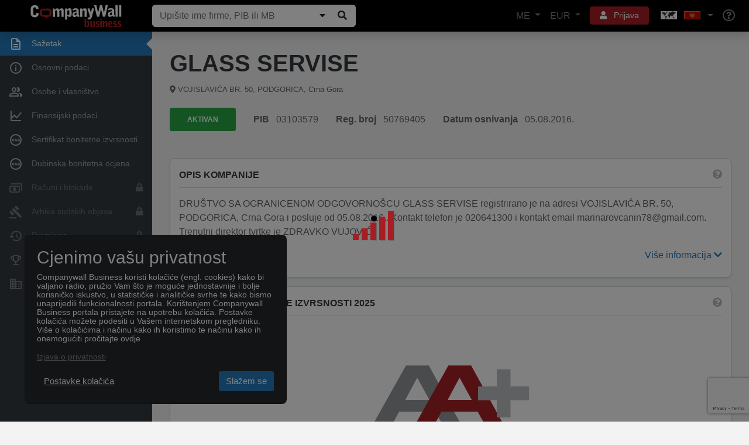

--- FILE ---
content_type: text/html; charset=utf-8
request_url: https://www.google.com/recaptcha/api2/anchor?ar=1&k=6Le_pfkUAAAAAEjkUvgUtkB1CtT_ezqnl0ud-Rag&co=aHR0cHM6Ly93d3cuY29tcGFueXdhbGwubWU6NDQz&hl=en&v=PoyoqOPhxBO7pBk68S4YbpHZ&size=invisible&anchor-ms=20000&execute-ms=30000&cb=qyd94bmr4uod
body_size: 48721
content:
<!DOCTYPE HTML><html dir="ltr" lang="en"><head><meta http-equiv="Content-Type" content="text/html; charset=UTF-8">
<meta http-equiv="X-UA-Compatible" content="IE=edge">
<title>reCAPTCHA</title>
<style type="text/css">
/* cyrillic-ext */
@font-face {
  font-family: 'Roboto';
  font-style: normal;
  font-weight: 400;
  font-stretch: 100%;
  src: url(//fonts.gstatic.com/s/roboto/v48/KFO7CnqEu92Fr1ME7kSn66aGLdTylUAMa3GUBHMdazTgWw.woff2) format('woff2');
  unicode-range: U+0460-052F, U+1C80-1C8A, U+20B4, U+2DE0-2DFF, U+A640-A69F, U+FE2E-FE2F;
}
/* cyrillic */
@font-face {
  font-family: 'Roboto';
  font-style: normal;
  font-weight: 400;
  font-stretch: 100%;
  src: url(//fonts.gstatic.com/s/roboto/v48/KFO7CnqEu92Fr1ME7kSn66aGLdTylUAMa3iUBHMdazTgWw.woff2) format('woff2');
  unicode-range: U+0301, U+0400-045F, U+0490-0491, U+04B0-04B1, U+2116;
}
/* greek-ext */
@font-face {
  font-family: 'Roboto';
  font-style: normal;
  font-weight: 400;
  font-stretch: 100%;
  src: url(//fonts.gstatic.com/s/roboto/v48/KFO7CnqEu92Fr1ME7kSn66aGLdTylUAMa3CUBHMdazTgWw.woff2) format('woff2');
  unicode-range: U+1F00-1FFF;
}
/* greek */
@font-face {
  font-family: 'Roboto';
  font-style: normal;
  font-weight: 400;
  font-stretch: 100%;
  src: url(//fonts.gstatic.com/s/roboto/v48/KFO7CnqEu92Fr1ME7kSn66aGLdTylUAMa3-UBHMdazTgWw.woff2) format('woff2');
  unicode-range: U+0370-0377, U+037A-037F, U+0384-038A, U+038C, U+038E-03A1, U+03A3-03FF;
}
/* math */
@font-face {
  font-family: 'Roboto';
  font-style: normal;
  font-weight: 400;
  font-stretch: 100%;
  src: url(//fonts.gstatic.com/s/roboto/v48/KFO7CnqEu92Fr1ME7kSn66aGLdTylUAMawCUBHMdazTgWw.woff2) format('woff2');
  unicode-range: U+0302-0303, U+0305, U+0307-0308, U+0310, U+0312, U+0315, U+031A, U+0326-0327, U+032C, U+032F-0330, U+0332-0333, U+0338, U+033A, U+0346, U+034D, U+0391-03A1, U+03A3-03A9, U+03B1-03C9, U+03D1, U+03D5-03D6, U+03F0-03F1, U+03F4-03F5, U+2016-2017, U+2034-2038, U+203C, U+2040, U+2043, U+2047, U+2050, U+2057, U+205F, U+2070-2071, U+2074-208E, U+2090-209C, U+20D0-20DC, U+20E1, U+20E5-20EF, U+2100-2112, U+2114-2115, U+2117-2121, U+2123-214F, U+2190, U+2192, U+2194-21AE, U+21B0-21E5, U+21F1-21F2, U+21F4-2211, U+2213-2214, U+2216-22FF, U+2308-230B, U+2310, U+2319, U+231C-2321, U+2336-237A, U+237C, U+2395, U+239B-23B7, U+23D0, U+23DC-23E1, U+2474-2475, U+25AF, U+25B3, U+25B7, U+25BD, U+25C1, U+25CA, U+25CC, U+25FB, U+266D-266F, U+27C0-27FF, U+2900-2AFF, U+2B0E-2B11, U+2B30-2B4C, U+2BFE, U+3030, U+FF5B, U+FF5D, U+1D400-1D7FF, U+1EE00-1EEFF;
}
/* symbols */
@font-face {
  font-family: 'Roboto';
  font-style: normal;
  font-weight: 400;
  font-stretch: 100%;
  src: url(//fonts.gstatic.com/s/roboto/v48/KFO7CnqEu92Fr1ME7kSn66aGLdTylUAMaxKUBHMdazTgWw.woff2) format('woff2');
  unicode-range: U+0001-000C, U+000E-001F, U+007F-009F, U+20DD-20E0, U+20E2-20E4, U+2150-218F, U+2190, U+2192, U+2194-2199, U+21AF, U+21E6-21F0, U+21F3, U+2218-2219, U+2299, U+22C4-22C6, U+2300-243F, U+2440-244A, U+2460-24FF, U+25A0-27BF, U+2800-28FF, U+2921-2922, U+2981, U+29BF, U+29EB, U+2B00-2BFF, U+4DC0-4DFF, U+FFF9-FFFB, U+10140-1018E, U+10190-1019C, U+101A0, U+101D0-101FD, U+102E0-102FB, U+10E60-10E7E, U+1D2C0-1D2D3, U+1D2E0-1D37F, U+1F000-1F0FF, U+1F100-1F1AD, U+1F1E6-1F1FF, U+1F30D-1F30F, U+1F315, U+1F31C, U+1F31E, U+1F320-1F32C, U+1F336, U+1F378, U+1F37D, U+1F382, U+1F393-1F39F, U+1F3A7-1F3A8, U+1F3AC-1F3AF, U+1F3C2, U+1F3C4-1F3C6, U+1F3CA-1F3CE, U+1F3D4-1F3E0, U+1F3ED, U+1F3F1-1F3F3, U+1F3F5-1F3F7, U+1F408, U+1F415, U+1F41F, U+1F426, U+1F43F, U+1F441-1F442, U+1F444, U+1F446-1F449, U+1F44C-1F44E, U+1F453, U+1F46A, U+1F47D, U+1F4A3, U+1F4B0, U+1F4B3, U+1F4B9, U+1F4BB, U+1F4BF, U+1F4C8-1F4CB, U+1F4D6, U+1F4DA, U+1F4DF, U+1F4E3-1F4E6, U+1F4EA-1F4ED, U+1F4F7, U+1F4F9-1F4FB, U+1F4FD-1F4FE, U+1F503, U+1F507-1F50B, U+1F50D, U+1F512-1F513, U+1F53E-1F54A, U+1F54F-1F5FA, U+1F610, U+1F650-1F67F, U+1F687, U+1F68D, U+1F691, U+1F694, U+1F698, U+1F6AD, U+1F6B2, U+1F6B9-1F6BA, U+1F6BC, U+1F6C6-1F6CF, U+1F6D3-1F6D7, U+1F6E0-1F6EA, U+1F6F0-1F6F3, U+1F6F7-1F6FC, U+1F700-1F7FF, U+1F800-1F80B, U+1F810-1F847, U+1F850-1F859, U+1F860-1F887, U+1F890-1F8AD, U+1F8B0-1F8BB, U+1F8C0-1F8C1, U+1F900-1F90B, U+1F93B, U+1F946, U+1F984, U+1F996, U+1F9E9, U+1FA00-1FA6F, U+1FA70-1FA7C, U+1FA80-1FA89, U+1FA8F-1FAC6, U+1FACE-1FADC, U+1FADF-1FAE9, U+1FAF0-1FAF8, U+1FB00-1FBFF;
}
/* vietnamese */
@font-face {
  font-family: 'Roboto';
  font-style: normal;
  font-weight: 400;
  font-stretch: 100%;
  src: url(//fonts.gstatic.com/s/roboto/v48/KFO7CnqEu92Fr1ME7kSn66aGLdTylUAMa3OUBHMdazTgWw.woff2) format('woff2');
  unicode-range: U+0102-0103, U+0110-0111, U+0128-0129, U+0168-0169, U+01A0-01A1, U+01AF-01B0, U+0300-0301, U+0303-0304, U+0308-0309, U+0323, U+0329, U+1EA0-1EF9, U+20AB;
}
/* latin-ext */
@font-face {
  font-family: 'Roboto';
  font-style: normal;
  font-weight: 400;
  font-stretch: 100%;
  src: url(//fonts.gstatic.com/s/roboto/v48/KFO7CnqEu92Fr1ME7kSn66aGLdTylUAMa3KUBHMdazTgWw.woff2) format('woff2');
  unicode-range: U+0100-02BA, U+02BD-02C5, U+02C7-02CC, U+02CE-02D7, U+02DD-02FF, U+0304, U+0308, U+0329, U+1D00-1DBF, U+1E00-1E9F, U+1EF2-1EFF, U+2020, U+20A0-20AB, U+20AD-20C0, U+2113, U+2C60-2C7F, U+A720-A7FF;
}
/* latin */
@font-face {
  font-family: 'Roboto';
  font-style: normal;
  font-weight: 400;
  font-stretch: 100%;
  src: url(//fonts.gstatic.com/s/roboto/v48/KFO7CnqEu92Fr1ME7kSn66aGLdTylUAMa3yUBHMdazQ.woff2) format('woff2');
  unicode-range: U+0000-00FF, U+0131, U+0152-0153, U+02BB-02BC, U+02C6, U+02DA, U+02DC, U+0304, U+0308, U+0329, U+2000-206F, U+20AC, U+2122, U+2191, U+2193, U+2212, U+2215, U+FEFF, U+FFFD;
}
/* cyrillic-ext */
@font-face {
  font-family: 'Roboto';
  font-style: normal;
  font-weight: 500;
  font-stretch: 100%;
  src: url(//fonts.gstatic.com/s/roboto/v48/KFO7CnqEu92Fr1ME7kSn66aGLdTylUAMa3GUBHMdazTgWw.woff2) format('woff2');
  unicode-range: U+0460-052F, U+1C80-1C8A, U+20B4, U+2DE0-2DFF, U+A640-A69F, U+FE2E-FE2F;
}
/* cyrillic */
@font-face {
  font-family: 'Roboto';
  font-style: normal;
  font-weight: 500;
  font-stretch: 100%;
  src: url(//fonts.gstatic.com/s/roboto/v48/KFO7CnqEu92Fr1ME7kSn66aGLdTylUAMa3iUBHMdazTgWw.woff2) format('woff2');
  unicode-range: U+0301, U+0400-045F, U+0490-0491, U+04B0-04B1, U+2116;
}
/* greek-ext */
@font-face {
  font-family: 'Roboto';
  font-style: normal;
  font-weight: 500;
  font-stretch: 100%;
  src: url(//fonts.gstatic.com/s/roboto/v48/KFO7CnqEu92Fr1ME7kSn66aGLdTylUAMa3CUBHMdazTgWw.woff2) format('woff2');
  unicode-range: U+1F00-1FFF;
}
/* greek */
@font-face {
  font-family: 'Roboto';
  font-style: normal;
  font-weight: 500;
  font-stretch: 100%;
  src: url(//fonts.gstatic.com/s/roboto/v48/KFO7CnqEu92Fr1ME7kSn66aGLdTylUAMa3-UBHMdazTgWw.woff2) format('woff2');
  unicode-range: U+0370-0377, U+037A-037F, U+0384-038A, U+038C, U+038E-03A1, U+03A3-03FF;
}
/* math */
@font-face {
  font-family: 'Roboto';
  font-style: normal;
  font-weight: 500;
  font-stretch: 100%;
  src: url(//fonts.gstatic.com/s/roboto/v48/KFO7CnqEu92Fr1ME7kSn66aGLdTylUAMawCUBHMdazTgWw.woff2) format('woff2');
  unicode-range: U+0302-0303, U+0305, U+0307-0308, U+0310, U+0312, U+0315, U+031A, U+0326-0327, U+032C, U+032F-0330, U+0332-0333, U+0338, U+033A, U+0346, U+034D, U+0391-03A1, U+03A3-03A9, U+03B1-03C9, U+03D1, U+03D5-03D6, U+03F0-03F1, U+03F4-03F5, U+2016-2017, U+2034-2038, U+203C, U+2040, U+2043, U+2047, U+2050, U+2057, U+205F, U+2070-2071, U+2074-208E, U+2090-209C, U+20D0-20DC, U+20E1, U+20E5-20EF, U+2100-2112, U+2114-2115, U+2117-2121, U+2123-214F, U+2190, U+2192, U+2194-21AE, U+21B0-21E5, U+21F1-21F2, U+21F4-2211, U+2213-2214, U+2216-22FF, U+2308-230B, U+2310, U+2319, U+231C-2321, U+2336-237A, U+237C, U+2395, U+239B-23B7, U+23D0, U+23DC-23E1, U+2474-2475, U+25AF, U+25B3, U+25B7, U+25BD, U+25C1, U+25CA, U+25CC, U+25FB, U+266D-266F, U+27C0-27FF, U+2900-2AFF, U+2B0E-2B11, U+2B30-2B4C, U+2BFE, U+3030, U+FF5B, U+FF5D, U+1D400-1D7FF, U+1EE00-1EEFF;
}
/* symbols */
@font-face {
  font-family: 'Roboto';
  font-style: normal;
  font-weight: 500;
  font-stretch: 100%;
  src: url(//fonts.gstatic.com/s/roboto/v48/KFO7CnqEu92Fr1ME7kSn66aGLdTylUAMaxKUBHMdazTgWw.woff2) format('woff2');
  unicode-range: U+0001-000C, U+000E-001F, U+007F-009F, U+20DD-20E0, U+20E2-20E4, U+2150-218F, U+2190, U+2192, U+2194-2199, U+21AF, U+21E6-21F0, U+21F3, U+2218-2219, U+2299, U+22C4-22C6, U+2300-243F, U+2440-244A, U+2460-24FF, U+25A0-27BF, U+2800-28FF, U+2921-2922, U+2981, U+29BF, U+29EB, U+2B00-2BFF, U+4DC0-4DFF, U+FFF9-FFFB, U+10140-1018E, U+10190-1019C, U+101A0, U+101D0-101FD, U+102E0-102FB, U+10E60-10E7E, U+1D2C0-1D2D3, U+1D2E0-1D37F, U+1F000-1F0FF, U+1F100-1F1AD, U+1F1E6-1F1FF, U+1F30D-1F30F, U+1F315, U+1F31C, U+1F31E, U+1F320-1F32C, U+1F336, U+1F378, U+1F37D, U+1F382, U+1F393-1F39F, U+1F3A7-1F3A8, U+1F3AC-1F3AF, U+1F3C2, U+1F3C4-1F3C6, U+1F3CA-1F3CE, U+1F3D4-1F3E0, U+1F3ED, U+1F3F1-1F3F3, U+1F3F5-1F3F7, U+1F408, U+1F415, U+1F41F, U+1F426, U+1F43F, U+1F441-1F442, U+1F444, U+1F446-1F449, U+1F44C-1F44E, U+1F453, U+1F46A, U+1F47D, U+1F4A3, U+1F4B0, U+1F4B3, U+1F4B9, U+1F4BB, U+1F4BF, U+1F4C8-1F4CB, U+1F4D6, U+1F4DA, U+1F4DF, U+1F4E3-1F4E6, U+1F4EA-1F4ED, U+1F4F7, U+1F4F9-1F4FB, U+1F4FD-1F4FE, U+1F503, U+1F507-1F50B, U+1F50D, U+1F512-1F513, U+1F53E-1F54A, U+1F54F-1F5FA, U+1F610, U+1F650-1F67F, U+1F687, U+1F68D, U+1F691, U+1F694, U+1F698, U+1F6AD, U+1F6B2, U+1F6B9-1F6BA, U+1F6BC, U+1F6C6-1F6CF, U+1F6D3-1F6D7, U+1F6E0-1F6EA, U+1F6F0-1F6F3, U+1F6F7-1F6FC, U+1F700-1F7FF, U+1F800-1F80B, U+1F810-1F847, U+1F850-1F859, U+1F860-1F887, U+1F890-1F8AD, U+1F8B0-1F8BB, U+1F8C0-1F8C1, U+1F900-1F90B, U+1F93B, U+1F946, U+1F984, U+1F996, U+1F9E9, U+1FA00-1FA6F, U+1FA70-1FA7C, U+1FA80-1FA89, U+1FA8F-1FAC6, U+1FACE-1FADC, U+1FADF-1FAE9, U+1FAF0-1FAF8, U+1FB00-1FBFF;
}
/* vietnamese */
@font-face {
  font-family: 'Roboto';
  font-style: normal;
  font-weight: 500;
  font-stretch: 100%;
  src: url(//fonts.gstatic.com/s/roboto/v48/KFO7CnqEu92Fr1ME7kSn66aGLdTylUAMa3OUBHMdazTgWw.woff2) format('woff2');
  unicode-range: U+0102-0103, U+0110-0111, U+0128-0129, U+0168-0169, U+01A0-01A1, U+01AF-01B0, U+0300-0301, U+0303-0304, U+0308-0309, U+0323, U+0329, U+1EA0-1EF9, U+20AB;
}
/* latin-ext */
@font-face {
  font-family: 'Roboto';
  font-style: normal;
  font-weight: 500;
  font-stretch: 100%;
  src: url(//fonts.gstatic.com/s/roboto/v48/KFO7CnqEu92Fr1ME7kSn66aGLdTylUAMa3KUBHMdazTgWw.woff2) format('woff2');
  unicode-range: U+0100-02BA, U+02BD-02C5, U+02C7-02CC, U+02CE-02D7, U+02DD-02FF, U+0304, U+0308, U+0329, U+1D00-1DBF, U+1E00-1E9F, U+1EF2-1EFF, U+2020, U+20A0-20AB, U+20AD-20C0, U+2113, U+2C60-2C7F, U+A720-A7FF;
}
/* latin */
@font-face {
  font-family: 'Roboto';
  font-style: normal;
  font-weight: 500;
  font-stretch: 100%;
  src: url(//fonts.gstatic.com/s/roboto/v48/KFO7CnqEu92Fr1ME7kSn66aGLdTylUAMa3yUBHMdazQ.woff2) format('woff2');
  unicode-range: U+0000-00FF, U+0131, U+0152-0153, U+02BB-02BC, U+02C6, U+02DA, U+02DC, U+0304, U+0308, U+0329, U+2000-206F, U+20AC, U+2122, U+2191, U+2193, U+2212, U+2215, U+FEFF, U+FFFD;
}
/* cyrillic-ext */
@font-face {
  font-family: 'Roboto';
  font-style: normal;
  font-weight: 900;
  font-stretch: 100%;
  src: url(//fonts.gstatic.com/s/roboto/v48/KFO7CnqEu92Fr1ME7kSn66aGLdTylUAMa3GUBHMdazTgWw.woff2) format('woff2');
  unicode-range: U+0460-052F, U+1C80-1C8A, U+20B4, U+2DE0-2DFF, U+A640-A69F, U+FE2E-FE2F;
}
/* cyrillic */
@font-face {
  font-family: 'Roboto';
  font-style: normal;
  font-weight: 900;
  font-stretch: 100%;
  src: url(//fonts.gstatic.com/s/roboto/v48/KFO7CnqEu92Fr1ME7kSn66aGLdTylUAMa3iUBHMdazTgWw.woff2) format('woff2');
  unicode-range: U+0301, U+0400-045F, U+0490-0491, U+04B0-04B1, U+2116;
}
/* greek-ext */
@font-face {
  font-family: 'Roboto';
  font-style: normal;
  font-weight: 900;
  font-stretch: 100%;
  src: url(//fonts.gstatic.com/s/roboto/v48/KFO7CnqEu92Fr1ME7kSn66aGLdTylUAMa3CUBHMdazTgWw.woff2) format('woff2');
  unicode-range: U+1F00-1FFF;
}
/* greek */
@font-face {
  font-family: 'Roboto';
  font-style: normal;
  font-weight: 900;
  font-stretch: 100%;
  src: url(//fonts.gstatic.com/s/roboto/v48/KFO7CnqEu92Fr1ME7kSn66aGLdTylUAMa3-UBHMdazTgWw.woff2) format('woff2');
  unicode-range: U+0370-0377, U+037A-037F, U+0384-038A, U+038C, U+038E-03A1, U+03A3-03FF;
}
/* math */
@font-face {
  font-family: 'Roboto';
  font-style: normal;
  font-weight: 900;
  font-stretch: 100%;
  src: url(//fonts.gstatic.com/s/roboto/v48/KFO7CnqEu92Fr1ME7kSn66aGLdTylUAMawCUBHMdazTgWw.woff2) format('woff2');
  unicode-range: U+0302-0303, U+0305, U+0307-0308, U+0310, U+0312, U+0315, U+031A, U+0326-0327, U+032C, U+032F-0330, U+0332-0333, U+0338, U+033A, U+0346, U+034D, U+0391-03A1, U+03A3-03A9, U+03B1-03C9, U+03D1, U+03D5-03D6, U+03F0-03F1, U+03F4-03F5, U+2016-2017, U+2034-2038, U+203C, U+2040, U+2043, U+2047, U+2050, U+2057, U+205F, U+2070-2071, U+2074-208E, U+2090-209C, U+20D0-20DC, U+20E1, U+20E5-20EF, U+2100-2112, U+2114-2115, U+2117-2121, U+2123-214F, U+2190, U+2192, U+2194-21AE, U+21B0-21E5, U+21F1-21F2, U+21F4-2211, U+2213-2214, U+2216-22FF, U+2308-230B, U+2310, U+2319, U+231C-2321, U+2336-237A, U+237C, U+2395, U+239B-23B7, U+23D0, U+23DC-23E1, U+2474-2475, U+25AF, U+25B3, U+25B7, U+25BD, U+25C1, U+25CA, U+25CC, U+25FB, U+266D-266F, U+27C0-27FF, U+2900-2AFF, U+2B0E-2B11, U+2B30-2B4C, U+2BFE, U+3030, U+FF5B, U+FF5D, U+1D400-1D7FF, U+1EE00-1EEFF;
}
/* symbols */
@font-face {
  font-family: 'Roboto';
  font-style: normal;
  font-weight: 900;
  font-stretch: 100%;
  src: url(//fonts.gstatic.com/s/roboto/v48/KFO7CnqEu92Fr1ME7kSn66aGLdTylUAMaxKUBHMdazTgWw.woff2) format('woff2');
  unicode-range: U+0001-000C, U+000E-001F, U+007F-009F, U+20DD-20E0, U+20E2-20E4, U+2150-218F, U+2190, U+2192, U+2194-2199, U+21AF, U+21E6-21F0, U+21F3, U+2218-2219, U+2299, U+22C4-22C6, U+2300-243F, U+2440-244A, U+2460-24FF, U+25A0-27BF, U+2800-28FF, U+2921-2922, U+2981, U+29BF, U+29EB, U+2B00-2BFF, U+4DC0-4DFF, U+FFF9-FFFB, U+10140-1018E, U+10190-1019C, U+101A0, U+101D0-101FD, U+102E0-102FB, U+10E60-10E7E, U+1D2C0-1D2D3, U+1D2E0-1D37F, U+1F000-1F0FF, U+1F100-1F1AD, U+1F1E6-1F1FF, U+1F30D-1F30F, U+1F315, U+1F31C, U+1F31E, U+1F320-1F32C, U+1F336, U+1F378, U+1F37D, U+1F382, U+1F393-1F39F, U+1F3A7-1F3A8, U+1F3AC-1F3AF, U+1F3C2, U+1F3C4-1F3C6, U+1F3CA-1F3CE, U+1F3D4-1F3E0, U+1F3ED, U+1F3F1-1F3F3, U+1F3F5-1F3F7, U+1F408, U+1F415, U+1F41F, U+1F426, U+1F43F, U+1F441-1F442, U+1F444, U+1F446-1F449, U+1F44C-1F44E, U+1F453, U+1F46A, U+1F47D, U+1F4A3, U+1F4B0, U+1F4B3, U+1F4B9, U+1F4BB, U+1F4BF, U+1F4C8-1F4CB, U+1F4D6, U+1F4DA, U+1F4DF, U+1F4E3-1F4E6, U+1F4EA-1F4ED, U+1F4F7, U+1F4F9-1F4FB, U+1F4FD-1F4FE, U+1F503, U+1F507-1F50B, U+1F50D, U+1F512-1F513, U+1F53E-1F54A, U+1F54F-1F5FA, U+1F610, U+1F650-1F67F, U+1F687, U+1F68D, U+1F691, U+1F694, U+1F698, U+1F6AD, U+1F6B2, U+1F6B9-1F6BA, U+1F6BC, U+1F6C6-1F6CF, U+1F6D3-1F6D7, U+1F6E0-1F6EA, U+1F6F0-1F6F3, U+1F6F7-1F6FC, U+1F700-1F7FF, U+1F800-1F80B, U+1F810-1F847, U+1F850-1F859, U+1F860-1F887, U+1F890-1F8AD, U+1F8B0-1F8BB, U+1F8C0-1F8C1, U+1F900-1F90B, U+1F93B, U+1F946, U+1F984, U+1F996, U+1F9E9, U+1FA00-1FA6F, U+1FA70-1FA7C, U+1FA80-1FA89, U+1FA8F-1FAC6, U+1FACE-1FADC, U+1FADF-1FAE9, U+1FAF0-1FAF8, U+1FB00-1FBFF;
}
/* vietnamese */
@font-face {
  font-family: 'Roboto';
  font-style: normal;
  font-weight: 900;
  font-stretch: 100%;
  src: url(//fonts.gstatic.com/s/roboto/v48/KFO7CnqEu92Fr1ME7kSn66aGLdTylUAMa3OUBHMdazTgWw.woff2) format('woff2');
  unicode-range: U+0102-0103, U+0110-0111, U+0128-0129, U+0168-0169, U+01A0-01A1, U+01AF-01B0, U+0300-0301, U+0303-0304, U+0308-0309, U+0323, U+0329, U+1EA0-1EF9, U+20AB;
}
/* latin-ext */
@font-face {
  font-family: 'Roboto';
  font-style: normal;
  font-weight: 900;
  font-stretch: 100%;
  src: url(//fonts.gstatic.com/s/roboto/v48/KFO7CnqEu92Fr1ME7kSn66aGLdTylUAMa3KUBHMdazTgWw.woff2) format('woff2');
  unicode-range: U+0100-02BA, U+02BD-02C5, U+02C7-02CC, U+02CE-02D7, U+02DD-02FF, U+0304, U+0308, U+0329, U+1D00-1DBF, U+1E00-1E9F, U+1EF2-1EFF, U+2020, U+20A0-20AB, U+20AD-20C0, U+2113, U+2C60-2C7F, U+A720-A7FF;
}
/* latin */
@font-face {
  font-family: 'Roboto';
  font-style: normal;
  font-weight: 900;
  font-stretch: 100%;
  src: url(//fonts.gstatic.com/s/roboto/v48/KFO7CnqEu92Fr1ME7kSn66aGLdTylUAMa3yUBHMdazQ.woff2) format('woff2');
  unicode-range: U+0000-00FF, U+0131, U+0152-0153, U+02BB-02BC, U+02C6, U+02DA, U+02DC, U+0304, U+0308, U+0329, U+2000-206F, U+20AC, U+2122, U+2191, U+2193, U+2212, U+2215, U+FEFF, U+FFFD;
}

</style>
<link rel="stylesheet" type="text/css" href="https://www.gstatic.com/recaptcha/releases/PoyoqOPhxBO7pBk68S4YbpHZ/styles__ltr.css">
<script nonce="pzG2m0021gAh9DRuJqM0Dw" type="text/javascript">window['__recaptcha_api'] = 'https://www.google.com/recaptcha/api2/';</script>
<script type="text/javascript" src="https://www.gstatic.com/recaptcha/releases/PoyoqOPhxBO7pBk68S4YbpHZ/recaptcha__en.js" nonce="pzG2m0021gAh9DRuJqM0Dw">
      
    </script></head>
<body><div id="rc-anchor-alert" class="rc-anchor-alert"></div>
<input type="hidden" id="recaptcha-token" value="[base64]">
<script type="text/javascript" nonce="pzG2m0021gAh9DRuJqM0Dw">
      recaptcha.anchor.Main.init("[\x22ainput\x22,[\x22bgdata\x22,\x22\x22,\[base64]/[base64]/[base64]/[base64]/[base64]/UltsKytdPUU6KEU8MjA0OD9SW2wrK109RT4+NnwxOTI6KChFJjY0NTEyKT09NTUyOTYmJk0rMTxjLmxlbmd0aCYmKGMuY2hhckNvZGVBdChNKzEpJjY0NTEyKT09NTYzMjA/[base64]/[base64]/[base64]/[base64]/[base64]/[base64]/[base64]\x22,\[base64]\\u003d\x22,\x22ZBIHfcK7AFLCq3Qwwo0EN8ORw40GwoB5JXRIDQYyw4wjM8Kdw4fDgz8fTSjCgMKqQ1TCpsOkw6l0JRpRHE7Dg0rCgsKJw43DssKwEsO7w4giw7jCm8KZM8ONfsORKV1gw4p6MsOJwpN/[base64]/DncKfJAjCoArCgsOjMELDo8O+w6nCqk5uPsO4WA/DlsKCeMOTZMK8w6sOwoF+wq3CkcKhworCusKUwposwrPCvcOpwr/DjGnDpFdYAjpCYQ5Gw4RmJ8O7wq9EwpzDl3QxN2jCg1oww6UXwp9dw7TDlQ/CvW8Ww4vCoXsywrnDjTrDn1VtwrdWw64Cw7AdRmLCp8KlWcOmwobCucO+wpJLwqVGQgwMdxxwVFzChwEQRMOfw6jCmzIbBQrDhzw+SMKWw7zDnMK1ZMOww75yw5YYwoXChzxZw5RaBQJ2XRt8L8ORAcOCwrBywpvDu8Kvwqh2NcK+wq5/CcOuwpwIMT4Mwopgw6HCrcO3LMOewr7Dl8ODw77Cm8ORU18kNQrCkTVACMONwpLDtg/DlyrDowrCq8OjwoYqPy3Dn1nDqMKlVsOEw4M+w40cw6TCrsOiwoRzUDbCpw9KQRkcwofDkMKpFsOZwqzClz5ZwpMZAzfDmcOCQMOqPsKoesKDw7PCmHFbw57CjMKqwr5rwqbCuUnDk8KIcMO2w5h1wqjCmxrCoVpbdCrCgsKHw6VeUE/[base64]/Dl8Odw6zDl2IAw4/Du8KQwqPDpmzCssKmw5nDnMOZSsKoIwMuMMObSG9xLlIQw5Bhw4zDkCfCg3LDuMO/CwrDqC7CjsOKM8KzwozCtsOSw4USw6fDnHzCtGwXcnkRw4LDmgDDhMOrw73CrsKGVMOKw6ceNl4VwrAAJ2hlJjlRNcOeFRXDkMK/UyRZwqYCw5PDrsK9cMKMQBDCszt3w70HFHjCmm8dS8KMwrXDuDfDkFZNbMODRFlawqHDtU46w4I6VsK6wo3CusOpYMOOw5rCsU/DkVZyw592wpzCl8O9wphfHMK/w4jDlMKTw6IeHsKHbMOmE13CthfCv8KFw6Nac8O4GMKbw4gRDMKow53Ctmk1w5HDji/DpD00Pw1wwrgKSsKyw4/Dkk7Ck8K2wqnDkiAiLcO1eMKQFV3DkD/CgDANJhXDnnVFGsO3NSDDnMKTwo1YHnzCn2fDmnjCo8O+IMKwN8K9w7DDhcOuw7cAJ3xHwonCq8OLdcOzBAknw44Gw5/[base64]/DryfCrB1yMsOiG3oLw49qwoPDicKyw5LChsKXaT9Jw5rCoyZww79YWyd2SyfCizzClWHClcOcwotlw4DDncOXwqFbERp5XMOAw4fDjyPDr3jDoMOqE8K3w5LCk3rCvMOiAsKVwp5JFAx/IMODw6dedjTCs8OOVcOCw7vDsGwWQyHCqWcawqNAw6rCswvChxgkwqTDkcK2w7EYwrTCtzIXP8Kra0REwoJTEcOlZh/DhMOVejPDuwAdw4xEG8Khf8OzwphSasKrCS3DnFRWw6RXwrJqdh9NT8OkXsKfwpZXS8KiRsOnOFUzwqHDiRzDkcKiwrVOLUYCbx8Rw4/ClMKrw7nDhcO3CWrDkTEyLsK2wpZSeMODw6DCtTcDw7rCs8KXRCBTwphCVcOzCsKQwphPbVPDkXlkScKrABbCq8KeAMKdbHDDslfDnsOEVwMtw6R1worCpwLCri3CpzPCs8OEwojChcK+MMOxw6JoMcOfw7QTwo9QRcOHAQ/CviQZwqzDi8Kyw4/DnUfCrVjCtBdrDcOETcKMMifDjMOrw45tw48GVxzCgQjChcKEwo7Cv8KswqjDqsK1wqDCoV/DrgQsAAXCnBBFw6fDhsOTDk8NPiddw7/Cm8ODw7YYRcObY8OmIHEywrfDgcOqwqTCqsKnbBbCiMKEw5Ndw4HCgSEgA8OLw65EFznDmMOMK8OTF3vCpX8pZE1uZ8OwXsKpwokuMMO4wozCsQBFw4bCiMOmw5LDt8KowoTCn8K2R8KiWcOUw4Z8c8K6w61qMcOEwo/CvsKWa8Ovwp8+CMKQwq1NwrHCpsK3EcOpKFfDkQMFXcKww647wptfw711w75WwojCoSB1ScKBPMOvwr8EworDvMOdJMKCSwvDhcKrw77Cs8KFwphtBMKrw6TDhxIoJsKvwpsOaUBhWsOzwpdGNRFzwpc5wq9ywoPDosKaw7Znw7R1w5vCmj4JW8K1w6fDjsKmw7/DiwbCvcKwM1YBw7Q+EsKgw45TMHnCumHCm2ovwpXDvx7DvXLCkcKiE8OWw7txwoTClVvCkHPDvsKuAgLDpcKqd8KEw4XClSxvf2nCjcOWe3zClXZnw5TDi8K2Tz/DnsOHwpoGwqsGOcKbNMKCUU7CrFXCoRANw7R+bE7Co8KNw5fCu8OGw5bCv8Ozw6cGwodgwoPCmMK1wr7CgsOxwpcZw5XCgDbCimhiw7XCrsKsw6vDosOywo/Dh8KRJG3CicOrYkwLdcO0LsKhCAzCpcKRw658w5HCoMKUwoLDlRJ/VsKmNcKEwprCkMKNMkrCvjx4w4HDtsK/wozDo8KMwo8Fw7MWwqHDk8OUwrTCksKOCMKXGx7DoMKZCsKVd0TDg8KeNVDCksODcWvCmMKtSMONQsO0wrg4w54/wrtSwpfDr23CmsOSXcKEw73DvA/DgT0hWQ/CkQIgTVbDjADCvHDDtxvDgsKVw45vw7jDkcKHwrU0w6h/[base64]/DmsOWMS8sD8OAHQvDnGvCogZ8KDcywrZCwq7CiS3DiSjCinpwwoLCtmXDlmtBwpFVw4PClS/DsMK1w68lKXUTMsKAw7PDvsOTw47DqsOcwpjCpEMKccOuwrt8wpDDtsK8fhYhwq/DtBMrW8KxwqHCicOWEsKiw7MJIMKOBMO2aHpFw7cGGMO5w7/DsAfCgcONQjsWdBczw4rCtR15wqzDkR52e8KYwrVhVMOlw5/[base64]/Cj04dbMK0w6DDlsK0woPDpMKUw6VvwoFPw4TDlcKTbcK4wrLDjGLCisKFIFPDu8K+wp43IArCmMKPccOuWsKzwqDCksKbUEjChA/CnsObw4wuwpVww7B5f0YtfBhzwrnCox/DsSV3dS4Kw6QefhINMMO8fVMMw7AmOnsHwqUJf8OCQMKEUWbDuD7Dt8OQw6XCrFfDosOlGwV1Fk3CscKRw4jDgMKeRcOHGcOaw4DCuWXDl8OCX0zCiMKsRcOdwpXDnsO1YDLCgA3Dk3fDocKYfcOHbMKVecOHwo5vP8K5wqLCn8OTdSjCjAIKwoXCsGkNwqJaw7/Do8K/[base64]/CvMKFJ8Kaw5DCh3gVwpLCp8OZw4vDhsKqwp3Cq1whNcKvJEhZw5vCmsKbwrzDgcOmwoDDvMKJwqghw64cTcKuw5jCpBNPek0mw5McXsKFwpLCrsKow699wp/[base64]/w4XDl0bDul7CgkLCnsOIw6PDj8Okw6Rsw44ABDVJdVNQw5jCm3zDgyLCgQbCvMKXFAxJcHljwo0gwoF0WsOfw55iMCfChMKnw7rDscK5Z8OAd8OYw7DClcK+wrjDhjDCksOXw7XDlcKvWms2wpfCmMKpwqLDnQo3w5zDtcKgw7TDlAglw6UjAsKoaD/Co8Kaw4AFX8ODDUDDrG1Uf15RRMKqw4JPJTTClG7DhjZGBn9cbQ/DgMOSwqLCvlTCuyQwTSFlwoQAPHRjw7bCv8KRw7h3w7hnw7/[base64]/X8KKARrDjsO1w7TCrAbDuEnCq8Kowq3DpcO1f8OVwoPDm8OwcmPChXzDvCXDosO/[base64]/ecK3wq0Fw6EjwrRCUm7CpRlLIXR8L1HDmQXCuMOJw6QHwqjClcOSb8Ksw4U3w4zDmkrCkibDjyYtdH55DsOxOXRcwqnCsFM3F8Olw7Q4Y3DDsS5xw49Pw5ppEXnCsC8cwoHDk8Kyw5gqIcKFw6NXQjXDvnd/[base64]/DscKaSMOFwpDClnDDjhjCrcONXMO9asKWeVJDw4DDplHDksO/[base64]/[base64]/w5I9w6HDplI1CBBNSsOYw6RhTHoEZRp9wpN0wq0yIFQCC8K0w69lwqEUa3pgLHhmMxfCt8OybGYFwp7Ds8OyJcKBVWrDqzHDsAxHc1/DvsK8V8OOS8KFwqfCjnPDsDIhw6nCqCXDosKnwq0ADcOAw65PwqRrwpLDr8O6w4rCk8KAI8OkCgAMXcKhJH4jRcKyw6XDmBzDjcOVwpnCssOrDn7CnBQueMOLKC3DncOPIMOFBF/[base64]/Ct8OsTMOcw5zDpsKSwqVwf2ljL8KFO8KhwrIdKsOmJsONTMOQw6rDrBjCrC/[base64]/Dn8Odw4LDh0tdbTZzSzFQPRvDscOow7fCtMOfQSpiLhfDkMKYPEgJw6NZZjxHw7sCfghVasKtw77CqCcfXcOERsOZdcKSw4B7w47CvjdQw5rCtcO+R8KHRsOmAcOJwro0aQbDgl/CuMKxf8OVGx/[base64]/Cmh3DkDfDkcKQGGF/w4/CkXJGw4bDmcKew5Eww6heD8KowqQCIMKjw49Gw7/Do8OKHcKww4jDo8OJQMK4OMKlTsOZMCrCugzDtTpNw5zCuzNfUHzCo8OUDMOQw6xlw7Q8ZcOgwr3DmcK8eCXCjTpjw7nCrDXCgWgUwq0Hw6HCs2kzMh85w5rDkUZMwp/DuMKrw5IXwqUiw6rChcOmYgkXNCTDvX1TXsOqBsO9YmnClcOYfFEjw5vCgMOsw7TCgFfDnsKAC3w/wot3wrPCvErDlMOew47CvcKhwpLDuMKowolAQMK4OylNwrceUnpQwpQcwprCoMOIw49cCsKscMOfX8KTG2PDlmvClS16w6rCh8OjezpgXWbDixE/OlnCrcKIRzXDkSfDnynCs3UZw5ldeSjCicOHG8KAw4jCnsOyw5vCqRArd8KuGC7CssOmw5vDi3LCtFvCuMKhfcOlTMOewqcfwqTDqxV8GCtbw7s7w49LLC0jZHpKwpExw5t+wo7DkEQjDjTCpcKRw75Nw7g/w7jDlMKWwpjDhcKqZcO6WiFYw5Fwwq9nw78iwp0lwpzDgDTClknClsO7w6Y2a2l2wpzDvMKGXMOdVXEVwrk+FSMMEMOaYURAdcOICsK/[base64]/w7BOG8Kkw5EXw4jDlw0iDQrCnsKEWcOaf8OBw5I3f8O0az/CugY+wp3Cl2jDqB1mwokXw4sSGxcbJi7DoQzDq8O4H8OgXTXDgcKYw4EwMRJawqDCscKpZjHDhwZ/w67DjMKLwpbCjMOuXcKmVX5TeCBiwotSwpxnw5F5wpHCtDjDm1DDniYuw4PDkXM9w556R0pBw7XClA3Cq8K5MzAOOhPDizDCvMKQNgnDgsO/w6lbK0YPwq9DZMKpD8KpwqhWw7EIZ8OqbsKMwpRfwrPCg1bChMKhwpMlTsKwwq9XY27DvFNzO8O/dMOaEsKafcKVcE3DiQvDlxDDpm7DqHTDtMO4w65BwpASwo7CocKlwrrCi1dGw5AURsKxwqnDl8KrwqfChBN/RsK/XcK4w4cfIB3Do8OhwpIdN8OPUsOPGlXDjMOhw45jFQphUTbCmgnDuMKqNDrDlFxRw6rDkGXDmjfDicOqB1TDuXPCpsOeYmMnwokUw7cmYMOrQldfw6LCuVvCu8KFKg7ChH/CkA1ywr/[base64]/B8OAw5swwq3Dqm3DjS/Dg3bCkHVGUcOeYhTDmCNDw7/[base64]/DkcOFAWrCrcKgNQXCrHHCnFxuIsOWworCkGDDo0kaH1vCsnzDtcKbwp8iClURTcOPXsOWwq7CuMOLPjXDhxvDucOaEcObwpzDvMKgeUzDtS/Dhw1Qwr/Ct8O+OMO6YT5cZD3Cj8KsGMKFMsK4J3nCicK5B8KsARPDqiHDpcOPQMK+wrVXwoPDiMOYw4DDtk9JFWrDozckwp3CtMK8TcKqwo3DizjCv8KCwqjDp8K+O1jCpcKXJVsTw4wsClLDocOWw6/[base64]/Do8KXwr3Do1Y9X083w6/CvxjCjlggw7AZFyZdw60jQMOGwq4NwpPDisKQC8O2GnZqTlHCh8KNAC9bZMKqwoUWB8Ohw4HCk1prcsK4G8O7w6HDsDLDuMOpwpBPJMOEwprDk1R0w4jClMO1wrkoJwlJMMO0bBTDlnolwro6w4TCvi3Coi3DpcKkw5UjwpjDlE/[base64]/DjDzDpcKHwq/DuSJ5wqQVAcOewpXDvW/CocOuU8Oew67DmyYiZGrDrcOdwqnDs04NdH7DqcKUX8Kcw7howpjDjsK9WEnCr0fDpDvCi8KwwqDDk3BCfMOvY8OFL8KVw5NUwrHCoz7Cu8Orw4kGKMK0b8Ktc8KTesKWwrpYw4lYwpRZdcOKwoDDpcKGw5VQwoXCv8OZw5ZXwp8ywpEnwojDp3BPwoQyw5/[base64]/wqTCqnNKJMOLwoNMPgAmDn0Bai05VsOuwpwGeTrCvnHCr1JjAH3Cl8Ovw6VGSm5Ow5cGWB5aLxcjw495w5ItwqkKwqLCoF/DiUzCljLCgCbDvm5qFS85V3bCnjZDAcO6wrvCtmfCi8KJW8OZHcKCw63DhcKDDsKSw4x7wpTDhnTCicKYImM8CzEbwp4SIhsMw7RCwrlrIMK6E8OPwoMRPGjDmTPDnV/CtsOFw6tIWDJDw4jDgcKDKMOyeMKVw5DCucKTUQhmEgnDonLCjMKzHcOlG8KJV1PDt8KkF8OuEsOcVMOWwqfCknjDkmQxNcOJwq3DnETCtQtIwoHDmsOLw5TDrsK0BFLCtcKEwoAbwoHCr8OVw5DCq0fDtsKWw6/DgybCp8Kmw5zDunLDgcKvMhLCrMK3w57DgVPDpybDhC4Ww697MMOQXcOswrPCoy/CjcOtw64MQsK5wqTCmsK1VUAbwrLDi2/CmMKZwr9rwp8HOcOfAsK9GcOdRwsawoZVNMKdwqPCoVXCmgZCwrbCgsKCMcOZw48kGMKxVRomwp5vwoISYMKDE8KUUsOZHUxjwpPCsMOBF2I1O3x6Hm5cSHTDqGMeSMO/d8OzwqvDkcKXYRJPXsO7PwAdd8Kyw5/CuHpSwrEOJzHCgmQtRXvDmcOFwprDj8KrHFTCtFhZeTbClGPDjMKeGXjCvWUDw7nCjcKWw4TDhSnDl1Rzw53CrMOnw7wew6/CrcKgTMOqP8Ocw7TCq8O4ShA1Uh/CicOAdMO+wqgKIsKuBGjDtsOgJMKPLxjDkwnCr8OAw7LCulTCjcO+LcKnwqbCqzwfVDrCnQ51w4zDusK3TcO4Z8KvRMKuw4zDsVfCo8O+wp/[base64]/ChjbCuADDoFnDggDDsFVMw4HCoAbDlsORwojCvD/CnsO2QAMiwrFOwpIDwpLDpcKoZwpPwrQPwq5gIcK6d8O/c8OTf182Y8KdFmjDsMOfc8O3ajUCw4zDicOpwp/CoMKAHH8SwoYZNhnDt33Dt8OPLsK2woXDsw7DssKSw4NDw7kQwoJIwotJw6zCvwV5w4ESdj55woPDiMKhw7/Dp8Kcwp7DhsOZw4EXXG0ffMKIw6wxUxRHQ2MGBEzDqMOxw5YfCMOow5gjdcOHUVbDjzbDjcKHwoPCqUYrw6nCkh98JcOKw6TDo3p+A8OjfS7Dv8K1wqnCtMKgE8KOJsOxwrPCt0fDmg8/[base64]/Cj8OABGdlEAUTEsOwwrl0wop+fhZ8wrRHwqfClMObw4PDm8OdwrB/RsKGw4QBw4/DjcO2w5tWA8OefSrDm8OowohYKsKfw5rCtcObd8KSw6d4w6kNw7VswprDh8K8w6Q5wpfCr3zDkWU6w6/[base64]/CscObWcOXw5vCucKoworCnsOdAB98w5fCmR/Dt8Kgwp9BMMKGwpBQfsO7XMO4GnXDqcOnFsKrLcOow481GcKDwoLDn3JYwqsWFykCBMOtVwfCrEcRBsOCQsO+w6vDojbDgR7Dv2NAw4bCu2Z2woXCqThSGjTDosKUw4EBw5F3E2TCjHBhwrXCql4REGfDocOqw5fDtBF3RcKqw5VAw5/CscOfwqHDhsOOI8KKwqYFdMKwTMObaMOLIlwQwoPCo8KmPsKPcTZBLMOMRy/Ds8Ogwo4DegjDnF/CvDfCosOEw6HDuR/[base64]/[base64]/FRE+w7DCk0vCg0wqw486HcKfw7Q/w6A1XMKRwoDCvQjCiVoswofCtcKARiLDkMOcw4QvIsKaCTzDh0TDtMO/w5nDqAvCiMKNQijCnCPCgzFHaMKUw4Uuw7cmw55uwoJhwpg/e3JEJFJBU8KMw6DDnMKZYFXCmUbCgcKlw7pIwpPDksKeLD3CpFh/R8OCP8OsFi3DlA4yIcOLAkvCt0XDm1oBw4ZGL1DDow9Qw69zYgDDrEzDhcKeVVDDnAvDuyrDqcOaL3QkEGodwohVwoowwoB9ZVIHw6jCrsOzw5/Doj9RwpghwpTDusOiw4h3woDDjcO9IlkZwrZENjlcwrPCqHdqbsOnwqnCo1ITWE7CtRNww57Chmdmw7XCosO5Vi14eSnDjCHCsyQXajdlw599wpc/EMOCw4jCkMKsRF42woROVB/[base64]/[base64]/CncOYKw/[base64]/DqsKNwr4Mwq9RwqNdGFHCoMOUPsOIB8OhZlJGw6nDi1JIcjfCoQw9I8O/NklywqnCo8OsOjLDq8ODIcKrw6XDq8O1K8K5w7Q1w5TDjsKuD8OTw5XCicONc8K/In3Clz/CnAxgVcKlw7fDoMO6w7Vww5ceK8OMw4hMEg/DsAFtNMOXI8K/[base64]/CqRk7YWfDrRHDrsOYw4gew4jDkMOAwq/Dk0XDuV3DoR7DusO6wqhXw681VMOIwqdca34rSsKgDlFBH8KywqRow7/Cgw3DsX/Cj0DDgcKTw47CkGzDoMO7wqzDrHvCssOrw6DDmzAJw7Yqw7tgw5YUfG9RGsKIw50+wrTDkMK+wpDDjsKsWRjCpsKZRBccccK2U8OafMK2w7dZCsKEwr8NCgPDm8KBwrbChUFywpDCrD7DvV/DvggrDlRBwpTCrX/ChMKMfsOlwrQBU8KXEcOQw4DCh1t/FXMtW8Ogw7gFwqI+wrhRw4bChxbCncK2wrMqw5jDgBsKw5cgLcOtB1zDv8K1w4fDqFDDusO6w7/DpCN/w59Pwqg/woJvw4YBJsOyKGfDmFXCvcO7IHvCr8KCwqnCuMOwBg9Vw5vDrxlXGyPDvE3DmHw1wq9owo7DscOQCSRAwpkNf8KGAh7DnHZBKcOhwqzDjRnCicKRwr8+cxrCgF1xKlXCsG0/[base64]/Ci0UkNCV0GDHCv8OHw7M1w68Lw4syb8KSGMKBwp0bw5UwHmTCscKtw5h9w5LCoi8bwpsrTMKcw6DDmcOWQsKdPQPDhMOTw7fDqwJDSHA/wromEMK0PcK9QwPCucOIw6/DisOTWsOhCHE4G29owqzCrwRFw6/CvmzCgBduwonCjsOJw6rCijvDpMK3P2VUPcKqw6DDv39SwoDDusOcwoXCqMKZDirCn21dNwtKaQDDqkLCik/Dvl4jwoM9w43DjsOGRGkJw4jDqcOVw5R8dVLDm8KfesOrU8OvPcOhwoo/Lmk1w7Zkw5bDgl/DkMKsWsKvwr/DnsK8w5LDvw5YLmZTw4lECcKCw6MzBC/DvBfCjcK2w4bCr8Omw7fDgsKxN0bCssK0wr3CoQHCmsOKGyvCn8KiwrjCk2HCiQ9SwpEZwpfCssO4TEYec1/[base64]/DkMO9wrjCh8OifztGwoLCgsOTdcO7w6nDtxLCqXPCscOXw7vDn8KWOkbDtmXCh33DucK+AMO1b0ICUV0Xwq/CgQFGw6zDnMO9ZsKrw6LDl1V+w4wMa8O9wooIPRRgOirDoVjCvFlxYMOuw6t2Y8OJwoUIejfCiXdQw5DDjMKwCsK/RMKZdsOlwrjCh8KDw6sTw4NKZsKsK1TCnBA3w6HCvGzDqgUgwp8fJsOWw4xqwqnCp8K5wpBnQ0URw6TCjcKdMCnCl8OSR8OZw7E/w784JsOsIMOWA8KEw6MuXsOIADbCj3okW1ckw7rDk1UcwozDk8KVQcKvfcORwoXDv8OyNVzDmcOPXWRzw7HCksO0L8KpO3PDksK/cSrCvcK9wrJtw6pCwq/DnsKrfGdzEsOKU3PCnmdVLcKRTRDCgMKuwohzej/Coh/CtV7ChzLDsywMw5BDw5XCgVHCjyhHRsOweHkjw53DrsKaKlHChBjCpsOUwropwrULw5IuGAzChhjDnsKZw6BQwrcmTV97w49YFcOMS8OrT8ORwq1yw7TDsCwYw7TDkMKuWjzCpcKyw6ZKwqjCisK2T8O3A2rCgizCgQ/[base64]/[base64]/DosKVZmIOPcO0YyYuwoYBfV8vUwQDSlgdDMK/[base64]/wrUqw6/DpMKsw4rClsKOfMKsR2MqEsOqdCDCtSXDkcKTa8OLwonDlcO5CBI0wp3Dn8OmwqsZw6LCtBnDk8OWw5LDs8OKw7/ChMOxw4AUKitYJxvDmkcTw4kmwrhaDH5+MVHDncOVw4vCsnLCvsOQHy/CgAbCj8KVAcKvFUjCocOFPsKAwpl8DmV+F8Okwp0vwqTCogsrwr/CkMKCasKkwrUewpgVEsOPBxzCtMK0OMKLOy1vwrXCgsOyLcKIw6kUwp5QSDMHwrXDoRQHMMKlOcKueEkew4Q1w47DjsOgBMOdwplFecOJA8KYXxZVwoHDgMK0WMKYMMKkaMOUacOwTcKySkoLZsKkwokiw5/Cu8K0w5gTCBvCoMO5w7/CihQJNBcpw5XChE46w6HCqFrDscK0woUzUy3CgMKVKyjDp8Ofbm/CjDjCmkF2LcKrw4nDmsKgwoVODMO6VcKiwpg8w7zCm0ZQbsOIcsOoSRsUwqrDglxxwqY6I8KfWsO9OU7Dq00pMcOFwqzCsQfCosOKQcOxeHErM0U6w7d7OQTDtEUIw5nDi3rCpFdQEz7DgQzDt8O/w60bw6DDh8K3A8OJQydkX8OUwq82aUjDlcKxIMKHwo/[base64]/w45rwpIwwqRmwqDDsRF2w6hWVXjCgMOXJ23Dj1zDm8O7O8OQw7Nxw780H8Okwq/[base64]/Dr3LCgRfDrxXCjBnDocKaV8KyPH0Gw7QEQGh4w40twr4MDMKMK1Uga10NLjMFwpbCtnLClSbCjMOBw6MPwoc5w67DqsKpw51+ZMOzwoDDqcOoIjnCjErDpcKvwqIQwqsKwp4bDGDCp0RUw6JUXyLCtsKzMsOwW0/[base64]/CiMOENsOdwoPCtWDCqVnDgwjDoA4UOsOvH8OBIWDDh8KnDgFYw5LCpi3DjlEJwobDpMKrw4k7w6zCscO4CcKnJcKdMcOQw6crJznCpHJGXx/CsMOlb0UZBcK4wrwfwo8LTMO8w4J6w6BdwrkJecO4IcKvw718CBs/[base64]/cDoeA8K7wrTDsVxJdURfZCbDp8K4VsO1WsO0G8KKGMOjwpVuNAXDi8OHH3TDsMKVw4oub8Oew69cwqnCkGVqwonDq20cHMOzbMO9ZMOSWHvComXDtB95w7LDhSvCqwIOAwDCtsKxO8O/BgHDiDonasKDwolEFCvCi2htw6REw4HCqcOXwpskcDnCkELCugARwprDh2wow6LDg1lCw5LCm09dwpPCsnsEwqtUw54EwqcTw6J3w6lgA8KRwprDmmbDocORPMKMXsK4wqPCrhR5ZBItXsK/wpTCjsOMG8KDwphgw5o1LRliwqrChkUmw5XCuCpiw53Cum9Uw7c0w5nDki0aw4pawrXCvcOaey3DuFtZZ8OKEMKOwpPClsOkUCk6OMOHw7rCiA/Dm8K0w6zCq8O8PcK/[base64]/w4MSwrfCiMOlL1AHZz9BDcK/w7bCgXPDrwfCiis8w54AwqzDl8K7VsK/G1fDl1oVe8K7wrfCqloqR3Y+w5XCrBdjw4JQZEvDhTbCu1cUJcKEw6/DgcKaw6UvMmfDvsOIwqXClcOFFcKWQMOvdcKjw6fCk0PDhBDDs8OxGsKiIxnCrQdmL8OawpsWAsOywokyBMO1w6QLwoJ/PsObwoLDnMK7bhcuw4bDiMKFRRnDqUTDosOgET3CgBBrP2pZw6DCnUHDsCrDshMvWVfDhnTChR9oSAp3wrbDk8ObeFnDmEFPNRVscMO5wpTDrUlHw4Ipw60kw7Imwr/[base64]/DisOswpZFw4nDq8KWwpDCoUczK8Ouwr7DiMKUw6ldBsO+TWPDlcOQPRTCiMK4KsOnBEI6eSBFwpRlBFceE8K+RcK5w5zDs8KDw4A6EsKTFMKuTjRrd8ORw4rDlX/DuWfCnE/CqGpkEMKhQsOww7MEw7F4wqNDBgvCocK5TwPDi8KKTsKAw4wSw4NjOMOTw4TCksOAw5HDsR/[base64]/DpcKoVmMNQcK9AcO9JQhQw7fDvVJkFiFgHcOPwpnDsRAMwoInw788N0vDlwjDqcK6KMK8wrTDscOXwr/DucKbOAPClsKSTjjCqcK/[base64]/dF9cw6TCp8K9XznDgcOhw7NQw6vDgMK/wpJAUmHCi8KWZijDu8KWw7RyKktRw6MVDcO9w7zCv8OqLWIqwooFcMOywr1QHXtbw6hCNFbDgsKjOATCnG13aMOzwprDtcKgw5/[base64]/Cv8KhWDDChsK1wo01wpINw5xyAcOjRU1UDsOQS8KNWMOCaTHDrXIvwpHCgn8hw69Fwo4ow4bCoWI8O8OWworDrmlnw6/CqFvDjsKMCirChMOlHWckZF42G8KFwrnDqSDDusOCw4/CoV3Dj8KyYhXDtTZXwpsww7hIwqjCsMKSw5sSJMKyGg7CgGDDuSbCnD/[base64]/WcOqw5nDs1VAScOuPcKheMOQJ8OgMx3DoMKawqI/UjrDljnCkcOhw4rCkSUjwpVOwpvDqibCj15ywqfDvMK2w5bDlUQow5tFScKhE8KQw4UGFsKqb10rw5HDnArDusOew5QycsKufgBhwol1wrINDWHDtj1Fwo8gw45YworCqnPCmixOw7nDt1p5DF/DlHNGwqrDnxTDt27DoMKwe2sCw7nCvgDDjDPDmMKqw7fCisKhw55pwoV6Ij7Di01Zw6LCrsKPNsKPwonCvMKcwr8SL8KWH8KowoIfw5kpczYsZDnCjMOFw4vDlwbCj0LDmG3DjHAMfFxKRxzDrsO4d3h7wrbCoMK4w6V9fsOxw7FyRCrDv19ow6rCj8Otw4fDo1YYPR/CkkNGwrYMEMOvwp/[base64]/Dj8OUwpx2w4cvw6rCkk7Dn09Tw6YcdRPDlWVTBsOkwrPDl24zw4vCjMOlZEoNw4HCk8O2wpjDvMO6dEFewrskw5zDtjM8QEjDvBzCv8KXwqvCshZNJMKCA8KSw5jDjXDCr0/CqcKxf3Yuw5tZPzzDqMOeUsOtw5HDrBLCu8Kmw58tQEV/w5HCjcOkwr86w5rDoGPDnSnDhHAkw6bDtsKIw7TDisKewrLCii4Lw41vZsKaGjDCvz/[base64]/[base64]/DthMJwrDCm8Kew5BDwr/DgsOFw68dASLDi8O1w4sDwrFyw5HCugJBw6IGwr7Dt0Bvwr5xMEPCtsKBw55OHy4VwovCqMOcEUx5b8KZw5k3w5ZaNSYDa8OpwosiO0xCUDAWwpdDXMOlw4Bww4I0w5nCnMObw7BfJcOxRULDqsKTw47CusKJwodDVMObT8OXw5/CnRhNDsKLw6vDlsKcwpcfwrzDiCAUI8KEfUE/MMOGw5k0D8OhWcOyWlvCpy1iEsKebwbDkcOfGCrCmcK+w7rDlcKLFMOuw5XDh0LCucOPw7rDiWDDrUzCkcOBSMKYw4JgQDhVwqwwIBxew77Cm8KKw7LDv8KtwrLDpMOdwoR/YcO/w4XCp8Odw5ojTmnDvlI4Ln8Iw4R2w6JWwrTCmXvDumEAIQ3DgcKZYF/CiwvDicKPEBXCucK3w4fCgMO/[base64]/DuMOYwo0lMiDDtMKBHsOTJSvCmQzDjMKUQU14FT7DocK8wogNw5lTIsK3ScOMwozCmsOtSGliwpJNSsO1KsK3w5/CpkECE8OuwoNxNF0GF8O7w47Ck0rClsOIw6PCt8Otw7HCvMKGDMKYRxEkeErDg8KIw78XbMO8w6vChT7ChsOEw4fCrsKSw4fDnsKGw4TCrsKIwp4Qw6hNwrTCv8KBfHHDgcK/[base64]/[base64]/dsOEGMOTwpQaD8KCwrfDpMKvwqlpw7dMw5sEw4dRAMO5wrNgMQ/DsFIZw7zCtxnDgMO2w5YWDgPDvzBuwps5wqYvZsKSTMO6w7MNw6B8w4kKwqhod3PDgAvCv3zDuWU4wpLDh8KzfsKFw5vDs8Kuw6HDuMK/[base64]/Dqj8XwoDDmcOgLcKmwrPDvsKqB3jDiEbCssKowpfDiMK4W8KENwLCvcKCwrrDvAnDhsOoIx/[base64]/wrfDt8Kpw50xHndRYx4fbcOrUsKQE8OLER7CqMKjfcKkCsKBwp/DtTDCsywIQXoQw5HDm8OJOBPCicK8c3PClsK+EDfDsRHCgnrCs0TDocKGw68Lw4zCq3ZfIX/DqcOKU8KxwpFxKUrCrcKbSRsFwrt5LBQsSU8Ow7XDocOHwrYhw5vCgsOtN8KYMcKKNwXDqcKdGsKTMcO9w5gjVhnCq8K/BMOmI8Kuwp9MPCtbwr7Ds1UNCsOTwq7DpsKKwpd/wrfCszRgBTlMNcKgLcKdw7gJwqxwesKRXVZzwpzCs2fDt3XChcK+w7XCt8K9wp0Hw5I+FMO4w6HCocKDQEHClzlJwrXDkgxfwr8ffcO0EMKSLwVdwpl5IcO8w6vCl8O8F8OnHsO4wrQBTBrCjcOFEcOYR8KAHCxwwrtHw64CdsO3wp/Ds8OVwqR8UcKMazIDw4AUw47DllHDs8KAwoMtwrzDqcKIc8K3GMKITTNRwoZ/LDDDiMOELxVXw6TCmMOWIcKoEU/CiCvDvWABZcKFXcO8EcOuEsKJecOOJMO1w4HCjRTDi2/DlsKURk/Co1nCm8KJf8K/wpbDtcOYw7Q8w6nComcqGHDCrsONw6XDnyvDmcK5wpAHd8OnDsOwF8KVw7pzwpzDvmrDsgXCiHPDnDXDuBXDosOxwqdzw7vCm8OBwrRVwrxWwqQowr0Iw7nDiMOWRBXDvG/CrCHCmcOvfcOhRMKCUMOHdcO7JcKKKCV2TBTCg8K8H8OEw7AEMBwmLsOuwrpZfcOkOcKeMsKZwojDhsOWwpEoQsKODnnCjzTDh17CqlnCo0gfwrIMQm4tUsK9woHDhHnDnSdXw4fCsWLDp8OsdMOHwpB0wo/DhMK6wrQRwq/DisK9w41uw51Ewo/DmsOww4/Ck3jDtwfCnsK8UWfClMOHKMOUwq/DrXDDr8Obw4R9K8O/w5w5DsKaUMKlwqBLJsKsw7LCiMO7Wm3Dq3rDs0NvwrAgRAh4AQLDpF/CosO2BydAw4ENwohqw7nDq8Oqw7FaW8KNwq9ZwqpFwpLCvwjDgF7CssKqw5nDiFHCmsO0wpPCqzXCvcOUSMKgbh/[base64]/DjMKoJsOYwrMNWsOPwqfDucKzwoTDjcK6w4Y8VcOddsOsw5HClsKaw7FewoLCgsOURxoBHhhAw6BycWMfw5QIw7csa1fCmMOpw55awpYPfjTDgcOWbzPDnjkmwrDDmcK9UQvCuRQVwq7DtcKvwpzDnMKKw44twoddOk0OM8Ogwq/DqBrDgUtEADTDjsO5I8OawpLDqMOzw4/CjMKjwpXCnCR3w5xDDcK6F8ORw7vCmz0Cw7oQFcO2OsOEw4jCm8OtwoJTCsK/woEKfcKWcBB/w6PCo8O+wrzDog89ekZqTMKbwoXDpzZ+w7oYVcONwpxuQsOww5bDsXwWwroTwrFdwr0gwpPCmRvCgMKgC1/CpEPCqMOuFkPCkcK3agDCosOdeFsrw7TCt2PDpsOTVsKDYzDCu8KRwrzDt8KbwoLCp3IVLmMHacOxDQgKw6ZoRsOFw4BqC2s4w6DCpz5Senp6wq/DmcOhBMKnw45Dw514w6xhwr/Dnyw9JigLGTRsI27CpMOsZncMOQ/DqW/[base64]\\u003d\x22],null,[\x22conf\x22,null,\x226Le_pfkUAAAAAEjkUvgUtkB1CtT_ezqnl0ud-Rag\x22,0,null,null,null,0,[21,125,63,73,95,87,41,43,42,83,102,105,109,121],[1017145,971],0,null,null,null,null,0,null,0,null,700,1,null,0,\[base64]/76lBhn6iwkZoQoZnOKMAhnM8xEZ\x22,0,1,null,null,1,null,0,1,null,null,null,0],\x22https://www.companywall.me:443\x22,null,[3,1,1],null,null,null,1,3600,[\x22https://www.google.com/intl/en/policies/privacy/\x22,\x22https://www.google.com/intl/en/policies/terms/\x22],\x22bGWpNFbM13Im6BmtIdwUf6SJRTAvj3gDMulzFKyje2w\\u003d\x22,1,0,null,1,1769149785485,0,0,[246],null,[104,187,196],\x22RC-1PfO4cHOzOJ06w\x22,null,null,null,null,null,\x220dAFcWeA4nDaPru2wr41uXm8nN0rJ6U7khuLoO6-3BuEG25YOGycJz4KHovQNds0BEUSrJpP8Kpf5CH4HooyQpClhKG2AVZBX1MA\x22,1769232585500]");
    </script></body></html>

--- FILE ---
content_type: image/svg+xml
request_url: https://www.companywall.me/img/grades/4.svg
body_size: 1042
content:
<?xml version="1.0" encoding="utf-8"?>
<!-- Generator: Adobe Illustrator 21.0.0, SVG Export Plug-In . SVG Version: 6.00 Build 0)  -->
<svg version="1.1" id="Layer_1" xmlns="http://www.w3.org/2000/svg" xmlns:xlink="http://www.w3.org/1999/xlink" x="0px" y="0px"
	 viewBox="0 0 340.2 226.8" style="enable-background:new 0 0 340.2 226.8;" xml:space="preserve">
<style type="text/css">
	.st0{fill:#939598;}
	.st1{fill:#A72125;}
	.st2{fill:#BCBEC0;}
	.st3{fill:#BCBEC0;stroke:#BCBEC0;stroke-width:7.7695;stroke-miterlimit:10;}
	.st4{fill:#BCBEC0;stroke:#BCBEC0;stroke-width:7.7392;stroke-miterlimit:10;}
</style>
<g>
	<g>
		<path class="st0" d="M47.2,156l50.9-90.5H135l49.5,90.5h-30.1l-9-16.2H87L78.4,156H47.2z M97,121h38.9l-19.7-36L97,121z"/>
	</g>
	<g>
		<path class="st1" d="M115.6,156l50.9-90.5h36.9l49.5,90.5h-30.1l-9-16.2h-58.4l-8.6,16.2H115.6z M165.4,121h38.9l-19.7-36
			L165.4,121z"/>
	</g>
	<g>
		<path class="st4" d="M263,103.2h30.2v14.3H263v27.8h-14.3v-27.8h-30.2v-14.3h30.2V75.4H263V103.2z"/>
	</g>
</g>
</svg>


--- FILE ---
content_type: text/javascript
request_url: https://www.gstatic.com/charts/51/i18n/jsapi_compiled_i18n_ui_module__sl.js
body_size: 170430
content:
/*

 Copyright The Closure Library Authors.
 SPDX-License-Identifier: Apache-2.0
*/
var gvjs_9q=" - ",gvjs_$q=" and ",gvjs_ar=" but expected type is ",gvjs_br=' class="',gvjs_cr=" does not have a domain column.",gvjs_dr=" is of type ",gvjs_er=" of ",gvjs_fr=" to ",gvjs_gr='" id="',gvjs_hr='" value="',gvjs_X='">',gvjs_ir="#000",gvjs_jr="#109618",gvjs_kr="#222222",gvjs_lr="#333333",gvjs_mr="#444444",gvjs_nr="#666666",gvjs_or="#757575",gvjs_pr="#994499",gvjs_qr="#999",gvjs_rr="#999999",gvjs_sr="#CCCCCC",gvjs_tr="#DC3912",gvjs_ur="#FF9900",gvjs_vr="#FFFFFF",gvjs_wr="#ccc",gvjs_xr="#cccccc",
gvjs_yr="#e0e0e0",gvjs_zr="#fff",gvjs_Ar="&up__table_query_url=",gvjs_Br="-caption",gvjs_Cr="-content",gvjs_Dr="-default",gvjs_Er="-disabled",gvjs_Fr="-dropdown",gvjs_Gr="-inner-box",gvjs_Hr="-outer-box",gvjs_Ir=".enableInteractivity",gvjs_Jr="0 0",gvjs_Kr="0px",gvjs_Lr="100",gvjs_Mr="1px",gvjs_Nr="1px solid infotext",gvjs_Or="400",gvjs_Pr="500",gvjs_Qr="600",gvjs_Rr="700",gvjs_Sr="800",gvjs_Tr="900",gvjs_Ur=";stop-opacity:",gvjs_Vr="</li>",gvjs_Wr='<div id="chartArea"></div>',gvjs_Xr="<style> v\\:* { behavior:url(#default#VML);}</style>",
gvjs_Yr="All data columns targeting the same axis must be of the same data type.  Column #",gvjs_Zr="All domains must be of the same data type",gvjs__r="Arial",gvjs_0r="BACKGROUND",gvjs_1r="Barva",gvjs_2r="Cannot compute diff for this chart type.",gvjs_3r="Cannot set a non-zero base-line for a stacked chart",gvjs_4r="Chart has not finished drawing.",gvjs_5r="Component already rendered",gvjs_6r="Copy-Paste this code to an HTML page",gvjs_7r="Data must contain at least two columns.",gvjs_8r="Data table is not defined",
gvjs_9r="Drawing_Frame_",gvjs_$r="First column must be a domain column",gvjs_as="Google_Visualization",gvjs_bs="Incompatible chart types.",gvjs_cs="Incompatible default series types.",gvjs_ds="Invalid data table format: must have at least 2 columns.",gvjs_es="Invalid format in ",gvjs_fs="Invalid orientation.",gvjs_gs="Last domain does not have enough data columns (missing ",gvjs_hs="MAP",gvjs_is="No datatable provided.",gvjs_js="ROW",gvjs_ks="ROW_INDEX",gvjs_ls="Roboto",gvjs_ms="SUBTYPE",gvjs_ns=
"TABLE",gvjs_os="TBODY",gvjs_ps="TD",gvjs_qs="TR",gvjs_rs="Theme must be a theme name or an options object.",gvjs_ss="Unable to set parent component",gvjs_ts="Unexpected domain column (column #",gvjs_us="Unspecified chart type.",gvjs_vs="Va\u0161 brskalnik ne podpira grafikonov",gvjs_ws="Velikost",gvjs_xs="_default_",gvjs_ys="_focusedLabels",gvjs_zs="_selectedLabels",gvjs_As="goog-button",gvjs_Bs="goog-checkbox",gvjs_Cs="goog-control",gvjs_Ds="goog-custom-button",
gvjs_Y="goog-inline-block",gvjs_Es="goog-inline-block ",gvjs_Z="goog-menu",gvjs_Fs="goog-menu-button",gvjs_Gs="goog-menuheader",gvjs__="goog-menuitem",gvjs_Hs="goog-menuseparator",gvjs_Is="goog-option",gvjs_Js="goog-option-selected",gvjs_Ks="goog-select",gvjs_Ls="goog-submenu",gvjs_Ms="goog-submenu-arrow",gvjs_Ns=
"goog-submenu-arrow-rtl",gvjs_Os="action",gvjs_Ps="activedescendant",gvjs_Qs="allowHtml",gvjs_Rs="alternatingRowStyle",gvjs_Ss="animation.duration",gvjs_Ts="animationEasing",gvjs_Us="animationfinish",gvjs_Vs="annotation",gvjs_Ws="annotations.boxStyle",gvjs_Xs="annotations.domain.stemColor",gvjs_Ys="annotations.domain.style",gvjs_Zs="annotations.domain.textStyle",gvjs__s="annotations.highContrast",gvjs_0s="annotations.stem.color",gvjs_1s="annotations.stem.length",gvjs_2s="annotations.stemColor",
gvjs_3s="annotations.stemLength",gvjs_4s="annotations.style",gvjs_5s="annotations.textStyle",gvjs_6s="annotationtext",gvjs_7s="area",gvjs_8s="areaOpacity",gvjs_9s="aria-activedescendant",gvjs_$s="aria-hidden",gvjs_at="aria-label",gvjs_bt="arial",gvjs_ct="axisBackgroundColor",gvjs_dt="backgroundColor",gvjs_et="backgroundColor.fill",gvjs_ft="bar.groupWidth",gvjs_gt="bar.width",gvjs_ht="bars",gvjs_it="baselineColor",gvjs_jt="beforedrag",gvjs_kt="beforehide",gvjs_lt="beforeshow",gvjs_mt="below",gvjs_nt=
"black",gvjs_ot="bold",gvjs_pt="border-box",gvjs_qt="both",gvjs_rt="bottom",gvjs_st="bottom-space",gvjs_tt="bottom-vert",gvjs_ut="bubble",gvjs_vt="bubble.opacity",gvjs_wt="bubbles",gvjs_xt="button",gvjs_yt="candlestick",gvjs_zt="candlestick.fallingColor",gvjs_At="candlestick.risingColor",gvjs_Bt="candlesticks",gvjs_Ct="canvas",gvjs_Dt="category",gvjs_Et="categorypoint",gvjs_Ft="categorysensitivityarea",gvjs_0="center",gvjs_Gt="change",gvjs_Ht="character",gvjs_It="chartArea",gvjs_Jt="chartArea.backgroundColor",
gvjs_Kt="chartDragStart",gvjs_Lt="chartMouseDown",gvjs_Mt="chartMouseMove",gvjs_Nt="chartRightClick",gvjs_Ot="chartType",gvjs_Pt="chartarea",gvjs_Qt="checkbox",gvjs_Rt="checked",gvjs_St="click",gvjs_Tt="clipped",gvjs_Ut="close",gvjs_Vt="closedPhase",gvjs_Wt="col-resize",gvjs_1="color",gvjs_Xt="colorAxis.values must not contain nulls",gvjs_Yt="colorBar",gvjs_Zt="colors",gvjs__t="contextmenu",gvjs_0t="crosshair.color",gvjs_1t="crosshair.opacity",gvjs_2t="crosshair.orientation",gvjs_3t="curve",gvjs_4t=
"curveType",gvjs_5t="dash",gvjs_6t="data",gvjs_7t="data-logicalname",gvjs_8t="data-value",gvjs_9t="dataOpacity",gvjs_$t="dblclick",gvjs_au="default",gvjs_bu="dialogselect",gvjs_cu="diff.newData.opacity",gvjs_du="diff.oldData.opacity",gvjs_eu="direction",gvjs_fu="disable",gvjs_gu="display",gvjs_hu="dive",gvjs_iu="domain",gvjs_ju="drag",gvjs_ku="dragend",gvjs_lu="dragstart",gvjs_mu="enable",gvjs_nu="enableInteractivity",gvjs_ou="explicit",gvjs_pu="explorer",gvjs_qu="explorer.actions",gvjs_ru="finish",
gvjs_su="fixed",gvjs_tu="focus",gvjs_uu="focusTarget",gvjs_vu="focusin",gvjs_wu="focusout",gvjs_xu="font-style",gvjs_yu="font-weight",gvjs_zu="fontColor",gvjs_Au="forceIFrame",gvjs_Bu="format",gvjs_Cu="formatOptions.prefix",gvjs_Du="formatOptions.scaleFactor",gvjs_Eu="formatOptions.suffix",gvjs_Fu="frozen-column",gvjs_Gu="frozenColumnsBackground",gvjs_Hu="global",gvjs_Iu="google-visualization-toolbar-html-code-explanation",gvjs_Ju="google-visualization-tooltip",gvjs_Ku="gotpointercapture",gvjs_Lu=
"grid",gvjs_Mu="gridlineColor",gvjs_Nu="gridlines",gvjs_Ou="gridlines.color",gvjs_Pu="gridlines.count",gvjs_Qu="gridlines.interval",gvjs_Ru="gridlines.minSpacing",gvjs_Su="gridlines.multiple",gvjs_Tu="hAxis",gvjs_Uu="haspopup",gvjs_Vu="headerColor",gvjs_Wu="headerHeight",gvjs_Xu="hidden",gvjs_Yu="hide",gvjs_Zu="highContrast",gvjs__u="highlight",gvjs_0u="histogram",gvjs_1u="histogram.bucketSize",gvjs_2u="histogram.hideBucketItems",gvjs_3u="histogram.lastBucketPercentile",gvjs_4u="histogramBuckets",
gvjs_5u="hoverIn",gvjs_6u="hoverOut",gvjs_7u="html",gvjs_8u="image/png",gvjs_9u="inAndOut",gvjs_$u="infobackground",gvjs_av="inline",gvjs_bv="input",gvjs_cv="inside",gvjs_dv="interpolateNulls",gvjs_ev="interval",gvjs_fv="isStacked",gvjs_gv="key",gvjs_hv="keydown",gvjs_iv="keyup",gvjs_jv="labelInLegend",gvjs_kv="labeled",gvjs_lv="labelledby",gvjs_mv="last-frozen-column",gvjs_nv="legend",gvjs_ov="legend.alignment",gvjs_pv="legend.maxLines",gvjs_qv="legend.position",gvjs_rv="legend.textStyle",gvjs_sv=
"legendFontSize",gvjs_tv="legendTextColor",gvjs_uv="legendTextStyle",gvjs_vv="legendentry",gvjs_wv="legendscrollbutton",gvjs_xv="lineWidth",gvjs_yv="logScale",gvjs_zv="ltr",gvjs_Av="margin",gvjs_Bv="material",gvjs_Cv="max",gvjs_Dv="max-width",gvjs_Ev="maxAlternation",gvjs_Fv="maxColor",gvjs_Gv="maxDepth",gvjs_Hv="maximized",gvjs_Iv="midColor",gvjs_Jv="middle",gvjs_Kv="min",gvjs_Lv="minColor",gvjs_Mv="minorGridlines.color",gvjs_Nv="minorGridlines.count",gvjs_Ov="minorGridlines.interval",gvjs_Pv="minorGridlines.minSpacing",
gvjs_Qv="minorGridlines.multiple",gvjs_Rv="mirrorLog",gvjs_Sv="mousewheel",gvjs_Tv="move",gvjs_Uv="move_offscreen",gvjs_Vv="name",gvjs_Wv="nonNegative",gvjs_Xv="normal",gvjs_Yv="nowrap",gvjs_Zv="numberOrString",gvjs__v="old-data",gvjs_0v="onmousedown",gvjs_1v="onmousemove",gvjs_2v="onmouseout",gvjs_3v="onmouseover",gvjs_4v="opacity 1s linear",gvjs_5v="orientation",gvjs_6v="orientationchange",gvjs_7v="out",gvjs_8v="outside",gvjs_9v="page",gvjs_$v="paging-controls",gvjs_aw="percentage",gvjs_bw="pie",
gvjs_cw="pieSliceBorderColor",gvjs_dw="pieSliceText",gvjs_ew="piecewiseLinear",gvjs_fw="pointSize",gvjs_gw="pointer",gvjs_hw="pointer-events",gvjs_iw="points",gvjs_jw="pointsVisible",gvjs_kw="pointsensitivityarea",gvjs_lw="polygon",gvjs_mw="pretty",gvjs_nw="primarydiagonalstripes",gvjs_ow="range",gvjs_pw="ratio",gvjs_qw="removeseriebutton",gvjs_rw="resize",gvjs_sw="reverseAxis",gvjs_tw="reverseCategories",gvjs_uw="rgba(0,0,0,0)",gvjs_vw="right-space",gvjs_ww="rightclick",gvjs_xw="rowlabels",gvjs_yw=
"rows",gvjs_zw="sans-serif",gvjs_Aw="scaleType",gvjs_Bw="screen",gvjs_Cw="scroll",gvjs_Dw="secondarydiagonalstripes",gvjs_Ew="selected",gvjs_Fw="selection",gvjs_Gw="selectionMode",gvjs_Hw="separator",gvjs_Iw="series",gvjs_Jw="series-color",gvjs_Kw="series-color-dark",gvjs_Lw="series-color-light",gvjs_Mw="series.",gvjs_Nw="shape",gvjs_Ow="show",gvjs_Pw="showChartButtons",gvjs_Qw="showTooltip",gvjs_Rw="showTooltips",gvjs_Sw="single",gvjs_Tw="size",gvjs_Uw="smoothingFactor",gvjs_Vw="solid",gvjs_Ww="sortColumn",
gvjs_Xw="span",gvjs_Yw="square",gvjs_Zw="stack",gvjs__w="star",gvjs_2="start",gvjs_0w="steppedArea",gvjs_1w="steppedareabar",gvjs_2w="stop-color:",gvjs_3w="stroke-dasharray",gvjs_4w="stroke-linecap",gvjs_5w="tabindex",gvjs_6w="targetAxisIndex",gvjs_7w="text-decoration",gvjs_8w="textStyle",gvjs_9w="textpathok",gvjs_$w="tick",gvjs_ax="ticks",gvjs_bx="title",gvjs_cx="titleColor",gvjs_dx="titleFontSize",gvjs_ex="titleTextStyle",gvjs_fx="titleY",gvjs_gx="toggle_display",gvjs_hx="tooltip.bounds",gvjs_ix=
"tooltip.ignoreBounds",gvjs_jx="tooltip.isHtml",gvjs_kx="tooltip.showColorCode",gvjs_lx="tooltip.textStyle",gvjs_mx="tooltip.trigger",gvjs_nx="tooltipFontSize",gvjs_ox="tooltipTextColor",gvjs_px="tooltipTextStyle",gvjs_qx="tooltipTrigger",gvjs_rx="top",gvjs_sx="top-space",gvjs_tx="trendlines.",gvjs_ux="unhighlight",gvjs_vx="unselectable",gvjs_wx="urn:schemas-microsoft-com:vml",gvjs_xx="userSpaceOnUse",gvjs_yx="v-text-align",gvjs_zx="v:fill",gvjs_Ax="v:oval",gvjs_Bx="v:path",gvjs_Cx="v:shape",gvjs_Dx=
"vAxes",gvjs_Ex="value-and-percentage",gvjs_Fx="viewWindow.max",gvjs_Gx="viewWindow.min",gvjs_Hx="viewWindowMode",gvjs_Ix="visible",gvjs_Jx="visibleInLegend",gvjs_Kx="white";function gvjs_Lx(a,b){var c=b||document;return c.querySelectorAll&&c.querySelector?c.querySelectorAll("."+a):gvjs_8g(document,"*",a,b)}function gvjs_Mx(a){return gvjs_y&&!gvjs_Fg("9")?(a=a.getAttributeNode(gvjs_5w),null!=a&&a.specified):a.hasAttribute(gvjs_5w)}
function gvjs_Nx(a){a=a.tabIndex;return typeof a===gvjs_g&&0<=a&&32768>a}function gvjs_Ox(a){return gvjs_Mx(a)&&gvjs_Nx(a)}function gvjs_Px(a){try{var b=a&&a.activeElement;return b&&b.nodeName?b:null}catch(c){return null}}function gvjs_Qx(a){gvjs_Xk(a);return a.$m.pop()}function gvjs_Rx(a,b,c,d,e){b=e[b];d===gvjs_bw?(c=b.Cs,d=null):d=b.Cs;return{type:a,data:{row:c,column:d}}}
gvjs_6q.prototype.Is=gvjs_V(33,function(a,b,c,d){var e=this,f=[],g=b.focused,h=a.focused;if(g.Hb!==h.Hb||g.datum!==h.datum)null!=h.Hb&&f.push(gvjs_Rx(gvjs_2v,h.Hb,h.datum,c,d)),null!=g.Hb&&f.push(gvjs_Rx(gvjs_3v,g.Hb,g.datum,c,d));g.Eb!==h.Eb&&(null!=h.Eb&&f.push({type:gvjs_2v,data:{row:h.Eb,column:null}}),null!=g.Eb&&f.push({type:gvjs_3v,data:{row:g.Eb,column:null}}));g=b.annotations.focused;h=a.annotations.focused;!h||g&&g.row===h.row&&g.column===h.column||f.push({type:gvjs_2v,data:{row:h.row,column:h.column}});
!g||h&&g.row===h.row&&g.column===h.column||f.push({type:gvjs_3v,data:{row:g.row,column:g.column}});g=b.legend.focused;h=a.legend.focused;g.Xc!==h.Xc&&(null!=h.Xc&&f.push(gvjs_Rx(gvjs_2v,h.Xc,null,c,d)),null!=g.Xc&&f.push(gvjs_Rx(gvjs_3v,g.Xc,null,c,d)));b.selected.equals(a.selected)||f.push({type:gvjs_k});b.legend.Xi===a.legend.Xi&&b.legend.xF===a.legend.xF||f.push({type:"legendpagination",data:{currentPageIndex:b.legend.Xi,totalPages:b.legend.xF}});gvjs_u(f,function(k){e.dispatchEvent(k.type,k.data)})});
gvjs_uq.prototype.Ou=gvjs_V(27,function(){return!1});gvjs_Sq.prototype.Ou=gvjs_V(26,function(){return!1});gvjs_uq.prototype.Qj=gvjs_V(25,function(){if(!(null!=this.eo||this.Ou()&&null!=this.eo||this.fireEvent("box",[this])&&null!=this.eo))throw"cannot determine bounding box until inserted into a scene.";return this.eo});gvjs_On.prototype.ah=gvjs_V(24,function(){return""});gvjs_M.prototype.Do=gvjs_V(20,function(){return gvjs_1e(this.bf)});gvjs_N.prototype.Do=gvjs_V(19,function(){return this.JZ()});
gvjs_No.prototype.Do=gvjs_V(18,function(){return this.bd.Do()});gvjs_mk.prototype.dU=gvjs_V(17,function(a){this.x-=a.x;this.y-=a.y;return this});gvjs_gj.prototype.N_=gvjs_V(15,function(a){var b=new gvjs_gj;a=gvjs_dj(a);for(var c=0;c<a.length;c++){var d=a[c];this.contains(d)&&b.add(d)}});gvjs_H.prototype.uA=gvjs_V(14,function(a){this.l2=a});
gvjs_5g.prototype.Gq=gvjs_V(8,function(a){var b;(b="A"==a.tagName&&a.hasAttribute("href")||a.tagName==gvjs_Na||a.tagName==gvjs_To||a.tagName==gvjs_So||a.tagName==gvjs_Ro?!a.disabled&&(!gvjs_Mx(a)||gvjs_Nx(a)):gvjs_Ox(a))&&gvjs_y?(a=typeof a.getBoundingClientRect!==gvjs_d||gvjs_y&&null==a.parentElement?{height:a.offsetHeight,width:a.offsetWidth}:a.getBoundingClientRect(),a=null!=a&&0<a.height&&0<a.width):a=b;return a});gvjs_5g.prototype.Ly=gvjs_V(6,function(){return gvjs_Px(this.dd)});
gvjs_5g.prototype.wq=gvjs_V(0,function(a,b){return gvjs_Lx(a,b||this.dd)});function gvjs_Sx(a){return a}function gvjs_Tx(a,b,c){for(var d=a.length,e=typeof a===gvjs_l?a.split(""):a,f=0;f<d;f++)if(f in e&&b.call(c,e[f],f,a))return f;return-1}function gvjs_Ux(a,b,c){b=gvjs_Tx(a,b,c);return 0>b?null:typeof a===gvjs_l?a.charAt(b):a[b]}var gvjs_lda=/^([^?#]*)(\?[^#]*)?(#[\s\S]*)?/;
function gvjs_Vx(a,b,c){if(null==c)return b;if(typeof c===gvjs_l)return c?a+encodeURIComponent(c):"";for(var d in c)if(Object.prototype.hasOwnProperty.call(c,d)){var e=c[d];e=Array.isArray(e)?e:[e];for(var f=0;f<e.length;f++){var g=e[f];null!=g&&(b||(b=a),b+=(b.length>a.length?"&":"")+encodeURIComponent(d)+"="+encodeURIComponent(String(g)))}}return b}function gvjs_Wx(a,b){gvjs_dg(a,b)}
function gvjs_Xx(a){a=a.document;a=gvjs_fh(a)?a.documentElement:a.body;return new gvjs_A(a.clientWidth,a.clientHeight)}function gvjs_Yx(a){return a.scrollingElement?a.scrollingElement:!gvjs_ug&&gvjs_fh(a)?a.documentElement:a.body||a.documentElement}function gvjs_Zx(a){var b=gvjs_Yx(a);a=a.parentWindow||a.defaultView;return gvjs_y&&gvjs_Fg("10")&&a.pageYOffset!=b.scrollTop?new gvjs_z(b.scrollLeft,b.scrollTop):new gvjs_z(a.pageXOffset||b.scrollLeft,a.pageYOffset||b.scrollTop)}
function gvjs__x(a){return a?a.parentWindow||a.defaultView:window}function gvjs_0x(a,b){var c=gvjs_bh(a,gvjs_b);gvjs_y?(b=gvjs_ag(gvjs_cg,b),gvjs_dg(c,b),c.removeChild(c.firstChild)):gvjs_dg(c,b);if(1==c.childNodes.length)c=c.removeChild(c.firstChild);else{for(a=a.createDocumentFragment();c.firstChild;)a.appendChild(c.firstChild);c=a}return c}function gvjs_1x(a,b){a.left=Math.min(a.left,b.left);a.top=Math.min(a.top,b.top);a.right=Math.max(a.right,b.right);a.bottom=Math.max(a.bottom,b.bottom)}
function gvjs_2x(a,b){b=gvjs_se(gvjs_E,b);a.xf?b():(a.Wz||(a.Wz=[]),a.Wz.push(b))}function gvjs_3x(a){return 0==a.$i.button&&!(gvjs_vg&&a.ctrlKey)}function gvjs_4x(a,b,c){gvjs_zi(a,b,gvjs_Wd,void 0===c?!0:c)}function gvjs_5x(a){if(a===gvjs_f)return gvjs_f;a=gvjs_uj(a);a=Math.round((a[0]+a[1]+a[2])/3);return gvjs_vj(a,a,a)}function gvjs_6x(a,b,c){this.style=a;this.color=gvjs_xj(b);this.Pp=gvjs_xj(null!=c?c:gvjs_ea)}gvjs_=gvjs_6x.prototype;gvjs_.getStyle=function(){return this.style};gvjs_.ee=function(){return this.color};
gvjs_.getBackgroundColor=function(){return this.Pp};gvjs_.clone=function(){return new gvjs_6x(this.style,this.color,this.Pp)};gvjs_.yI=function(){return new gvjs_6x(this.style,gvjs_5x(this.color),gvjs_5x(this.Pp))};function gvjs_7x(a,b){null!=b&&(a.strokeOpacity=gvjs_1g(Number(b),0,1))}function gvjs_8x(a,b){b&&(a.pattern=b instanceof gvjs_6x?b.clone():new gvjs_6x(b.style,b.color,b.Pp))}
function gvjs_9x(a,b){null===a.gradient?a.gradient=gvjs_1e(b||null):null!=b&&(Object.assign(a.gradient,b),b.Vf=gvjs_xj(b.Vf||"",!0),b.sf=gvjs_xj(b.sf||"",!0),null===b.tn&&delete b.tn,null===b.un&&delete b.un,null===b.Sn&&delete b.Sn,null===b.sp&&delete b.sp)}function gvjs_3(a){a=void 0===a?{}:a;this.Rw=this.pattern=this.gradient=this.radiusY=this.radiusX=null;this.fill=gvjs_f;this.fillOpacity=1;this.stroke=gvjs_f;this.strokeOpacity=this.strokeWidth=1;this.Mi=gvjs_Vw;this.sr(a)}gvjs_=gvjs_3.prototype;
gvjs_.sr=function(a){(a=void 0===a?{}:a)||(a={});this.Te(a.fill);this.mf(a.fillOpacity);this.rd(a.stroke);this.hl(a.strokeWidth);gvjs_7x(this,a.strokeOpacity);var b=a.Mi;null!=b&&(this.Mi=b);b=a.rx;null!=b&&(this.radiusX=b);b=a.ry;null!=b&&(this.radiusY=b);gvjs_8x(this,a.pattern);gvjs_9x(this,a.gradient);this.Rw=a.Rw||null;return this};
gvjs_.getProperties=function(){var a=this.pattern,b=null;a&&(b={style:a.getStyle(),color:a.ee(),Pp:a.getBackgroundColor()});return{fill:this.fill,fillOpacity:this.fillOpacity,stroke:this.Uj(),strokeWidth:this.strokeWidth,strokeOpacity:this.strokeOpacity,Mi:this.Mi,rx:this.radiusX,ry:this.radiusY,pattern:b,gradient:gvjs_1e(this.gradient),Rw:gvjs_1e(this.Rw)}};
gvjs_.toJSON=function(){var a=this.gradient;a&&(a={color1:a.Vf,color2:a.sf,opacity1:a.tn,opacity2:a.un,x1:a.x1,y1:a.y1,x2:a.x2,y2:a.y2,useObjectBoundingBoxUnits:a.Sn,sharpTransition:a.sp});var b=this.pattern?{style:this.pattern.getStyle(),color:this.pattern.ee(),Pp:this.pattern.getBackgroundColor()}:{},c=this.Rw;c&&(c={radius:c.radius,opacity:c.opacity,xOffset:c.xOffset,yOffset:c.yOffset});return gvjs_Ii({fill:this.fill,fillOpacity:this.fillOpacity,stroke:this.Uj(),strokeWidth:this.strokeWidth,strokeOpacity:this.strokeOpacity,
strokeDashStyle:this.Mi,rx:this.radiusX,ry:this.radiusY,gradient:a,pattern:b,shadow:c})};gvjs_.clone=function(){return new gvjs_3(this.getProperties())};gvjs_.yI=function(){var a=this.clone();a.Te(gvjs_5x(this.fill));a.rd(gvjs_5x(this.stroke));var b=this.gradient;if(b){var c=gvjs_x(b);c.Vf=gvjs_5x(b.Vf);c.sf=gvjs_5x(b.sf);gvjs_9x(a,c)}this.pattern&&gvjs_8x(a,this.pattern.yI());return a};gvjs_.Te=function(a){null!=a&&(this.fill=gvjs_xj(a,!0));return this};gvjs_.uZ=gvjs_n(34);
gvjs_.mf=function(a){null!=a&&(this.fillOpacity=gvjs_1g(a,0,1));return this};gvjs_.rd=function(a,b){null!=a&&(this.stroke=gvjs_xj(a,!0));this.hl(b)};gvjs_.Uj=function(){return this.stroke};gvjs_.hl=function(a){if(null!=a&&(typeof a===gvjs_l&&(a=Number(a)),typeof a===gvjs_g&&!isNaN(a))){if(0>a)throw Error("Negative strokeWidth not allowed.");0<=a&&(this.strokeWidth=a)}};
gvjs_.equals=function(a){var b;if(b=this.fill===a.fill&&this.fillOpacity===a.fillOpacity&&this.stroke===a.stroke&&this.strokeWidth===a.strokeWidth&&this.strokeOpacity===a.strokeOpacity&&this.Mi===a.Mi&&this.radiusX===a.radiusX&&this.radiusY===a.radiusY){b=this.gradient;var c=a.gradient;b=b===c?!0:null===b||null===c?!1:b.Vf===c.Vf&&b.sf===c.sf&&b.x1===c.x1&&b.y1===c.y1&&b.x2===c.x2&&b.y2===c.y2&&b.Sn===c.Sn&&b.sp===c.sp}b&&(b=this.pattern||null,a=a.pattern||null,b=b===a?!0:null==b||null==a?!1:b.Pp===
a.Pp&&b.color===a.color&&b.style===a.style);return b};function gvjs_$x(a){return null===a||""===a||a===gvjs_f||gvjs_r(a)&&gvjs_$x(a.color)}function gvjs_ay(a){return 0<a.strokeWidth&&0<a.strokeOpacity&&!gvjs_$x(a.stroke)}function gvjs_by(a){return gvjs_ay(a)?a.strokeWidth:0}function gvjs_cy(a){return 0<a.fillOpacity&&(!gvjs_$x(a.fill)||null!=a.gradient||null!=a.pattern)}function gvjs_dy(a){return gvjs_cy(a)&&1<=a.fillOpacity}var gvjs_ey={stroke:gvjs_Kx,strokeOpacity:0,fill:gvjs_Kx,fillOpacity:0};
function gvjs_fy(a,b){null!=b&&(a.bold=b);return a}function gvjs_gy(a,b){null!=b&&(a.Nc=b);return a}function gvjs_hy(a){this.bb=gvjs_zw;this.fontSize=Number(10);this.color=gvjs_nt;this.opacity=1;this.Lb="";this.tG=3;this.Ue=this.Nc=this.bold=!1;this.sr(a||{})}gvjs_=gvjs_hy.prototype;
gvjs_.sr=function(a){a=a||{};this.Mw(a.bb);this.om(a.fontSize);this.setColor(a.color);this.setOpacity(a.opacity);var b=a.Lb;null!=b&&(this.Lb=b);b=a.tG;null!=b&&(this.tG=b);gvjs_fy(this,a.bold);gvjs_gy(this,a.Nc);a=a.Ue;null!=a&&(this.Ue=a);return this};gvjs_.getProperties=function(){return{fontName:this.bb,fontSize:this.fontSize,color:this.color,auraColor:this.Lb,auraWidth:this.tG,bold:this.bold,italic:this.Nc,underline:this.Ue,opacity:this.opacity}};gvjs_.toJSON=function(){return gvjs_Ii(this.getProperties())};
gvjs_.Mw=function(a){null!=a&&""!==a&&(this.bb=a);return this};gvjs_.om=function(a){if(null!=a&&(typeof a===gvjs_l&&(a=Number(a)),typeof a===gvjs_g)){if(0>a)throw Error("Negative fontSize not allowed.");0<a&&(this.fontSize=a)}return this};gvjs_.setColor=function(a){null!=a&&(this.color=a);return this};gvjs_.setOpacity=function(a){null!=a&&(this.opacity=a);return this};
var gvjs_mda={fill:{name:gvjs_lp,type:gvjs_1},fillOpacity:{name:gvjs_qp,type:gvjs_pw},stroke:{name:gvjs_Zp,type:gvjs_1},strokeOpacity:{name:gvjs_5p,type:gvjs_pw},strokeWidth:{name:gvjs_6p,type:gvjs_Wv},Mi:{name:"strokeDashStyle",type:["arrayOfNumber",{type:gvjs_l,eu:{Dja:gvjs_Vw,aAa:gvjs_5t}}]},rx:{name:"rx",type:gvjs_g},ry:{name:"ry",type:gvjs_g},gradient:{name:gvjs_zp,type:gvjs_h,properties:{Vf:{name:"color1",type:gvjs_1},sf:{name:"color2",type:gvjs_1},tn:{name:"opacity1",type:gvjs_pw},un:{name:"opacity2",
type:gvjs_pw},x1:{name:"x1",type:gvjs_Zv},y1:{name:"y1",type:gvjs_Zv},x2:{name:"x2",type:gvjs_Zv},y2:{name:"y2",type:gvjs_Zv},sp:{name:"sharpTransition",type:gvjs_zb},Sn:{name:"useObjectBoundingBoxUnits",type:gvjs_zb}}},Rw:{name:"shadow",type:gvjs_h,properties:{radius:{name:"radius",type:gvjs_g},opacity:{name:gvjs_Ip,type:gvjs_pw},xOffset:{name:"xOffset",type:gvjs_g},yOffset:{name:"yOffset",type:gvjs_g}}},pattern:{name:gvjs_td,type:gvjs_h,properties:{color:{name:gvjs_1,type:gvjs_1},backgroundColor:{name:gvjs_dt,
type:gvjs_1},style:{name:gvjs_Jd,type:{type:gvjs_l,eu:{eBa:gvjs_nw,mBa:gvjs_Dw}}}}}},gvjs_nda={color:{name:gvjs_1,type:gvjs_1},opacity:{name:gvjs_Ip,type:gvjs_pw},Lb:{name:"auraColor",type:gvjs_1},tG:{name:"auraWidth",type:gvjs_Wv},bb:{name:gvjs_wp,type:gvjs_l},fontSize:{name:gvjs_xp,type:gvjs_Wv},bold:{name:gvjs_ot,type:gvjs_zb},Nc:{name:gvjs_Ep,type:gvjs_zb},Ue:{name:gvjs_$p,type:gvjs_zb}};function gvjs_oda(a,b){b&&(a=b(a));return gvjs_kj(a)}
function gvjs_iy(a,b,c,d){return gvjs_Ej(a,gvjs_oda,{},b,c||{},d)}function gvjs_jy(a,b,c){return gvjs_Ej(a,gvjs_Oj,0,b,c)}function gvjs_ky(a,b,c,d){return gvjs_Ej(a,gvjs_Pj,gvjs_f,b,c,d)}
function gvjs_ly(a,b,c){function d(f,g,h){function k(){var m=f.type;m===gvjs_h?(m=f.properties,l=gvjs_ly(a.view(g),m,h)):l=d(m,g||f.name,h||f.eu)}var l=null;Array.isArray(f)?gvjs_Ux(f,function(m){l=d(m,g,h);return null!=l}):gvjs_kj(f)?k():typeof f===gvjs_l?l=d(gvjs_yj[f],g,h):typeof f===gvjs_d&&(l=f.call(a,g,h));return l}var e=null;gvjs_w(b,function(f,g){f=d(f,f.name,c&&c[g]);null!=f&&(null==e&&(e={}),e[g]=f)});return e}
function gvjs_my(a,b,c){var d=null,e=null;c instanceof gvjs_3?d=new gvjs_3(c.getProperties()):typeof c===gvjs_h?d=new gvjs_3(c):e=c;a=a.ob(b,e);a=gvjs_v(a,function(f){typeof f===gvjs_l&&(f={fill:gvjs_Pj(f)});return f});a=gvjs_ly(new gvjs_zj(a),gvjs_mda);d=d||new gvjs_3;d.sr(a);gvjs_cy(d)||(d.Te(gvjs_ey.fill),d.mf(gvjs_ey.fillOpacity));gvjs_ay(d)||(d.rd(gvjs_ey.stroke),gvjs_7x(d,gvjs_ey.strokeOpacity));return d}
function gvjs_ny(a,b,c,d){a=a.ob(b);d=gvjs_ly(new gvjs_zj(a),gvjs_nda,{color:d,Lb:d});c=new gvjs_hy(c||{});c.sr(d);return c}function gvjs_oy(a,b){a.Lh&&(a.Lh.reject=b)}function gvjs_py(a,b,c){var d=gvjs_bo(a,b);c&&a.clear();d?a.qE(b):a.Kp(b)}function gvjs_qy(a,b,c){var d=gvjs_co(a,b);c&&a.clear();d?a.ES(b):a.xd(b)}function gvjs_ry(a,b,c,d){var e=gvjs_do(a,b,c);d&&a.clear();e?a.MK(b,c):gvjs_eo(a,b,c)}
function gvjs_sy(a){if(a.eq!==gvjs_nq)throw Error("Sanitized content was not of kind HTML.");return gvjs_4f(a.toString(),a.WN||null)}function gvjs_ty(){this.X_=!1;this.qx=null;this.p6=void 0;this.Fi=1;this.Ws=this.Lx=0;this.MY=this.Am=null}function gvjs_uy(a){if(a.X_)throw new TypeError("Generator is already running");a.X_=!0}gvjs_=gvjs_ty.prototype;gvjs_.KA=function(){this.X_=!1};gvjs_.bK=function(a){this.p6=a};gvjs_.LL=function(a){this.Am={g$:a,Jba:!0};this.Fi=this.Lx||this.Ws};
gvjs_.return=function(a){this.Am={return:a};this.Fi=this.Ws};function gvjs_vy(a,b,c){a.Fi=c;return{value:b}}gvjs_.hh=function(a){this.Fi=a};function gvjs_wy(a){this.Sb=new gvjs_ty;this.lva=a}gvjs_wy.prototype.bK=function(a){gvjs_uy(this.Sb);if(this.Sb.qx)return gvjs_xy(this,this.Sb.qx.next,a,this.Sb.bK);this.Sb.bK(a);return gvjs_yy(this)};
function gvjs_pda(a,b){gvjs_uy(a.Sb);var c=a.Sb.qx;if(c)return gvjs_xy(a,"return"in c?c["return"]:function(d){return{value:d,done:!0}},b,a.Sb.return);a.Sb.return(b);return gvjs_yy(a)}gvjs_wy.prototype.LL=function(a){gvjs_uy(this.Sb);if(this.Sb.qx)return gvjs_xy(this,this.Sb.qx["throw"],a,this.Sb.bK);this.Sb.LL(a);return gvjs_yy(this)};
function gvjs_xy(a,b,c,d){try{var e=b.call(a.Sb.qx,c);if(!(e instanceof Object))throw new TypeError("Iterator result "+e+" is not an object");if(!e.done)return a.Sb.KA(),e;var f=e.value}catch(g){return a.Sb.qx=null,a.Sb.LL(g),gvjs_yy(a)}a.Sb.qx=null;d.call(a.Sb,f);return gvjs_yy(a)}
function gvjs_yy(a){for(;a.Sb.Fi;)try{var b=a.lva(a.Sb);if(b)return a.Sb.KA(),{value:b.value,done:!1}}catch(c){a.Sb.p6=void 0,a.Sb.LL(c)}a.Sb.KA();if(a.Sb.Am){b=a.Sb.Am;a.Sb.Am=null;if(b.Jba)throw b.g$;return{value:b.return,done:!0}}return{value:void 0,done:!0}}function gvjs_qda(a){this.next=function(b){return a.bK(b)};this.throw=function(b){return a.LL(b)};this.return=function(b){return gvjs_pda(a,b)};this[Symbol.iterator]=function(){return this}}
function gvjs_zy(a,b){b=new gvjs_qda(new gvjs_wy(b));gvjs_de&&a.prototype&&gvjs_de(b,a.prototype);return b}function gvjs_Ay(a,b){a:{for(var c=typeof a===gvjs_l?a.split(""):a,d=a.length-1;0<=d;d--)if(d in c&&b.call(void 0,c[d],d,a)){b=d;break a}b=-1}return 0>b?null:typeof a===gvjs_l?a.charAt(b):a[b]}function gvjs_By(a){if(!Array.isArray(a))for(var b=a.length-1;0<=b;b--)delete a[b];a.length=0}function gvjs_Cy(a,b){gvjs_Ie(a,b)||a.push(b)}
function gvjs_Dy(a,b,c,d,e){for(var f=0,g=a.length,h;f<g;){var k=f+(g-f>>>1);var l=c?b.call(e,a[k],k,a):b(d,a[k]);0<l?f=k+1:(g=k,h=!l)}return h?f:-f-1}function gvjs_Ey(a,b,c){return gvjs_Dy(a,c||gvjs_Se,!1,b)}function gvjs_Fy(a,b){if(!gvjs_oe(a)||!gvjs_oe(b)||a.length!=b.length)return!1;for(var c=a.length,d=0;d<c;d++)if(a[d]!==b[d])return!1;return!0}function gvjs_Gy(a){var b=[];if(0>a-0)return[];for(var c=0;c<a;c+=1)b.push(c);return b}
function gvjs_Hy(a){for(var b=[],c=0;c<arguments.length;c++){var d=arguments[c];if(Array.isArray(d))for(var e=0;e<d.length;e+=8192){var f=gvjs_Pe(d,e,e+8192);f=gvjs_Hy.apply(null,f);for(var g=0;g<f.length;g++)b.push(f[g])}else b.push(d)}return b}
function gvjs_Iy(a){if(!arguments.length)return[];for(var b=[],c=arguments[0].length,d=1;d<arguments.length;d++)arguments[d].length<c&&(c=arguments[d].length);for(d=0;d<c;d++){for(var e=[],f=0;f<arguments.length;f++)e.push(arguments[f][d]);b.push(e)}return b}function gvjs_Jy(a,b,c){var d={},e;for(e in a)d[e]=b.call(c,a[e],e,a);return d}function gvjs_Ky(a){for(var b in a)return a[b]}function gvjs_Ly(a){for(var b in a)return!1;return!0}function gvjs_My(a,b){b in a&&delete a[b]}
function gvjs_Ny(a,b,c){if(null!==a&&b in a)throw Error('The object already contains the key "'+b+'"');a[b]=c}function gvjs_Oy(a,b,c){return null!==a&&b in a?a[b]:c}function gvjs_Py(a,b,c){return b in a?a[b]:a[b]=c}function gvjs_Qy(a){var b={},c;for(c in a)b[a[c]]=c;return b}var gvjs_rda=/^((https:)?\/\/[0-9a-z.:[\]-]+\/|\/[^/\\]|[^:/\\%]+\/|[^:/\\%]*[?#]|about:blank#)/i,gvjs_sda=/%{(\w+)}/g;
function gvjs_tda(a,b){var c=gvjs_9e(a);if(!gvjs_rda.test(c))throw Error("Invalid TrustedResourceUrl format: "+c);a=c.replace(gvjs_sda,function(d,e){if(!Object.prototype.hasOwnProperty.call(b,e))throw Error('Found marker, "'+e+'", in format string, "'+c+'", but no valid label mapping found in args: '+JSON.stringify(b));d=b[e];return d instanceof gvjs_6e?gvjs_9e(d):encodeURIComponent(String(d))});return gvjs_hf(a)}
function gvjs_Ry(a,b,c){a=gvjs_tda(a,b);a=gvjs_ff(a);a=gvjs_lda.exec(a);b=a[3]||"";return gvjs_hf(a[1]+gvjs_Vx("?",a[2]||"",c)+gvjs_Vx("#",b,void 0))}function gvjs_Sy(a,b){if(a instanceof gvjs_wf)return a;a=typeof a==gvjs_h&&a.Po?a.Tk():String(a);if(b&&/^data:/i.test(a)&&(b=gvjs_zf(a)||gvjs_Df,b.Tk()==a))return b;gvjs_Bf.test(a)||(a=gvjs_ob);return gvjs_Af(a)}function gvjs_Ty(a,b,c){a=a instanceof gvjs_wf?a:gvjs_Sy(a);c=c instanceof gvjs_6e?gvjs_9e(c):c||"";(b||gvjs_p).open(gvjs_yf(a),c)}
function gvjs_Uy(a){return!/[^0-9]/.test(a)}function gvjs_Vy(a){return a.replace(/[\t\r\n ]+/g," ").replace(/^[\t\r\n ]+|[\t\r\n ]+$/g,"")}function gvjs_uda(a){return a.replace(/&([^;]+);/g,function(b,c){switch(c){case "amp":return"&";case "lt":return"<";case "gt":return">";case "quot":return'"';default:return"#"!=c.charAt(0)||(c=Number("0"+c.substr(1)),isNaN(c))?b:String.fromCharCode(c)}})}var gvjs_vda=/&([^;\s<&]+);?/g;
function gvjs_wda(a){var b={"&amp;":"&","&lt;":"<","&gt;":">","&quot;":'"'};var c=gvjs_p.document.createElement(gvjs_Ob);return a.replace(gvjs_vda,function(d,e){var f=b[d];if(f)return f;"#"==e.charAt(0)&&(e=Number("0"+e.substr(1)),isNaN(e)||(f=String.fromCharCode(e)));f||(f=gvjs_4f(d+" ",null),gvjs_dg(c,f),f=c.firstChild.nodeValue.slice(0,-1));return b[d]=f})}function gvjs_Wy(a){return gvjs_tf(a,"&")?"document"in gvjs_p?gvjs_wda(a):gvjs_uda(a):a}
function gvjs_Xy(a,b){a.length>b&&(a=a.substring(0,b-3)+"...");return a}function gvjs_Yy(a){for(var b=0,c=0;c<a.length;++c)b=31*b+a.charCodeAt(c)>>>0;return b}function gvjs_Zy(a){return String(a).replace(/([A-Z])/g,"-$1").toLowerCase()}function gvjs__y(a,b){a%=b;return 0>a*b?a+b:a}function gvjs_0y(a,b,c){return a+c*(b-a)}function gvjs_1y(a){return gvjs__y(a,360)}function gvjs_2y(a){return a*Math.PI/180}function gvjs_3y(a){return 180*a/Math.PI}function gvjs_4y(a,b){return b*Math.cos(gvjs_2y(a))}
function gvjs_5y(a,b){return b*Math.sin(gvjs_2y(a))}function gvjs_6y(a){return 0<a?1:0>a?-1:a}function gvjs_7y(a){return Array.prototype.reduce.call(arguments,function(b,c){return b+c},0)}function gvjs_8y(a){return gvjs_7y.apply(null,arguments)/arguments.length}function gvjs_9y(a,b){var c=a.x-b.x;a=a.y-b.y;return Math.sqrt(c*c+a*a)}function gvjs_$y(a,b){return new gvjs_z(a.x-b.x,a.y-b.y)}function gvjs_az(a,b){return new gvjs_z(a.x+b.x,a.y+b.y)}
function gvjs_bz(a,b){return a==b?!0:a&&b?a.width==b.width&&a.height==b.height:!1}function gvjs_cz(a,b,c){return gvjs_8g(document,a,b,c)}function gvjs_4(a,b,c){return gvjs_ah(document,arguments)}function gvjs_dz(a,b){for(;b=b.previousSibling;)if(b==a)return-1;return 1}function gvjs_ez(a,b){var c=a.parentNode;if(c==b)return-1;for(;b.parentNode!=c;)b=b.parentNode;return gvjs_dz(b,a)}
function gvjs_xda(a,b){if(a==b)return 0;if(a.compareDocumentPosition)return a.compareDocumentPosition(b)&2?1:-1;if(gvjs_y&&!gvjs_Gg(9)){if(9==a.nodeType)return-1;if(9==b.nodeType)return 1}if("sourceIndex"in a||a.parentNode&&"sourceIndex"in a.parentNode){var c=1==a.nodeType,d=1==b.nodeType;if(c&&d)return a.sourceIndex-b.sourceIndex;var e=a.parentNode,f=b.parentNode;return e==f?gvjs_dz(a,b):!c&&gvjs_sh(e,b)?-1*gvjs_ez(a,b):!d&&gvjs_sh(f,a)?gvjs_ez(b,a):(c?a.sourceIndex:e.sourceIndex)-(d?b.sourceIndex:
f.sourceIndex)}d=gvjs_6g(a);c=d.createRange();c.selectNode(a);c.collapse(!0);a=d.createRange();a.selectNode(b);a.collapse(!0);return c.compareBoundaryPoints(gvjs_p.Range.START_TO_END,a)}function gvjs_fz(a,b){b?a.tabIndex=0:(a.tabIndex=-1,a.removeAttribute("tabIndex"))}function gvjs_gz(a){var b=[];gvjs_yh(a,b,!1);return b.join("")}function gvjs_hz(a,b){return a.left<=b.right&&b.left<=a.right&&a.top<=b.bottom&&b.top<=a.bottom}
function gvjs_iz(a,b,c){return a.left<=b.right+c&&b.left<=a.right+c&&a.top<=b.bottom+c&&b.top<=a.bottom+c}function gvjs_jz(a,b){return a==b?!0:a&&b?a.left==b.left&&a.width==b.width&&a.top==b.top&&a.height==b.height:!1}function gvjs_5(a,b,c,d){this.left=a;this.top=b;this.width=c;this.height=d}gvjs_=gvjs_5.prototype;gvjs_.clone=function(){return new gvjs_5(this.left,this.top,this.width,this.height)};function gvjs_kz(a){return new gvjs_B(a.top,a.left+a.width,a.top+a.height,a.left)}
gvjs_.N_=function(a){var b=Math.max(this.left,a.left),c=Math.min(this.left+this.width,a.left+a.width);if(b<=c){var d=Math.max(this.top,a.top);a=Math.min(this.top+this.height,a.top+a.height);d<=a&&(this.left=b,this.top=d,this.width=c-b,this.height=a-d)}};gvjs_.intersects=function(a){return this.left<=a.left+a.width&&a.left<=this.left+this.width&&this.top<=a.top+a.height&&a.top<=this.top+this.height};
gvjs_.contains=function(a){return a instanceof gvjs_z?a.x>=this.left&&a.x<=this.left+this.width&&a.y>=this.top&&a.y<=this.top+this.height:this.left<=a.left&&this.left+this.width>=a.left+a.width&&this.top<=a.top&&this.top+this.height>=a.top+a.height};gvjs_.distance=function(a){var b=a.x<this.left?this.left-a.x:Math.max(a.x-(this.left+this.width),0);a=a.y<this.top?this.top-a.y:Math.max(a.y-(this.top+this.height),0);return Math.sqrt(b*b+a*a)};gvjs_.Tb=function(){return new gvjs_A(this.width,this.height)};
gvjs_.getCenter=function(){return new gvjs_z(this.left+this.width/2,this.top+this.height/2)};gvjs_.ceil=function(){this.left=Math.ceil(this.left);this.top=Math.ceil(this.top);this.width=Math.ceil(this.width);this.height=Math.ceil(this.height);return this};gvjs_.floor=function(){this.left=Math.floor(this.left);this.top=Math.floor(this.top);this.width=Math.floor(this.width);this.height=Math.floor(this.height);return this};
gvjs_.round=function(){this.left=Math.round(this.left);this.top=Math.round(this.top);this.width=Math.round(this.width);this.height=Math.round(this.height);return this};gvjs_.translate=function(a,b){a instanceof gvjs_z?(this.left+=a.x,this.top+=a.y):(this.left+=a,typeof b===gvjs_g&&(this.top+=b));return this};gvjs_.scale=function(a,b){b=typeof b===gvjs_g?b:a;this.left*=a;this.width*=a;this.top*=b;this.height*=b;return this};
function gvjs_lz(a){return new gvjs_5(a.left,a.top,a.right-a.left,a.bottom-a.top)}function gvjs_mz(a,b){var c=a.style[gvjs_lg(b)];return"undefined"!==typeof c?c:a.style[gvjs_Bh(a,b)]||""}function gvjs_nz(a,b){typeof a==gvjs_g&&(a=(b?Math.round(a):a)+gvjs_T);return a}function gvjs_oz(a,b,c){if(b instanceof gvjs_z){var d=b.x;b=b.y}else d=b,b=c;a.style.left=gvjs_nz(d,!1);a.style.top=gvjs_nz(b,!1)}
function gvjs_pz(a){a=a?gvjs_6g(a):document;return!gvjs_y||gvjs_Gg(9)||gvjs_fh(gvjs_4g(a).dd)?a.documentElement:a.body}function gvjs_qz(a){try{return a.getBoundingClientRect()}catch(b){return{left:0,top:0,right:0,bottom:0}}}
function gvjs_yda(a){if(gvjs_y&&!gvjs_Gg(8))return a.offsetParent;var b=gvjs_6g(a),c=gvjs_Eh(a,gvjs_vd),d=c==gvjs_su||c==gvjs_c;for(a=a.parentNode;a&&a!=b;a=a.parentNode)if(11==a.nodeType&&a.host&&(a=a.host),c=gvjs_Eh(a,gvjs_vd),d=d&&"static"==c&&a!=b.documentElement&&a!=b.body,!d&&(a.scrollWidth>a.clientWidth||a.scrollHeight>a.clientHeight||c==gvjs_su||c==gvjs_c||c==gvjs_zd))return a;return null}
function gvjs_rz(a){var b=gvjs_6g(a),c=new gvjs_z(0,0),d=gvjs_pz(b);if(a==d)return c;a=gvjs_qz(a);b=gvjs_Zx(gvjs_4g(b).dd);c.x=a.left+b.x;c.y=a.top+b.y;return c}
function gvjs_sz(a){for(var b=new gvjs_B(0,Infinity,Infinity,0),c=gvjs_4g(a),d=c.kc().body,e=c.kc().documentElement,f=gvjs_Yx(c.dd);a=gvjs_yda(a);)if(!(gvjs_y&&0==a.clientWidth||gvjs_ug&&0==a.clientHeight&&a==d)&&a!=d&&a!=e&&gvjs_Eh(a,"overflow")!=gvjs_Ix){var g=gvjs_rz(a),h=new gvjs_z(a.clientLeft,a.clientTop);g.x+=h.x;g.y+=h.y;b.top=Math.max(b.top,g.y);b.right=Math.min(b.right,g.x+a.clientWidth);b.bottom=Math.min(b.bottom,g.y+a.clientHeight);b.left=Math.max(b.left,g.x)}d=f.scrollLeft;f=f.scrollTop;
b.left=Math.max(b.left,d);b.top=Math.max(b.top,f);c=c.Vj();c=gvjs_Xx(c||window);b.right=Math.min(b.right,d+c.width);b.bottom=Math.min(b.bottom,f+c.height);return 0<=b.top&&0<=b.left&&b.bottom>b.top&&b.right>b.left?b:null}function gvjs_tz(a){var b=a.offsetWidth,c=a.offsetHeight,d=gvjs_ug&&!b&&!c;return(void 0===b||d)&&a.getBoundingClientRect?(a=gvjs_qz(a),new gvjs_A(a.right-a.left,a.bottom-a.top)):new gvjs_A(b,c)}function gvjs_uz(a){a=gvjs_qz(a);return new gvjs_z(a.left,a.top)}
function gvjs_vz(a){if(1==a.nodeType)return gvjs_uz(a);a=a.changedTouches?a.changedTouches[0]:a;return new gvjs_z(a.clientX,a.clientY)}function gvjs_wz(a,b){a=gvjs_vz(a);b=gvjs_vz(b);return new gvjs_z(a.x-b.x,a.y-b.y)}function gvjs_xz(a,b){a.style.width=gvjs_nz(b,!0)}function gvjs_yz(a,b,c){if(b instanceof gvjs_A)c=b.height,b=b.width;else if(void 0==c)throw Error("missing height argument");gvjs_xz(a,b);a.style.height=gvjs_nz(c,!0)}
function gvjs_zz(a){if(gvjs_Eh(a,gvjs_gu)!=gvjs_f)return gvjs_tz(a);var b=a.style,c=b.display,d=b.visibility,e=b.position;b.visibility=gvjs_Xu;b.position=gvjs_c;b.display=gvjs_av;a=gvjs_tz(a);b.display=c;b.position=e;b.visibility=d;return a}function gvjs_Az(a){var b=gvjs_rz(a);a=gvjs_zz(a);return new gvjs_5(b.x,b.y,a.width,a.height)}function gvjs_Bz(a,b){a=a.style;gvjs_Ip in a?a.opacity=b:"MozOpacity"in a?a.MozOpacity=b:gvjs_rp in a&&(a.filter=""===b?"":"alpha(opacity="+100*Number(b)+")")}
function gvjs_6(a,b){a.style.display=b?"":gvjs_f}function gvjs_Cz(a){return gvjs_Sp==gvjs_Eh(a,gvjs_eu)}function gvjs_Dz(a,b,c){c=c?null:a.getElementsByTagName("*");if(gvjs_Gh){if(b=b?gvjs_f:"",a.style&&(a.style[gvjs_Gh]=b),c){a=0;for(var d;d=c[a];a++)d.style&&(d.style[gvjs_Gh]=b)}}else if(gvjs_y||gvjs_rg)if(b=b?"on":"",a.setAttribute(gvjs_vx,b),c)for(a=0;d=c[a];a++)d.setAttribute(gvjs_vx,b)}
function gvjs_Ez(a,b){b=b||gvjs_Yx(document);var c=b||gvjs_Yx(document);var d=gvjs_rz(a),e=gvjs_rz(c),f=gvjs_Kh(c);if(c==gvjs_Yx(document)){var g=d.x-c.scrollLeft;d=d.y-c.scrollTop;gvjs_y&&!gvjs_Gg(10)&&(g+=f.left,d+=f.top)}else g=d.x-e.x-f.left,d=d.y-e.y-f.top;a=gvjs_tz(a);f=c.clientHeight-a.height;e=c.scrollLeft;var h=c.scrollTop;e+=Math.min(g,Math.max(g-(c.clientWidth-a.width),0));h+=Math.min(d,Math.max(d-f,0));c=new gvjs_z(e,h);b.scrollLeft=c.x;b.scrollTop=c.y}
function gvjs_Fz(a){var b={};a.split(/\s*;\s*/).forEach(function(c){var d=c.match(/\s*([\w-]+)\s*:(.+)/);d&&(c=d[1],d=gvjs_lf(d[2]),b[gvjs_lg(c.toLowerCase())]=d)});return b}function gvjs_Gz(a){var b=[];gvjs_w(a,function(c,d){b.push(gvjs_Zy(d),":",c,";")});return b.join("")}function gvjs_Hz(a){a.preventDefault()}var gvjs_Iz={ux:gvjs_gd,wx:gvjs_md,mB:"mousecancel",bja:gvjs_jd,dja:gvjs_ld,cja:gvjs_kd,$ia:gvjs_hd,aja:gvjs_id};function gvjs_Jz(a,b){return a.getTime()-b.getTime()}
function gvjs_Kz(a){if(a instanceof gvjs_4i)return a;if(typeof a.xk==gvjs_d)return a.xk(!1);if(gvjs_oe(a)){var b=0,c=new gvjs_4i;c.rg=function(){for(;;){if(b>=a.length)throw gvjs_3i;if(b in a)return a[b++];b++}};c.next=c.rg.bind(c);return c}throw Error("Not implemented");}function gvjs_Lz(a,b,c){if(gvjs_oe(a))try{gvjs_u(a,b,c)}catch(d){if(d!==gvjs_3i)throw d;}else{a=gvjs_Kz(a);try{for(;;)b.call(c,a.next(),void 0,a)}catch(d){if(d!==gvjs_3i)throw d;}}}
function gvjs_Mz(a,b,c){var d=0,e=a,f=c||1;1<arguments.length&&(d=a,e=+b);if(0==f)throw Error("Range step argument must not be zero");var g=new gvjs_4i;g.rg=function(){if(0<f&&d>=e||0>f&&d<=e)throw gvjs_3i;var h=d;d+=f;return h};g.next=g.rg.bind(g);return g}function gvjs_zda(a){var b=gvjs_Kz(a);a=new gvjs_4i;var c=null;a.rg=function(){for(;;){if(null==c){var d=b.next();c=gvjs_Kz(d)}try{return c.next()}catch(e){if(e!==gvjs_3i)throw e;c=null}}};a.next=a.rg.bind(a);return a}
function gvjs_Nz(a){return gvjs_zda(arguments)}function gvjs_Ada(a,b){a=[a];for(var c=b.length-1;0<=c;--c)a.push(typeof b[c],b[c]);return a.join("\x0B")}function gvjs_Oz(a){this.JJ=Math.max(1,a||Infinity);this.cache=new Map}gvjs_=gvjs_Oz.prototype;gvjs_.twa=function(a){this.JJ=Math.max(a,1);null!=this.JJ&&this.truncate(this.JJ)};gvjs_.clear=function(){this.cache.clear()};gvjs_.contains=function(a){return this.cache.has(a)};
gvjs_.get=function(a){var b=this.cache.get(a);if("undefined"===typeof b)throw Error('Cache does not contain key "'+a+'"');this.cache.delete(a);this.cache.set(a,b);return b};gvjs_.put=function(a,b){this.cache.delete(a);if("undefined"!==typeof b)return this.cache.set(a,b),null!=this.JJ&&this.truncate(this.JJ),b};gvjs_.size=function(){return this.cache.size};
gvjs_.truncate=function(a){for(var b=gvjs_9d(this.cache),c=b.next();!c.done;c=b.next()){c=gvjs_9d(c.value).next().value;if(this.cache.size<=a)break;this.cache.delete(c)}};
function gvjs_Pz(a,b){b=void 0===b?{}:b;var c=b.jT||gvjs_Ada,d=b.size||1E3,e=b.cache||new gvjs_Oz(d);return Object.assign(function(f){for(var g=[],h=0;h<arguments.length;++h)g[h-0]=arguments[h];h=c(gvjs_qe(a),[].concat(gvjs_$d(g)));return e.contains(h)?e.get(h):e.put(h,a.apply(null,gvjs_$d(g)))},{clear:function(){e.clear()},twa:function(f){e.clear();e=b.cache||new gvjs_Oz(f)}})}
function gvjs_Qz(a,b){if(null==a&&null==b)return a===b;if(a===b)return!0;var c=gvjs_ne(a),d=gvjs_ne(b);if(c!==d)return!1;d=gvjs_pe(a);var e=gvjs_pe(b);if(d!==e)return!1;switch(c){case gvjs_h:if(d&&e)return 0===gvjs_Jz(a,b);for(var f in a)if(a.hasOwnProperty(f)&&(!b.hasOwnProperty(f)||!gvjs_Qz(a[f],b[f])))return!1;for(var g in b)if(b.hasOwnProperty(g)&&!a.hasOwnProperty(g))return!1;return!0;case gvjs_sb:if(a.length!==b.length)return!1;for(c=0;c<a.length;++c)if(!gvjs_Qz(a[c],b[c]))return!1;return!0;
case gvjs_d:return!0;case gvjs_l:case gvjs_g:case gvjs_zb:return!1;default:throw Error("Error while comparing "+a+gvjs_$q+b+": unexpected type of obj1 "+c);}}function gvjs_Rz(a,b){function c(d,e,f){for(var g in d)d.hasOwnProperty(g)&&(typeof d[g]===gvjs_h?c(d[g],e,f):b.call(void 0,d[g],g,d)&&f.push(d[g]));return f}return c(a,gvjs_Pz(b),[])}
function gvjs_Sz(a,b){var c=gvjs_ne(a);b=(31*b+gvjs_Yy(c))%67108864;switch(c){case gvjs_h:if(a.constructor===Date)b=(31*b+gvjs_Yy(gvjs_Lb))%67108864,b=gvjs_Sz(a.getTime(),b);else{c=gvjs_Ze(a);gvjs_Re(c);c=gvjs_jq(c);for(var d in c)c.hasOwnProperty(d)&&(b=gvjs_Sz(a[d],gvjs_Sz(d,b)))}break;case gvjs_sb:for(d=0;d<a.length;d++)b=gvjs_Sz(a[d],gvjs_Sz(String(d),b));break;default:b=(31*b+gvjs_Yy(String(a)))%67108864}return b}
function gvjs_Tz(a,b){return a.size===b.size&&[].concat(gvjs_$d(gvjs_mj(a))).every(function(c){return b.has(c)})}function gvjs_Uz(a,b){var c=new Set(a);b=gvjs_mj(b);for(var d=0;d<b.length;d++){var e=b[d];a.has(e)&&c.delete(e)}return c}function gvjs_Vz(a,b,c){0>c?c+=1:1<c&&--c;return 1>6*c?a+6*(b-a)*c:1>2*c?b:2>3*c?a+(b-a)*(2/3-c)*6:a}
function gvjs_Wz(a,b,c){a/=360;if(0==b)c=b=a=255*c;else{var d=.5>c?c*(1+b):c+b-b*c;var e=2*c-d;c=255*gvjs_Vz(e,d,a+1/3);b=255*gvjs_Vz(e,d,a);a=255*gvjs_Vz(e,d,a-1/3)}return[Math.round(c),Math.round(b),Math.round(a)]}function gvjs_Xz(a){return!!(gvjs_qj.test("#"==a.charAt(0)?a:"#"+a)||gvjs_sj(a).length||gvjs_oj&&gvjs_oj[a.toLowerCase()])}function gvjs_Yz(a,b){return gvjs_wj([0,0,0],a,b)}function gvjs_Zz(a,b){return gvjs_wj([255,255,255],a,b)}
function gvjs_Bda(a,b){return Math.abs(a[0]-b[0])+Math.abs(a[1]-b[1])+Math.abs(a[2]-b[2])}function gvjs__z(a){return Math.round((299*a[0]+587*a[1]+114*a[2])/1E3)}function gvjs_0z(a,b){for(var c=[],d=0;d<b.length;d++)c.push({color:b[d],Ih:Math.abs(gvjs__z(b[d])-gvjs__z(a))+gvjs_Bda(b[d],a)});c.sort(function(e,f){return f.Ih-e.Ih});return c[0].color}function gvjs_1z(a,b){a&&(a.logicalname=b)}function gvjs_2z(a){return(a=gvjs_zh(a,function(b){return null!=b.logicalname},!0))?a.logicalname:gvjs_xs}
function gvjs_3z(a,b,c){return a&&a!==gvjs_f?b&&b!==gvjs_f?gvjs_tj(gvjs_wj(gvjs_uj(a),gvjs_uj(b),c)):a:b}function gvjs_Cda(a,b){a=gvjs_0x(a.dd,b);var c=[];a.hasAttribute(gvjs_7t)&&c.push(a);Array.from(a.querySelectorAll("[data-logicalname]")).forEach(function(d){c.push(d)});c.forEach(function(d){var e=d.getAttribute(gvjs_7t);gvjs_1z(d,e)});return a}function gvjs_4z(a,b){return new gvjs_3({stroke:gvjs_f,fill:a,fillOpacity:void 0===b?1:b})}
function gvjs_5z(a,b,c,d){return new gvjs_3({stroke:a,strokeWidth:b,strokeOpacity:null!=d?d:1,fill:null!=c&&c?gvjs_zr:gvjs_f})}function gvjs_6z(a,b){return a===b?!0:null===a||null===b?!1:a.equals(b)}function gvjs_7z(a,b){var c=gvjs_kk.lastIndexOf(".");if(0>a||0>=b)return gvjs_kk.substr(0,c);a>b&&(b=gvjs_9d([b,a]),a=b.next().value,b=b.next().value);c=gvjs_kk.substr(0,c+1);a="0".repeat(a)+"#".repeat(b-a);return c+a}function gvjs_8z(a,b,c,d){this.x0=a;this.y0=b;this.x1=c;this.y1=d}
gvjs_8z.prototype.clone=function(){return new gvjs_8z(this.x0,this.y0,this.x1,this.y1)};gvjs_8z.prototype.equals=function(a){return this.x0==a.x0&&this.y0==a.y0&&this.x1==a.x1&&this.y1==a.y1};function gvjs_9z(a){var b=a.x1-a.x0;a=a.y1-a.y0;return b*b+a*a}function gvjs_$z(a,b){return new gvjs_z(gvjs_0y(a.x0,a.x1,b),gvjs_0y(a.y0,a.y1,b))}function gvjs_aA(a,b){return new gvjs_mk(a.x+b.x,a.y+b.y)}function gvjs_bA(a,b){return new gvjs_mk(a.x-b.x,a.y-b.y)}
function gvjs_cA(a){return null==a||""===a?null:Number(a)}function gvjs_Dda(a,b){return Math.abs(a-b)}function gvjs_dA(a,b,c){if(!a||!b)return!0;c=c||gvjs_Dda;return gvjs_We(a,function(d,e){var f=b[e];return void 0===b[e]||.05>=c(d,f)})}function gvjs_Eda(a,b,c){if(0===a.x||0===b.x)return{x:0,y:(0===a.x&&0===b.x?0:0===a.x?a.y:b.y)*c/6};c=c/3*Math.min(Math.abs(a.x),Math.abs(b.x));b=(a.y/a.x+b.y/b.x)/2;return 0<a.x?{x:c,y:c*b}:{x:-c,y:-c*b}}
function gvjs_Fda(a,b,c){var d=Math.hypot(a.x,a.y),e=Math.hypot(b.x,b.y);if(0===d||0===e)return new gvjs_mk(0,0);d=Math.sqrt(d/e);a=gvjs_aA(a.clone().scale(1/d),b.clone().scale(d));a.scale(c/6);return a}function gvjs_eA(a,b,c,d){var e=b+c;for(d&&(e=(e+a.length)%a.length);e!==b&&0<=e&&e<a.length;){if(null!=a[e])return e;e+=c;d&&(e=(e+a.length)%a.length)}return null}
function gvjs_fA(a,b,c,d,e){c=c?gvjs_Eda:gvjs_Fda;for(var f=[],g=0;g<a.length;++g){if(e){var h=gvjs_eA(a,g,1,d);var k=gvjs_eA(a,g,-1,d)}else h=d?(g+1)%a.length:g+1,k=d?(a.length+g-1)%a.length:g-1;null!=h&&null!=k&&null!=a[g]&&null!=a[k]&&null!=a[h]?(h=c(gvjs_bA(a[g],a[k]),gvjs_bA(a[h],a[g]),b),f.push([gvjs_bA(a[g],h),gvjs_aA(a[g],h)])):null!=a[g]?f.push([a[g].clone(),a[g].clone()]):f.push(null)}return f}
function gvjs_gA(a,b,c){c=void 0===c?0:c;var d=gvjs_Tx(b,function(e){return e[c]>a});return-1===d?b.length-1:0===d?0:b[d][c]-a<a-b[d-1][c]?d:d-1}function gvjs_Gda(a,b,c){c=void 0===c?0:c;var d=void 0===d?0:d;if(0<b.length&&a<=gvjs_Be(b)[d])return c=gvjs_gA(a,b,d),[c,b[c][d]];var e=b.length-1-c,f=gvjs_Be(b)[d],g=b[e][d],h=f-g,k=Math.floor((a-f)/h);a=a-f-k*h;e=gvjs_v(gvjs_Pe(b,e),function(l){return[l[d]-g]});a=gvjs_gA(a,e,0);return[b.length-1+k*c+a,f+k*h+e[a][0]]}
function gvjs_hA(a,b){for(var c=[],d=0;d<a;d++)c[d]=b.call(void 0,d);return c}function gvjs_iA(a){return null!=a.max?a.max:a.min}function gvjs_Hda(a,b,c,d){void 0===c&&(c=0);void 0===d&&(d=a.length);c=b-c;for(var e=0,f=0<=c?0:null,g=0,h=0,k=null,l=null;e<a.length;){var m=a[e].min,n=gvjs_iA(a[e])-m;g+=m;g<=c&&(f=e+1,l=Math.min(c-g,n),h=g+l,l=m+l);if(g>b)return e>=d?{G1:e,i0:k,LK:b-(g-m)}:null==f?null:{G1:f,i0:l,LK:c-h};k=Math.min(b-g,n);g+=k;k=m+k;e++}return{G1:e,i0:k,LK:b-g}}
function gvjs_Ida(a,b,c){c=c||gvjs_Sx;a=gvjs_v(a,c);gvjs_Re(a);for(var d=c=0;d<a.length;d++){var e=a.length-d,f=(a[d]-c)*e;if(f<=b)c=a[d],b-=f;else{c+=b/e;b=0;break}}return{dza:c,LK:b}}
function gvjs_jA(a,b,c,d){var e=gvjs_Hda(a,b,c,d);if(!e)return null;b=e.LK;c=gvjs_Pe(a,0,e.G1);d=gvjs_Fe(c,function(k,l){return Math.max(k,l.extra.length)},0);var f=gvjs_v(c,gvjs_iA);0<f.length&&(f[f.length-1]=e.i0);for(e={kB:0};e.kB<d;e={kB:e.kB},e.kB++){var g=gvjs_Ida(c,b,function(k){return function(l){return l.extra[k.kB]||0}}(e));b=g.LK;for(var h=0;h<f.length;h++)f[h]+=Math.min(g.dza,a[h].extra[e.kB]||0);if(0===b)break}return f}
function gvjs_kA(a,b){var c=gvjs_jA(a,b,void 0,void 0),d={};null!=c&&gvjs_u(a,function(e,f){e=e.key;null==d[e]&&(d[e]=[]);f<c.length&&d[e].push(c[f])});return d}function gvjs_Jda(a,b){for(var c=1;c<arguments.length;++c);c=Array.prototype.slice.call(arguments,1);for(var d=[],e=0;e<c.length;e+=2){var f=gvjs_Pe(a,Math.min(c[e],a.length),Math.min(c[e+1],a.length));gvjs_Ne(d,f)}return d}
function gvjs_lA(a){if(0===a)return 0;a=Math.abs(a);for(var b=0;16>b;++b){if(Math.abs(a-Math.round(a))<1E-15*a)return b;a*=10}return 16}function gvjs_mA(a,b){if(0===b||1E-290>Math.abs(b))return b;var c=Math.floor(Math.log10(Math.abs(b)))+1;if(c>a)return a=Math.pow(10,c-a),Math.round(b/a)*a;a=Math.pow(10,a-c);return Math.round(b*a)/a}function gvjs_nA(a,b,c){return 0>b||0>c?null:a[b][c]}
function gvjs_Kda(a,b,c,d,e,f){var g=[],h=gvjs_nA(c,d-1,e);h&&g.push({jS:h,kr:h.kr+1,rJ:d-1,VU:null,sJ:null,WU:null});(h=gvjs_nA(c,d,e-1))&&g.push({jS:h,kr:h.kr+1,rJ:null,VU:null,sJ:e-1,WU:null});(c=gvjs_nA(c,d-1,e-1))&&f(a[d-1],b[e-1])&&g.push({jS:c,kr:c.kr,rJ:d-1,VU:e-1,sJ:e-1,WU:d-1});gvjs_Re(g,function(k,l){return k.kr-l.kr});return 0<g.length?g[0]:{jS:null,kr:0,rJ:null,VU:null,sJ:null,WU:null}}
function gvjs_oA(a,b,c){c=c||function(k,l){return k===l};for(var d=[],e=a.length,f=b.length,g=0;g<=e;g++){d[g]=d[g]||[];for(var h=0;h<=f;h++)d[g][h]=gvjs_Kda(a,b,d,g,h,c)}a={};b={};d=d[e][f];for(e=d.kr;d;)null!=d.rJ&&(a[d.rJ]=d.VU),null!=d.sJ&&(b[d.sJ]=d.WU),d=d.jS;return{kr:e,Bca:a,Cca:b}}
function gvjs_Lda(a,b,c){function d(n,p,q){if(null==q)return 0;if(q===p.length-1||null==n)return q;var r=c(p[q]);if(null==r)return q+1;p=c(p[q+1]);return null==p?q:Math.abs(n-r)<=Math.abs(n-p)?q:q+1}if(!a||!b||0===a.length||0===b.length)return null;var e=[];c||(c=gvjs_Sx);for(var f=0,g=0,h,k;f<a.length||g<b.length;)f<a.length&&(h=c(a[f])),g<b.length&&(k=c(b[g])),f<a.length&&g<b.length&&h===k?(e.push({value:h,yB:f,zB:g}),f++,g++):f<a.length&&(null==h||g===b.length||h<k)?(e.push({value:h,yB:f,zB:void 0}),
f++):g<b.length&&(null==k||f===a.length||k<h)&&(e.push({value:k,yB:void 0,zB:g}),g++);var l=null,m=null;gvjs_u(e,function(n){null==n.yB?n.yB=d(n.value,a,l):l=n.yB;null==n.zB?n.zB=d(n.value,b,m):m=n.zB});return e}function gvjs_pA(a,b){for(var c in a)if(!gvjs_Ie(b,c))return!1;return!0}function gvjs_qA(a,b,c,d){var e={};gvjs_w(a,function(f,g){for(var h=0;h<b.length;h++){var k=(0,b[h])(a,g,d);f=c(f,k)}e[g]=f});return e}
function gvjs_Mda(a,b,c,d){for(var e=1,f=0;1E3>f;f++){var g=gvjs_qA(a,b,c,e),h=gvjs_qA(a,b,c,0),k=gvjs_dA(a,g,d);h=gvjs_dA(a,h,d);if(k&&h)break;a=g;e*=.99}return a}function gvjs_rA(a,b){var c=gvjs_Ey(a,b,function(e,f){return gvjs_Se(e,f.x)});if(0<=c)return a[c].y;var d=-(c+1);if(0===d||d===a.length)return null;c=a[d-1];a=a[d];return gvjs_$z(new gvjs_8z(c.x,c.y,a.x,a.y),(b-c.x)/(a.x-c.x)).y}
function gvjs_sA(a,b,c){if(c)return gvjs_rA(gvjs_Ee(a,function(e){return null!=e}),b);var d=-1;for(c=0;c<a.length;c++)if(null==a[c]){d=gvjs_Pe(a,d+1,c);d=gvjs_rA(d,b);if(null!==d)return d;d=c}a=gvjs_Pe(a,d+1);return gvjs_rA(a,b)}var gvjs_tA="Milliseconds Seconds Minutes Hours Date Month FullYear".split(" "),gvjs_Nda=[0,0,0,0,1,0,0];
function gvjs_uA(a,b){for(var c=new Date(a.getTime()),d=!1,e=b.length,f=Math.floor,g=0;g<e;++g){var h=a["set"+gvjs_tA[g]],k=a["get"+gvjs_tA[g]].apply(a),l=b[g],m=gvjs_Nda[g];if(0===l)d=d||0!==k&&!1,h.apply(c,[m]);else{d?h.apply(c,[m+l*(1+Math.floor((k-m)/l))]):h.apply(c,[m+l*f((k-m)/l)]);break}}return c}var gvjs_Oda=[500,30,30,12,15,6,0];
function gvjs_Pda(a,b){var c=Math.round,d=gvjs_Me(a),e;for(e=0;e<d.length&&0===b[e];++e)d[e]=0;if(0===e)return d[0]=c(a[0]/b[0])*b[0],d;var f=0;a[e-1]>=gvjs_Oda[e-1]?f=.7:0<a[e-1]&&(f=.1);d[e]=c((a[e]+f)/b[e])*b[e];return d}function gvjs_vA(a,b){a=new Date(a.getTime());var c;a:{for(c=0;c<b.length;++c)if(0!==b[c]){c=!1;break a}c=!0}if(c)return a;for(c=0;c<b.length;++c)if(0!==b[c]){var d=gvjs_tA[c],e=a["set"+d];d=a["get"+d].apply(a,[]);e.apply(a,[d+-1*b[c]])}return a}
function gvjs_wA(a,b,c,d){this.xY=b;this.qva=d;this.lga=a.getTime();this.E5=a["get"+gvjs_tA[c]].apply(a,[]);this.Nwa=a["set"+gvjs_tA[c]];this.Qz=new Date(this.lga)}gvjs_wA.prototype.next=function(){var a=this.Qz;this.Qz=new Date(this.lga);this.E5+=this.qva;this.Nwa.apply(this.Qz,[this.E5]);return a};gvjs_wA.prototype.peek=function(){return this.Qz<=this.xY?this.Qz:null};function gvjs_xA(a){a=gvjs_Tx(a,function(b){return 0!==b});return Math.max(0,a)}var gvjs_yA=[1,1E3,6E4,36E5,864E5,2629743830,31556926E3];
function gvjs_zA(a){for(var b=[],c=gvjs_yA.length-1;0<=c;c--)b[c]=Math.floor(a/gvjs_yA[c]),a-=b[c]*gvjs_yA[c];return b}function gvjs_AA(a){if(null==a)return-1;for(var b=0,c=a.length,d=0;d<c;++d)b+=a[d]*gvjs_yA[d];return b}function gvjs_BA(a,b,c){var d=gvjs_v(b,function(e){return[Math.log(gvjs_AA(e))]});if(!c)return d=gvjs_gA(Math.log(a),d),b[d];a=gvjs_Gda(Math.log(a),d,c);c=a[0];return c<=d.length-1?b[c]:gvjs_Pda(gvjs_zA(Math.exp(a[1])),gvjs_Be(b))}
function gvjs_CA(a){a=gvjs_nk(a);return gvjs_AA(a)}function gvjs_Qda(a,b){return gvjs_v(a,function(c){return c*b})}var gvjs_DA=[[1],[0,1],[0,0,1],[0,0,0,1],[0,0,0,0,1],[0,0,0,0,0,1],[0,0,0,0,0,0,1]];function gvjs_EA(a,b){gvjs_H.call(this);this.Zv=a||1;this.ML=b||gvjs_p;this.X7=gvjs_s(this.c5,this);this.zJ=gvjs_te()}gvjs_t(gvjs_EA,gvjs_H);gvjs_=gvjs_EA.prototype;gvjs_.enabled=!1;gvjs_.Hc=null;gvjs_.setInterval=function(a){this.Zv=a;this.Hc&&this.enabled?(this.stop(),this.start()):this.Hc&&this.stop()};
gvjs_.c5=function(){if(this.enabled){var a=gvjs_te()-this.zJ;0<a&&a<.8*this.Zv?this.Hc=this.ML.setTimeout(this.X7,this.Zv-a):(this.Hc&&(this.ML.clearTimeout(this.Hc),this.Hc=null),this.dispatchEvent(gvjs_$w),this.enabled&&(this.stop(),this.start()))}};gvjs_.start=function(){this.enabled=!0;this.Hc||(this.Hc=this.ML.setTimeout(this.X7,this.Zv),this.zJ=gvjs_te())};gvjs_.stop=function(){this.enabled=!1;this.Hc&&(this.ML.clearTimeout(this.Hc),this.Hc=null)};
gvjs_.M=function(){gvjs_EA.G.M.call(this);this.stop();delete this.ML};var gvjs_FA=[];function gvjs_GA(a){gvjs_F.call(this);this.pd=a;this.ad={}}gvjs_t(gvjs_GA,gvjs_F);gvjs_=gvjs_GA.prototype;gvjs_.o=function(a,b,c,d){return gvjs_HA(this,a,b,c,d)};function gvjs_IA(a,b,c,d,e){gvjs_HA(a,b,c,d,!1,e)}
function gvjs_HA(a,b,c,d,e,f){Array.isArray(c)||(c&&(gvjs_FA[0]=c.toString()),c=gvjs_FA);for(var g=0;g<c.length;g++){var h=gvjs_G(b,c[g],d||a.handleEvent,e||!1,f||a.pd||a);if(!h)break;a.ad[h.key]=h}return a}gvjs_.vD=function(a,b,c,d){return gvjs_JA(this,a,b,c,d)};function gvjs_JA(a,b,c,d,e,f){if(Array.isArray(c))for(var g=0;g<c.length;g++)gvjs_JA(a,b,c[g],d,e,f);else{b=gvjs_fi(b,c,d||a.handleEvent,e,f||a.pd||a);if(!b)return a;a.ad[b.key]=b}return a}
gvjs_.Ab=function(a,b,c,d,e){if(Array.isArray(b))for(var f=0;f<b.length;f++)this.Ab(a,b[f],c,d,e);else c=c||this.handleEvent,d=gvjs_r(d)?!!d.capture:!!d,e=e||this.pd||this,c=gvjs_gi(c),d=!!d,b=gvjs_8h(a)?a.uI(b,c,d,e):a?(a=gvjs_ii(a))?a.uI(b,c,d,e):null:null,b&&(gvjs_li(b),delete this.ad[b.key]);return this};gvjs_.removeAll=function(){gvjs_w(this.ad,function(a,b){this.ad.hasOwnProperty(b)&&gvjs_li(a)},this);this.ad={}};gvjs_.M=function(){gvjs_GA.G.M.call(this);this.removeAll()};
gvjs_.handleEvent=function(){throw Error("EventHandler.handleEvent not implemented");};function gvjs_KA(a){return gvjs_Cm?gvjs_fca.sanitize(a):gvjs_4f(a,null)}function gvjs_LA(a){if(gvjs_Cm)if(gvjs_y&&10>document.documentMode)a=gvjs_Hf;else{var b=document;typeof HTMLTemplateElement===gvjs_d&&(b=gvjs_eh("TEMPLATE").content.ownerDocument);b=b.implementation.createHTMLDocument("").createElement(gvjs_b);b.style.cssText=a;a=gvjs_mm(b.style,void 0)}else a=new gvjs_Ef(a,gvjs_Ff);return a}
function gvjs_MA(a){var b=null,c=null;typeof a===gvjs_d?b=a:c=a;this.cma=b;this.H=c;this.bR=null}gvjs_MA.prototype.kp=function(a){this.bR=a;this.H&&gvjs_1z(this.H,a)};gvjs_MA.prototype.xv=function(){return this.H?gvjs_2z(this.H):this.bR};gvjs_MA.prototype.j=function(){this.H||(this.H=this.cma(),null!==this.bR&&gvjs_1z(this.H,this.bR));return this.H};function gvjs_NA(a,b){return{type:gvjs_Tv,data:{x:a,y:b}}}function gvjs_OA(){this.vc=[]}gvjs_=gvjs_OA.prototype;gvjs_.Cj=function(a){this.vc.push(a)};
gvjs_.move=function(a,b){this.Cj(gvjs_NA(a,b))};gvjs_.va=function(a,b){this.Cj({type:gvjs_e,data:{x:a,y:b}})};gvjs_.Jp=function(a,b,c,d,e,f){this.Cj({type:gvjs_3t,data:{x1:a,y1:b,x2:c,y2:d,x:e,y:f}})};gvjs_.Sf=function(a,b,c,d,e,f,g){this.Cj({type:"arc",data:{cx:a,cy:b,rx:c,ry:d,Gy:e,ou:f,Fba:g}})};
function gvjs_PA(a,b,c){if(0!=b.length)if(0==a.vc.length?a.move(b[0].x,b[0].y):a.va(b[0].x,b[0].y),c)for(var d=1;d<b.length;++d)a.Jp(c[d-1][1].x,c[d-1][1].y,c[d][0].x,c[d][0].y,b[d].x,b[d].y);else for(d=1;d<b.length;++d)a.va(b[d].x,b[d].y)}gvjs_.close=function(){this.Cj({type:gvjs_Ut,data:null})};function gvjs_QA(a,b){var c=new gvjs_OA;0<a.length&&(gvjs_PA(c,a),b||c.close());return c}
function gvjs_RA(a,b,c){switch(c){case gvjs_2:c=a;a+=b;break;case gvjs_R:c=a-b;break;case gvjs_0:c=a-b/2;a+=b/2;break;default:c=a=NaN}return{start:c,end:a}}function gvjs_SA(a,b,c,d){d&&(c=c===gvjs_2?gvjs_R:c===gvjs_R?gvjs_2:c);switch(c){case gvjs_R:return b;case gvjs_0:return gvjs_8y(a,b);default:return a}}
function gvjs_TA(a,b){gvjs_F.call(this);this.container=a;this.jF=b;this.kw=null;this.me=gvjs_Pz(function(c,d,e){return this.KC(c,d,e)}.bind(this),{jT:function(c,d){var e=[c,d[0]];gvjs_w(d[1],function(f,g){e.push(f);e.push(g)});e.push(+d[2]);return"getTextSize_"+e.join("_")}});this.Kw=null}gvjs_t(gvjs_TA,gvjs_F);gvjs_=gvjs_TA.prototype;gvjs_.width=0;gvjs_.height=0;gvjs_.Lm=function(a,b){a=this.eO(a,b);a.kp(gvjs_xs);return this.kw=a};gvjs_.deleteContents=function(){this.$X()};gvjs_.flush=function(){};
gvjs_.clear=function(){this.He()};gvjs_.He=function(){this.kw=null};gvjs_.M=function(){this.He();gvjs_TA.G.M.call(this)};gvjs_.getContainer=function(){return this.container};gvjs_.kp=function(a,b){a&&(a.constructor==gvjs_MA?a.kp(b):gvjs_1z(a,b))};gvjs_.xv=function(a){return gvjs_2z(a)};gvjs_.appendChild=function(a,b){if(b){if(b.constructor==gvjs_MA){if(!b.H)return;b=b.j()}a.j().appendChild(b)}};
function gvjs_UA(a,b){b instanceof gvjs_MA&&(b=b.j());for(var c;c=b.firstChild;)gvjs_UA(a,c);b.parentElement.removeChild(b)}gvjs_.replaceChild=function(a,b,c){a=a.j();gvjs_rh(c)!=a?(gvjs_UA(this,c),a.appendChild(b)):a.replaceChild(b,c)};gvjs_.qc=function(a){if(a.H){var b=a.j();this.gv.qc(b);a.j()}};gvjs_.Sa=function(a){a=null!=a?a:!1;var b=new gvjs_MA(this.rX.bind(this));a||b.j();return b};gvjs_.dC=function(){};gvjs_.HH=function(){return null};
function gvjs_VA(a,b,c,d,e,f){var g=new gvjs_OA;g.move(b,c);g.va(d,e);return a.Dc(g,f)}gvjs_.Dc=function(a,b){for(var c=[],d=0;d<a.vc.length;d++){var e=c,f=a.vc[d];switch(f.type){case gvjs_Tv:f=f.data;this.nd(e,f.x,f.y);break;case gvjs_e:f=f.data;this.Ma(e,f.x,f.y);break;case gvjs_3t:f=f.data;this.Yr(e,f.x1,f.y1,f.x2,f.y2,f.x,f.y);break;case "arc":f=f.data;this.Bm(e,f.cx,f.cy,f.rx,f.ry,f.Gy,f.ou,f.Fba);break;case gvjs_Ut:this.Qi(e)}}return this.xX(c,b)};
gvjs_.Ke=function(a,b,c,d,e){a=this.$x(a,b,c,d);this.appendChild(e,a);return a};gvjs_.Gl=function(a,b,c,d,e,f){a=this.qX(a,b,c,d,e);this.appendChild(f,a);return a};gvjs_.yb=function(a,b,c,d,e,f){a=this.Bl(a,b,c,d,e);this.appendChild(f,a);return a};gvjs_.nY=function(a,b,c,d,e,f){a=gvjs_VA(this,a,b,c,d,e);this.appendChild(f,a)};gvjs_.Ia=function(a,b,c){a=this.Dc(a,b);this.appendChild(c,a);return a};gvjs_.ce=function(a,b,c,d,e,f,g,h,k){a=this.by(a,b,c,d,e,f,g,k);this.appendChild(h,a);return a};
gvjs_.Zi=function(a,b,c,d,e,f,g,h,k,l){a=this.pH(a,b,c,d,e,f,g,h,l);this.appendChild(k,a);return a};function gvjs_Rda(a,b,c,d,e,f,g,h,k,l){b=a.ys(b,c,d,e,f,g,h,k,void 0);a.appendChild(l,b)}gvjs_.Wl=function(a,b){return this.me(a,b).width};gvjs_.cw=gvjs_n(36);gvjs_.ic=function(){};gvjs_.ws=gvjs_ze;
function gvjs_WA(){var a=gvjs_Ph().Vj();a.__googleVisualizationAbstractRendererElementsCount__=a.__googleVisualizationAbstractRendererElementsCount__||0;var b="_ABSTRACT_RENDERER_ID_"+a.__googleVisualizationAbstractRendererElementsCount__.toString();a.__googleVisualizationAbstractRendererElementsCount__=Number(a.__googleVisualizationAbstractRendererElementsCount__)+1;return b}function gvjs_XA(a){return gvjs_zh(a,function(b){return b.referencepoint},!0)}
function gvjs_YA(a){gvjs_H.call(this);this.H=a;a=gvjs_y?gvjs_wu:gvjs_Wo;this.Usa=gvjs_G(this.H,gvjs_y?gvjs_vu:gvjs_tu,this,!gvjs_y);this.Vsa=gvjs_G(this.H,a,this,!gvjs_y)}gvjs_t(gvjs_YA,gvjs_H);gvjs_YA.prototype.handleEvent=function(a){var b=new gvjs_6h(a.$i);b.type=a.type==gvjs_vu||a.type==gvjs_tu?gvjs_vu:gvjs_wu;this.dispatchEvent(b)};gvjs_YA.prototype.M=function(){gvjs_YA.G.M.call(this);gvjs_li(this.Usa);gvjs_li(this.Vsa);delete this.H};function gvjs_ZA(){}gvjs_ZA.prototype.Mf=function(){};
function gvjs__A(a){var b=a.offsetLeft,c=a.offsetParent;c||gvjs_Fh(a)!=gvjs_su||(c=gvjs_6g(a).documentElement);if(!c)return b;if(gvjs_tg&&!gvjs_Fg(58)){var d=gvjs_Kh(c);b+=d.left}else gvjs_Gg(8)&&!gvjs_Gg(9)&&(d=gvjs_Kh(c),b-=d.left);return gvjs_Cz(c)?c.clientWidth-(b+a.offsetWidth):b}
function gvjs_0A(a){if(a=a.offsetParent){var b="HTML"==a.tagName||"BODY"==a.tagName;if(!b||"static"!=gvjs_Fh(a)){var c=gvjs_rz(a);if(!b){b=gvjs_Cz(a);var d;if(d=b){d=gvjs_Mg&&0<=gvjs_uf(gvjs_mq,10);var e=gvjs_Iaa&&0<=gvjs_uf(gvjs_hda,10),f=gvjs_Lg&&0<=gvjs_uf(gvjs_mq,85);d=gvjs_tg||d||e||f}b=d?-a.scrollLeft:!b||gvjs_Caa&&gvjs_Fg("8")||gvjs_Eh(a,"overflowX")==gvjs_Ix?a.scrollLeft:a.scrollWidth-a.clientWidth-a.scrollLeft;c=gvjs_$y(c,new gvjs_z(b,a.scrollTop))}}}return c||new gvjs_z}
function gvjs_1A(a,b){return(b&8&&gvjs_Cz(a)?b^4:b)&-9}
function gvjs_2A(a,b,c,d,e,f,g){a=a.clone();var h=gvjs_1A(b,c);c=gvjs_zz(b);g=g?g.clone():c.clone();a=a.clone();g=g.clone();var k=0;if(d||0!=h)h&4?a.x-=g.width+(d?d.right:0):h&2?a.x-=g.width/2:d&&(a.x+=d.left),h&1?a.y-=g.height+(d?d.bottom:0):d&&(a.y+=d.top);if(f){if(e){d=a;h=g;k=0;65==(f&65)&&(d.x<e.left||d.x>=e.right)&&(f&=-2);132==(f&132)&&(d.y<e.top||d.y>=e.bottom)&&(f&=-5);d.x<e.left&&f&1&&(d.x=e.left,k|=1);if(f&16){var l=d.x;d.x<e.left&&(d.x=e.left,k|=4);d.x+h.width>e.right&&(h.width=Math.min(e.right-
d.x,l+h.width-e.left),h.width=Math.max(h.width,0),k|=4)}d.x+h.width>e.right&&f&1&&(d.x=Math.max(e.right-h.width,e.left),k|=1);f&2&&(k|=(d.x<e.left?16:0)|(d.x+h.width>e.right?32:0));d.y<e.top&&f&4&&(d.y=e.top,k|=2);f&32&&(l=d.y,d.y<e.top&&(d.y=e.top,k|=8),d.y+h.height>e.bottom&&(h.height=Math.min(e.bottom-d.y,l+h.height-e.top),h.height=Math.max(h.height,0),k|=8));d.y+h.height>e.bottom&&f&4&&(d.y=Math.max(e.bottom-h.height,e.top),k|=2);f&8&&(k|=(d.y<e.top?64:0)|(d.y+h.height>e.bottom?128:0));e=k}else e=
256;k=e}f=new gvjs_5(0,0,0,0);f.left=a.x;f.top=a.y;f.width=g.width;f.height=g.height;e=k;if(e&496)return e;gvjs_oz(b,new gvjs_z(f.left,f.top));g=f.Tb();gvjs_bz(c,g)||(c=g,a=gvjs_fh(gvjs_4g(gvjs_6g(b)).dd),!gvjs_y||gvjs_Fg("10")||a&&gvjs_Fg("8")?(b=b.style,gvjs_tg?b.MozBoxSizing=gvjs_pt:gvjs_ug?b.WebkitBoxSizing=gvjs_pt:b.boxSizing=gvjs_pt,b.width=Math.max(c.width,0)+gvjs_T,b.height=Math.max(c.height,0)+gvjs_T):(g=b.style,a?(a=gvjs_Jh(b),b=gvjs_Kh(b),g.pixelWidth=c.width-b.left-a.left-a.right-b.right,
g.pixelHeight=c.height-b.top-a.top-a.bottom-b.bottom):(g.pixelWidth=c.width,g.pixelHeight=c.height)));return e}
function gvjs_3A(a,b,c,d,e,f,g,h,k){var l=gvjs_0A(c),m=gvjs_Az(a),n=gvjs_sz(a);n&&m.N_(gvjs_lz(n));n=gvjs_4g(a);var p=gvjs_4g(c);if(n.kc()!=p.kc()){var q=n.kc().body;p=p.Vj();var r=new gvjs_z(0,0),t=gvjs__x(gvjs_6g(q));if(gvjs_pg(t,"parent")){var u=q;do{var v=t==p?gvjs_rz(u):gvjs_uz(u);r.x+=v.x;r.y+=v.y}while(t&&t!=p&&t!=t.parent&&(u=t.frameElement)&&(t=t.parent))}q=gvjs_$y(r,gvjs_rz(q));!gvjs_y||gvjs_Gg(9)||gvjs_fh(n.dd)||(q=gvjs_$y(q,gvjs_Zx(n.dd)));m.left+=q.x;m.top+=q.y}a=gvjs_1A(a,b);b=m.left;
a&4?b+=m.width:a&2&&(b+=m.width/2);m=new gvjs_z(b,m.top+(a&1?m.height:0));m=gvjs_$y(m,l);e&&(m.x+=(a&4?-1:1)*e.x,m.y+=(a&1?-1:1)*e.y);if(g)if(k)var w=k;else if(w=gvjs_sz(c))w.top-=l.y,w.right-=l.x,w.bottom-=l.y,w.left-=l.x;return gvjs_2A(m,c,d,f,w,g,h)}function gvjs_4A(a,b,c){this.element=a;this.lH=b;this.Nua=c}gvjs_t(gvjs_4A,gvjs_ZA);gvjs_4A.prototype.Mf=function(a,b,c){gvjs_3A(this.element,this.lH,a,b,void 0,c,this.Nua)};function gvjs_5A(a,b){this.Na=a instanceof gvjs_z?a:new gvjs_z(a,b)}
gvjs_t(gvjs_5A,gvjs_ZA);gvjs_5A.prototype.Mf=function(a,b,c,d){gvjs_3A(gvjs_pz(a),0,a,b,this.Na,c,null,d)};function gvjs_6A(a){if(48<=a&&57>=a||96<=a&&106>=a||65<=a&&90>=a||(gvjs_ug||gvjs_sg)&&0==a)return!0;switch(a){case 32:case 43:case 63:case 64:case 107:case 109:case 110:case 111:case 186:case 59:case 189:case 187:case 61:case 188:case 190:case 191:case 192:case 222:case 219:case 220:case 221:case 163:case 58:return!0;case 173:return gvjs_tg;default:return!1}}
function gvjs_Sda(a){switch(a){case 61:return 187;case 59:return 186;case 173:return 189;case 224:return 91;case 0:return 224;default:return a}}function gvjs_7A(a){if(gvjs_tg)a=gvjs_Sda(a);else if(gvjs_vg&&gvjs_ug)switch(a){case 93:a=91}return a}
function gvjs_8A(a,b,c,d,e,f){if(gvjs_ug&&!gvjs_Fg("525"))return!0;if(gvjs_vg&&e)return gvjs_6A(a);if(e&&!d)return!1;if(!gvjs_tg){typeof b===gvjs_g&&(b=gvjs_7A(b));var g=17==b||18==b||gvjs_vg&&91==b;if((!c||gvjs_vg)&&g||gvjs_vg&&16==b&&(d||f))return!1}if((gvjs_ug||gvjs_sg)&&d&&c)switch(a){case 220:case 219:case 221:case 192:case 186:case 189:case 187:case 188:case 190:case 191:case 192:case 222:return!1}if(gvjs_y&&d&&b==a)return!1;switch(a){case 13:return gvjs_tg?f||e?!1:!(c&&d):!0;case 27:return!(gvjs_ug||
gvjs_sg||gvjs_tg)}return gvjs_tg&&(d||e||f)?!1:gvjs_6A(a)}function gvjs_9A(a,b){gvjs_H.call(this);this.pd=new gvjs_GA(this);this.sA(a||null);b&&this.rp(b)}gvjs_t(gvjs_9A,gvjs_H);gvjs_=gvjs_9A.prototype;gvjs_.H=null;gvjs_.E7=!0;gvjs_.C7=null;gvjs_.D7=null;gvjs_.lD=!1;gvjs_.Wwa=!1;gvjs_.n0=-1;gvjs_.rra=!1;gvjs_.Bna=!0;gvjs_.pf=gvjs_gx;gvjs_.getType=function(){return this.pf};gvjs_.rp=function(a){this.pf=a};gvjs_.j=function(){return this.H};gvjs_.sA=function(a){gvjs_$A(this);this.H=a};gvjs_.lT=gvjs_n(37);
gvjs_.QE=gvjs_n(39);gvjs_.hc=function(){return this.pd};function gvjs_$A(a){if(a.lD)throw Error("Can not change this state of the popup while showing.");}gvjs_.isVisible=function(){return this.lD};gvjs_.setVisible=function(a){this.UE&&this.UE.stop();this.ZC&&this.ZC.stop();a?this.n4():this.$C()};gvjs_.Mf=gvjs_le;
gvjs_.n4=function(){if(!this.lD&&this.R1()){if(!this.H)throw Error("Caller must call setElement before trying to show the popup");this.Mf();var a=gvjs_6g(this.H);this.rra&&this.pd.o(a,gvjs_hv,this.pua,!0);if(this.E7)if(this.pd.o(a,gvjs_gd,this.Ida,!0),gvjs_y){try{var b=a.activeElement}catch(d){}for(;b&&b.nodeName==gvjs_Ma;){try{var c=gvjs_th(b)}catch(d){break}a=c;b=a.activeElement}this.pd.o(a,gvjs_gd,this.Ida,!0);this.pd.o(a,"deactivate",this.Hda)}else this.pd.o(a,gvjs_Wo,this.Hda);this.pf==gvjs_gx?
(this.H.style.visibility=gvjs_Ix,gvjs_6(this.H,!0)):this.pf==gvjs_Uv&&this.Mf();this.lD=!0;this.n0=Date.now();this.UE?(gvjs_fi(this.UE,gvjs_R,this.Zz,!1,this),this.UE.play()):this.Zz()}};gvjs_.$C=function(a){if(!this.lD||!this.dispatchEvent({type:gvjs_kt,target:a}))return!1;this.pd&&this.pd.removeAll();this.lD=!1;Date.now();this.ZC?(gvjs_fi(this.ZC,gvjs_R,gvjs_se(this.M8,a),!1,this),this.ZC.play()):this.M8(a);return!0};
gvjs_.M8=function(a){this.pf==gvjs_gx?this.Wwa?gvjs_nl(this.eba,0,this):this.eba():this.pf==gvjs_Uv&&(this.H.style.top="-10000px");this.yw(a)};gvjs_.eba=function(){this.H.style.visibility=gvjs_Xu;gvjs_6(this.H,!1)};gvjs_.R1=function(){return this.dispatchEvent(gvjs_lt)};gvjs_.Zz=function(){this.dispatchEvent(gvjs_Ow)};gvjs_.yw=function(a){this.dispatchEvent({type:gvjs_Yu,target:a})};
gvjs_.Ida=function(a){a=a.target;gvjs_sh(this.H,a)||gvjs_aB(this,a)||this.D7&&!gvjs_sh(this.D7,a)||150>Date.now()-this.n0||this.$C(a)};gvjs_.pua=function(a){27==a.keyCode&&this.$C(a.target)&&(a.preventDefault(),a.stopPropagation())};gvjs_.Hda=function(a){if(this.Bna){var b=gvjs_6g(this.H);if("undefined"!=typeof document.activeElement){if(a=b.activeElement,!a||gvjs_sh(this.H,a)||"BODY"==a.tagName||gvjs_aB(this,a))return}else if(a.target!=b)return;150>Date.now()-this.n0||this.$C()}};
function gvjs_aB(a,b){return gvjs_Ge(a.C7||[],function(c){return b===c||gvjs_sh(c,b)})}gvjs_.M=function(){gvjs_9A.G.M.call(this);this.pd.pa();gvjs_E(this.UE);gvjs_E(this.ZC);delete this.H;delete this.pd;delete this.C7};function gvjs_bB(a,b){this.dva=8;this.Qa=b||void 0;gvjs_9A.call(this,a)}gvjs_t(gvjs_bB,gvjs_9A);gvjs_bB.prototype.getPosition=function(){return this.Qa||null};gvjs_bB.prototype.setPosition=function(a){this.Qa=a||void 0;this.isVisible()&&this.Mf()};
gvjs_bB.prototype.Mf=function(){if(this.Qa){var a=!this.isVisible()&&this.getType()!=gvjs_Uv,b=this.j();a&&(b.style.visibility=gvjs_Xu,gvjs_6(b,!0));this.Qa.Mf(b,this.dva,this.$Da);a&&gvjs_6(b,!1)}};var gvjs_cB=[];function gvjs_dB(a,b){gvjs_5A.call(this,a,b)}gvjs_t(gvjs_dB,gvjs_5A);gvjs_dB.prototype.Mf=function(a,b,c){b=gvjs_pz(a);b=gvjs_sz(b);c=c?new gvjs_B(c.top+10,c.right,c.bottom,c.left+10):new gvjs_B(10,0,0,10);gvjs_2A(this.Na,a,8,c,b,9)&496&&gvjs_2A(this.Na,a,8,c,b,5)};
function gvjs_eB(a){gvjs_4A.call(this,a,5)}gvjs_t(gvjs_eB,gvjs_4A);gvjs_eB.prototype.Mf=function(a,b,c){var d=new gvjs_z(10,0);gvjs_3A(this.element,this.lH,a,b,d,c,9)&496&&gvjs_3A(this.element,4,a,1,d,c,5)};function gvjs_fB(a,b,c){this.D=c||(a?gvjs_4g(gvjs_7g(document,a)):gvjs_4g());gvjs_bB.call(this,this.D.J(gvjs_b,{style:"position:absolute;display:none;"}));this.xb=new gvjs_z(1,1);this.hb=new gvjs_gj;this.WA=null;a&&this.CB(a);null!=b&&this.du(b)}gvjs_t(gvjs_fB,gvjs_bB);gvjs_=gvjs_fB.prototype;
gvjs_.qf=null;gvjs_.className="goog-tooltip";gvjs_.MT=500;gvjs_.cba=0;gvjs_.wa=function(){return this.D};gvjs_.CB=function(a){a=gvjs_7g(document,a);this.hb.add(a);gvjs_G(a,gvjs_ld,this.Lo,!1,this);gvjs_G(a,gvjs_kd,this.TP,!1,this);gvjs_G(a,gvjs_jd,this.Aaa,!1,this);gvjs_G(a,gvjs_tu,this.Iv,!1,this);gvjs_G(a,gvjs_Wo,this.TP,!1,this)};gvjs_.detach=function(a){if(a)a=gvjs_7g(document,a),gvjs_gB(this,a),this.hb.remove(a);else{for(var b=this.hb.ob(),c=0;a=b[c];c++)gvjs_gB(this,a);this.hb.clear()}};
function gvjs_gB(a,b){gvjs_ki(b,gvjs_ld,a.Lo,!1,a);gvjs_ki(b,gvjs_kd,a.TP,!1,a);gvjs_ki(b,gvjs_jd,a.Aaa,!1,a);gvjs_ki(b,gvjs_tu,a.Iv,!1,a);gvjs_ki(b,gvjs_Wo,a.TP,!1,a)}gvjs_.du=function(a){gvjs_uh(this.j(),a)};gvjs_.FT=gvjs_n(40);
gvjs_.sA=function(a){var b=this.j();b&&gvjs_lh(b);gvjs_fB.G.sA.call(this,a);a?(b=this.D.kc().body,b.insertBefore(a,b.lastChild),gvjs_E(this.WA),this.WA=new gvjs_YA(this.j()),gvjs_2x(this,this.WA),gvjs_G(this.WA,gvjs_vu,this.XG,void 0,this),gvjs_G(this.WA,gvjs_wu,this.aU,void 0,this)):(gvjs_E(this.WA),this.WA=null)};gvjs_.dn=gvjs_n(44);gvjs_.tP=function(){return this.j().innerHTML};gvjs_.getState=function(){return this.Sw?this.isVisible()?4:1:this.RI?3:this.isVisible()?2:0};
gvjs_.R1=function(){if(!gvjs_9A.prototype.R1.call(this))return!1;if(this.anchor)for(var a,b=0;a=gvjs_cB[b];b++)gvjs_sh(a.j(),this.anchor)||a.setVisible(!1);gvjs_Cy(gvjs_cB,this);a=this.j();a.className=this.className;this.XG();gvjs_G(a,gvjs_ld,this.Naa,!1,this);gvjs_G(a,gvjs_kd,this.Maa,!1,this);gvjs_hB(this);return!0};
gvjs_.yw=function(){gvjs_Je(gvjs_cB,this);for(var a=this.j(),b,c=0;b=gvjs_cB[c];c++)b.anchor&&gvjs_sh(a,b.anchor)&&b.setVisible(!1);this.dea&&this.dea.aU();gvjs_ki(a,gvjs_ld,this.Naa,!1,this);gvjs_ki(a,gvjs_kd,this.Maa,!1,this);this.anchor=void 0;0==this.getState()&&(this.bT=!1);gvjs_9A.prototype.yw.call(this)};
gvjs_.Tca=function(a,b){this.anchor==a&&this.hb.contains(this.anchor)&&(this.bT||!this.oEa?(this.setVisible(!1),this.isVisible()||(this.anchor=a,this.setPosition(b||this.xP(0)),this.setVisible(!0))):this.anchor=void 0);this.Sw=void 0};gvjs_.rI=function(){return this.hb};gvjs_.Ly=function(){return this.qf};
gvjs_.kta=function(a){this.RI=void 0;if(a==this.anchor){a=this.wa();var b=a.Ly();a=b&&this.j()&&a.contains(this.j(),b);null!=this.qf&&(this.qf==this.j()||this.hb.contains(this.qf))||a||this.s8&&this.s8.qf||this.setVisible(!1)}};function gvjs_iB(a,b){var c=gvjs_Zx(a.D.dd);a.xb.x=b.clientX+c.x;a.xb.y=b.clientY+c.y}
gvjs_.Lo=function(a){var b=gvjs_jB(this,a.target);this.qf=b;this.XG();b!=this.anchor&&(this.anchor=b,this.Sw||(this.Sw=gvjs_nl(gvjs_s(this.Tca,this,b,void 0),this.MT)),gvjs_kB(this),gvjs_iB(this,a))};function gvjs_jB(a,b){try{for(;b&&!a.hb.contains(b);)b=b.parentNode;return b}catch(c){return null}}gvjs_.Aaa=function(a){gvjs_iB(this,a);this.bT=!0};
gvjs_.Iv=function(a){this.qf=a=gvjs_jB(this,a.target);this.bT=!0;if(this.anchor!=a){this.anchor=a;var b=this.xP(1);this.XG();this.Sw||(this.Sw=gvjs_nl(gvjs_s(this.Tca,this,a,b),this.MT));gvjs_kB(this)}};gvjs_.xP=function(a){return 0==a?(a=this.xb.clone(),new gvjs_dB(a)):new gvjs_eB(this.qf)};function gvjs_kB(a){if(a.anchor)for(var b,c=0;b=gvjs_cB[c];c++)gvjs_sh(b.j(),a.anchor)&&(b.s8=a,a.dea=b)}
gvjs_.TP=function(a){var b=gvjs_jB(this,a.target),c=gvjs_jB(this,a.relatedTarget);b!=c&&(b==this.qf&&(this.qf=null),gvjs_hB(this),this.bT=!1,!this.isVisible()||a.relatedTarget&&gvjs_sh(this.j(),a.relatedTarget)?this.anchor=void 0:this.aU())};gvjs_.Naa=function(){var a=this.j();this.qf!=a&&(this.XG(),this.qf=a)};gvjs_.Maa=function(a){var b=this.j();this.qf!=b||a.relatedTarget&&gvjs_sh(b,a.relatedTarget)||(this.qf=null,this.aU())};function gvjs_hB(a){a.Sw&&(gvjs_ol(a.Sw),a.Sw=void 0)}
gvjs_.aU=function(){2==this.getState()&&(this.RI=gvjs_nl(gvjs_s(this.kta,this,this.anchor),this.cba))};gvjs_.XG=function(){this.RI&&(gvjs_ol(this.RI),this.RI=void 0)};gvjs_.M=function(){this.setVisible(!1);gvjs_hB(this);this.detach();this.j()&&gvjs_lh(this.j());this.qf=null;delete this.D;gvjs_fB.G.M.call(this)};function gvjs_lB(a,b){gvjs_TA.call(this,a,b);this.gv=gvjs_4g(a);this.CO=this.gv.kc();this.qu=[];this.ea=new gvjs_GA}gvjs_t(gvjs_lB,gvjs_TA);
function gvjs_Tda(a,b,c,d){b=new gvjs_fB(b);var e=a.gv.J(gvjs_b);c=c.split("\n");e.appendChild(a.gv.createTextNode(c[0]));for(var f=1;f<c.length;++f)e.appendChild(a.gv.J("BR")),e.appendChild(a.gv.createTextNode(c[f]));gvjs_C(e,d);b.j().appendChild(e);b.MT=100;b.cba=100;a.qu.push(b)}gvjs_=gvjs_lB.prototype;gvjs_.Re=function(a){this.gv.removeNode(a);gvjs_mi(a)};gvjs_.clear=function(){this.ea.removeAll();gvjs_E(this.ea);this.ea=new gvjs_GA;gvjs_lB.G.clear.call(this)};
gvjs_.He=function(){gvjs_lB.G.He.call(this);gvjs_u(this.qu,function(a){gvjs_E(a)});gvjs_By(this.qu);this.gv.qc(this.container);this.ea.removeAll();gvjs_E(this.ea)};gvjs_.Qj=function(a){var b=gvjs_XA(a);return b?(b=gvjs_wz(a,b),a=gvjs_zz(a),new gvjs_B(b.y,b.x+a.width,b.y+a.height,b.x)):null};function gvjs_mB(a){for(var b=a.target;b.parentNode;)b=b.parentNode;9===b.nodeType||11===b.nodeType?(b=gvjs_XA(a.target),a=gvjs_wz(a,b)):a=null;return a}
gvjs_.ic=function(a,b,c){a.constructor==gvjs_MA&&(a=a.j());this.ea.o(a,b,c)};gvjs_.replaceChild=function(a,b,c){gvjs_lB.G.replaceChild.call(this,a,b,c);gvjs_mi(c)};function gvjs_nB(a,b){gvjs_lB.call(this,a,b);this.Ba=null;a=gvjs_4g(b).createElement(gvjs_Ct);this.jF.appendChild(a);this.yga=a.getContext("2d");this.vn=this.ya=this.QN=null;this.n2=!1}gvjs_t(gvjs_nB,gvjs_lB);function gvjs_oB(a){a.n2||(a.Ba.beginPath(),a.vn=new gvjs_B(Infinity,-Infinity,-Infinity,Infinity),a.n2=!0)}
function gvjs_pB(a,b,c){a.vn&&(a.vn.left=Math.min(a.vn.left,b),a.vn.top=Math.min(a.vn.top,c),a.vn.right=Math.max(a.vn.right,b),a.vn.bottom=Math.max(a.vn.bottom,c))}gvjs_=gvjs_nB.prototype;gvjs_.eO=function(a,b){var c=gvjs_4g(this.container).createElement(gvjs_Ct);c.setAttribute(gvjs_Xd,a);c.setAttribute(gvjs_4c,b);this.ya=new gvjs_A(a,b);this.container.appendChild(c);this.Ba=c.getContext("2d");return new gvjs_MA(c)};gvjs_.$X=function(){var a=this.kw.j();this.Ba.clearRect(0,0,a.width,a.height)};
function gvjs_qB(a){return gvjs_4g(a.container).createElement("empty")}function gvjs_rB(a,b){if(a==gvjs_f)return gvjs_uw;b==gvjs_f&&(b=1);return"rgba("+gvjs_uj(gvjs_pj(a).hex)+","+b+")"}function gvjs_sB(a,b){"undefined"!==typeof a.setLineDash?a.setLineDash(b):a.dEa=b}function gvjs_tB(a,b,c,d,e){var f=/^(\d+(\.\d*)?)%$/;typeof b===gvjs_l&&f.test(b)?(b=parseFloat(f.exec(b)[1])/100,c&&null!=e?b=d?e.height*b+e.top:e.width*b+e.left:null!=a.ya&&(b=d?a.ya.height*b:a.ya.width*b)):b=+b;return b}
gvjs_.Li=function(a,b){this.Ba.strokeStyle=gvjs_rB(a.Uj(),a.strokeOpacity);this.Ba.fillStyle=gvjs_rB(a.fill,a.fillOpacity);var c=a.Mi;null!=c&&c==gvjs_5t?gvjs_sB(this.Ba,[8,2]):Array.isArray(c)?gvjs_sB(this.Ba,c):gvjs_sB(this.Ba,[]);var d=a.pattern;c=a.gradient;if(null!=d){c=null;switch(d.getStyle()){case gvjs_nw:c=this.CO.createElement(gvjs_Ct),c.setAttribute(gvjs_Xd,4),c.setAttribute(gvjs_4c,4),b=c.getContext("2d"),b.fillStyle=d.getBackgroundColor(),b.fillRect(0,0,4,4),b.strokeStyle=d.ee(),b.beginPath(),
b.lineWidth=2,b.lineCap=gvjs_Yw,b.moveTo(2,0),b.lineTo(4,2),b.moveTo(0,2),b.lineTo(2,4),b.stroke()}this.Ba.fillStyle=this.Ba.createPattern(c,"repeat")}else if(null!=c){var e=c.Sn||!1;d=gvjs_tB(this,c.x1,e,!1,b);var f=gvjs_tB(this,c.y1,e,!0,b),g=gvjs_tB(this,c.x2,e,!1,b);b=gvjs_tB(this,c.y2,e,!0,b);b=this.Ba.createLinearGradient(d,f,g,b);b.addColorStop(0,c.Vf);b.addColorStop(1,c.sf);this.Ba.fillStyle=b}this.Ba.lineWidth=a.strokeWidth};
function gvjs_uB(a,b){b.Lb&&b.Lb!=gvjs_f?(a.strokeStyle=b.Lb,a.lineWidth=3):a.strokeStyle=gvjs_uw;a.fillStyle=gvjs_rB(b.color,b.opacity?b.opacity:1);gvjs_sB(a,[]);var c="";b.Nc&&(c="italic ");b.bold&&(c+="bold ");c+=b.fontSize+"px "+b.bb;a.font=c}gvjs_.$x=function(a,b,c,d){this.Ba.beginPath();this.Li(d,new gvjs_5(a-c,b-c,2*c,2*c));this.Ba.arc(a,b,c,0,2*Math.PI);this.Ba.closePath();this.Ba.fill();this.Ba.stroke();return gvjs_qB(this)};
gvjs_.qX=function(a,b,c,d,e){this.Ba.save();this.Li(e,new gvjs_5(a-c,b-d,2*c,2*d));this.Ba.translate(a,b);c>d?(this.Ba.scale(1,d/c),a=c):(this.Ba.scale(c/d,1),a=d);this.Ba.arc(0,0,a,0,2*Math.PI,!1);this.Ba.fill();this.Ba.stroke();this.Ba.restore();return gvjs_qB(this)};gvjs_.Bl=function(a,b,c,d,e){this.Li(e,new gvjs_5(a,b,c,d));this.Ba.fillRect(a,b,c,d);this.Ba.strokeRect(a,b,c,d);return gvjs_qB(this)};gvjs_.AD=gvjs_n(47);
gvjs_.xX=function(a,b){this.Li(b,gvjs_lz(this.vn));this.Ba.fill();this.Ba.stroke();this.n2=!1;this.vn=null;return gvjs_qB(this)};gvjs_.by=function(a,b,c,d,e,f,g){return this.ys(a,b,c,d,0,e,f,g)};gvjs_.pH=function(a,b,c,d,e,f,g,h){var k=gvjs_SA(b,d,f),l=gvjs_SA(c,e,f);return this.ys(a,k,l,Math.sqrt(gvjs_9z(new gvjs_8z(b,c,d,e))),gvjs_1y(gvjs_3y(Math.atan2(e-c,d-b))),f,g,h)};
gvjs_.ys=function(a,b,c,d,e,f,g,h){gvjs_uB(this.Ba,h);this.Ba.save();e=gvjs_2y(e);d=b*Math.sin(-e)+c*Math.cos(-e);b=b*Math.cos(-e)-c*Math.sin(-e);this.Ba.rotate(e);g==gvjs_2?d+=4*h.fontSize/5:g==gvjs_0?d+=h.fontSize/3:g==gvjs_R&&(d-=h.fontSize/5);f!=gvjs_2&&(f==gvjs_0?b-=this.KC(a,h).width/2:f==gvjs_R&&(b-=this.KC(a,h).width));this.Ba.strokeText(a,b,d);this.Ba.fillText(a,b,d);h.Ue&&(this.Ba.beginPath(),e=h.fontSize/15,d+=e+1,1>e&&(e=1),this.Ba.lineWidth=e,this.Ba.moveTo(b,d),this.Ba.lineTo(this.Ba.measureText(a).width+
b,d),this.Ba.strokeStyle=this.Ba.fillStyle,this.Ba.stroke());this.Ba.restore();return gvjs_qB(this)};gvjs_.rX=function(){return gvjs_qB(this)};gvjs_.dC=function(a){null!==a&&(this.QN=a,this.Ba.save(),this.Ba.beginPath(),this.Ba.fillStyle=gvjs_uw,this.Ba.rect(a.left,a.top,a.width,a.height),this.Ba.clip())};gvjs_.HH=function(){var a=this.QN;this.QN&&(this.QN=null,this.Ba.restore());return a};gvjs_.ZG=function(){return gvjs_qB(this)};
gvjs_.nd=function(a,b,c){gvjs_oB(this);this.Ba.moveTo(b,c);gvjs_pB(this,b,c)};gvjs_.Ma=function(a,b,c){gvjs_oB(this);this.Ba.lineTo(b,c);gvjs_pB(this,b,c)};gvjs_.Yr=function(a,b,c,d,e,f,g){gvjs_oB(this);this.Ba.bezierCurveTo(b,c,d,e,f,g);gvjs_pB(this,b,c);gvjs_pB(this,d,e);gvjs_pB(this,f,g)};gvjs_.Qi=function(){gvjs_oB(this);this.Ba.closePath()};
gvjs_.Bm=function(a,b,c,d,e,f,g,h){gvjs_oB(this);f=gvjs_2y(f-90);g=gvjs_2y(g-90);a=Math.max(d,e);this.Ba.save();this.Ba.translate(b,c);this.Ba.scale(d/a,e/a);this.Ba.arc(0,0,a,f,g,!h);this.Ba.restore()};gvjs_.mp=function(){};gvjs_.Ug=function(){};gvjs_.fl=function(){};gvjs_.tA=gvjs_n(50);gvjs_.xA=gvjs_n(53);gvjs_.rd=function(){};gvjs_.KC=function(a,b){gvjs_uB(this.yga,b);return new gvjs_A(this.yga.measureText(a).width,b.fontSize)};gvjs_.IC=gvjs_n(56);gvjs_.rj=function(){};
function gvjs_Uda(){var a=[0,10,1,2,1,18,95,33,13,1,594,112,275,7,263,45,1,1,1,2,1,2,1,1,56,6,10,11,1,1,46,21,16,1,101,7,1,1,6,2,2,1,4,33,1,1,1,30,27,91,11,58,9,34,4,1,9,1,3,1,5,43,3,120,14,1,32,1,17,37,1,1,1,1,3,8,4,1,2,1,7,8,2,2,21,7,1,1,2,17,39,1,1,1,2,6,6,1,9,5,4,2,2,12,2,15,2,1,17,39,2,3,12,4,8,6,17,2,3,14,1,17,39,1,1,3,8,4,1,20,2,29,1,2,17,39,1,1,2,1,6,6,9,6,4,2,2,13,1,16,1,18,41,1,1,1,12,1,9,1,40,1,3,17,31,1,5,4,3,5,7,8,3,2,8,2,29,1,2,17,39,1,1,1,1,2,1,3,1,5,1,8,9,1,3,2,29,1,2,17,38,3,1,2,
5,7,1,1,8,1,10,2,30,2,22,48,5,1,2,6,7,1,18,2,13,46,2,1,1,1,6,1,12,8,50,46,2,1,1,1,9,11,6,14,2,58,2,27,1,1,1,1,1,4,2,49,14,1,4,1,1,2,5,48,9,1,57,33,12,4,1,6,1,2,2,2,1,16,2,4,2,2,4,3,1,3,2,7,3,4,13,1,1,1,2,6,1,1,14,1,98,96,72,88,349,3,931,15,2,1,14,15,2,1,14,15,2,15,15,14,35,17,2,1,7,8,1,2,9,1,1,9,1,45,3,1,118,2,34,1,87,28,3,3,4,2,9,1,6,3,20,19,29,44,84,23,2,2,1,4,45,6,2,1,1,1,8,1,1,1,2,8,6,13,48,84,1,14,33,1,1,5,1,1,5,1,1,1,7,31,9,12,2,1,7,23,1,4,2,2,2,2,2,11,3,2,36,2,1,1,2,3,1,1,3,2,12,36,8,8,2,2,
21,3,128,3,1,13,1,7,4,1,4,2,1,3,2,198,64,523,1,1,1,2,24,7,49,16,96,33,1324,1,34,1,1,1,82,2,98,1,14,1,1,4,86,1,1418,3,141,1,96,32,554,6,105,2,30164,4,1,10,32,2,80,2,272,1,3,1,4,1,23,2,2,1,24,30,4,4,3,8,1,1,13,2,16,34,16,1,1,26,18,24,24,4,8,2,23,11,1,1,12,32,3,1,5,3,3,36,1,2,4,2,1,3,1,36,1,32,35,6,2,2,2,2,12,1,8,1,1,18,16,1,3,6,1,1,1,3,48,1,1,3,2,2,5,2,1,1,32,9,1,2,2,5,1,1,201,14,2,1,1,9,8,2,1,2,1,2,1,1,1,18,11184,27,49,1028,1024,6942,1,737,16,16,16,207,1,158,2,89,3,513,1,226,1,149,5,1670,15,40,7,1,
165,2,1305,1,1,1,53,14,1,56,1,2,1,45,3,4,2,1,1,2,1,66,3,36,5,1,6,2,62,1,12,2,1,48,3,9,1,1,1,2,6,3,95,3,3,2,1,1,2,6,1,160,1,3,7,1,21,2,2,56,1,1,1,1,1,12,1,9,1,10,4,15,192,3,8,2,1,2,1,1,105,1,2,6,1,1,2,1,1,2,1,1,1,235,1,2,6,4,2,1,1,1,27,2,82,3,8,2,1,1,1,1,106,1,1,1,2,6,1,1,101,3,2,4,1,4,1,1283,1,14,1,1,82,23,1,7,1,2,1,2,20025,5,59,7,1050,62,4,19722,2,1,4,5313,1,1,3,3,1,5,8,8,2,7,30,4,148,3,1979,55,4,50,8,1,14,1,22,1424,2213,7,109,7,2203,26,264,1,53,1,52,1,17,1,13,1,16,1,3,1,25,3,2,1,2,3,30,1,1,1,13,
5,66,2,2,11,21,4,4,1,1,9,3,1,4,3,1,3,3,1,30,1,16,2,106,1,4,1,71,2,4,1,21,1,4,2,81,1,92,3,3,5,48,1,17,1,16,1,16,3,9,1,11,1,587,5,1,1,7,1,9,10,3,2,788162,31];this.tva=a;for(var b=1;b<a.length;b++)null==a[b]?a[b]=a[b-1]+1:a[b]+=a[b-1];this.values=[1,13,1,12,1,0,1,0,1,0,2,0,2,0,2,0,2,0,2,0,2,0,2,0,3,0,2,0,1,0,2,0,2,0,2,3,0,2,0,2,0,2,0,3,0,2,0,2,0,2,0,2,0,2,0,2,0,2,0,2,0,2,0,2,3,2,4,0,5,2,4,2,0,4,2,4,6,4,0,2,5,0,2,0,5,0,2,4,0,5,2,0,2,4,2,4,6,0,2,5,0,2,0,5,0,2,4,0,5,2,4,2,6,2,5,0,2,0,2,4,0,5,2,0,4,2,4,
6,0,2,0,2,4,0,5,2,0,2,4,2,4,6,2,5,0,2,0,5,0,2,0,5,2,4,2,4,6,0,2,0,2,4,0,5,0,5,0,2,4,2,6,2,5,0,2,0,2,4,0,5,2,0,4,2,4,2,4,2,4,2,6,2,5,0,2,0,2,4,0,5,0,2,4,2,4,6,3,0,2,0,2,0,4,0,5,6,2,4,2,4,2,0,4,0,5,0,2,0,4,2,6,0,2,0,5,0,2,0,4,2,0,2,0,5,0,2,0,2,0,2,0,2,0,4,5,2,4,2,6,0,2,0,2,0,2,0,5,0,2,4,2,0,6,4,2,5,0,5,0,4,2,5,2,5,0,5,0,5,2,5,2,0,4,2,0,2,5,0,2,0,7,8,9,0,2,0,5,2,6,0,5,2,6,0,5,2,0,5,2,5,0,2,4,2,4,2,4,2,6,2,0,2,0,2,1,0,2,0,2,0,5,0,2,4,2,4,2,4,2,0,5,0,5,0,5,2,4,2,0,5,0,5,4,2,4,2,6,0,2,0,2,4,2,0,2,4,0,5,
2,4,2,4,2,4,2,4,6,5,0,2,0,2,4,0,5,4,2,4,2,6,2,5,0,5,0,5,0,2,4,2,4,2,4,2,6,0,5,4,2,4,2,0,5,0,2,0,2,4,2,0,2,0,4,2,0,2,0,2,0,1,2,15,1,0,1,0,1,0,2,0,16,0,17,0,17,0,17,0,16,0,17,0,16,0,17,0,2,0,6,0,2,0,2,0,2,0,2,0,2,0,2,0,2,0,2,0,6,5,2,5,4,2,4,0,5,0,5,0,5,0,5,0,4,0,5,4,6,2,0,2,0,5,0,2,0,5,2,4,6,0,7,2,4,0,5,0,5,2,4,2,4,2,4,6,0,2,0,5,2,4,2,4,2,0,2,0,2,4,0,5,0,5,0,5,0,2,0,5,2,0,2,0,2,0,2,0,2,0,5,4,2,4,0,4,6,0,5,0,5,0,5,0,4,2,4,2,4,0,4,6,0,11,8,9,0,2,0,2,0,2,0,2,0,1,0,2,0,1,0,2,0,2,0,2,0,2,0,2,6,0,2,0,4,2,
4,0,2,6,0,6,2,4,0,4,2,4,6,2,0,3,0,2,0,2,4,2,6,0,2,0,2,4,0,4,2,4,6,0,3,0,2,0,4,2,4,2,6,2,0,2,0,2,4,2,6,0,2,4,0,2,0,2,4,2,4,6,0,2,0,4,2,0,4,2,4,6,2,4,2,0,2,4,2,4,2,4,2,4,2,4,6,2,0,2,4,2,4,2,4,6,2,0,2,0,4,2,4,2,4,6,2,0,2,4,2,4,2,6,2,0,2,4,2,4,2,6,0,4,2,4,6,0,2,4,2,4,2,4,2,0,2,0,2,0,4,2,0,2,0,1,0,2,4,2,0,4,2,1,2,0,2,0,2,0,2,0,2,0,2,0,2,0,2,0,2,0,2,0,2,0,14,0,17,0,17,0,17,0,16,0,17,0,17,0,17,0,16,0,16,0,16,0,17,0,17,0,18,0,16,0,16,0,19,0,16,0,16,0,16,0,16,0,16,0,17,0,16,0,17,0,17,0,17,0,16,0,16,0,16,0,
16,0,17,0,16,0,16,0,17,0,17,0,16,0,16,0,16,0,16,0,16,0,16,0,16,0,16,0,16,0,1,2]}var gvjs_vB=null;function gvjs_wB(a,b){var c=a.charCodeAt(b);55296<=c&&56319>=c&&b+1<a.length?(a=a.charCodeAt(b+1),56320<=a&&57343>=a&&(c=55296<=c&&56319>=c&&56320<=a&&57343>=a?(c<<10)-56623104+(a-56320+65536):null)):56320<=c&&57343>=c&&0<b&&(a=a.charCodeAt(b-1),55296<=a&&56319>=a&&(c=-(55296<=a&&56319>=a&&56320<=c&&57343>=c?(a<<10)-56623104+(c-56320+65536):0)));return 0>c?-c:c}
function gvjs_xB(a){if(44032<=a&&55203>=a)return 16===a%28?10:11;gvjs_vB||(gvjs_vB=new gvjs_Uda);for(var b=gvjs_vB,c=b.tva,d=0,e=c.length;8<e-d;){var f=e+d>>1;c[f]<=a?d=f:e=f}for(;d<e&&!(a<c[d]);++d);a=d-1;return 0>a?null:b.values[a]}
function gvjs_Vda(a,b){var c=typeof a===gvjs_l?gvjs_wB(a,a.length-1):a,d=typeof b===gvjs_l?gvjs_wB(b,0):b;b=gvjs_xB(c);var e=gvjs_xB(d),f=typeof a===gvjs_l;if(12===b&&13===e)return!1;if(1===b||12===b||13===b||1===e||12===e||13===e)return!0;if(7===b&&(7===e||8===e||10===e||11===e)||!(10!==b&&8!==b||8!==e&&9!==e)||(11===b||9===b)&&9===e||2===e||15===e||6===e)return!1;var g;if(f){if(18===e){d=a;var h=d.length-1;var k=c;for(g=b;0<h&&2===g;)h-=65536<=k&&1114111>=k?2:1,k=gvjs_wB(d,h),g=gvjs_xB(k);if(16===
g||19===g)return!1}}else if((16===b||19===b)&&18===e)return!1;if(15===b&&(17===e||19===e))return!1;if(f){if(14===e){e=0;d=a;h=d.length-1;k=c;for(g=b;0<h&&14===g;)e++,h-=65536<=k&&1114111>=k?2:1,k=gvjs_wB(d,h),g=gvjs_xB(k);14===g&&e++;if(1===e%2)return!1}}else if(14===b&&14===e)return!1;return!0}function gvjs_Wda(a){if(null!=a)switch(a.WN){case 1:return 1;case -1:return-1;case 0:return 0}return null}function gvjs_yB(a,b){for(var c in b)c in a||(a[c]=b[c]);return a}
var gvjs_Xda=/<(?:!|\/?([a-zA-Z][a-zA-Z0-9:\-]*))(?:[^>'"]|"[^"]*"|'[^']*')*>/g,gvjs_Yda=/</g,gvjs_Zda={"\x00":"&#0;","\t":"&#9;","\n":"&#10;","\x0B":"&#11;","\f":"&#12;","\r":"&#13;"," ":"&#32;",'"':gvjs_ga,"&":"&amp;","'":"&#39;","-":"&#45;","/":"&#47;","<":gvjs_fa,"=":"&#61;",">":"&gt;","`":"&#96;","\u0085":"&#133;","\u00a0":"&#160;","\u2028":"&#8232;","\u2029":"&#8233;"};function gvjs_zB(a){return gvjs_Zda[a]}var gvjs_AB=/[\x00\x22\x26\x27\x3c\x3e]/g;
function gvjs_BB(a){return null!=a&&a.eq===gvjs_nq?a:a instanceof gvjs__f?gvjs_W(gvjs_1f(a),a.getDirection()):gvjs_W(String(String(a)).replace(gvjs_AB,gvjs_zB),gvjs_Wda(a))}var gvjs__da=/[\x00\x22\x27\x3c\x3e]/g;function gvjs_CB(a){return String(a).replace(gvjs__da,gvjs_zB)}function gvjs_7(a){null!=a&&a.eq===gvjs_nq?(a=a.getContent(),a=String(a).replace(gvjs_Xda,"").replace(gvjs_Yda,gvjs_fa),a=gvjs_CB(a)):a=String(a).replace(gvjs_AB,gvjs_zB);return a}var gvjs_0da=/^[a-zA-Z0-9+\/_-]+={0,2}$/;
function gvjs_DB(a){a=String(a);return gvjs_0da.test(a)?a:"zSoyz"}function gvjs_EB(a){return gvjs_r(a)?a instanceof gvjs_oq?gvjs_sy(a):gvjs_3f("zSoyz"):gvjs_3f(String(a))}var gvjs_FB={};function gvjs_GB(a,b,c,d){b=gvjs_EB(b(c||gvjs_FB,d));gvjs_dg(a,b)}function gvjs_HB(a,b,c,d){a=a(b||gvjs_FB,c);d=(d||gvjs_4g()).createElement(gvjs_b);a=gvjs_EB(a);gvjs_dg(d,a);1==d.childNodes.length&&(a=d.firstChild,1==a.nodeType&&(d=a));return d}
function gvjs_1da(a,b){var c=a.YDa,d=a.frameId,e=a.width;a=a.height;d='<iframe name="'+gvjs_7(d)+gvjs_gr+gvjs_7(d)+'" type="'+(c?"":"image/svg+xml")+'" frameBorder="0" scrolling="no" marginHeight="0" marginWidth="0" width="'+gvjs_7(e)+'" height="'+gvjs_7(a)+'" allowTransparency="true" srcdoc="';e=b&&b.CCa;b=b&&b.DCa;c=gvjs_W((c?'<html xmlns:v="urn:schemas-microsoft-com:vml"><head>\n          <style'+(b?' nonce="'+gvjs_7(gvjs_DB(b))+'"':"")+">\n            v\\:* {\n              behavior:url(#default#VML);\n            }\n          </style>\n        </head>":
'<?xml version="1.0"?><html xmlns="http://www.w3.org/1999/xhtml" xmlns:svg="http://www.w3.org/2000/svg" xmlns:xlink="http://www.w3.org/1999/xlink"><head></head>')+'<body marginwidth="0" marginheight="0" style="background:transparent"><div id="renderers"></div>\n      <script'+(e?' nonce="'+gvjs_7(gvjs_DB(e))+'"':"")+">\n        var _loaded = false;\n        function CHART_loaded() {\n          _loaded = true;\n        }\n        document.body.onload = CHART_loaded;\n      \x3c/script>\n      </body></html>");
return gvjs_W(d+gvjs_7(String(gvjs_BB(c)))+'"></iframe>')}function gvjs_IB(a){gvjs_F.call(this);this.ma=a;this.ea=new gvjs_GA}gvjs_o(gvjs_IB,gvjs_F);gvjs_=gvjs_IB.prototype;gvjs_.getContainer=function(){return this.ma};gvjs_.clear=function(){this.YG();this.ea=new gvjs_GA};gvjs_.YG=function(){gvjs_ih(this.ma);this.ea.removeAll();gvjs_E(this.ea)};gvjs_.M=function(){this.YG();gvjs_F.prototype.M.call(this)};gvjs_.ic=function(a,b,c){this.ea.o(a,b,c)};
function gvjs_JB(a,b){var c=Array.prototype.slice.call(arguments),d=c.shift();if("undefined"==typeof d)throw Error("[goog.string.format] Template required");return d.replace(/%([0\- \+]*)(\d+)?(\.(\d+))?([%sfdiu])/g,function(e,f,g,h,k,l,m,n){if("%"==l)return"%";var p=c.shift();if("undefined"==typeof p)throw Error("[goog.string.format] Not enough arguments");arguments[0]=p;return gvjs_rq[l].apply(null,arguments)})}
function gvjs_KB(a,b){if(Array.isArray(a))return a.join(",");switch(a){case gvjs_Vw:return"0";case gvjs_5t:return String(4*b)+","+String(b);default:return gvjs_KB(gvjs_Vw,b)}}function gvjs_LB(a,b){gvjs_lB.call(this,a,b);this.jq=null;this.kS={};this.MZ={};this.b4={};this.KC("-._.-*^*-._.-*^*-._.-",{fontSize:8,bb:gvjs__r,bold:!1,Nc:!1});this.DQ=!1;for(a=this.container.parentElement.parentElement;a;){if(null!=a.getAttribute("dir")){this.DQ=a.getAttribute("dir")===gvjs_Sp;break}a=a.parentElement}}
gvjs_o(gvjs_LB,gvjs_lB);function gvjs_MB(a,b){a.jq=a.kb(gvjs_fp);var c=gvjs_WA();a.jq.setAttribute(gvjs_5c,c);a.kS={};a.MZ={};a.b4={};b.appendChild(a.jq)}gvjs_=gvjs_LB.prototype;gvjs_.eO=function(a,b){this.width=a;this.height=b;var c=this.kb(gvjs_7p);c.setAttribute(gvjs_Xd,a);c.setAttribute(gvjs_4c,b);c.style.overflow=gvjs_Xu;c.setAttribute(gvjs_at,"Grafikon.");this.container.appendChild(c);gvjs_MB(this,c);return new gvjs_MA(c)};
gvjs_.Qj=function(a){var b=gvjs_Ph().Vj().SVGElement;return typeof b===gvjs_h&&a instanceof b&&a.tagName.toLowerCase()!==gvjs_Jp&&a.tagName.toLowerCase()!==gvjs_7p?(b=a.getBBox(),b.y|b.x|b.height|b.width?new gvjs_B(b.y,b.x+b.width,b.y+b.height,b.x):gvjs_lB.prototype.Qj.call(this,a)):gvjs_lB.prototype.Qj.call(this,a)};gvjs_.$X=function(){for(var a=this.kw.j(),b=a.childNodes,c=b.length;1<c;)a.removeChild(b[0]),c--;gvjs_MB(this,a)};gvjs_.Roa=function(){return this.container.innerHTML};
gvjs_.round=function(a){return Math.round(100*a)/100};gvjs_.$x=function(a,b,c,d){var e=this.kb(gvjs_2o);e.setAttribute("cx",a);e.setAttribute("cy",b);e.setAttribute("r",c);this.rj(e,d);return e};gvjs_.qX=function(a,b,c,d,e){var f=this.kb(gvjs_hp);f.setAttribute("cx",a);f.setAttribute("cy",b);f.setAttribute("rx",c);f.setAttribute("ry",d);this.rj(f,e);return f};
gvjs_.Bl=function(a,b,c,d,e){var f=this.kb(gvjs_Op);f.setAttribute("x",a);f.setAttribute("y",b);f.setAttribute(gvjs_Xd,c);f.setAttribute(gvjs_4c,d);this.rj(f,e);return f};gvjs_.AD=gvjs_n(46);gvjs_.xX=function(a,b){var c=this.kb(gvjs_Jp);0<a.length&&c.setAttribute("d",a.join(""));this.rj(c,b);return c};gvjs_.by=function(a,b,c,d,e,f,g,h){return this.ys(a,b,c,d,0,e,f,g,h)};
gvjs_.pH=function(a,b,c,d,e,f,g,h,k){var l=gvjs_SA(b,d,f,k),m=gvjs_SA(c,e,f,k);return this.ys(a,l,m,Math.sqrt(gvjs_9z(new gvjs_8z(b,c,d,e))),gvjs_1y(gvjs_3y(Math.atan2(e-c,d-b))),f,g,h,k)};
gvjs_.ys=function(a,b,c,d,e,f,g,h,k){var l=void 0!==h.opacity?h.opacity:1,m=new gvjs_3({fill:h.color,fillOpacity:l});if(h.color&&h.color!=gvjs_f&&h.Lb&&h.Lb!=gvjs_f){l=new gvjs_3({fill:h.color,fillOpacity:l,stroke:h.Lb,strokeOpacity:l,strokeWidth:h.tG});var n=this.Sa();this.RH(a,b,c,d,e,f,g,h,l,n,k).setAttribute(gvjs_$s,gvjs_Rd);this.RH(a,b,c,d,e,f,g,h,m,n,k);return n.j()}return this.oH(a,b,c,d,e,f,g,h,m,k)};
gvjs_.oH=function(a,b,c,d,e,f,g,h,k,l){d=this.kb(gvjs_m);g=gvjs_RA(0,h.fontSize,g);g=gvjs_SA(g.start,g.end,gvjs_R);g-=.15*h.fontSize;g=new gvjs_mk(0,g);g.rotate(gvjs_2y(e));c=new gvjs_mk(b,c);c.add(g);b=c.x;c=c.y;d.appendChild(this.CO.createTextNode(a));switch(f){case gvjs_2:d.setAttribute(gvjs_8p,gvjs_2);break;case gvjs_0:d.setAttribute(gvjs_8p,gvjs_Jv);break;case gvjs_R:d.setAttribute(gvjs_8p,gvjs_R)}d.setAttribute("x",b);d.setAttribute("y",c);d.setAttribute("font-family",h.bb);d.setAttribute("font-size",
h.fontSize||0);h.bold&&d.setAttribute(gvjs_yu,gvjs_ot);h.Nc&&d.setAttribute(gvjs_xu,gvjs_Ep);h.Ue&&d.setAttribute(gvjs_7w,gvjs_$p);l&&d.setAttribute(gvjs_eu,gvjs_Sp);0!=e&&d.setAttribute(gvjs_9p,gvjs_Rp+e+" "+b+" "+c+")");this.rj(d,k);return d};gvjs_.RH=function(a,b,c,d,e,f,g,h,k,l,m){a=this.oH(a,b,c,d,e,f,g,h,k,m);this.appendChild(l,a);return a};gvjs_.rX=function(){return this.kb("g")};
gvjs_.ZG=function(a,b,c){var d=gvjs_WA(),e=this.kb("clipPath");c?(c=this.kb(gvjs_hp),c.setAttribute("cx",b.left+b.width/2),c.setAttribute("cy",b.top+b.height/2),c.setAttribute("rx",b.width/2),c.setAttribute("ry",b.height/2),e.appendChild(c)):(c=this.kb(gvjs_Op),c.setAttribute("x",b.left),c.setAttribute("y",b.top),c.setAttribute(gvjs_Xd,b.width),c.setAttribute(gvjs_4c,b.height),e.appendChild(c));e.setAttribute(gvjs_5c,d);this.jq.appendChild(e);a=a.j();a.setAttribute(gvjs_3o,gvjs_NB(d));return a};
function gvjs_NB(a){var b="";gvjs_y&&"9.0"===gvjs_Eg||(b=window.location.href.split("#")[0]);return"url("+b+"#"+a+")"}gvjs_.nd=function(a,b,c){a.push("M"+b+","+c)};gvjs_.Ma=function(a,b,c){a.push("L"+b+","+c)};gvjs_.Yr=function(a,b,c,d,e,f,g){a.push("C"+b+","+c+","+d+","+e+","+f+","+g)};gvjs_.Qi=function(a){a.push("Z")};
gvjs_.Bm=function(a,b,c,d,e,f,g,h){if(0<d&&0<e){var k=gvjs_1y(g)-gvjs_1y(f);180<k?k-=360:-180>=k&&(k=360+k);var l=2*Math.PI*Math.min(d,e);.1>Math.abs(k/360*l)&&(k=(.1/l*360-Math.abs(k))*gvjs_6y(k)/2,f-=k,g+=k)}f=gvjs_1y(f);g=gvjs_1y(g);l=gvjs_4y(g-90,d);var m=gvjs_5y(g-90,e);k=h?g-f:f-g;0>k&&(k+=360);a.push("A"+d+","+e+",0,"+(180<k?1:0)+","+(h?1:0)+","+(b+l)+","+(c+m))};gvjs_.mp=function(a,b,c){a.setAttribute(gvjs_9p,"translate("+b+gvjs_ha+c+")")};gvjs_.Ug=function(a,b){a.setAttribute(gvjs_Xd,b)};
gvjs_.fl=function(a,b){a.setAttribute(gvjs_4c,b)};gvjs_.tA=gvjs_n(49);gvjs_.xA=gvjs_n(52);gvjs_.rd=function(a,b,c){a.setAttribute(gvjs_0p,c);b&&a.setAttribute(gvjs_Zp,b)};
gvjs_.KC=function(a,b,c){var d=this.jF;if(3===d.firstChild.nodeType)d.firstChild.data=a;else throw Error("Unexpected type of text node "+d.firstChild.nodeType);a=d.style;a.fontFamily=b.bb;a.fontSize=b.fontSize+gvjs_T;a.fontWeight=b.bold?gvjs_ot:"";a.fontStyle=b.Nc?gvjs_Ep:"";a.display=gvjs_xb;null!=c&&(b=gvjs_JB("rotate(%ddeg)",c),a.transform=b,a.transformOrigin=gvjs_Jr,a.WebkitTransform=b,a.WebkitTransformOrigin=gvjs_Jr,a.MozTransform=b,a.MozTransformOrigin=gvjs_Jr,a.XAa=b,a.YAa=gvjs_Jr,a.msTransform=
b,a.eEa=gvjs_Jr);b=d.clientWidth;d=d.clientHeight;a.display=gvjs_f;return new gvjs_A(b,d)};gvjs_.IC=gvjs_n(55);gvjs_.kb=function(a){return this.CO.createElementNS(gvjs_Cp,a)};
gvjs_.rj=function(a,b){gvjs_ay(b)?(a.setAttribute(gvjs_Zp,b.Uj()),a.setAttribute(gvjs_0p,b.strokeWidth),gvjs_ay(b)&&1<=b.strokeOpacity?a.removeAttribute(gvjs__p):a.setAttribute(gvjs__p,b.strokeOpacity),b.Mi!==gvjs_Vw?a.setAttribute(gvjs_3w,gvjs_KB(b.Mi,b.strokeWidth)):a.removeAttribute(gvjs_3w)):(a.setAttribute(gvjs_Zp,gvjs_f),a.setAttribute(gvjs_0p,0));gvjs_dy(b)?a.removeAttribute(gvjs_mp):a.setAttribute(gvjs_mp,b.fillOpacity);var c=b.radiusX;typeof c===gvjs_g&&a.setAttribute("rx",c);c=b.radiusY;
typeof c===gvjs_g&&a.setAttribute("ry",c);var d=b.gradient,e=b.pattern;if(d){e=gvjs_Sz(d,1).toString();c=this.MZ[e];if(!c){c=gvjs_WA();this.MZ[e]=c;e=this.kb(gvjs_Gp);var f=d.x1,g=d.x2,h=d.y1,k=d.y2,l=d.Vf,m=d.sf,n=1;if(0===d.tn||d.tn)n=d.tn;var p=1;if(0===d.un||d.un)p=d.un;var q=d.Sn?"objectBoundingBox":gvjs_xx;e.setAttribute(gvjs_5c,c);e.setAttribute("x1",f);e.setAttribute("y1",h);e.setAttribute("x2",g);e.setAttribute("y2",k);e.setAttribute("gradientUnits",q);f=gvjs_2w+l+gvjs_Ur+n;m=gvjs_2w+m+gvjs_Ur+
p;p=this.kb(gvjs_Yp);p.setAttribute(gvjs_Hp,gvjs_Po);p.setAttribute(gvjs_Jd,f);e.appendChild(p);d.sp&&(d=this.kb(gvjs_Yp),d.setAttribute(gvjs_Hp,"49.99%"),d.setAttribute(gvjs_Jd,f),e.appendChild(d),d=this.kb(gvjs_Yp),d.setAttribute(gvjs_Hp,"50%"),d.setAttribute(gvjs_Jd,m),e.appendChild(d));d=this.kb(gvjs_Yp);d.setAttribute(gvjs_Hp,gvjs_Qo);d.setAttribute(gvjs_Jd,m);e.appendChild(d);this.jq.appendChild(e)}a.setAttribute(gvjs_lp,gvjs_NB(c))}else if(e){c=e.getStyle()+"_"+e.ee()+"_"+e.getBackgroundColor();
if(!(c in this.kS)){d=null;switch(e.getStyle()){case gvjs_nw:d=this.kb(gvjs_td);d.setAttribute("patternUnits",gvjs_xx);d.setAttribute("x","0");d.setAttribute("y","0");d.setAttribute(gvjs_Xd,"4");d.setAttribute(gvjs_4c,"4");d.setAttribute("viewBox","0 0 4 4");m=this.kb(gvjs_Op);m.setAttribute("x","0");m.setAttribute("y","0");m.setAttribute(gvjs_Xd,"4");m.setAttribute(gvjs_4c,"4");m.setAttribute(gvjs_lp,e.getBackgroundColor());d.appendChild(m);m=this.kb("g");m.setAttribute(gvjs_Zp,e.ee());m.setAttribute(gvjs_4w,
gvjs_Yw);e=this.kb(gvjs_e);e.setAttribute("x1","2");e.setAttribute("y1","0");e.setAttribute("x2","4");e.setAttribute("y2","2");e.setAttribute(gvjs_0p,"2");m.appendChild(e);e=this.kb(gvjs_e);e.setAttribute("x1","0");e.setAttribute("y1","2");e.setAttribute("x2","2");e.setAttribute("y2","4");e.setAttribute(gvjs_0p,"2");m.appendChild(e);d.appendChild(m);break;case gvjs_Dw:d=this.kb(gvjs_td),d.setAttribute("patternUnits",gvjs_xx),d.setAttribute("x","0"),d.setAttribute("y","0"),d.setAttribute(gvjs_Xd,"6"),
d.setAttribute(gvjs_4c,"6"),d.setAttribute("viewBox","0 0 4 4"),m=this.kb(gvjs_Op),m.setAttribute("x","0"),m.setAttribute("y","0"),m.setAttribute(gvjs_Xd,"4"),m.setAttribute(gvjs_4c,"4"),m.setAttribute(gvjs_lp,e.getBackgroundColor()),d.appendChild(m),m=this.kb("g"),m.setAttribute(gvjs_Zp,e.ee()),m.setAttribute(gvjs_4w,gvjs_Yw),e=this.kb(gvjs_e),e.setAttribute("x1","2"),e.setAttribute("y1","0"),e.setAttribute("x2","0"),e.setAttribute("y2","2"),e.setAttribute(gvjs_0p,"2"),m.appendChild(e),e=this.kb(gvjs_e),
e.setAttribute("x1","4"),e.setAttribute("y1","2"),e.setAttribute("x2","2"),e.setAttribute("y2","4"),e.setAttribute(gvjs_0p,"2"),m.appendChild(e),d.appendChild(m)}e=gvjs_WA();d.setAttribute(gvjs_5c,e);this.jq.appendChild(d);this.kS[c]=e}c=this.kS[c];a.setAttribute(gvjs_lp,gvjs_NB(c))}else a.setAttribute(gvjs_lp,b.fill);null!=b.Rw&&(e=b.Rw,c=gvjs_Sz(e,1).toString(),b=this.b4[c],b||(b=gvjs_WA(),this.b4[c]=b,c=this.kb(gvjs_rp),c.setAttribute(gvjs_5c,b),d=this.kb(gvjs_jp),d.setAttribute(gvjs_Dp,"SourceAlpha"),
d.setAttribute("stdDeviation",e.radius||0),c.appendChild(d),d=this.kb("feOffset"),d.setAttribute("dx",e.xOffset||0),d.setAttribute("dy",e.yOffset||0),c.appendChild(d),null!=e.opacity&&(d=this.kb(gvjs_ip),m=this.kb("feFuncA"),m.setAttribute(gvjs_Sd,gvjs_Fp),m.setAttribute("slope",e.opacity),d.appendChild(m),c.appendChild(d)),e=this.kb("feMerge"),d=this.kb(gvjs_kp),e.appendChild(d),d=this.kb(gvjs_kp),d.setAttribute(gvjs_Dp,"SourceGraphic"),e.appendChild(d),c.appendChild(e),this.jq.appendChild(c)),a.setAttribute(gvjs_rp,
gvjs_NB(b)))};gvjs_.ws=function(){var a=gvjs_4(gvjs_b,{"aria-label":"Tabelarni prikaz podatkov v grafikonu.",style:"position:absolute;left:"+(this.DQ?1E4:-1E4)+"px;top:auto;width:1px;height:1px;overflow:hidden"});this.container.appendChild(a);this.container.setAttribute(gvjs_at,"Grafikon.");return a};function gvjs_OB(a){if(Array.isArray(a))return a.join(" ");switch(a){case gvjs_Vw:return gvjs_Vw;case gvjs_5t:return"shortdash";default:return gvjs_OB(gvjs_Vw)}}
function gvjs_PB(a,b){gvjs_lB.call(this,a,b);this.Xw=null}gvjs_o(gvjs_PB,gvjs_lB);gvjs_=gvjs_PB.prototype;gvjs_.eO=function(a,b){this.width=a;this.height=b;var c=this.Qd(gvjs_Ob);this.qk(c,-5E4,-5E4,this.width+1E5,this.height+1E5);this.container.appendChild(c);var d=this.Sa(),e=d.j();e.coordorigin=gvjs_Jr;e.coordsize=a+" "+b;e.style.top=this.Ub(5E4);e.style.left=this.Ub(5E4);c.appendChild(e);return d};gvjs_.$X=function(){for(var a=this.kw.j(),b=a.childNodes,c=b.length;1<c;)a.removeChild(b[0]),c--};
gvjs_.round=function(a){return Math.round(a)};gvjs_.$x=function(a,b,c,d){var e=this.Qd(gvjs_Ax),f=2*c;this.qk(e,a-c,b-c,f,f);this.rj(e,d,!1);return e};gvjs_.qX=function(a,b,c,d,e){var f=this.Qd(gvjs_Ax);this.qk(f,a-c,b-d,2*c,2*d);this.rj(f,e,!1);return f};gvjs_.Bl=function(a,b,c,d,e){var f=this.Qd("v:rect"),g=gvjs_dy(e)&&1<=d&&1<=c&&null==e.gradient;this.rj(f,e,g);if(gvjs_ay(e)||g)c=Math.max(c-1,0),d=Math.max(d-1,0);this.qk(f,a,b,c,d);return f};gvjs_.AD=gvjs_n(45);
gvjs_.xX=function(a,b){for(var c=this.Qd(gvjs_Cx),d=this.Qd(gvjs_Bx);0<a.length&&gvjs_if(gvjs_Be(a),"M");)a=gvjs_Pe(a,0,a.length-1);d.setAttribute("v",a.join(""));this.qk(c,0,0,this.width,this.height);c.appendChild(d);this.rj(c,b,!1);return c};gvjs_.by=function(a,b,c,d,e,f,g){b=gvjs_RA(b,d,e);c=gvjs_RA(c,g.fontSize,f);f=gvjs_0;c=gvjs_SA(c.start,c.end,f);return this.pH(a,b.start,c,b.end,c,e,f,g)};
gvjs_.pH=function(a,b,c,d,e,f,g,h){var k=new gvjs_3({fill:h.color});if(h.color&&h.color!=gvjs_f&&h.Lb&&h.Lb!=gvjs_f){var l=new gvjs_3({fill:h.color,stroke:h.Lb,strokeWidth:2}),m=this.Sa();this.RH(a,b,c,d,e,f,g,h,l,m);this.RH(a,b,c,d,e,f,g,h,k,m);return m.j()}return this.oH(a,b,c,d,e,f,g,h,k)};
gvjs_.ys=function(a,b,c,d,e,f,g,h){e=gvjs_2y(e);d=gvjs_RA(b,d,f);b=new gvjs_mk(b,c);var k=new gvjs_mk(d.start,c);k=k.clone().dU(b).rotate(e).add(b);c=new gvjs_mk(d.end,c);c=c.clone().dU(b).rotate(e).add(b);return this.pH(a,k.x,k.y,c.x,c.y,f,g,h)};
gvjs_.oH=function(a,b,c,d,e,f,g,h,k){var l=this.Qd(gvjs_Cx);this.qk(l,0,0,this.width,this.height);g!=gvjs_0&&(g=gvjs_RA(0,h.fontSize,g),g=gvjs_SA(g.start,g.end,gvjs_0),g=new gvjs_mk(0,g),g.rotate(gvjs_2y(gvjs_1y(gvjs_3y(Math.atan2(e-c,d-b))))),c=new gvjs_mk(b,c),e=new gvjs_mk(d,e),c.add(g),e.add(g),b=c.x,c=c.y,d=e.x,e=e.y);b=Math.round(b);c=Math.round(c);d=Math.round(d);e=Math.round(e);g=this.Qd(gvjs_Bx);g.setAttribute("v","M"+b+","+c+"L"+d+","+e+"E");g.setAttribute(gvjs_9w,gvjs_Rd);b=this.Qd("v:textpath");
b.setAttribute("on",gvjs_Rd);d=b.style;d.fontSize=h.fontSize||"";d.fontFamily=h.bb||"";switch(f){case gvjs_2:d.setAttribute(gvjs_yx,gvjs_$c);break;case gvjs_0:d.setAttribute(gvjs_yx,gvjs_0);break;case gvjs_R:d.setAttribute(gvjs_yx,gvjs_j)}h.bold&&(d.fontWeight=gvjs_ot);h.Nc&&(d.fontStyle=gvjs_Ep);b.setAttribute(gvjs_l,a);l.appendChild(g);l.appendChild(b);this.rj(l,k,!1);return l};gvjs_.RH=function(a,b,c,d,e,f,g,h,k,l){a=this.oH(a,b,c,d,e,f,g,h,k);this.appendChild(l,a);return a};
gvjs_.rX=function(){var a=this.Qd("v:group");this.qk(a,0,0,this.width,this.height);return a};gvjs_.ZG=function(a,b){var c=this.Qd(gvjs_Ob);c.style.clip="rect("+[this.Ub(5E4+b.top),this.Ub(5E4+b.left+b.width),this.Ub(5E4+b.top+b.height),this.Ub(5E4+b.left)].join(gvjs_ha)+")";this.qk(c,0,0,this.width+1E5,this.height+1E5);a.j();b=new gvjs_MA(c);this.appendChild(b,a);this.yb(1,1,1,1,new gvjs_3({fill:gvjs_Kx}),b);return c};gvjs_.nd=function(a,b,c){a.push("M"+Math.round(b)+","+Math.round(c))};
gvjs_.Ma=function(a,b,c){a.push("L"+Math.round(b)+","+Math.round(c))};gvjs_.Yr=function(a,b,c,d,e,f,g){a.push("C"+Math.round(b)+","+Math.round(c)+","+Math.round(d)+","+Math.round(e)+","+Math.round(f)+","+Math.round(g))};gvjs_.Qi=function(a){a.push("X")};
gvjs_.Bm=function(a,b,c,d,e,f,g,h){f=gvjs_1y(f);g=gvjs_1y(g);var k=Math.round(gvjs_4y(f-90,d)),l=Math.round(gvjs_5y(f-90,e)),m=Math.round(gvjs_4y(g-90,d)),n=Math.round(gvjs_5y(g-90,e));d=Math.round(d);e=Math.round(e);b=Math.round(b);c=Math.round(c);k===m&&l===n&&(h&&180>gvjs_1y(g-f)||!h&&180>gvjs_1y(f-g))||a.push((h?"WA":"AT")+(b-d)+","+(c-e)+","+(b+d)+","+(c+e)+","+(b+k)+","+(c+l)+","+(b+m)+","+(c+n))};gvjs_.mp=function(a,b,c){a.style.top=this.Ub(c);a.style.left=this.Ub(b)};
gvjs_.Ug=function(a,b){a.style.width=this.Ub(b)};gvjs_.fl=function(a,b){a.style.height=this.Ub(b)};gvjs_.tA=gvjs_n(48);gvjs_.xA=gvjs_n(51);gvjs_.rd=function(a,b,c){0==c?a.stroked=!1:(a.stroked=!0,b&&(a.strokecolor=b),a.strokeweight=c)};
gvjs_.KC=function(a,b){var c=this.jF;c.firstChild.data=a;a=c.style;a.fontFamily=b.bb;a.fontSize=this.Ub(b.fontSize||0);a.fontWeight=b.bold?gvjs_ot:"";a.fontStyle=b.Nc?gvjs_Ep:"";a.display=gvjs_xb;var d=c.clientWidth;c=c.clientHeight;a.display=gvjs_f;b.bold&&(d*=1.1);b.Nc&&(d*=.9);return new gvjs_A(d,c)};gvjs_.IC=gvjs_n(54);gvjs_.Ub=function(a){return Math.round(a)+gvjs_T};gvjs_.Qd=function(a){return this.CO.createElement(a)};
gvjs_.rj=function(a,b,c){for(var d=a.children,e=0;e<d.length;e++)a.children[e].tagName!=gvjs_lp&&a.children[e].tagName!=gvjs_Zp||a.removeChild(d[e]);c=null!=c?c:!0;if(gvjs_ay(b)){if(a.stroked=!0,a.strokeweight=b.strokeWidth,a.strokecolor=b.Uj(),c=!(gvjs_ay(b)&&1<=b.strokeOpacity),d=b.Mi!==gvjs_Vw,c||d)e=this.Qd("v:stroke"),c&&(e.opacity=String(Math.round(100*b.strokeOpacity))+"%"),d&&(e.dashstyle=gvjs_OB(b.Mi)),a.appendChild(e)}else c&&gvjs_dy(b)?(a.stroked=!0,a.strokeweight=1,a.strokecolor=b.fill):
a.stroked=!1;void 0!==a.filled&&(a.filled=!0);c=b.gradient;if(null!=c){b=this.Qd(gvjs_zx);b.setAttribute(gvjs_1,c.Vf);b.setAttribute("color2",c.sf);b.setAttribute(gvjs_Ip,c.tn||1);b.setAttribute("opacity2",c.un||1);d=c.x1;e=c.y1;var f=c.x2;c=c.y2;typeof d==gvjs_l&&(d=parseInt(d,10));typeof e==gvjs_l&&(e=parseInt(e,10));typeof f==gvjs_l&&(f=parseInt(f,10));typeof c==gvjs_l&&(c=parseInt(c,10));c=gvjs_1y(gvjs_3y(Math.atan2(c-e,f-d)));c=gvjs__y(270-c,360);b.setAttribute("angle",c);b.setAttribute(gvjs_Sd,
gvjs_zp);a.appendChild(b)}else b.pattern?(c=b.pattern,b=this.Qd(gvjs_zx),b.setAttribute(gvjs_Sd,gvjs_td),b.setAttribute(gvjs_1,c.ee()),b.setAttribute("color2",c.getBackgroundColor()),c=gvjs_ke("google.charts.loader.makeCssUrl")({subdir1:"core",subdir2:"patterns",filename:c.getStyle()+".gif"}),b.setAttribute("src",c),a.appendChild(b)):b.fill==gvjs_f?a.filled=!1:gvjs_dy(b)?a.fillcolor=b.fill:(c=this.Qd(gvjs_zx),c.opacity=String(Math.round(100*b.fillOpacity))+"%",c.color=b.fill,a.appendChild(c))};
gvjs_.qk=function(a,b,c,d,e){a=a.style;a.position=gvjs_c;a.left=this.Ub(b);a.top=this.Ub(c);a.width=this.Ub(d);a.height=this.Ub(e)};gvjs_.cw=gvjs_n(35);var gvjs_QB;function gvjs_RB(a,b){b?a.setAttribute(gvjs_Bd,b):a.removeAttribute(gvjs_Bd)}
function gvjs_SB(a,b,c){Array.isArray(c)&&(c=c.join(" "));var d="aria-"+b;""===c||void 0==c?(gvjs_QB||(gvjs_QB={atomic:!1,autocomplete:gvjs_f,dropeffect:gvjs_f,haspopup:!1,live:"off",multiline:!1,multiselectable:!1,orientation:gvjs_U,readonly:!1,relevant:"additions text",required:!1,sort:gvjs_f,busy:!1,disabled:!1,hidden:!1,invalid:gvjs_Sb}),c=gvjs_QB,b in c?a.setAttribute(d,c[b]):a.removeAttribute(d)):a.setAttribute(d,c)}
function gvjs_TB(a,b){a=a.getAttribute("aria-"+b);return null==a||void 0==a?"":String(a)}function gvjs_UB(a){var b=gvjs_TB(a,gvjs_Ps);return gvjs_6g(a).getElementById(b)}function gvjs_VB(a,b){var c="";b&&(c=b.id);gvjs_SB(a,gvjs_Ps,c)}function gvjs_WB(a){return gvjs_TB(a,gvjs_8c)}function gvjs_XB(a,b){gvjs_SB(a,gvjs_8c,b)}
function gvjs_YB(a,b){var c=gvjs_4g(a),d=c.createElement(gvjs_Ob),e=d.style,f=b?b.height+10:0;b=b?b.width+10:0;e.display=gvjs_f;e.position=gvjs_c;e.top=f+gvjs_T;e.left=b+gvjs_T;e.whiteSpace=gvjs_Yv;gvjs_SB(d,gvjs_Xu,!0);d.setAttribute(gvjs_$s,!0);c.appendChild(d,c.createTextNode(" "));c.appendChild(a,d);return d}function gvjs_ZB(a,b,c,d){a.call()?b.call():gvjs_2da(a,b,c,d)}function gvjs_2da(a,b,c,d){d=null!=d?d:10;setTimeout(c(function(){gvjs_ZB(a,b,c,d)}),d)}
function gvjs__B(a,b,c,d){gvjs_F.call(this);if(!(gvjs_y?0<=gvjs_uf(gvjs_Eg,"5.5"):gvjs_tg?0<=gvjs_uf(gvjs_Eg,"1.8"):gvjs_rg?0<=gvjs_uf(gvjs_Eg,"9.0"):gvjs_ug?0<=gvjs_uf(gvjs_Eg,"420+"):gvjs_sg))throw Error("Graphics is not supported");for(var e=Math.floor(1E5*Math.random());window.frames[gvjs_9r+e];)e++;this.Pl=gvjs_9r+e;(a=this.jM=a)&&(a.referencepoint=!0);gvjs_ih(this.jM);this.El=gvjs_4g(this.jM);this.container=this.El.createElement(gvjs_Ob);this.container.style.position=gvjs_zd;this.jM.appendChild(this.container);
this.dimensions=b;this.a5=this.km=null;this.ot=!1;this.tE=[];this.Hi=null;b=gvjs_Qh();this.Fva=(b=gvjs_y?null!=b.documentMode?9>b.documentMode:!gvjs_Fg("9"):!1)?gvjs_PB:gvjs_LB;if(this.RU=b||d)a=d="",this.dimensions&&(d=this.dimensions.width.toString()+gvjs_T,a=this.dimensions.height.toString()+gvjs_T),d=gvjs_HB(gvjs_1da,{isVml:b,frameId:this.Pl,width:d,height:a}),this.El.appendChild(this.container,d);gvjs_0B(this,c)}gvjs_o(gvjs__B,gvjs_F);
function gvjs_0B(a,b){var c=a.gsa.bind(a);a=a.uua.bind(a);gvjs_ZB(c,a,b)}gvjs_=gvjs__B.prototype;
gvjs_.uua=function(){if(this.RU){var a=(a=this.El.j(this.Pl))?this.El.Poa(a):null;var b=this.km=a.getElementById("renderers");b&&(b.referencepoint=!0);this.a5=gvjs_YB(a.body,this.dimensions)}else this.km=this.El.createElement(gvjs_Ob),gvjs_C(this.km,gvjs_vd,gvjs_zd),this.dimensions&&gvjs_yz(this.km,this.dimensions),this.km.dir=gvjs_zv,this.container.appendChild(this.km),this.a5=gvjs_YB(this.container,this.dimensions);this.ot=!0};
gvjs_.gsa=function(){if(!this.RU)return!0;var a=this.El.j(this.Pl);if(a)a:{try{var b=a.contentWindow||(a.contentDocument?gvjs__x(a.contentDocument):null);break a}catch(c){}b=null}else b=null;return(a=b)?1==a._loaded:!1};
gvjs_.Oa=function(a){var b=void 0===b?!0:b;if(!this.ot)return null;for(a=null!=a?a:0;this.tE.length<=a;){var c=b;c=void 0===c?!0:c;var d=gvjs_4g(this.km).createElement(gvjs_Ob);c&&(gvjs_C(d,gvjs_vd,gvjs_c),gvjs_oz(d,0,0));gvjs_yz(d,gvjs_Qo,gvjs_Qo);this.km.appendChild(d);c=new this.Fva(d,this.a5);gvjs_2x(this,c);this.tE.push(c)}return this.tE[a]};
gvjs_.yq=function(){if(!this.ot)return null;if(!this.Hi){var a=this.El.createElement(gvjs_Ob);this.Hi=new gvjs_IB(a);this.El.appendChild(this.container,this.Hi.getContainer())}return this.Hi};gvjs_.rl=function(a,b){var c=this;gvjs_ZB(function(){return null!=c.km},a,b)};
gvjs_.update=function(a,b){if(null!=a&&!gvjs_bz(this.dimensions,a))if(this.dimensions=a,this.RU){if(a=this.El.j(this.Pl))a.width=this.dimensions.width.toString(),a.height=this.dimensions.height.toString()}else this.ot&&gvjs_yz(this.km,this.dimensions);this.ot||gvjs_0B(this,b)};gvjs_.M=function(){try{this.El.qc(this.jM),gvjs_E(this.Hi),gvjs_u(this.tE,function(a){gvjs_E(a)})}catch(a){}gvjs_F.prototype.M.call(this)};
function gvjs_1B(a){switch(a.type){case gvjs_Tv:case gvjs_e:case gvjs_3t:return a=a.data,new gvjs_z(a.x,a.y);case "arc":a=a.data;var b=gvjs_1y(a.ou);return new gvjs_z(a.cx+gvjs_4y(b-90,a.rx),a.cy+gvjs_5y(b-90,a.ry));default:return new gvjs_z(0,0)}}function gvjs_2B(){this.vc=[]}gvjs_=gvjs_2B.prototype;gvjs_.Cj=function(a,b){this.vc.push({brush:a,w3:b})};gvjs_.move=function(a,b){this.Cj(null,gvjs_NA(a,b))};gvjs_.va=function(a,b,c){this.Cj(a,{type:gvjs_e,data:{x:b,y:c}})};
gvjs_.Jp=function(a,b,c,d,e,f,g){this.Cj(a,{type:gvjs_3t,data:{x1:b,y1:c,x2:d,y2:e,x:f,y:g}})};gvjs_.Sf=function(a,b,c,d,e,f,g){this.Cj(a,{type:"arc",data:{cx:b,cy:c,rx:d,ry:e,Gy:f,ou:g,Fba:void 0}})};gvjs_.close=function(a){var b=this.vc[0].w3.data;this.va(a,b.x,b.y)};
gvjs_.Dc=function(a){for(var b=[],c=null,d=0;d<this.vc.length;d++){var e=this.vc[d],f=e.w3;if(f.type==gvjs_Tv)c=gvjs_1B(f);else{a:{var g=b;e=e.brush;for(var h=0;h<g.length;h++){var k=g[h];if(gvjs_6z(e,k.brush)){g=k;break a}}k={brush:e,vc:new gvjs_OA,ef:null};g.push(k);g=k}gvjs_3g(g.ef,c)||g.vc.move(c.x,c.y);g.vc.Cj(f);c=g.ef=gvjs_1B(f)}}if(0==b.length)a=null;else if(1==b.length)a=a.Dc(b[0].vc,b[0].brush);else{c=a.Sa();for(d=0;d<b.length;d++)f=b[d],f=a.Dc(f.vc,f.brush),a.appendChild(c,f);a=c.j()}return a};
function gvjs_3B(a){for(var b=new gvjs_OA,c=0;c<a.vc.length;c++)b.Cj(a.vc[c].w3);return b}function gvjs_4B(a,b){if(null==b)return a;b=new gvjs_O(b,b);return a?new gvjs_O(Math.min(a.start,b.start),Math.max(a.end,b.end)):b}function gvjs_5B(a,b,c){var d=null!=b?b:a&&null!=c&&c<a.start?c:a?a.start:null;a=null!=c?c:a&&null!=b&&b>a.end?b:a?a.end:null;return null!=d&&null!=a?new gvjs_O(d,a):null}
function gvjs_6B(a){if(0==a.length)return null;for(var b=a[0].clone(),c=1;c<a.length;c++)gvjs_1x(b,a[c]);return b}function gvjs_7B(a,b){var c=a.dm;a=a.n;var d=b.dm;b=b.n;isFinite(c)||(c=Infinity);isFinite(d)||(d=Infinity);if(c==d||1E-5>=Math.abs(c-d))return a==b||1E-5>=Math.abs(a-b)?Infinity:null;if(Infinity==c)return new gvjs_z(a,d*a+b);if(Infinity==d)return new gvjs_z(b,c*b+a);var e=d-c;return new gvjs_z(-(b-a)/e,(a*d-c*b)/e)}
function gvjs_8B(a,b){b=(a.x-b.x)/(b.y-a.y);isFinite(b)?a=a.y-b*a.x:(b=Infinity,a=a.x);return{dm:b,n:a}}
function gvjs_9B(a,b){var c=new gvjs_OA;a=a.vc;if(0==a.length||1==a.length)return c;for(var d=[null],e=0;e<a.length;e++){var f=a[e];f.data&&d.push(new gvjs_z(f.data.x,f.data.y))}d.push(null);f=a[a.length-1].type==gvjs_Ut;e=d[1].clone();var g=d[2].clone(),h=d[d.length-3].clone(),k=d[d.length-2].clone();f?(d[0]=k,d[d.length-1]=e):gvjs_3g(e,k)?(d[0]=h,d[d.length-1]=g):(d[0]=gvjs_$z(new gvjs_8z(e.x,e.y,g.x,g.y),-1),d[d.length-1]=gvjs_$z(new gvjs_8z(k.x,k.y,h.x,h.y),-1));g=0>b;var l=null,m=null;k=null;
h=d.length-2;for(e=0;e<=h;e++)if(!gvjs_3g(d[e],d[e+1])){var n=d[e];var p=d[e+1],q=(p.y-n.y)/(p.x-n.x);var r=isFinite(q)?{dm:q,n:n.y-q*n.x}:{dm:Infinity,n:n.x};q=r.dm;r=r.n;if(Infinity==q)n={dm:Infinity,n:0>p.y-n.y?r+b:r-b};else{var t=b*Math.sqrt(1+q*q);n={dm:q,n:0<p.x-n.x?r+t:r-t}}if(l){q=gvjs_7B(l,n);gvjs_r(q)?(p=gvjs_7B(gvjs_8B(m,d[e]),l),r=gvjs_7B(gvjs_8B(d[e],m),l),p=gvjs_zl(new gvjs_O(p.x,r.x),q.x)&&gvjs_zl(new gvjs_O(p.y,r.y),q.y)):p=Infinity==q;l=p&&Infinity!=q?q:gvjs_7B(gvjs_8B(d[e],m),l);
m=c;q=m.Cj;t=k;var u=l;k=gvjs_1e(t);switch(t.type){case gvjs_Tv:case gvjs_e:k.data.x=u.x;k.data.y=u.y;break;case gvjs_3t:k.data.x=u.x,k.data.y=u.y,r=u.x-t.data.x,t=u.y-t.data.y,k.data.x1+=r,k.data.y1+=t,k.data.x2+=r,k.data.y2+=t}q.call(m,k);p||(k=gvjs_7B(gvjs_8B(d[e],d[e+1]),n),c.Sf(d[e].x,d[e].y,Math.abs(b),Math.abs(b),180-gvjs_3y(Math.atan2(l.x-d[e].x,l.y-d[e].y)),180-gvjs_3y(Math.atan2(k.x-d[e].x,k.y-d[e].y)),g));l=n;m=d[e];k=a[e]}else l=n,m=d[e],k=gvjs_NA(a[e].data.x,a[e].data.y)}f&&c.close();
return c}function gvjs_$B(a,b,c){this.i8=b;this.h8=c;this.cI={add:[],click:[],mousemove:[],mouseenter:[],mouseleave:[],redraw:[],remove:[]}}gvjs_o(gvjs_$B,gvjs_sq);gvjs_$B.prototype.width=function(){return this.i8};gvjs_$B.prototype.height=function(){return this.h8};
var gvjs_aC={NONE:gvjs_f,D6:gvjs_bw,z6:gvjs_d,BV:gvjs_Dd,Kza:gvjs_ut,Fia:gvjs_0u},gvjs_bC={NONE:gvjs_f,LINE:gvjs_e,AREA:gvjs_7s,zBa:gvjs_0w,qV:gvjs_ht,Nza:gvjs_Bt,BV:gvjs_Dd,Lza:gvjs_wt},gvjs_cC={qV:gvjs_ht,BBa:"sticks",Jza:"boxes",POINTS:gvjs_iw,LINE:gvjs_e,AREA:gvjs_7s,NONE:gvjs_f},gvjs_dC={$za:gvjs_Kw,FAa:gvjs_Lw,COLOR:gvjs_Jw},gvjs_3da={rV:gvjs_Dt,R6:gvjs_Vd,Pza:gvjs_Et},gvjs_4da={dBa:gvjs_mw,KAa:gvjs_Hv,uV:gvjs_ou},gvjs_5da={NONE:gvjs_f,tja:gvjs_j,Gia:gvjs_$c,O6:gvjs_rx,t6:gvjs_rt,INSIDE:gvjs_Dp,
CAa:gvjs_kv,Gza:gvjs_tt},gvjs_6da={NONE:gvjs_f,O6:gvjs_rx,t6:gvjs_rt,INSIDE:gvjs_Dp},gvjs_eC={OM:gvjs_U,IM:gvjs_S},gvjs_7da={Hja:gvjs_2,CENTER:gvjs_0,via:gvjs_R},gvjs_fC={NONE:gvjs_f,INSIDE:gvjs_Dp,OUTSIDE:gvjs_7v},gvjs_8da={Hza:"bound",QBa:"unbound"},gvjs_9da={pAa:"high",HAa:"low"},gvjs_$da={NONE:gvjs_f,BAa:gvjs_8c,R6:gvjs_Vd,pja:gvjs_aw,UBa:gvjs_Ex},gvjs_gC={NONE:gvjs_f,HM:gvjs_qt,R6:gvjs_Vd,pja:gvjs_aw},gvjs_hC={SAa:"multiple",uBa:gvjs_Sw},gvjs_iC={NONE:gvjs_f,Aia:gvjs_tu,xja:gvjs_Fw,HM:gvjs_qt},
gvjs_aea={NONE:gvjs_f,Aia:gvjs_tu,xja:gvjs_Fw,HM:gvjs_qt},gvjs_jC={IM:gvjs_S,OM:gvjs_U,HM:gvjs_qt},gvjs_bea={DEFAULT:gvjs_au,fAa:gvjs_hu},gvjs_cea={eAa:gvjs_ep,rV:gvjs_Dt,zja:gvjs_Iw},gvjs_dea={YF:gvjs_ub,rV:gvjs_Dt,zja:gvjs_Iw,NONE:gvjs_f},gvjs_kC={NONE:gvjs_f,z6:gvjs_d,aBa:"phase",Uza:gvjs_Vt},gvjs_eea={zza:"attachToStart",yza:"attachToEnd"},gvjs_lC={EAa:"letter",POINT:gvjs_Lp,LINE:gvjs_e};
function gvjs_mC(a,b,c,d,e){this.Sg=!!b;this.node=null;this.tj=0;this.O4=!1;this.VN=!c;a&&this.setPosition(a,d);this.depth=void 0!=e?e:this.tj||0;this.Sg&&(this.depth*=-1)}gvjs_t(gvjs_mC,gvjs_4i);gvjs_=gvjs_mC.prototype;gvjs_.setPosition=function(a,b,c){if(this.node=a)this.tj=typeof b===gvjs_g?b:1!=this.node.nodeType?0:this.Sg?-1:1;typeof c===gvjs_g&&(this.depth=c)};gvjs_.cO=function(a){this.node=a.node;this.tj=a.tj;this.depth=a.depth;this.Sg=a.Sg;this.VN=a.VN};
gvjs_.clone=function(){return new gvjs_mC(this.node,this.Sg,!this.VN,this.tj,this.depth)};
gvjs_.rg=function(){if(this.O4){if(!this.node||this.VN&&0==this.depth)throw gvjs_3i;var a=this.node;var b=this.Sg?-1:1;if(this.tj==b){var c=this.Sg?a.lastChild:a.firstChild;c?this.setPosition(c):this.setPosition(a,-1*b)}else(c=this.Sg?a.previousSibling:a.nextSibling)?this.setPosition(c):this.setPosition(a.parentNode,-1*b);this.depth+=this.tj*(this.Sg?-1:1)}else this.O4=!0;a=this.node;if(!this.node)throw gvjs_3i;return a};gvjs_.next=gvjs_mC.prototype.rg;
gvjs_.equals=function(a){return a.node==this.node&&(!this.node||a.tj==this.tj)};gvjs_.splice=function(a){var b=this.node,c=this.Sg?1:-1;this.tj==c&&(this.tj=-1*c,this.depth+=this.tj*(this.Sg?-1:1));this.Sg=!this.Sg;gvjs_mC.prototype.next.call(this);this.Sg=!this.Sg;c=gvjs_oe(arguments[0])?arguments[0]:arguments;for(var d=c.length-1;0<=d;d--)gvjs_kh(c[d],b);gvjs_lh(b)};function gvjs_nC(){}gvjs_nC.prototype.Tba=function(){return!1};gvjs_nC.prototype.kc=function(){return gvjs_6g(gvjs_y?this.getContainer():this.ej())};gvjs_nC.prototype.Vj=function(){return gvjs__x(this.kc())};function gvjs_oC(a,b){gvjs_mC.call(this,a,b,!0)}gvjs_t(gvjs_oC,gvjs_mC);function gvjs_pC(a,b,c,d,e){this.fd=this.sd=null;this.Ad=this.td=0;this.kj=!!e;if(a){this.sd=a;this.td=b;this.fd=c;this.Ad=d;if(1==a.nodeType&&"BR"!=a.tagName)if(a=a.childNodes,b=a[b])this.sd=b,this.td=0;else{a.length&&(this.sd=gvjs_Be(a));var f=!0}1==c.nodeType&&((this.fd=c.childNodes[d])?this.Ad=0:this.fd=c)}gvjs_mC.call(this,this.kj?this.fd:this.sd,this.kj,!0);if(f)try{this.next()}catch(g){if(g!=gvjs_3i)throw g;}}gvjs_t(gvjs_pC,gvjs_oC);gvjs_=gvjs_pC.prototype;gvjs_.ej=function(){return this.sd};
gvjs_.Sl=function(){return this.fd};gvjs_.rg=function(){if(this.O4&&(this.node!=(this.kj?this.sd:this.fd)?0:this.kj?this.td?-1!=this.tj:1==this.tj:!this.Ad||1!=this.tj))throw gvjs_3i;return gvjs_pC.G.next.call(this)};gvjs_.next=gvjs_pC.prototype.rg;gvjs_.cO=function(a){this.sd=a.sd;this.fd=a.fd;this.td=a.td;this.Ad=a.Ad;this.kj=a.kj;gvjs_pC.G.cO.call(this,a)};gvjs_.clone=function(){var a=new gvjs_pC(this.sd,this.td,this.fd,this.Ad,this.kj);a.cO(this);return a};function gvjs_qC(){}gvjs_qC.prototype.WB=function(a,b){b=b&&!a.isCollapsed();a=a.Ua;try{return b?0<=this.Hm(a,0,1)&&0>=this.Hm(a,1,0):0<=this.Hm(a,0,0)&&0>=this.Hm(a,1,1)}catch(c){if(!gvjs_y)throw c;return!1}};gvjs_qC.prototype.containsNode=function(a,b){return this.WB(gvjs_rC(a),b)};gvjs_qC.prototype.xk=function(){return new gvjs_pC(this.ej(),this.cn(),this.Sl(),this.Eo())};function gvjs_sC(a){this.Ua=a}gvjs_t(gvjs_sC,gvjs_qC);function gvjs_tC(a){var b=gvjs_6g(a).createRange();if(3==a.nodeType)b.setStart(a,0),b.setEnd(a,a.length);else if(gvjs_uC(a)){for(var c,d=a;(c=d.firstChild)&&gvjs_uC(c);)d=c;b.setStart(d,0);for(d=a;(c=d.lastChild)&&gvjs_uC(c);)d=c;b.setEnd(d,1==d.nodeType?d.childNodes.length:d.length)}else c=a.parentNode,a=Array.prototype.indexOf.call(c.childNodes,a),b.setStart(c,a),b.setEnd(c,a+1);return b}
function gvjs_vC(a,b,c,d){var e=gvjs_6g(a).createRange();e.setStart(a,b);e.setEnd(c,d);return e}gvjs_=gvjs_sC.prototype;gvjs_.clone=function(){return new this.constructor(this.Ua.cloneRange())};gvjs_.getContainer=function(){return this.Ua.commonAncestorContainer};gvjs_.ej=function(){return this.Ua.startContainer};gvjs_.cn=function(){return this.Ua.startOffset};gvjs_.Sl=function(){return this.Ua.endContainer};gvjs_.Eo=function(){return this.Ua.endOffset};
gvjs_.Hm=function(a,b,c){return this.Ua.compareBoundaryPoints(1==c?1==b?gvjs_p.Range.START_TO_START:gvjs_p.Range.START_TO_END:1==b?gvjs_p.Range.END_TO_START:gvjs_p.Range.END_TO_END,a)};gvjs_.isCollapsed=function(){return this.Ua.collapsed};gvjs_.dn=gvjs_n(43);gvjs_.select=function(a){var b=gvjs__x(gvjs_6g(this.ej()));this.cL(b.getSelection(),a)};gvjs_.cL=function(a){a.removeAllRanges();a.addRange(this.Ua)};gvjs_.surroundContents=function(a){this.Ua.surroundContents(a);return a};
gvjs_.insertNode=function(a,b){var c=this.Ua.cloneRange();c.collapse(b);c.insertNode(a);c.detach();return a};gvjs_.collapse=function(a){this.Ua.collapse(a)};function gvjs_wC(a){this.Ua=a}gvjs_t(gvjs_wC,gvjs_sC);gvjs_wC.prototype.cL=function(a,b){!b||this.isCollapsed()?gvjs_wC.G.cL.call(this,a,b):(a.collapse(this.Sl(),this.Eo()),a.extend(this.ej(),this.cn()))};function gvjs_xC(a,b){this.fd=this.sd=this.Zq=null;this.Ad=this.td=-1;this.Ua=a;this.Kj=b}gvjs_t(gvjs_xC,gvjs_qC);function gvjs_yC(a){var b=gvjs_6g(a).body.createTextRange();if(1==a.nodeType)b.moveToElementText(a),gvjs_uC(a)&&!a.childNodes.length&&b.collapse(!1);else{for(var c=0,d=a;d=d.previousSibling;){var e=d.nodeType;if(3==e)c+=d.length;else if(1==e){b.moveToElementText(d);break}}d||b.moveToElementText(a.parentNode);b.collapse(!d);c&&b.move(gvjs_Ht,c);b.moveEnd(gvjs_Ht,a.length)}return b}
gvjs_=gvjs_xC.prototype;gvjs_.clone=function(){var a=new gvjs_xC(this.Ua.duplicate(),this.Kj);a.Zq=this.Zq;a.sd=this.sd;a.fd=this.fd;return a};gvjs_.WG=function(){this.Zq=this.sd=this.fd=null;this.td=this.Ad=-1};
gvjs_.getContainer=function(){if(!this.Zq){var a=this.Ua.text,b=this.Ua.duplicate(),c=a.replace(/ +$/,"");(c=a.length-c.length)&&b.moveEnd(gvjs_Ht,-c);c=b.parentElement();b=b.htmlText.replace(/(\r\n|\r|\n)+/g," ").length;if(this.isCollapsed()&&0<b)return this.Zq=c;for(;b>c.outerHTML.replace(/(\r\n|\r|\n)+/g," ").length;)c=c.parentNode;for(;1==c.childNodes.length&&c.innerText==gvjs_fea(c.firstChild)&&gvjs_uC(c.firstChild);)c=c.firstChild;0==a.length&&(c=gvjs_zC(this,c));this.Zq=c}return this.Zq};
function gvjs_zC(a,b){for(var c=b.childNodes,d=0,e=c.length;d<e;d++){var f=c[d];if(gvjs_uC(f)){var g=gvjs_yC(f),h=g.htmlText!=f.outerHTML;if(a.isCollapsed()&&h?0<=a.Hm(g,1,1)&&0>=a.Hm(g,1,0):a.Ua.inRange(g))return gvjs_zC(a,f)}}return b}gvjs_.ej=function(){this.sd||(this.sd=gvjs_AC(this,1),this.isCollapsed()&&(this.fd=this.sd));return this.sd};gvjs_.cn=function(){0>this.td&&(this.td=this.FC(1),this.isCollapsed()&&(this.Ad=this.td));return this.td};
gvjs_.Sl=function(){if(this.isCollapsed())return this.ej();this.fd||(this.fd=gvjs_AC(this,0));return this.fd};gvjs_.Eo=function(){if(this.isCollapsed())return this.cn();0>this.Ad&&(this.Ad=this.FC(0),this.isCollapsed()&&(this.td=this.Ad));return this.Ad};gvjs_.Hm=function(a,b,c){return this.Ua.compareEndPoints((1==b?"Start":"End")+"To"+(1==c?"Start":"End"),a)};
function gvjs_AC(a,b,c){c=c||a.getContainer();if(!c||!c.firstChild)return c;for(var d=1==b,e=0,f=c.childNodes.length;e<f;e++){var g=d?e:f-e-1,h=c.childNodes[g];try{var k=gvjs_rC(h)}catch(m){continue}var l=k.Ua;if(a.isCollapsed())if(!gvjs_uC(h)){if(0==a.Hm(l,1,1)){a.td=a.Ad=g;break}}else{if(k.WB(a))return gvjs_AC(a,b,h)}else{if(a.WB(k)){if(!gvjs_uC(h)){d?a.td=g:a.Ad=g+1;break}return gvjs_AC(a,b,h)}if(0>a.Hm(l,1,0)&&0<a.Hm(l,0,1))return gvjs_AC(a,b,h)}}return c}
gvjs_.FC=function(a){var b=1==a,c=b?this.ej():this.Sl();if(1==c.nodeType){c=c.childNodes;for(var d=c.length,e=b?1:-1,f=b?0:d-1;0<=f&&f<d;f+=e){var g=c[f];if(!gvjs_uC(g)&&0==this.Ua.compareEndPoints((1==a?"Start":"End")+"To"+(1==a?"Start":"End"),gvjs_rC(g).Ua))return b?f:f+1}return-1==f?0:f}a=this.Ua.duplicate();d=gvjs_yC(c);a.setEndPoint(b?"EndToEnd":"StartToStart",d);a=a.text.length;return b?c.length-a:a};function gvjs_fea(a){return 3==a.nodeType?a.nodeValue:a.innerText}
gvjs_.isCollapsed=function(){return 0==this.Ua.compareEndPoints("StartToEnd",this.Ua)};gvjs_.dn=gvjs_n(42);gvjs_.select=function(){this.Ua.select()};function gvjs_BC(a,b,c){c=c||gvjs_4g(a.parentElement());var d,e=d=b.id;d||(d=b.id="goog_"+gvjs_jg++);a.pasteHTML(b.outerHTML);(b=c.j(d))&&(e||b.removeAttribute(gvjs_5c));return b}gvjs_.surroundContents=function(a){gvjs_lh(a);var b=gvjs_4f(this.Ua.htmlText,null);gvjs_dg(a,b);(a=gvjs_BC(this.Ua,a))&&this.Ua.moveToElementText(a);this.WG();return a};
gvjs_.insertNode=function(a,b){var c=this.Ua.duplicate();var d=d||gvjs_4g(c.parentElement());if(1!=a.nodeType){var e=!0;a=d.J(gvjs_b,null,a)}c.collapse(b);a=gvjs_BC(c,a,d);if(e){b=a.firstChild;c=a;if((d=c.parentNode)&&11!=d.nodeType)if(c.removeNode)c.removeNode(!1);else{for(;a=c.firstChild;)d.insertBefore(a,c);gvjs_lh(c)}a=b}b=a;this.WG();return b};gvjs_.collapse=function(a){this.Ua.collapse(a);a?(this.fd=this.sd,this.Ad=this.td):(this.sd=this.fd,this.td=this.Ad)};function gvjs_CC(a){this.Ua=a}gvjs_t(gvjs_CC,gvjs_sC);gvjs_CC.prototype.cL=function(a){a.collapse(this.ej(),this.cn());this.Sl()==this.ej()&&this.Eo()==this.cn()||a.extend(this.Sl(),this.Eo());0==a.rangeCount&&a.addRange(this.Ua)};function gvjs_DC(a){this.Ua=a}gvjs_t(gvjs_DC,gvjs_sC);gvjs_DC.prototype.Hm=function(a,b,c){return gvjs_Fg("528")?gvjs_DC.G.Hm.call(this,a,b,c):this.Ua.compareBoundaryPoints(1==c?1==b?gvjs_p.Range.START_TO_START:gvjs_p.Range.END_TO_START:1==b?gvjs_p.Range.START_TO_END:gvjs_p.Range.END_TO_END,a)};gvjs_DC.prototype.cL=function(a,b){b?a.setBaseAndExtent(this.Sl(),this.Eo(),this.ej(),this.cn()):a.setBaseAndExtent(this.ej(),this.cn(),this.Sl(),this.Eo())};function gvjs_rC(a){if(gvjs_y&&!gvjs_Gg(9)){var b=new gvjs_xC(gvjs_yC(a),gvjs_6g(a));if(gvjs_uC(a)){for(var c,d=a;(c=d.firstChild)&&gvjs_uC(c);)d=c;b.sd=d;b.td=0;for(d=a;(c=d.lastChild)&&gvjs_uC(c);)d=c;b.fd=d;b.Ad=1==d.nodeType?d.childNodes.length:d.length;b.Zq=a}else b.sd=b.fd=b.Zq=a.parentNode,b.td=Array.prototype.indexOf.call(b.Zq.childNodes,a),b.Ad=b.td+1;a=b}else a=gvjs_ug?new gvjs_DC(gvjs_tC(a)):gvjs_tg?new gvjs_wC(gvjs_tC(a)):gvjs_rg?new gvjs_CC(gvjs_tC(a)):new gvjs_sC(gvjs_tC(a));return a}
function gvjs_uC(a){return gvjs_gh(a)||3==a.nodeType};function gvjs_EC(){this.Ad=this.fd=this.td=this.sd=this.Lu=null;this.kj=!1}gvjs_t(gvjs_EC,gvjs_nC);gvjs_=gvjs_EC.prototype;gvjs_.clone=function(){var a=new gvjs_EC;a.Lu=this.Lu&&this.Lu.clone();a.sd=this.sd;a.td=this.td;a.fd=this.fd;a.Ad=this.Ad;a.kj=this.kj;return a};gvjs_.getType=function(){return gvjs_m};gvjs_.WG=function(){this.sd=this.td=this.fd=this.Ad=null};
function gvjs_FC(a){var b;if(!(b=a.Lu)){b=a.ej();var c=a.cn(),d=a.Sl(),e=a.Eo();if(gvjs_y&&!gvjs_Gg(9)){var f=b,g=c,h=d,k=e,l=!1;1==f.nodeType&&(g=f.childNodes[g],l=!g,f=g||f.lastChild||f,g=0);var m=gvjs_yC(f);g&&m.move(gvjs_Ht,g);f==h&&g==k?m.collapse(!0):(l&&m.collapse(!1),l=!1,1==h.nodeType&&(h=(g=h.childNodes[k])||h.lastChild||h,k=0,l=!g),f=gvjs_yC(h),f.collapse(!l),k&&f.moveEnd(gvjs_Ht,k),m.setEndPoint("EndToEnd",f));k=new gvjs_xC(m,gvjs_6g(b));k.sd=b;k.td=c;k.fd=d;k.Ad=e;b=k}else b=gvjs_ug?
new gvjs_DC(gvjs_vC(b,c,d,e)):gvjs_tg?new gvjs_wC(gvjs_vC(b,c,d,e)):gvjs_rg?new gvjs_CC(gvjs_vC(b,c,d,e)):new gvjs_sC(gvjs_vC(b,c,d,e));b=a.Lu=b}return b}gvjs_.getContainer=function(){return gvjs_FC(this).getContainer()};gvjs_.ej=function(){return this.sd||(this.sd=gvjs_FC(this).ej())};gvjs_.cn=function(){return null!=this.td?this.td:this.td=gvjs_FC(this).cn()};gvjs_.Sl=function(){return this.fd||(this.fd=gvjs_FC(this).Sl())};gvjs_.Eo=function(){return null!=this.Ad?this.Ad:this.Ad=gvjs_FC(this).Eo()};
gvjs_.Tba=function(){return this.kj};gvjs_.WB=function(a,b){var c=a.getType();return c==gvjs_m?gvjs_FC(this).WB(gvjs_FC(a),b):"control"==c?(a=a.rI(),(b?gvjs_Ge:gvjs_He)(a,function(d){return this.containsNode(d,b)},this)):!1};gvjs_.containsNode=function(a,b){var c=this.WB;a=gvjs_rC(a);var d=new gvjs_EC;d.Lu=a;d.kj=!1;return c.call(this,d,b)};gvjs_.isCollapsed=function(){return gvjs_FC(this).isCollapsed()};gvjs_.dn=gvjs_n(41);gvjs_.xk=function(){return new gvjs_pC(this.ej(),this.cn(),this.Sl(),this.Eo())};
gvjs_.select=function(){gvjs_FC(this).select(this.kj)};gvjs_.surroundContents=function(a){a=gvjs_FC(this).surroundContents(a);this.WG();return a};gvjs_.insertNode=function(a,b){a=gvjs_FC(this).insertNode(a,b);this.WG();return a};gvjs_.collapse=function(a){a=this.Tba()?!a:a;this.Lu&&this.Lu.collapse(a);a?(this.fd=this.sd,this.Ad=this.td):(this.sd=this.fd,this.td=this.Ad);this.kj=!1};function gvjs_gea(a,b,c,d){if(a==c)return d<b;var e;if(1==a.nodeType&&b)if(e=a.childNodes[b])a=e,b=0;else if(gvjs_sh(a,c))return!0;if(1==c.nodeType&&d)if(e=c.childNodes[d])c=e,d=0;else if(gvjs_sh(c,a))return!1;return 0<(gvjs_xda(a,c)||b-d)};function gvjs_GC(){}gvjs_me(gvjs_GC);gvjs_GC.prototype.Nta=0;gvjs_GC.prototype.Fra="";function gvjs_HC(a){return a.Fra+":"+(a.Nta++).toString(36)};function gvjs_IC(a){gvjs_H.call(this);this.D=a||gvjs_4g();this.gr=gvjs_hea;this.ac=null;this.Bb=!1;this.H=null;this.Fv=void 0;this.jo=this.Uc=this.qd=this.Zh=null;this.eA=this.yha=!1}gvjs_t(gvjs_IC,gvjs_H);gvjs_IC.prototype.Dra=gvjs_GC.Lc();var gvjs_hea=null;
function gvjs_JC(a,b){switch(a){case 1:return b?gvjs_fu:gvjs_mu;case 2:return b?gvjs__u:gvjs_ux;case 4:return b?"activate":"deactivate";case 8:return b?gvjs_k:"unselect";case 16:return b?"check":"uncheck";case 32:return b?gvjs_tu:gvjs_Wo;case 64:return b?"open":gvjs_Ut}throw Error("Invalid component state");}gvjs_=gvjs_IC.prototype;gvjs_.getId=function(){return this.ac||(this.ac=gvjs_HC(this.Dra))};
gvjs_.lL=function(a){this.qd&&this.qd.jo&&(gvjs_My(this.qd.jo,this.ac),gvjs_Ny(this.qd.jo,a,this));this.ac=a};gvjs_.j=function(){return this.H};gvjs_.wq=function(a){return this.H?this.D.wq(a,this.H):[]};gvjs_.hd=gvjs_n(1);gvjs_.BP=gvjs_n(3);gvjs_.hc=function(){this.Fv||(this.Fv=new gvjs_GA(this));return this.Fv};function gvjs_KC(a,b){if(a==b)throw Error(gvjs_ss);if(b&&a.qd&&a.ac&&a.qd.CC(a.ac)&&a.qd!=b)throw Error(gvjs_ss);a.qd=b;gvjs_IC.G.uA.call(a,b)}gvjs_.getParent=function(){return this.qd};
gvjs_.uA=function(a){if(this.qd&&this.qd!=a)throw Error("Method not supported");gvjs_IC.G.uA.call(this,a)};gvjs_.wa=function(){return this.D};gvjs_.J=function(){this.H=this.D.createElement(gvjs_b)};gvjs_.R=function(a){this.sE(a)};gvjs_.sE=function(a,b){if(this.Bb)throw Error(gvjs_5r);this.H||this.J();a?a.insertBefore(this.H,b||null):this.D.kc().body.appendChild(this.H);this.qd&&!this.qd.Bb||this.Nb()};
gvjs_.fb=function(a){if(this.Bb)throw Error(gvjs_5r);if(a&&this.Fh(a)){this.yha=!0;var b=gvjs_6g(a);this.D&&this.D.kc()==b||(this.D=gvjs_4g(a));this.vf(a);this.Nb()}else throw Error("Invalid element to decorate");};gvjs_.Fh=function(){return!0};gvjs_.vf=function(a){this.H=a};gvjs_.Nb=function(){this.Bb=!0;gvjs_LC(this,function(a){!a.Bb&&a.j()&&a.Nb()})};gvjs_.Le=function(){gvjs_LC(this,function(a){a.Bb&&a.Le()});this.Fv&&this.Fv.removeAll();this.Bb=!1};
gvjs_.M=function(){this.Bb&&this.Le();this.Fv&&(this.Fv.pa(),delete this.Fv);gvjs_LC(this,function(a){a.pa()});!this.yha&&this.H&&gvjs_lh(this.H);this.qd=this.Zh=this.H=this.jo=this.Uc=null;gvjs_IC.G.M.call(this)};gvjs_.addChild=function(a,b){this.zx(a,this.ze(),b)};
gvjs_.zx=function(a,b,c){if(a.Bb&&(c||!this.Bb))throw Error(gvjs_5r);if(0>b||b>this.ze())throw Error("Child component index out of bounds");this.jo&&this.Uc||(this.jo={},this.Uc=[]);if(a.getParent()==this){var d=a.getId();this.jo[d]=a;gvjs_Je(this.Uc,a)}else gvjs_Ny(this.jo,a.getId(),a);gvjs_KC(a,this);gvjs_dq(this.Uc,a,b);a.Bb&&this.Bb&&a.getParent()==this?(c=this.ib(),(c.childNodes[b]||null)!=a.j()&&(a.j().parentElement==c&&c.removeChild(a.j()),b=c.childNodes[b]||null,c.insertBefore(a.j(),b))):
c?(this.H||this.J(),b=this.Ye(b+1),a.sE(this.ib(),b?b.H:null)):this.Bb&&!a.Bb&&a.H&&a.H.parentNode&&1==a.H.parentNode.nodeType&&a.Nb()};gvjs_.ib=function(){return this.H};gvjs_.gh=function(){null==this.gr&&(this.gr=gvjs_Cz(this.Bb?this.H:this.D.kc().body));return this.gr};gvjs_.vA=function(a){if(this.Bb)throw Error(gvjs_5r);this.gr=a};gvjs_.ze=function(){return this.Uc?this.Uc.length:0};gvjs_.CC=function(a){return this.jo&&a?gvjs_Oy(this.jo,a)||null:null};
gvjs_.Ye=function(a){return this.Uc?this.Uc[a]||null:null};function gvjs_LC(a,b,c){a.Uc&&a.Uc.forEach(b,c)}function gvjs_MC(a,b){return a.Uc&&b?a.Uc.indexOf(b):-1}gvjs_.removeChild=function(a,b){if(a){var c=typeof a===gvjs_l?a:a.getId();a=this.CC(c);c&&a&&(gvjs_My(this.jo,c),gvjs_Je(this.Uc,a),b&&(a.Le(),a.H&&gvjs_lh(a.H)),gvjs_KC(a,null))}if(!a)throw Error("Child is not in parent component");return a};
gvjs_.qc=function(a){for(var b=[];this.Uc&&0!=this.Uc.length;){var c=b,d=c.push;var e=a;e=this.removeChild(this.Ye(0),e);d.call(c,e)}return b};function gvjs_NC(a){return typeof a.className==gvjs_l?a.className:a.getAttribute&&a.getAttribute(gvjs_Cb)||""}function gvjs_OC(a){return a.classList?a.classList:gvjs_NC(a).match(/\S+/g)||[]}function gvjs_PC(a,b){typeof a.className==gvjs_l?a.className=b:a.setAttribute&&a.setAttribute(gvjs_Cb,b)}function gvjs_QC(a,b){return a.classList?a.classList.contains(b):gvjs_Ie(gvjs_OC(a),b)}
function gvjs_RC(a,b){if(a.classList)a.classList.add(b);else if(!gvjs_QC(a,b)){var c=gvjs_NC(a);gvjs_PC(a,c+(0<c.length?" "+b:b))}}function gvjs_SC(a,b){if(a.classList)Array.prototype.forEach.call(b,function(e){gvjs_RC(a,e)});else{var c={};Array.prototype.forEach.call(gvjs_OC(a),function(e){c[e]=!0});Array.prototype.forEach.call(b,function(e){c[e]=!0});b="";for(var d in c)b+=0<b.length?" "+d:d;gvjs_PC(a,b)}}
function gvjs_TC(a,b){a.classList?a.classList.remove(b):gvjs_QC(a,b)&&gvjs_PC(a,Array.prototype.filter.call(gvjs_OC(a),function(c){return c!=b}).join(" "))}function gvjs_UC(a,b){a.classList?Array.prototype.forEach.call(b,function(c){gvjs_TC(a,c)}):gvjs_PC(a,Array.prototype.filter.call(gvjs_OC(a),function(c){return!gvjs_Ie(b,c)}).join(" "))}function gvjs_VC(a,b,c){c?gvjs_RC(a,b):gvjs_TC(a,b)};function gvjs_WC(a,b,c){gvjs_H.call(this);this.target=a;this.SC=b||a;this.A0=c||new gvjs_5(NaN,NaN,NaN,NaN);this.dd=gvjs_6g(a);this.ea=new gvjs_GA(this);gvjs_2x(this,this.ea);this.deltaY=this.deltaX=this.xp=this.wL=this.screenY=this.screenX=this.clientY=this.clientX=0;this.kg=!0;this.lq=!1;this.wea=!0;this.mba=0;this.bB=this.Gra=!1;gvjs_G(this.SC,["touchstart",gvjs_gd],this.kga,!1,this);this.SU=gvjs_iea}gvjs_t(gvjs_WC,gvjs_H);
var gvjs_iea=gvjs_p.document&&gvjs_p.document.documentElement&&!!gvjs_p.document.documentElement.setCapture&&!!gvjs_p.document.releaseCapture;gvjs_=gvjs_WC.prototype;gvjs_.pq=gvjs_n(58);gvjs_.hc=function(){return this.ea};function gvjs_XC(a,b){a.A0=b||new gvjs_5(NaN,NaN,NaN,NaN)}gvjs_.Gb=function(a){this.kg=a};gvjs_.M=function(){gvjs_WC.G.M.call(this);gvjs_ki(this.SC,["touchstart",gvjs_gd],this.kga,!1,this);this.ea.removeAll();this.SU&&this.dd.releaseCapture();this.SC=this.target=null};
gvjs_.jJ=function(){void 0===this.gr&&(this.gr=gvjs_Cz(this.target));return this.gr};
gvjs_.kga=function(a){var b=a.type==gvjs_gd;if(!this.kg||this.lq||b&&!gvjs_3x(a))this.dispatchEvent("earlycancel");else{if(0==this.mba)if(this.dispatchEvent(new gvjs_YC(gvjs_2,this,a.clientX,a.clientY,a)))this.lq=!0,this.wea&&b&&a.preventDefault();else return;else this.wea&&b&&a.preventDefault();b=this.dd;var c=b.documentElement,d=!this.SU;this.ea.o(b,["touchmove",gvjs_jd],this.WP,{capture:d,passive:!1});this.ea.o(b,["touchend",gvjs_md],this.SO,d);this.SU?(c.setCapture(!1),this.ea.o(c,"losecapture",
this.SO)):this.ea.o(gvjs__x(b),gvjs_Wo,this.SO);gvjs_y&&this.Gra&&this.ea.o(b,gvjs_lu,gvjs_Hz);this.kwa&&this.ea.o(this.kwa,gvjs_Cw,this.Dua,d);this.clientX=this.wL=a.clientX;this.clientY=this.xp=a.clientY;this.screenX=a.screenX;this.screenY=a.screenY;this.deltaX=this.bB?gvjs__A(this.target):this.target.offsetLeft;this.deltaY=this.target.offsetTop;this.h2=gvjs_Zx(gvjs_4g(this.dd).dd)}};
gvjs_.SO=function(a,b){this.ea.removeAll();this.SU&&this.dd.releaseCapture();this.lq?(this.lq=!1,this.dispatchEvent(new gvjs_YC(gvjs_R,this,a.clientX,a.clientY,a,gvjs_ZC(this,this.deltaX),gvjs__C(this,this.deltaY),b||"touchcancel"==a.type))):this.dispatchEvent("earlycancel")};
gvjs_.WP=function(a){if(this.kg){var b=(this.bB&&this.jJ()?-1:1)*(a.clientX-this.clientX),c=a.clientY-this.clientY;this.clientX=a.clientX;this.clientY=a.clientY;this.screenX=a.screenX;this.screenY=a.screenY;if(!this.lq){var d=this.wL-this.clientX,e=this.xp-this.clientY;if(d*d+e*e>this.mba)if(this.dispatchEvent(new gvjs_YC(gvjs_2,this,a.clientX,a.clientY,a)))this.lq=!0;else{this.xf||this.SO(a);return}}c=gvjs_0C(this,b,c);b=c.x;c=c.y;this.lq&&this.dispatchEvent(new gvjs_YC(gvjs_jt,this,a.clientX,a.clientY,
a,b,c))&&(gvjs_1C(this,a,b,c),a.preventDefault())}};function gvjs_0C(a,b,c){var d=gvjs_Zx(gvjs_4g(a.dd).dd);b+=d.x-a.h2.x;c+=d.y-a.h2.y;a.h2=d;a.deltaX+=b;a.deltaY+=c;return new gvjs_z(gvjs_ZC(a,a.deltaX),gvjs__C(a,a.deltaY))}gvjs_.Dua=function(a){var b=gvjs_0C(this,0,0);a.clientX=this.clientX;a.clientY=this.clientY;gvjs_1C(this,a,b.x,b.y)};function gvjs_1C(a,b,c,d){a.ky(c,d);a.dispatchEvent(new gvjs_YC(gvjs_ju,a,b.clientX,b.clientY,b,c,d))}
function gvjs_ZC(a,b){var c=a.A0;a=isNaN(c.left)?null:c.left;c=isNaN(c.width)?0:c.width;return Math.min(null!=a?a+c:Infinity,Math.max(null!=a?a:-Infinity,b))}function gvjs__C(a,b){var c=a.A0;a=isNaN(c.top)?null:c.top;c=isNaN(c.height)?0:c.height;return Math.min(null!=a?a+c:Infinity,Math.max(null!=a?a:-Infinity,b))}gvjs_.ky=function(a,b){this.bB&&this.jJ()?this.target.style.right=a+gvjs_T:this.target.style.left=a+gvjs_T;this.target.style.top=b+gvjs_T};
function gvjs_YC(a,b,c,d,e,f,g){gvjs_2h.call(this,a);this.clientX=c;this.clientY=d;this.Yka=e;this.left=void 0!==f?f:b.deltaX;this.top=void 0!==g?g:b.deltaY;this.iY=b}gvjs_t(gvjs_YC,gvjs_2h);function gvjs_2C(a){this.qa=new Map;var b=arguments.length;if(1<b){if(b%2)throw Error(gvjs_kb);for(var c=0;c<b;c+=2)this.set(arguments[c],arguments[c+1])}else a&&this.addAll(a)}gvjs_=gvjs_2C.prototype;gvjs_.Cd=function(){return this.qa.size};gvjs_.ob=function(){return Array.from(this.qa.values())};gvjs_.cj=function(){return Array.from(this.qa.keys())};gvjs_.tf=function(a){return this.qa.has(a)};gvjs_.XB=function(a){return this.ob().some(function(b){return b==a})};
gvjs_.equals=function(a,b){var c=this;b=void 0===b?function(d,e){return d===e}:b;return this===a?!0:this.qa.size!=a.Cd()?!1:this.cj().every(function(d){return b(c.qa.get(d),a.get(d))})};gvjs_.isEmpty=function(){return 0==this.qa.size};gvjs_.clear=function(){this.qa.clear()};gvjs_.remove=function(a){return this.qa.delete(a)};gvjs_.get=function(a,b){return this.qa.has(a)?this.qa.get(a):b};gvjs_.set=function(a,b){this.qa.set(a,b);return this};
gvjs_.addAll=function(a){if(a instanceof gvjs_2C){a=gvjs_9d(a.qa);for(var b=a.next();!b.done;b=a.next()){var c=gvjs_9d(b.value);b=c.next().value;c=c.next().value;this.qa.set(b,c)}}else if(a)for(a=gvjs_9d(Object.entries(a)),b=a.next();!b.done;b=a.next())c=gvjs_9d(b.value),b=c.next().value,c=c.next().value,this.qa.set(b,c)};gvjs_.forEach=function(a,b){var c=this;b=void 0===b?this:b;this.qa.forEach(function(d,e){return a.call(b,d,e,c)})};gvjs_.clone=function(){return new gvjs_2C(this)};(function(){for(var a=["ms","moz","webkit","o"],b,c=0;b=a[c]&&!gvjs_p.requestAnimationFrame;++c)gvjs_p.requestAnimationFrame=gvjs_p[b+"RequestAnimationFrame"],gvjs_p.cancelAnimationFrame=gvjs_p[b+"CancelAnimationFrame"]||gvjs_p[b+"CancelRequestAnimationFrame"];if(!gvjs_p.requestAnimationFrame){var d=0;gvjs_p.requestAnimationFrame=function(e){var f=(new Date).getTime(),g=Math.max(0,16-(f-d));d=f+g;return gvjs_p.setTimeout(function(){e(f+g)},g)};gvjs_p.cancelAnimationFrame||(gvjs_p.cancelAnimationFrame=
function(e){clearTimeout(e)})}})();var gvjs_3C=[[],[]],gvjs_4C=0,gvjs_5C=!1,gvjs_jea=0;
function gvjs_kea(a,b){var c=gvjs_jea++,d={mta:{id:c,Xs:a.measure,context:b},Kta:{id:c,Xs:a.Jta,context:b},state:{},Ch:void 0,EQ:!1};return function(){0<arguments.length?(d.Ch||(d.Ch=[]),d.Ch.length=0,d.Ch.push.apply(d.Ch,arguments),d.Ch.push(d.state)):d.Ch&&0!=d.Ch.length?(d.Ch[0]=d.state,d.Ch.length=1):d.Ch=[d.state];d.EQ||(d.EQ=!0,gvjs_3C[gvjs_4C].push(d));gvjs_5C||(gvjs_5C=!0,window.requestAnimationFrame(gvjs_lea))}}
function gvjs_lea(){gvjs_5C=!1;var a=gvjs_3C[gvjs_4C],b=a.length;gvjs_4C=(gvjs_4C+1)%2;for(var c,d=0;d<b;++d){c=a[d];var e=c.mta;c.EQ=!1;e.Xs&&e.Xs.apply(e.context,c.Ch)}for(d=0;d<b;++d)c=a[d],e=c.Kta,c.EQ=!1,e.Xs&&e.Xs.apply(e.context,c.Ch),c.state={};a.length=0};var gvjs_6C=gvjs_y?gvjs_hf(gvjs_9e(gvjs_$e('javascript:""'))):gvjs_hf(gvjs_9e(gvjs_$e("about:blank")));gvjs_ff(gvjs_6C);var gvjs_mea=gvjs_y?gvjs_hf(gvjs_9e(gvjs_$e('javascript:""'))):gvjs_hf(gvjs_9e(gvjs_$e("javascript:undefined")));gvjs_ff(gvjs_mea);function gvjs_nea(a,b){this.H=a;this.D=b};function gvjs_7C(a,b){gvjs_IC.call(this,b);this.Tya=!!a;this.qD=null;this.Vea=gvjs_kea({Jta:this.IS},this)}gvjs_t(gvjs_7C,gvjs_IC);gvjs_=gvjs_7C.prototype;gvjs_.PY=null;gvjs_.Db=!1;gvjs_.ul=null;gvjs_.Si=null;gvjs_.yp=null;gvjs_.hW=!1;gvjs_.sa=function(){return"goog-modalpopup"};gvjs_.AC=function(){return this.ul};gvjs_.J=function(){gvjs_7C.G.J.call(this);var a=this.j(),b=gvjs_lf(this.sa()).split(" ");gvjs_SC(a,b);gvjs_fz(a,!0);gvjs_6(a,!1);gvjs_8C(this);gvjs_9C(this)};
function gvjs_8C(a){if(a.Tya&&!a.Si){var b=a.wa().J(gvjs_Ma,{frameborder:0,style:"border:0;vertical-align:bottom;"});b.src=gvjs_ff(gvjs_6C);a.Si=b;a.Si.className=a.sa()+"-bg";gvjs_6(a.Si,!1);gvjs_Bz(a.Si,0)}a.ul||(a.ul=a.wa().J(gvjs_b,a.sa()+"-bg"),gvjs_6(a.ul,!1))}function gvjs_9C(a){a.yp||(a.yp=a.wa().createElement(gvjs_6a),gvjs_6(a.yp,!1),gvjs_fz(a.yp,!0),a.yp.style.position=gvjs_c)}gvjs_.Uea=function(){this.hW=!1};gvjs_.Fh=function(a){return!!a&&a.tagName==gvjs_b};
gvjs_.vf=function(a){gvjs_7C.G.vf.call(this,a);a=gvjs_lf(this.sa()).split(" ");gvjs_SC(this.j(),a);gvjs_8C(this);gvjs_9C(this);gvjs_fz(this.j(),!0);gvjs_6(this.j(),!1)};gvjs_.Nb=function(){this.Si&&gvjs_jh(this.Si,this.j());gvjs_jh(this.ul,this.j());gvjs_7C.G.Nb.call(this);gvjs_kh(this.yp,this.j());this.PY=new gvjs_YA(this.wa().kc());this.hc().o(this.PY,gvjs_vu,this.tua);gvjs_$C(this,!1)};
gvjs_.Le=function(){this.isVisible()&&this.setVisible(!1);gvjs_E(this.PY);gvjs_7C.G.Le.call(this);gvjs_lh(this.Si);gvjs_lh(this.ul);gvjs_lh(this.yp)};gvjs_.setVisible=function(a){a!=this.Db&&(this.gA&&this.gA.stop(),this.GB&&this.GB.stop(),this.fA&&this.fA.stop(),this.FB&&this.FB.stop(),this.Bb&&gvjs_$C(this,a),a?this.n4():this.$C())};
function gvjs_$C(a,b){a.fda||(a.fda=new gvjs_nea(a.H,a.D));a=a.fda;if(b){a.XC||(a.XC=[]);b=a.D.getChildren(a.D.kc().body);for(var c=0;c<b.length;c++){var d=b[c];d==a.H||gvjs_TB(d,gvjs_Xu)||(gvjs_SB(d,gvjs_Xu,!0),a.XC.push(d))}}else if(a.XC){for(c=0;c<a.XC.length;c++)a.XC[c].removeAttribute(gvjs_$s);a.XC=null}}gvjs_.QE=gvjs_n(38);
gvjs_.n4=function(){if(this.dispatchEvent(gvjs_lt)){try{this.qD=this.wa().kc().activeElement}catch(a){}this.IS();this.Mf();this.hc().o(this.wa().Vj(),gvjs_rw,this.IS).o(this.wa().Vj(),gvjs_6v,this.Vea);gvjs_aD(this,!0);this.focus();this.Db=!0;this.gA&&this.GB?(gvjs_fi(this.gA,gvjs_R,this.Zz,!1,this),this.GB.play(),this.gA.play()):this.Zz()}};
gvjs_.$C=function(){if(this.dispatchEvent(gvjs_kt)){this.hc().Ab(this.wa().Vj(),gvjs_rw,this.IS).Ab(this.wa().Vj(),gvjs_6v,this.Vea);this.Db=!1;this.fA&&this.FB?(gvjs_fi(this.fA,gvjs_R,this.yw,!1,this),this.FB.play(),this.fA.play()):this.yw();a:{try{var a=this.wa(),b=a.kc().body,c=a.kc().activeElement||b;if(!this.qD||this.qD==b){this.qD=null;break a}(c==b||a.contains(this.j(),c))&&this.qD.focus()}catch(d){}this.qD=null}}};
function gvjs_aD(a,b){a.Si&&gvjs_6(a.Si,b);a.ul&&gvjs_6(a.ul,b);gvjs_6(a.j(),b);gvjs_6(a.yp,b)}gvjs_.Zz=function(){this.dispatchEvent(gvjs_Ow)};gvjs_.yw=function(){gvjs_aD(this,!1);this.dispatchEvent(gvjs_Yu)};gvjs_.isVisible=function(){return this.Db};gvjs_.focus=function(){this.w$()};
gvjs_.IS=function(){this.Si&&gvjs_6(this.Si,!1);this.ul&&gvjs_6(this.ul,!1);var a=this.wa().kc(),b=gvjs_Xx(gvjs__x(a)||window||window),c=Math.max(b.width,Math.max(a.body.scrollWidth,a.documentElement.scrollWidth));a=Math.max(b.height,Math.max(a.body.scrollHeight,a.documentElement.scrollHeight));this.Si&&(gvjs_6(this.Si,!0),gvjs_yz(this.Si,c,a));this.ul&&(gvjs_6(this.ul,!0),gvjs_yz(this.ul,c,a))};
gvjs_.Mf=function(){var a=this.wa().kc(),b=gvjs__x(a)||window;if(gvjs_Fh(this.j())==gvjs_su)var c=a=0;else c=gvjs_Zx(this.wa().dd),a=c.x,c=c.y;var d=gvjs_zz(this.j());b=gvjs_Xx(b||window);a=Math.max(a+b.width/2-d.width/2,0);c=Math.max(c+b.height/2-d.height/2,0);gvjs_oz(this.j(),a,c);gvjs_oz(this.yp,a,c)};gvjs_.tua=function(a){this.hW?this.Uea():a.target==this.yp&&gvjs_nl(this.w$,0,this)};gvjs_.w$=function(){try{gvjs_y&&this.wa().kc().body.focus(),this.j().focus()}catch(a){}};
gvjs_.M=function(){gvjs_E(this.gA);this.gA=null;gvjs_E(this.fA);this.fA=null;gvjs_E(this.GB);this.GB=null;gvjs_E(this.FB);this.FB=null;gvjs_7C.G.M.call(this)};function gvjs_bD(a,b,c){gvjs_7C.call(this,b,c);this.Fj=a||"modal-dialog";this.ki=(new gvjs_cD).Pi(gvjs_dD,!0).Pi(gvjs_eD,!1,!0)}gvjs_t(gvjs_bD,gvjs_7C);gvjs_=gvjs_bD.prototype;gvjs_.Vna=!0;gvjs_.JI=!0;gvjs_.WJ=!0;gvjs_.hY=!0;gvjs_.iN=.5;gvjs_.Pn="";gvjs_.Wi=null;gvjs_.Lj=null;gvjs_.JH=!1;gvjs_.ml=null;gvjs_.tk=null;gvjs_.PL=null;gvjs_.vj=null;gvjs_.Gk=null;gvjs_.Dh=null;gvjs_.xK="dialog";gvjs_.$ra=!1;gvjs_.sa=function(){return this.Fj};
gvjs_.setTitle=function(a){this.Pn=a;this.tk&&gvjs_uh(this.tk,a)};gvjs_.getTitle=function(){return this.Pn};gvjs_.Z3=gvjs_n(7);function gvjs_fD(a,b){a.Wi=b;a.Gk&&gvjs_dg(a.Gk,b)}gvjs_.getContent=function(){return null!=this.Wi?gvjs_1f(this.Wi):""};gvjs_.yv=function(){return this.xK};gvjs_.V3=function(a){this.xK=a};function gvjs_gD(a){a.j()||a.R()}gvjs_.ib=function(){gvjs_gD(this);return this.Gk};gvjs_.AC=function(){gvjs_gD(this);return gvjs_bD.G.AC.call(this)};
function gvjs_hD(a,b){a.iN=b;a.j()&&(b=a.AC())&&gvjs_Bz(b,a.iN)}function gvjs_iD(a,b){a.WJ=b;if(a.Bb){var c=a.wa(),d=a.AC(),e=a.Si;b?(e&&c.L_(e,a.j()),c.L_(d,a.j())):(c.removeNode(e),c.removeNode(d))}a.isVisible()&&gvjs_$C(a,b)}gvjs_.setDraggable=function(a){this.hY=a;gvjs_jD(this,a&&this.Bb)};gvjs_.getDraggable=function(){return this.hY};
function gvjs_jD(a,b){var c=gvjs_lf(a.Fj+"-title-draggable").split(" ");a.j()&&(b?gvjs_SC(a.ml,c):gvjs_UC(a.ml,c));b&&!a.Lj?(b=new gvjs_WC(a.j(),a.ml),a.Lj=b,gvjs_SC(a.ml,c),gvjs_G(a.Lj,gvjs_2,a.M3,!1,a)):!b&&a.Lj&&(a.Lj.pa(),a.Lj=null)}
gvjs_.J=function(){gvjs_bD.G.J.call(this);var a=this.j(),b=this.wa();this.PL=this.getId();var c=this.getId()+".contentEl";this.ml=b.J(gvjs_b,this.Fj+"-title",this.tk=b.J(gvjs_6a,{className:this.Fj+"-title-text",id:this.PL},this.Pn),this.vj=b.J(gvjs_6a,this.Fj+"-title-close"));gvjs_hh(a,this.ml,this.Gk=b.J(gvjs_b,{className:this.Fj+gvjs_Cr,id:c}),this.Dh=b.J(gvjs_b,this.Fj+"-buttons"));gvjs_RB(this.tk,"heading");gvjs_RB(this.vj,gvjs_xt);gvjs_fz(this.vj,!0);gvjs_XB(this.vj,"Zapri");gvjs_RB(a,this.yv());
gvjs_SB(a,gvjs_lv,this.PL||"");this.Wi&&(gvjs_dg(this.Gk,this.Wi),this.$ra&&c&&gvjs_SB(a,"describedby",c));gvjs_6(this.vj,this.JI);this.ki&&(a=this.ki,a.H=this.Dh,a.R());gvjs_6(this.Dh,!!this.ki);gvjs_hD(this,this.iN)};
gvjs_.vf=function(a){gvjs_bD.G.vf.call(this,a);a=this.j();var b=this.Fj+gvjs_Cr;this.Gk=gvjs_cz(null,b,a)[0];this.Gk||(this.Gk=this.wa().J(gvjs_b,b),this.Wi&&gvjs_dg(this.Gk,this.Wi),a.appendChild(this.Gk));b=this.Fj+"-title";var c=this.Fj+"-title-text",d=this.Fj+"-title-close";(this.ml=gvjs_cz(null,b,a)[0])?(this.tk=gvjs_cz(null,c,this.ml)[0],this.vj=gvjs_cz(null,d,this.ml)[0]):(this.ml=this.wa().J(gvjs_b,b),a.insertBefore(this.ml,this.Gk));this.tk?(this.Pn=gvjs_xh(this.tk),this.tk.id||(this.tk.id=
this.getId())):(this.tk=gvjs_4(gvjs_6a,{className:c,id:this.getId()}),this.ml.appendChild(this.tk));this.PL=this.tk.id;gvjs_SB(a,gvjs_lv,this.PL||"");this.vj||(this.vj=this.wa().J(gvjs_6a,d),this.ml.appendChild(this.vj));gvjs_6(this.vj,this.JI);b=this.Fj+"-buttons";(this.Dh=gvjs_cz(null,b,a)[0])?(this.ki=new gvjs_cD(this.wa()),this.ki.fb(this.Dh)):(this.Dh=this.wa().J(gvjs_b,b),a.appendChild(this.Dh),this.ki&&(a=this.ki,a.H=this.Dh,a.R()),gvjs_6(this.Dh,!!this.ki));gvjs_hD(this,this.iN)};
gvjs_.Nb=function(){gvjs_bD.G.Nb.call(this);this.hc().o(this.j(),gvjs_hv,this.Kda).o(this.j(),gvjs_7c,this.Kda);this.hc().o(this.Dh,gvjs_St,this.jua);gvjs_jD(this,this.hY);this.hc().o(this.vj,gvjs_St,this.Fua);var a=this.j();gvjs_RB(a,this.yv());""!==this.tk.id&&gvjs_SB(a,gvjs_lv,this.tk.id);this.WJ||gvjs_iD(this,!1)};gvjs_.Le=function(){this.isVisible()&&this.setVisible(!1);gvjs_jD(this,!1);gvjs_bD.G.Le.call(this)};
gvjs_.setVisible=function(a){a!=this.isVisible()&&(this.Bb||this.R(),gvjs_bD.G.setVisible.call(this,a))};gvjs_.Zz=function(){gvjs_bD.G.Zz.call(this);this.dispatchEvent("aftershow")};gvjs_.yw=function(){gvjs_bD.G.yw.call(this);this.dispatchEvent("afterhide");this.JH&&this.pa()};
gvjs_.M3=function(){var a=this.wa().kc(),b=gvjs_Xx(gvjs__x(a)||window||window),c=Math.max(a.body.scrollWidth,b.width);a=Math.max(a.body.scrollHeight,b.height);var d=gvjs_zz(this.j());gvjs_Fh(this.j())==gvjs_su?gvjs_XC(this.Lj,new gvjs_5(0,0,Math.max(0,b.width-d.width),Math.max(0,b.height-d.height))):gvjs_XC(this.Lj,new gvjs_5(0,0,c-d.width,a-d.height))};gvjs_.Fua=function(){gvjs_kD(this)};
function gvjs_kD(a){if(a.JI){var b=a.ki,c=b&&b.CN;c?(b=b.get(c),a.dispatchEvent(new gvjs_lD(c,b))&&a.setVisible(!1)):a.setVisible(!1)}}gvjs_.tT=gvjs_n(59);gvjs_.M=function(){this.Dh=this.vj=null;gvjs_bD.G.M.call(this)};gvjs_.jua=function(a){a:{for(a=a.target;null!=a&&a!=this.Dh;){if(a.tagName==gvjs_Ro)break a;a=a.parentNode}a=null}if(a&&!a.disabled){a=a.name;var b=this.ki.get(a);this.dispatchEvent(new gvjs_lD(a,b))&&this.setVisible(!1)}};
gvjs_.Kda=function(a){var b=!1,c=!1,d=this.ki,e=a.target;if(a.type==gvjs_hv)if(this.Vna&&27==a.keyCode){var f=d&&d.CN;e=e.tagName==gvjs_So&&!e.disabled;f&&!e?(c=!0,b=d.get(f),b=this.dispatchEvent(new gvjs_lD(f,b))):e||(b=!0)}else{if(9==a.keyCode&&a.shiftKey&&e==this.j()){this.hW=!0;try{this.yp.focus()}catch(k){}gvjs_nl(this.Uea,0,this)}}else if(13==a.keyCode){if(e.tagName==gvjs_Ro&&!e.disabled)f=e.name;else if(e==this.vj)gvjs_kD(this);else if(d){var g=d.tO,h=g&&gvjs_mD(d,g);e=(e.tagName==gvjs_To||
e.tagName==gvjs_So||"A"==e.tagName)&&!e.disabled;!h||h.disabled||e||(f=g)}f&&d&&(c=!0,b=this.dispatchEvent(new gvjs_lD(f,String(d.get(f)))))}else e!=this.vj||32!=a.keyCode&&" "!=a.key||gvjs_kD(this);if(b||c)a.stopPropagation(),a.preventDefault();b&&this.setVisible(!1)};function gvjs_lD(a,b){this.type=gvjs_bu;this.key=a;this.caption=b}gvjs_t(gvjs_lD,gvjs_2h);function gvjs_cD(a){gvjs_2C.call(this);this.D=a||gvjs_4g();this.Fj="goog-buttonset";this.CN=this.H=this.tO=null}
gvjs_t(gvjs_cD,gvjs_2C);gvjs_=gvjs_cD.prototype;gvjs_.clear=function(){gvjs_2C.prototype.clear.call(this);this.tO=this.CN=null};gvjs_.set=function(a,b,c,d){gvjs_2C.prototype.set.call(this,a,b);c&&(this.tO=a);d&&(this.CN=a);return this};gvjs_.Pi=function(a,b,c){return this.set(a.key,a.caption,b,c)};gvjs_.R=function(){if(this.H){gvjs_dg(this.H,gvjs_$f);var a=gvjs_4g(this.H);this.forEach(function(b,c){b=a.J(gvjs_Ro,{name:c},b);c==this.tO&&(b.className=this.Fj+gvjs_Dr);this.H.appendChild(b)},this)}};
gvjs_.fb=function(a){if(a&&1==a.nodeType){this.H=a;a=(this.H||document).getElementsByTagName(gvjs_Ro);for(var b=0,c,d,e;c=a[b];b++)if(d=c.name||c.id,e=gvjs_xh(c)||c.value,d){var f=0==b;this.set(d,e,f,c.name==gvjs_Ab);f&&gvjs_RC(c,this.Fj+gvjs_Dr)}}};gvjs_.j=function(){return this.H};gvjs_.wa=function(){return this.D};function gvjs_mD(a,b){a=(a.H||document).getElementsByTagName(gvjs_Ro);for(var c=0,d;d=a[c];c++)if(d.name==b||d.id==b)return d;return null}
var gvjs_dD={key:"ok",caption:"V redu"},gvjs_eD={key:gvjs_Ab,caption:"Prekli\u010di"},gvjs_nD={key:"yes",caption:"Da"},gvjs_oD={key:"no",caption:"Ne"},gvjs_oea={key:"save",caption:"Shrani"},gvjs_pea={key:"continue",caption:"Naprej"};
"undefined"!=typeof document&&((new gvjs_cD).Pi(gvjs_dD,!0,!0),(new gvjs_cD).Pi(gvjs_dD,!0).Pi(gvjs_eD,!1,!0),(new gvjs_cD).Pi(gvjs_nD,!0).Pi(gvjs_oD,!1,!0),(new gvjs_cD).Pi(gvjs_nD).Pi(gvjs_oD,!0).Pi(gvjs_eD,!1,!0),(new gvjs_cD).Pi(gvjs_pea).Pi(gvjs_oea).Pi(gvjs_eD,!0,!0));function gvjs_pD(a,b,c,d){gvjs_6h.call(this,d);this.type=gvjs_gv;this.keyCode=a;this.charCode=b;this.repeat=c}gvjs_t(gvjs_pD,gvjs_6h);function gvjs_qD(a,b){gvjs_H.call(this);a&&this.CB(a,b)}gvjs_t(gvjs_qD,gvjs_H);gvjs_=gvjs_qD.prototype;gvjs_.H=null;gvjs_.IQ=null;gvjs_.e0=null;gvjs_.JQ=null;gvjs_.Yk=-1;gvjs_.ih=-1;gvjs_.Mp=!1;
var gvjs_rD={3:13,12:144,63232:38,63233:40,63234:37,63235:39,63236:112,63237:113,63238:114,63239:115,63240:116,63241:117,63242:118,63243:119,63244:120,63245:121,63246:122,63247:123,63248:44,63272:46,63273:36,63275:35,63276:33,63277:34,63289:144,63302:45},gvjs_sD={Up:38,Down:40,Left:37,Right:39,Enter:13,F1:112,F2:113,F3:114,F4:115,F5:116,F6:117,F7:118,F8:119,F9:120,F10:121,F11:122,F12:123,"U+007F":46,Home:36,End:35,PageUp:33,PageDown:34,Insert:45},gvjs_tD=!gvjs_ug||gvjs_Fg("525"),gvjs_uD=gvjs_vg&&
gvjs_tg;gvjs_=gvjs_qD.prototype;gvjs_.gn=function(a){if(gvjs_ug||gvjs_sg)if(17==this.Yk&&!a.ctrlKey||18==this.Yk&&!a.altKey||gvjs_vg&&91==this.Yk&&!a.metaKey)this.ih=this.Yk=-1;-1==this.Yk&&(a.ctrlKey&&17!=a.keyCode?this.Yk=17:a.altKey&&18!=a.keyCode?this.Yk=18:a.metaKey&&91!=a.keyCode&&(this.Yk=91));gvjs_tD&&!gvjs_8A(a.keyCode,this.Yk,a.shiftKey,a.ctrlKey,a.altKey,a.metaKey)?this.handleEvent(a):(this.ih=gvjs_7A(a.keyCode),gvjs_uD&&(this.Mp=a.altKey))};
gvjs_.mqa=function(a){this.ih=this.Yk=-1;this.Mp=a.altKey};
gvjs_.handleEvent=function(a){var b=a.$i,c=b.altKey;if(gvjs_y&&a.type==gvjs_7c){var d=this.ih;var e=13!=d&&27!=d?b.keyCode:0}else(gvjs_ug||gvjs_sg)&&a.type==gvjs_7c?(d=this.ih,e=0<=b.charCode&&63232>b.charCode&&gvjs_6A(d)?b.charCode:0):gvjs_rg&&!gvjs_ug?(d=this.ih,e=gvjs_6A(d)?b.keyCode:0):(a.type==gvjs_7c?(gvjs_uD&&(c=this.Mp),b.keyCode==b.charCode?32>b.keyCode?(d=b.keyCode,e=0):(d=this.ih,e=b.charCode):(d=b.keyCode||this.ih,e=b.charCode||0)):(d=b.keyCode||this.ih,e=b.charCode||0),gvjs_vg&&63==e&&
224==d&&(d=191));var f=d=gvjs_7A(d);d?63232<=d&&d in gvjs_rD?f=gvjs_rD[d]:25==d&&a.shiftKey&&(f=9):b.keyIdentifier&&b.keyIdentifier in gvjs_sD&&(f=gvjs_sD[b.keyIdentifier]);gvjs_tg&&gvjs_tD&&a.type==gvjs_7c&&!gvjs_8A(f,this.Yk,a.shiftKey,a.ctrlKey,c,a.metaKey)||(a=f==this.Yk,this.Yk=f,b=new gvjs_pD(f,e,a,b),b.altKey=c,this.dispatchEvent(b))};gvjs_.j=function(){return this.H};
gvjs_.CB=function(a,b){this.JQ&&this.detach();this.H=a;this.IQ=gvjs_G(this.H,gvjs_7c,this,b);this.e0=gvjs_G(this.H,gvjs_hv,this.gn,b,this);this.JQ=gvjs_G(this.H,gvjs_iv,this.mqa,b,this)};gvjs_.detach=function(){this.IQ&&(gvjs_li(this.IQ),gvjs_li(this.e0),gvjs_li(this.JQ),this.JQ=this.e0=this.IQ=null);this.H=null;this.ih=this.Yk=-1};gvjs_.M=function(){gvjs_qD.G.M.call(this);this.detach()};function gvjs_vD(){}var gvjs_wD;gvjs_me(gvjs_vD);var gvjs_qea={button:"pressed",checkbox:gvjs_Rt,menuitem:gvjs_Ew,menuitemcheckbox:gvjs_Rt,menuitemradio:gvjs_Rt,radio:gvjs_Rt,tab:gvjs_Ew,treeitem:gvjs_Ew};gvjs_=gvjs_vD.prototype;gvjs_.Qk=function(){};gvjs_.J=function(a){return a.wa().J(gvjs_b,this.Rl(a).join(" "),a.getContent())};gvjs_.ib=function(a){return a};gvjs_.Qs=function(a,b,c){if(a=a.j?a.j():a){var d=[b];gvjs_y&&!gvjs_Fg("7")&&(d=gvjs_xD(gvjs_OC(a),b),d.push(b));(c?gvjs_SC:gvjs_UC)(a,d)}};
gvjs_.Fh=function(){return!0};
gvjs_.fb=function(a,b){b.id&&a.lL(b.id);var c=this.ib(b);c&&c.firstChild?a.JE(c.firstChild.nextSibling?gvjs_Me(c.childNodes):c.firstChild):a.JE(null);var d=0,e=this.sa(),f=this.sa(),g=!1,h=!1,k=!1,l=gvjs_Me(gvjs_OC(b));l.forEach(function(n){g||n!=e?h||n!=f?d|=this.EP(n):h=!0:(g=!0,f==e&&(h=!0));1==this.EP(n)&&gvjs_Ox(c)&&gvjs_fz(c,!1)},this);a.K=d;g||(l.push(e),f==e&&(h=!0));h||l.push(f);(a=a.yo)&&l.push.apply(l,a);if(gvjs_y&&!gvjs_Fg("7")){var m=gvjs_xD(l);0<m.length&&(l.push.apply(l,m),k=!0)}g&&
h&&!a&&!k||gvjs_PC(b,l.join(" "));return b};gvjs_.ln=function(a){a.gh()&&this.vA(a.j(),!0);a.isEnabled()&&this.jp(a,a.isVisible())};function gvjs_yD(a,b,c){if(a=c||a.Qk())c=b.getAttribute(gvjs_Bd)||null,a!=c&&gvjs_RB(b,a)}function gvjs_zD(a,b,c){var d=b.x7;null!=d&&a.I3(c,d);b.isVisible()||gvjs_SB(c,gvjs_Xu,!b.isVisible());b.isEnabled()||a.Lr(c,1,!b.isEnabled());gvjs_AD(b,8)&&a.Lr(c,8,b.FQ());gvjs_AD(b,16)&&a.Lr(c,16,b.nn());gvjs_AD(b,64)&&a.Lr(c,64,gvjs_BD(b,64))}
gvjs_.I3=function(a,b){gvjs_XB(a,b)};gvjs_.gL=function(a,b){gvjs_Dz(a,!b,!gvjs_y&&!gvjs_rg)};gvjs_.vA=function(a,b){this.Qs(a,this.sa()+"-rtl",b)};gvjs_.Gq=function(a){var b;return gvjs_AD(a,32)&&(b=a.Kg())?gvjs_Ox(b):!1};gvjs_.jp=function(a,b){var c;if(gvjs_AD(a,32)&&(c=a.Kg())){if(!b&&gvjs_BD(a,32)){try{c.blur()}catch(d){}gvjs_BD(a,32)&&a.$y(null)}gvjs_Ox(c)!=b&&gvjs_fz(c,b)}};gvjs_.setVisible=function(a,b){gvjs_6(a,b);a&&gvjs_SB(a,gvjs_Xu,!b)};
gvjs_.setState=function(a,b,c){var d=a.j();if(d){var e=this.oI(b);e&&this.Qs(a,e,c);this.Lr(d,b,c)}};gvjs_.Lr=function(a,b,c){gvjs_wD||(gvjs_wD={1:"disabled",8:gvjs_Ew,16:gvjs_Rt,64:"expanded"});b=gvjs_wD[b];var d=a.getAttribute(gvjs_Bd)||null;d&&(d=gvjs_qea[d]||b,b=b==gvjs_Rt||b==gvjs_Ew?d:b);b&&gvjs_SB(a,b,c)};
gvjs_.setContent=function(a,b){var c=this.ib(a);c&&(gvjs_ih(c),b&&(typeof b===gvjs_l?gvjs_uh(c,b):(a=function(d){if(d){var e=gvjs_6g(c);c.appendChild(typeof d===gvjs_l?e.createTextNode(d):d)}},Array.isArray(b)?b.forEach(a):!gvjs_oe(b)||gvjs_pd in b?a(b):gvjs_Me(b).forEach(a))))};gvjs_.Kg=function(a){return a.j()};gvjs_.sa=function(){return gvjs_Cs};
gvjs_.Rl=function(a){var b=this.sa(),c=[b],d=this.sa();d!=b&&c.push(d);b=a.getState();for(d=[];b;){var e=b&-b;d.push(this.oI(e));b&=~e}c.push.apply(c,d);(a=a.yo)&&c.push.apply(c,a);gvjs_y&&!gvjs_Fg("7")&&c.push.apply(c,gvjs_xD(c));return c};function gvjs_xD(a,b){var c=[];b&&(a=gvjs_Le(a,[b]));[].forEach(function(d){!gvjs_He(d,gvjs_se(gvjs_Ie,a))||b&&!gvjs_Ie(d,b)||c.push(d.join("_"))});return c}gvjs_.oI=function(a){this.KN||gvjs_CD(this);return this.KN[a]};
gvjs_.EP=function(a){this.pga||(this.KN||gvjs_CD(this),this.pga=gvjs_Qy(this.KN));a=parseInt(this.pga[a],10);return isNaN(a)?0:a};function gvjs_CD(a){var b=a.sa();gvjs_tf(b.replace(/\xa0|\s/g," ")," ");a.KN={1:b+gvjs_Er,2:b+"-hover",4:b+"-active",8:b+"-selected",16:b+"-checked",32:b+"-focused",64:b+"-open"}};function gvjs_DD(a,b){if(!a)throw Error("Invalid class name "+a);if(typeof b!==gvjs_d)throw Error("Invalid decorator function "+b);gvjs_ED[a]=b}function gvjs_FD(a){a=gvjs_OC(a);for(var b=0,c=a.length;b<c;b++){var d=a[b];if(d=d in gvjs_ED?gvjs_ED[d]():null)return d}return null}var gvjs_GD={},gvjs_ED={};function gvjs_HD(a,b,c){gvjs_IC.call(this,c);if(!b){for(b=this.constructor;b;){var d=gvjs_qe(b);if(d=gvjs_GD[d])break;b=(b=Object.getPrototypeOf(b.prototype))&&b.constructor}b=d?typeof d.Lc===gvjs_d?d.Lc():new d:null}this.F=b;this.JE(void 0!==a?a:null);this.x7=null}gvjs_t(gvjs_HD,gvjs_IC);gvjs_=gvjs_HD.prototype;gvjs_.Wi=null;gvjs_.K=0;gvjs_.BL=39;gvjs_.cs=255;gvjs_.ju=0;gvjs_.Db=!0;gvjs_.yo=null;gvjs_.RP=!0;gvjs_.aN=!1;gvjs_.xK=null;function gvjs_ID(a,b){a.Bb&&b!=a.RP&&gvjs_JD(a,b);a.RP=b}
gvjs_.Kg=function(){return this.F.Kg(this)};gvjs_.uP=function(){return this.Gf||(this.Gf=new gvjs_qD)};gvjs_.Oa=function(){return this.F};gvjs_.ET=gvjs_n(61);gvjs_.Xr=function(a){a&&(this.yo?gvjs_Ie(this.yo,a)||this.yo.push(a):this.yo=[a],this.F.Qs(this,a,!0))};gvjs_.Qs=function(a,b){b?this.Xr(a):a&&this.yo&&gvjs_Je(this.yo,a)&&(0==this.yo.length&&(this.yo=null),this.F.Qs(this,a,!1))};
gvjs_.J=function(){var a=this.F.J(this);this.H=a;gvjs_yD(this.F,a,this.yv());this.aN||this.F.gL(a,!1);this.isVisible()||this.F.setVisible(a,!1)};gvjs_.yv=function(){return this.xK};gvjs_.V3=function(a){this.xK=a};gvjs_.I3=function(a){this.x7=a;var b=this.j();b&&this.F.I3(b,a)};gvjs_.ib=function(){return this.F.ib(this.j())};gvjs_.Fh=function(a){return this.F.Fh(a)};gvjs_.vf=function(a){this.H=a=this.F.fb(this,a);gvjs_yD(this.F,a,this.yv());this.aN||this.F.gL(a,!1);this.Db=a.style.display!=gvjs_f};
gvjs_.Nb=function(){gvjs_HD.G.Nb.call(this);gvjs_zD(this.F,this,this.H);this.F.ln(this);if(this.BL&-2&&(this.RP&&gvjs_JD(this,!0),gvjs_AD(this,32))){var a=this.Kg();if(a){var b=this.uP();b.CB(a);this.hc().o(b,gvjs_gv,this.gj).o(a,gvjs_tu,this.Iv).o(a,gvjs_Wo,this.$y)}}};
function gvjs_JD(a,b){var c=a.eA?gvjs_5h:gvjs_Iz,d=a.hc(),e=a.j();b?(d.o(e,c.ux,a.Cf).o(e,[c.wx,c.mB],a.Mo).o(e,gvjs_ld,a.Lo).o(e,gvjs_kd,a.SP),a.eA&&d.o(e,gvjs_Ku,a.qS),a.CI!=gvjs_le&&d.o(e,gvjs__t,a.CI),gvjs_y&&(gvjs_Fg(9)||d.o(e,gvjs_$t,a.saa),a.XI||(a.XI=new gvjs_KD(a),gvjs_2x(a,a.XI)))):(d.Ab(e,c.ux,a.Cf).Ab(e,[c.wx,c.mB],a.Mo).Ab(e,gvjs_ld,a.Lo).Ab(e,gvjs_kd,a.SP),a.eA&&d.Ab(e,gvjs_Ku,a.qS),a.CI!=gvjs_le&&d.Ab(e,gvjs__t,a.CI),gvjs_y&&(gvjs_Fg(9)||d.Ab(e,gvjs_$t,a.saa),gvjs_E(a.XI),a.XI=null))}
gvjs_.Le=function(){gvjs_HD.G.Le.call(this);this.Gf&&this.Gf.detach();this.isVisible()&&this.isEnabled()&&this.F.jp(this,!1)};gvjs_.M=function(){gvjs_HD.G.M.call(this);this.Gf&&(this.Gf.pa(),delete this.Gf);delete this.F;this.XI=this.yo=this.Wi=null};gvjs_.getContent=function(){return this.Wi};gvjs_.setContent=function(a){this.F.setContent(this.j(),a);this.JE(a)};gvjs_.JE=function(a){this.Wi=a};
gvjs_.bj=function(){var a=this.getContent();if(!a)return"";a=typeof a===gvjs_l?a:Array.isArray(a)?a.map(gvjs_gz).join(""):gvjs_xh(a);return gvjs_Vy(a)};gvjs_.vA=function(a){gvjs_HD.G.vA.call(this,a);var b=this.j();b&&this.F.vA(b,a)};gvjs_.gL=function(a){this.aN=a;var b=this.j();b&&this.F.gL(b,a)};gvjs_.isVisible=function(){return this.Db};
gvjs_.setVisible=function(a,b){return b||this.Db!=a&&this.dispatchEvent(a?gvjs_Ow:gvjs_Yu)?((b=this.j())&&this.F.setVisible(b,a),this.isEnabled()&&this.F.jp(this,a),this.Db=a,!0):!1};gvjs_.isEnabled=function(){return!gvjs_BD(this,1)};gvjs_.Gb=function(a){var b=this.getParent();b&&typeof b.isEnabled==gvjs_d&&!b.isEnabled()||!gvjs_LD(this,1,!a)||(a||(this.setActive(!1),this.ci(!1)),this.isVisible()&&this.F.jp(this,a),this.setState(1,!a,!0))};gvjs_.ci=function(a){gvjs_LD(this,2,a)&&this.setState(2,a)};
gvjs_.ak=function(){return gvjs_BD(this,4)};gvjs_.setActive=function(a){gvjs_LD(this,4,a)&&this.setState(4,a)};gvjs_.FQ=function(){return gvjs_BD(this,8)};gvjs_.qp=function(a){gvjs_LD(this,8,a)&&this.setState(8,a)};gvjs_.nn=function(){return gvjs_BD(this,16)};gvjs_.bi=function(a){gvjs_LD(this,16,a)&&this.setState(16,a)};gvjs_.KE=function(a){gvjs_LD(this,32,a)&&this.setState(32,a)};gvjs_.Kd=function(a){gvjs_LD(this,64,a)&&this.setState(64,a)};gvjs_.getState=function(){return this.K};
function gvjs_BD(a,b){return!!(a.K&b)}gvjs_.setState=function(a,b,c){c||1!=a?gvjs_AD(this,a)&&b!=gvjs_BD(this,a)&&(this.F.setState(this,a,b),this.K=b?this.K|a:this.K&~a):this.Gb(!b)};function gvjs_AD(a,b){return!!(a.BL&b)}gvjs_.eg=function(a,b){if(this.Bb&&gvjs_BD(this,a)&&!b)throw Error(gvjs_5r);!b&&gvjs_BD(this,a)&&this.setState(a,!1);this.BL=b?this.BL|a:this.BL&~a};function gvjs_MD(a,b){return!!(a.cs&b)&&gvjs_AD(a,b)}
function gvjs_LD(a,b,c){return gvjs_AD(a,b)&&gvjs_BD(a,b)!=c&&(!(a.ju&b)||a.dispatchEvent(gvjs_JC(b,c)))&&!a.xf}gvjs_.Lo=function(a){!gvjs_ND(a,this.j())&&this.dispatchEvent("enter")&&this.isEnabled()&&gvjs_MD(this,2)&&this.ci(!0)};gvjs_.SP=function(a){!gvjs_ND(a,this.j())&&this.dispatchEvent("leave")&&(gvjs_MD(this,4)&&this.setActive(!1),gvjs_MD(this,2)&&this.ci(!1))};gvjs_.qS=function(a){var b=a.target;b.releasePointerCapture&&b.releasePointerCapture(a.pointerId)};gvjs_.CI=gvjs_le;
function gvjs_ND(a,b){return!!a.relatedTarget&&gvjs_sh(b,a.relatedTarget)}gvjs_.Cf=function(a){this.isEnabled()&&(gvjs_MD(this,2)&&this.ci(!0),gvjs_3x(a)&&(gvjs_MD(this,4)&&this.setActive(!0),this.F&&this.F.Gq(this)&&this.Kg().focus()));!this.aN&&gvjs_3x(a)&&a.preventDefault()};gvjs_.Mo=function(a){this.isEnabled()&&(gvjs_MD(this,2)&&this.ci(!0),this.ak()&&this.$h(a)&&gvjs_MD(this,4)&&this.setActive(!1))};gvjs_.saa=function(a){this.isEnabled()&&this.$h(a)};
gvjs_.$h=function(a){gvjs_MD(this,16)&&this.bi(!this.nn());gvjs_MD(this,8)&&this.qp(!0);gvjs_MD(this,64)&&this.Kd(!gvjs_BD(this,64));var b=new gvjs_2h(gvjs_Os,this);a&&(b.altKey=a.altKey,b.ctrlKey=a.ctrlKey,b.metaKey=a.metaKey,b.shiftKey=a.shiftKey,b.q2=a.q2);return this.dispatchEvent(b)};gvjs_.Iv=function(){gvjs_MD(this,32)&&this.KE(!0)};gvjs_.$y=function(){gvjs_MD(this,4)&&this.setActive(!1);gvjs_MD(this,32)&&this.KE(!1)};
gvjs_.gj=function(a){return this.isVisible()&&this.isEnabled()&&this.Wj(a)?(a.preventDefault(),a.stopPropagation(),!0):!1};gvjs_.Wj=function(a){return 13==a.keyCode&&this.$h(a)};if(typeof gvjs_HD!==gvjs_d)throw Error("Invalid component class "+gvjs_HD);if(typeof gvjs_vD!==gvjs_d)throw Error("Invalid renderer class "+gvjs_vD);var gvjs_rea=gvjs_qe(gvjs_HD);gvjs_GD[gvjs_rea]=gvjs_vD;gvjs_DD(gvjs_Cs,function(){return new gvjs_HD(null)});
function gvjs_KD(a){gvjs_F.call(this);this.bO=a;this.PN=!1;this.pd=new gvjs_GA(this);gvjs_2x(this,this.pd);var b=this.bO.H;a=a.eA?gvjs_5h:gvjs_Iz;this.pd.o(b,a.ux,this.UC).o(b,a.wx,this.UP).o(b,gvjs_St,this.et)}gvjs_t(gvjs_KD,gvjs_F);var gvjs_OD=!gvjs_y||gvjs_Gg(9);gvjs_KD.prototype.UC=function(){this.PN=!1};gvjs_KD.prototype.UP=function(){this.PN=!0};
function gvjs_PD(a,b){if(!gvjs_OD)return a.button=0,a.type=b,a;var c=document.createEvent("MouseEvents");c.initMouseEvent(b,a.bubbles,a.cancelable,a.view||null,a.detail,a.screenX,a.screenY,a.clientX,a.clientY,a.ctrlKey,a.altKey,a.shiftKey,a.metaKey,0,a.relatedTarget||null);return c}
gvjs_KD.prototype.et=function(a){if(this.PN)this.PN=!1;else{var b=a.$i,c=b.button,d=b.type,e=gvjs_PD(b,gvjs_gd);this.bO.Cf(new gvjs_6h(e,a.currentTarget));e=gvjs_PD(b,gvjs_md);this.bO.Mo(new gvjs_6h(e,a.currentTarget));gvjs_OD||(b.button=c,b.type=d)}};gvjs_KD.prototype.M=function(){this.bO=null;gvjs_KD.G.M.call(this)};function gvjs_QD(){this.WW=[]}gvjs_t(gvjs_QD,gvjs_vD);gvjs_me(gvjs_QD);function gvjs_RD(a,b){var c=a.WW[b];if(!c){switch(b){case 0:c=a.sa()+"-highlight";break;case 1:c=a.sa()+"-checkbox";break;case 2:c=a.sa()+gvjs_Cr}a.WW[b]=c}return c}gvjs_=gvjs_QD.prototype;gvjs_.Qk=function(){return"menuitem"};gvjs_.J=function(a){var b=a.wa().J(gvjs_b,this.Rl(a).join(" "),gvjs_SD(this,a.getContent(),a.wa()));gvjs_TD(this,a,b,gvjs_AD(a,8)||gvjs_AD(a,16));return b};gvjs_.ib=function(a){return a&&a.firstChild};
gvjs_.fb=function(a,b){var c=gvjs_nh(b),d=gvjs_RD(this,2);c&&gvjs_QC(c,d)||b.appendChild(gvjs_SD(this,b.childNodes,a.wa()));gvjs_QC(b,gvjs_Is)&&(a.nT(!0),this.nT(a,b,!0));return gvjs_QD.G.fb.call(this,a,b)};gvjs_.setContent=function(a,b){var c=this.ib(a),d=gvjs_UD(this,a)?c.firstChild:null;gvjs_QD.G.setContent.call(this,a,b);d&&!gvjs_UD(this,a)&&c.insertBefore(d,c.firstChild||null)};function gvjs_SD(a,b,c){a=gvjs_RD(a,2);return c.J(gvjs_b,a,b)}gvjs_.W3=function(a,b,c){a&&b&&gvjs_TD(this,a,b,c)};
gvjs_.nT=function(a,b,c){a&&b&&gvjs_TD(this,a,b,c)};function gvjs_UD(a,b){return(b=a.ib(b))?(b=b.firstChild,a=gvjs_RD(a,1),!!b&&gvjs_qh(b)&&gvjs_QC(b,a)):!1}function gvjs_TD(a,b,c,d){gvjs_yD(a,c,b.yv());gvjs_zD(a,b,c);d!=gvjs_UD(a,c)&&(gvjs_VC(c,gvjs_Is,d),c=a.ib(c),d?(a=gvjs_RD(a,1),c.insertBefore(b.wa().J(gvjs_b,a),c.firstChild||null)):c.removeChild(c.firstChild))}gvjs_.oI=function(a){switch(a){case 2:return gvjs_RD(this,0);case 16:case 8:return gvjs_Js;default:return gvjs_QD.G.oI.call(this,a)}};
gvjs_.EP=function(a){var b=gvjs_RD(this,0);switch(a){case gvjs_Js:return 16;case b:return 2;default:return gvjs_QD.G.EP.call(this,a)}};gvjs_.sa=function(){return gvjs__};function gvjs_VD(a,b,c,d){gvjs_HD.call(this,a,d||gvjs_QD.Lc(),c);this.Wa(b)}gvjs_t(gvjs_VD,gvjs_HD);gvjs_=gvjs_VD.prototype;gvjs_.getValue=function(){var a=this.Zh;return null!=a?a:this.bj()};gvjs_.Wa=function(a){this.Zh=a};gvjs_.eg=function(a,b){gvjs_VD.G.eg.call(this,a,b);switch(a){case 8:this.nn()&&!b&&this.bi(!1);(a=this.j())&&this.Oa().W3(this,a,b);break;case 16:(a=this.j())&&this.Oa().nT(this,a,b)}};gvjs_.W3=function(a){this.eg(8,a)};gvjs_.nT=function(a){this.eg(16,a)};
gvjs_.bj=function(){var a=this.getContent();return Array.isArray(a)?(a=gvjs_v(a,function(b){return gvjs_qh(b)&&(gvjs_QC(b,"goog-menuitem-accel")||gvjs_QC(b,"goog-menuitem-mnemonic-separator"))?"":gvjs_gz(b)}).join(""),gvjs_Vy(a)):gvjs_VD.G.bj.call(this)};gvjs_.Mo=function(a){var b=this.getParent();if(b){var c=b.Tda;b.Tda=null;if(c&&typeof a.clientX===gvjs_g&&gvjs_3g(c,new gvjs_z(a.clientX,a.clientY)))return}gvjs_VD.G.Mo.call(this,a)};
gvjs_.Wj=function(a){return a.keyCode==this.l1&&this.$h(a)?!0:gvjs_VD.G.Wj.call(this,a)};gvjs_.Uoa=function(){return this.l1};gvjs_DD(gvjs__,function(){return new gvjs_VD(null)});gvjs_VD.prototype.yv=function(){return gvjs_AD(this,16)?"menuitemcheckbox":gvjs_AD(this,8)?"menuitemradio":gvjs_VD.G.yv.call(this)};gvjs_VD.prototype.getParent=function(){return gvjs_HD.prototype.getParent.call(this)};gvjs_VD.prototype.GC=function(){return gvjs_HD.prototype.GC.call(this)};function gvjs_WD(a,b,c,d){gvjs_4A.call(this,a,b);this.PQ=c?5:0;this.d2=d||void 0}gvjs_t(gvjs_WD,gvjs_4A);gvjs_WD.prototype.Soa=function(){return this.PQ};gvjs_WD.prototype.Mf=function(a,b,c,d){var e=gvjs_3A(this.element,this.lH,a,b,null,c,10,d,this.d2);if(e&496){var f=gvjs_XD(e,this.lH);b=gvjs_XD(e,b);e=gvjs_3A(this.element,f,a,b,null,c,10,d,this.d2);e&496&&(f=gvjs_XD(e,f),b=gvjs_XD(e,b),gvjs_3A(this.element,f,a,b,null,c,this.PQ,d,this.d2))}};
function gvjs_XD(a,b){a&48&&(b^=4);a&192&&(b^=1);return b};function gvjs_YD(a,b,c,d){gvjs_WD.call(this,a,b,c||d);if(c||d)this.PQ=65|(d?32:132)}gvjs_t(gvjs_YD,gvjs_WD);function gvjs_ZD(){}gvjs_t(gvjs_ZD,gvjs_vD);gvjs_me(gvjs_ZD);gvjs_=gvjs_ZD.prototype;gvjs_.Qk=function(){return gvjs_xt};gvjs_.Lr=function(a,b,c){switch(b){case 8:case 16:gvjs_SB(a,"pressed",c);break;default:case 64:case 1:gvjs_ZD.G.Lr.call(this,a,b,c)}};gvjs_.J=function(a){var b=gvjs_ZD.G.J.call(this,a);this.il(b,a.en());var c=a.getValue();c&&this.Wa(b,c);gvjs_AD(a,16)&&this.Lr(b,16,a.nn());return b};
gvjs_.fb=function(a,b){b=gvjs_ZD.G.fb.call(this,a,b);var c=this.getValue(b);a.$d=c;a.PE(this.en(b));gvjs_AD(a,16)&&this.Lr(b,16,a.nn());return b};gvjs_.getValue=gvjs_le;gvjs_.Wa=gvjs_le;gvjs_.en=function(a){return a.title};gvjs_.il=function(a,b){a&&(b?a.title=b:a.removeAttribute(gvjs_bx))};gvjs_.Lw=function(a,b){var c=a.gh(),d=this.sa()+"-collapse-left",e=this.sa()+"-collapse-right";a.Qs(c?e:d,!!(b&1));a.Qs(c?d:e,!!(b&2))};gvjs_.sa=function(){return gvjs_As};function gvjs__D(){}gvjs_t(gvjs__D,gvjs_ZD);gvjs_me(gvjs__D);gvjs_=gvjs__D.prototype;gvjs_.Qk=function(){};gvjs_.J=function(a){gvjs_ID(a,!1);a.cs&=-256;a.eg(32,!1);return a.wa().J(gvjs_Ro,{"class":this.Rl(a).join(" "),disabled:!a.isEnabled(),title:a.en()||"",value:a.getValue()||""},a.bj()||"")};gvjs_.Fh=function(a){return a.tagName==gvjs_Ro||a.tagName==gvjs_Na&&(a.type==gvjs_xt||"submit"==a.type||"reset"==a.type)};
gvjs_.fb=function(a,b){gvjs_ID(a,!1);a.cs&=-256;a.eg(32,!1);if(b.disabled){var c=this.oI(1);gvjs_RC(b,c)}return gvjs__D.G.fb.call(this,a,b)};gvjs_.ln=function(a){a.hc().o(a.j(),gvjs_St,a.$h)};gvjs_.gL=gvjs_le;gvjs_.vA=gvjs_le;gvjs_.Gq=function(a){return a.isEnabled()};gvjs_.jp=gvjs_le;gvjs_.setState=function(a,b,c){gvjs__D.G.setState.call(this,a,b,c);(a=a.j())&&1==b&&(a.disabled=c)};gvjs_.getValue=function(a){return a.value};gvjs_.Wa=function(a,b){a&&(a.value=b)};gvjs_.Lr=gvjs_le;function gvjs_0D(a,b,c){gvjs_HD.call(this,a,b||gvjs__D.Lc(),c)}gvjs_t(gvjs_0D,gvjs_HD);gvjs_=gvjs_0D.prototype;gvjs_.getValue=function(){return this.$d};gvjs_.Wa=function(a){this.$d=a;this.Oa().Wa(this.j(),a)};gvjs_.en=function(){return this.xa};gvjs_.il=function(a){this.xa=a;this.Oa().il(this.j(),a)};gvjs_.PE=function(a){this.xa=a};gvjs_.Lw=function(a){this.Oa().Lw(this,a)};gvjs_.M=function(){gvjs_0D.G.M.call(this);delete this.$d;delete this.xa};
gvjs_.Nb=function(){gvjs_0D.G.Nb.call(this);if(gvjs_AD(this,32)){var a=this.Kg();a&&this.hc().o(a,gvjs_iv,this.Wj)}};gvjs_.Wj=function(a){return 13==a.keyCode&&a.type==gvjs_gv||32==a.keyCode&&a.type==gvjs_iv?this.$h(a):32==a.keyCode};gvjs_DD(gvjs_As,function(){return new gvjs_0D(null)});function gvjs_1D(a){this.gN=a}gvjs_me(gvjs_1D);gvjs_=gvjs_1D.prototype;gvjs_.Qk=function(){return this.gN};function gvjs_2D(a,b){a&&(a.tabIndex=b?0:-1)}gvjs_.J=function(a){return a.wa().J(gvjs_b,this.Rl(a).join(" "))};gvjs_.ib=function(a){return a};gvjs_.Fh=function(a){return a.tagName==gvjs_b};gvjs_.fb=function(a,b){b.id&&a.lL(b.id);var c=this.sa(),d=!1,e=gvjs_OC(b);e&&Array.prototype.forEach.call(e,function(f){f==c?d=!0:f&&this.X3(a,f,c)},this);d||gvjs_RC(b,c);gvjs_3D(this,a,this.ib(b));return b};
gvjs_.X3=function(a,b,c){b==c+gvjs_Er?a.Gb(!1):b==c+"-horizontal"?a.setOrientation(gvjs_S):b==c+"-vertical"&&a.setOrientation(gvjs_U)};function gvjs_3D(a,b,c){if(c)for(var d=c.firstChild,e;d&&d.parentNode==c;){e=d.nextSibling;if(1==d.nodeType){var f=a.pZ(d);f&&(f.H=d,b.isEnabled()||f.Gb(!1),b.addChild(f),f.fb(d))}else d.nodeValue&&""!=gvjs_lf(d.nodeValue)||c.removeChild(d);d=e}}gvjs_.pZ=function(a){return gvjs_FD(a)};
gvjs_.ln=function(a){a=a.j();gvjs_Dz(a,!0,gvjs_tg);gvjs_y&&(a.hideFocus=!0);var b=this.Qk();b&&gvjs_RB(a,b)};gvjs_.Kg=function(a){return a.j()};gvjs_.sa=function(){return"goog-container"};gvjs_.Rl=function(a){var b=this.sa(),c=a.vi()==gvjs_S;c=[b,c?b+"-horizontal":b+"-vertical"];a.isEnabled()||c.push(b+gvjs_Er);return c};function gvjs_4D(a,b,c){gvjs_IC.call(this,c);this.F=b||gvjs_1D.Lc();this.tb=a||gvjs_U}gvjs_t(gvjs_4D,gvjs_IC);gvjs_=gvjs_4D.prototype;gvjs_.f0=null;gvjs_.Gf=null;gvjs_.F=null;gvjs_.tb=null;gvjs_.Db=!0;gvjs_.kg=!0;gvjs_.QY=!0;gvjs_.fe=-1;gvjs_.Pg=null;gvjs_.Uq=!1;gvjs_.qka=!1;gvjs_.Gua=!0;gvjs_.os=null;gvjs_.Kg=function(){return this.f0||this.F.Kg(this)};gvjs_.uP=function(){return this.Gf||(this.Gf=new gvjs_qD(this.Kg()))};gvjs_.Oa=function(){return this.F};gvjs_.ET=gvjs_n(60);
gvjs_.J=function(){this.H=this.F.J(this)};gvjs_.ib=function(){return this.F.ib(this.j())};gvjs_.Fh=function(a){return this.F.Fh(a)};gvjs_.vf=function(a){this.H=this.F.fb(this,a);a.style.display==gvjs_f&&(this.Db=!1)};
gvjs_.Nb=function(){gvjs_4D.G.Nb.call(this);gvjs_LC(this,function(c){c.Bb&&gvjs_5D(this,c)},this);var a=this.j();this.F.ln(this);this.setVisible(this.Db,!0);var b=this.eA?gvjs_5h:gvjs_Iz;this.hc().o(this,"enter",this.ZZ).o(this,gvjs__u,this.DI).o(this,gvjs_ux,this.g_).o(this,"open",this.Eqa).o(this,gvjs_Ut,this.SZ).o(a,b.ux,this.Cf).o(gvjs_6g(a),[b.wx,b.mB],this.Vpa).o(a,[b.ux,b.wx,b.mB,gvjs_ld,gvjs_kd,gvjs__t],this.Jpa);this.eA&&this.hc().o(a,gvjs_Ku,this.qS);this.Gq()&&gvjs_6D(this,!0)};
gvjs_.qS=function(a){var b=a.target;b.releasePointerCapture&&b.releasePointerCapture(a.pointerId)};function gvjs_6D(a,b){var c=a.hc(),d=a.Kg();b?c.o(d,gvjs_tu,a.Iv).o(d,gvjs_Wo,a.$y).o(a.uP(),gvjs_gv,a.gj):c.Ab(d,gvjs_tu,a.Iv).Ab(d,gvjs_Wo,a.$y).Ab(a.uP(),gvjs_gv,a.gj)}gvjs_.Le=function(){this.Tg(-1);this.Pg&&this.Pg.Kd(!1);this.Uq=!1;gvjs_4D.G.Le.call(this)};gvjs_.M=function(){gvjs_4D.G.M.call(this);this.Gf&&(this.Gf.pa(),this.Gf=null);this.F=this.Pg=this.os=this.f0=null};gvjs_.ZZ=function(){return!0};
gvjs_.DI=function(a){var b=gvjs_MC(this,a.target);if(-1<b&&b!=this.fe){var c=gvjs_7D(this);c&&c.ci(!1);this.fe=b;c=gvjs_7D(this);this.Uq&&c.setActive(!0);this.Gua&&this.Pg&&c!=this.Pg&&(gvjs_AD(c,64)?c.Kd(!0):this.Pg.Kd(!1))}b=this.j();null!=a.target.j()&&gvjs_SB(b,gvjs_Ps,a.target.j().id)};gvjs_.g_=function(a){a.target==gvjs_7D(this)&&(this.fe=-1);this.j().removeAttribute(gvjs_9s)};gvjs_.Eqa=function(a){(a=a.target)&&a!=this.Pg&&a.getParent()==this&&(this.Pg&&this.Pg.Kd(!1),this.Pg=a)};
gvjs_.SZ=function(a){a.target==this.Pg&&(this.Pg=null);var b=this.j(),c=a.target.j();b&&gvjs_BD(a.target,2)&&c&&gvjs_VB(b,c)};gvjs_.Cf=function(a){this.kg&&(this.Uq=!0);var b=this.Kg();b&&gvjs_Ox(b)?b.focus():a.preventDefault()};gvjs_.Vpa=function(){this.Uq=!1};
gvjs_.Jpa=function(a){var b=this.eA?gvjs_5h:gvjs_Iz;a:{var c=a.target;if(this.os)for(var d=this.j();c&&c!==d;){var e=c.id;if(e in this.os){c=this.os[e];break a}c=c.parentNode}c=null}if(c)switch(a.type){case b.ux:c.Cf(a);break;case b.wx:case b.mB:c.Mo(a);break;case gvjs_ld:c.Lo(a);break;case gvjs_kd:c.SP(a);break;case gvjs__t:c.CI(a)}};gvjs_.Iv=function(){};gvjs_.$y=function(){this.Tg(-1);this.Uq=!1;this.Pg&&this.Pg.Kd(!1)};
gvjs_.gj=function(a){return this.isEnabled()&&this.isVisible()&&(0!=this.ze()||this.f0)&&this.Wj(a)?(a.preventDefault(),a.stopPropagation(),!0):!1};
gvjs_.Wj=function(a){var b=gvjs_7D(this);if(b&&typeof b.gj==gvjs_d&&b.gj(a)||this.Pg&&this.Pg!=b&&typeof this.Pg.gj==gvjs_d&&this.Pg.gj(a))return!0;if(a.shiftKey||a.ctrlKey||a.metaKey||a.altKey)return!1;switch(a.keyCode){case 27:if(this.Gq())this.Kg().blur();else return!1;break;case 36:gvjs_8D(this);break;case 35:gvjs_sea(this);break;case 38:if(this.tb==gvjs_U)gvjs_9D(this);else return!1;break;case 37:if(this.tb==gvjs_S)this.gh()?gvjs_$D(this):gvjs_9D(this);else return!1;break;case 40:if(this.tb==
gvjs_U)gvjs_$D(this);else return!1;break;case 39:if(this.tb==gvjs_S)this.gh()?gvjs_9D(this):gvjs_$D(this);else return!1;break;default:return!1}return!0};function gvjs_5D(a,b){var c=b.j();c=c.id||(c.id=b.getId());a.os||(a.os={});a.os[c]=b}gvjs_.addChild=function(a,b){gvjs_4D.G.addChild.call(this,a,b)};
gvjs_.zx=function(a,b,c){a.ju|=2;a.ju|=64;!this.Gq()&&this.qka||a.eg(32,!1);gvjs_ID(a,!1);var d=a.getParent()==this?gvjs_MC(this,a):-1;gvjs_4D.G.zx.call(this,a,b,c);a.Bb&&this.Bb&&gvjs_5D(this,a);a=d;-1==a&&(a=this.ze());a==this.fe?this.fe=Math.min(this.ze()-1,b):a>this.fe&&b<=this.fe?this.fe++:a<this.fe&&b>this.fe&&this.fe--};
gvjs_.removeChild=function(a,b){if(a=typeof a===gvjs_l?this.CC(a):a){var c=gvjs_MC(this,a);-1!=c&&(c==this.fe?(a.ci(!1),this.fe=-1):c<this.fe&&this.fe--);(c=a.j())&&c.id&&this.os&&gvjs_My(this.os,c.id)}a=gvjs_4D.G.removeChild.call(this,a,b);gvjs_ID(a,!0);return a};gvjs_.vi=function(){return this.tb};gvjs_.setOrientation=function(a){if(this.j())throw Error(gvjs_5r);this.tb=a};gvjs_.isVisible=function(){return this.Db};
gvjs_.setVisible=function(a,b){if(b||this.Db!=a&&this.dispatchEvent(a?gvjs_Ow:gvjs_Yu)){this.Db=a;var c=this.j();c&&(gvjs_6(c,a),this.Gq()&&gvjs_2D(this.Kg(),this.kg&&this.Db),b||this.dispatchEvent(this.Db?"aftershow":"afterhide"));return!0}return!1};gvjs_.isEnabled=function(){return this.kg};
gvjs_.Gb=function(a){this.kg!=a&&this.dispatchEvent(a?gvjs_mu:gvjs_fu)&&(a?(this.kg=!0,gvjs_LC(this,function(b){b.zha?delete b.zha:b.Gb(!0)})):(gvjs_LC(this,function(b){b.isEnabled()?b.Gb(!1):b.zha=!0}),this.Uq=this.kg=!1),this.Gq()&&gvjs_2D(this.Kg(),a&&this.Db))};gvjs_.Gq=function(){return this.QY};gvjs_.jp=function(a){a!=this.QY&&this.Bb&&gvjs_6D(this,a);this.QY=a;this.kg&&this.Db&&gvjs_2D(this.Kg(),a)};gvjs_.Tg=function(a){(a=this.Ye(a))?a.ci(!0):-1<this.fe&&gvjs_7D(this).ci(!1)};
gvjs_.ci=function(a){this.Tg(gvjs_MC(this,a))};function gvjs_7D(a){return a.Ye(a.fe)}function gvjs_8D(a){gvjs_aE(a,function(b,c){return(b+1)%c},a.ze()-1)}function gvjs_sea(a){gvjs_aE(a,function(b,c){b--;return 0>b?c-1:b},0)}function gvjs_$D(a){gvjs_aE(a,function(b,c){return(b+1)%c},a.fe)}function gvjs_9D(a){gvjs_aE(a,function(b,c){b--;return 0>b?c-1:b},a.fe)}
function gvjs_aE(a,b,c){c=0>c?gvjs_MC(a,a.Pg):c;var d=a.ze();c=b.call(a,c,d);for(var e=0;e<=d;){var f=a.Ye(c);if(f&&a.g8(f)){a.R3(c);break}e++;c=b.call(a,c,d)}}gvjs_.g8=function(a){return a.isVisible()&&a.isEnabled()&&gvjs_AD(a,2)};gvjs_.R3=function(a){this.Tg(a)};function gvjs_bE(){}gvjs_t(gvjs_bE,gvjs_vD);gvjs_me(gvjs_bE);gvjs_bE.prototype.sa=function(){return gvjs_Gs};function gvjs_cE(a,b,c){gvjs_HD.call(this,a,c||gvjs_bE.Lc(),b);this.eg(1,!1);this.eg(2,!1);this.eg(4,!1);this.eg(32,!1);this.K=1}gvjs_t(gvjs_cE,gvjs_HD);gvjs_DD(gvjs_Gs,function(){return new gvjs_cE(null)});function gvjs_dE(){}gvjs_t(gvjs_dE,gvjs_vD);gvjs_me(gvjs_dE);gvjs_dE.prototype.J=function(a){return a.wa().J(gvjs_b,this.sa())};gvjs_dE.prototype.fb=function(a,b){b.id&&a.lL(b.id);if("HR"==b.tagName){var c=b;b=this.J(a);gvjs_jh(b,c);gvjs_lh(c)}else gvjs_RC(b,this.sa());return b};gvjs_dE.prototype.setContent=function(){};gvjs_dE.prototype.sa=function(){return gvjs_Hs};function gvjs_eE(a,b){gvjs_HD.call(this,null,a||gvjs_dE.Lc(),b);this.eg(1,!1);this.eg(2,!1);this.eg(4,!1);this.eg(32,!1);this.K=1}gvjs_t(gvjs_eE,gvjs_HD);gvjs_eE.prototype.Nb=function(){gvjs_eE.G.Nb.call(this);var a=this.j();gvjs_RB(a,gvjs_Hw)};gvjs_DD(gvjs_Hs,function(){return new gvjs_eE});function gvjs_fE(a){this.gN=a||"menu"}gvjs_t(gvjs_fE,gvjs_1D);gvjs_me(gvjs_fE);gvjs_=gvjs_fE.prototype;gvjs_.Fh=function(a){return"UL"==a.tagName||gvjs_fE.G.Fh.call(this,a)};gvjs_.pZ=function(a){return"HR"==a.tagName?new gvjs_eE:gvjs_fE.G.pZ.call(this,a)};gvjs_.vs=function(a,b){return gvjs_sh(a.j(),b)};gvjs_.sa=function(){return gvjs_Z};gvjs_.ln=function(a){gvjs_fE.G.ln.call(this,a);a=a.j();gvjs_SB(a,gvjs_Uu,gvjs_Rd)};gvjs_DD(gvjs_Hs,function(){return new gvjs_eE});function gvjs_gE(a,b){gvjs_4D.call(this,gvjs_U,b||gvjs_fE.Lc(),a);this.jp(!1)}gvjs_t(gvjs_gE,gvjs_4D);gvjs_=gvjs_gE.prototype;gvjs_.kG=!0;gvjs_.f7=!1;gvjs_.sa=function(){return this.Oa().sa()};gvjs_.vs=function(a){if(this.Oa().vs(this,a))return!0;for(var b=0,c=this.ze();b<c;b++){var d=this.Ye(b);if(typeof d.vs==gvjs_d&&d.vs(a))return!0}return!1};gvjs_.Bj=function(a){this.addChild(a,!0)};gvjs_.Bu=function(a,b){this.zx(a,b,!0)};gvjs_.removeItem=function(a){(a=this.removeChild(a,!0))&&a.pa()};
gvjs_.od=function(a){return this.Ye(a)};gvjs_.bh=function(){return this.ze()};gvjs_.Qy=function(){var a=[];gvjs_LC(this,function(b){a.push(b)});return a};gvjs_.setPosition=function(a,b){var c=this.isVisible();c||gvjs_6(this.j(),!0);var d=this.j(),e=gvjs_rz(d);a instanceof gvjs_z&&(b=a.y,a=a.x);gvjs_oz(d,d.offsetLeft+(a-e.x),d.offsetTop+(Number(b)-e.y));c||gvjs_6(this.j(),!1)};gvjs_.getPosition=function(){return this.isVisible()?gvjs_rz(this.j()):null};
gvjs_.setVisible=function(a,b,c){(b=gvjs_gE.G.setVisible.call(this,a,b))&&a&&this.Bb&&this.kG&&this.Kg().focus();this.Tda=a&&c&&typeof c.clientX===gvjs_g?new gvjs_z(c.clientX,c.clientY):null;return b};gvjs_.ZZ=function(a){this.kG&&this.Kg().focus();return gvjs_gE.G.ZZ.call(this,a)};gvjs_.g8=function(a){return(this.f7||a.isEnabled())&&a.isVisible()&&gvjs_AD(a,2)};
gvjs_.vf=function(a){for(var b=this.Oa(),c=gvjs_Ah(this.wa(),gvjs_b,b.sa()+gvjs_Cr,a),d=c.length,e=0;e<d;e++)gvjs_3D(b,this,c[e]);gvjs_gE.G.vf.call(this,a)};gvjs_.Wj=function(a){var b=gvjs_gE.G.Wj.call(this,a);b||gvjs_LC(this,function(c){!b&&c.Uoa&&c.l1==a.keyCode&&(this.isEnabled()&&this.ci(c),b=c.gj(a))},this);return b};gvjs_.Tg=function(a){gvjs_gE.G.Tg.call(this,a);(a=this.Ye(a))&&gvjs_Ez(a.j(),this.j())};function gvjs_hE(){}gvjs_t(gvjs_hE,gvjs_ZD);gvjs_me(gvjs_hE);gvjs_=gvjs_hE.prototype;gvjs_.J=function(a){var b=this.Rl(a);b=a.wa().J(gvjs_b,gvjs_Es+b.join(" "),this.dO(a.getContent(),a.wa()));this.il(b,a.en());return b};gvjs_.Qk=function(){return gvjs_xt};gvjs_.ib=function(a){return a&&a.firstChild&&a.firstChild.firstChild};gvjs_.dO=function(a,b){return b.J(gvjs_b,gvjs_Es+(this.sa()+gvjs_Hr),b.J(gvjs_b,gvjs_Es+(this.sa()+gvjs_Gr),a))};gvjs_.Fh=function(a){return a.tagName==gvjs_b};
gvjs_.fb=function(a,b){gvjs_iE(b,!0);gvjs_iE(b,!1);a:{var c=a.wa().U$(b);var d=this.sa()+gvjs_Hr;if(c&&gvjs_QC(c,d)&&(c=a.wa().U$(c),d=this.sa()+gvjs_Gr,c&&gvjs_QC(c,d))){c=!0;break a}c=!1}c||b.appendChild(this.dO(b.childNodes,a.wa()));gvjs_SC(b,[gvjs_Y,this.sa()]);return gvjs_hE.G.fb.call(this,a,b)};gvjs_.sa=function(){return gvjs_Ds};
function gvjs_iE(a,b){if(a)for(var c=b?a.firstChild:a.lastChild,d;c&&c.parentNode==a;){d=b?c.nextSibling:c.previousSibling;if(3==c.nodeType){var e=c.nodeValue;if(""==gvjs_lf(e))a.removeChild(c);else{c.nodeValue=b?e.replace(/^[\s\xa0]+/,""):e.replace(/[\s\xa0]+$/,"");break}}else break;c=d}};function gvjs_jE(){}gvjs_t(gvjs_jE,gvjs_hE);gvjs_me(gvjs_jE);gvjs_=gvjs_jE.prototype;gvjs_.ib=function(a){return gvjs_jE.G.ib.call(this,a&&a.firstChild)};gvjs_.fb=function(a,b){var c=gvjs_cz("*",gvjs_Z,b)[0];if(c){gvjs_6(c,!1);gvjs_6g(c).body.appendChild(c);var d=new gvjs_gE;d.fb(c);a.lp(d)}return gvjs_jE.G.fb.call(this,a,b)};gvjs_.dO=function(a,b){return gvjs_jE.G.dO.call(this,[this.createCaption(a,b),this.fO(b)],b)};gvjs_.createCaption=function(a,b){return gvjs_kE(a,this.sa(),b)};
function gvjs_kE(a,b,c){return c.J(gvjs_b,gvjs_Es+(b+gvjs_Br),a)}gvjs_.fO=function(a){return a.J(gvjs_b,gvjs_Es+(this.sa()+gvjs_Fr),"\u00a0")};gvjs_.sa=function(){return gvjs_Fs};function gvjs_lE(){this.WW=[]}gvjs_t(gvjs_lE,gvjs_QD);gvjs_me(gvjs_lE);gvjs_lE.prototype.J=function(a){var b=gvjs_lE.G.J.call(this,a);gvjs_RC(b,gvjs_Ls);gvjs_mE(this,a,b);return b};gvjs_lE.prototype.fb=function(a,b){b=gvjs_lE.G.fb.call(this,a,b);gvjs_RC(b,gvjs_Ls);gvjs_mE(this,a,b);var c=gvjs_cz(gvjs_b,gvjs_Z,b);if(c.length){var d=new gvjs_gE(a.wa());c=c[0];gvjs_6(c,!1);a.wa().kc().body.appendChild(c);d.fb(c);a.lp(d,!0)}return b};
gvjs_lE.prototype.setContent=function(a,b){var c=this.ib(a),d=c&&c.lastChild;gvjs_lE.G.setContent.call(this,a,b);d&&c.lastChild!=d&&gvjs_QC(d,gvjs_Ms)&&c.appendChild(d)};gvjs_lE.prototype.ln=function(a){gvjs_lE.G.ln.call(this,a);var b=a.ib(),c=gvjs_Ah(a.wa(),gvjs_6a,gvjs_Ms,b)[0];gvjs_nE(a,c);c!=b.lastChild&&b.appendChild(c);a=a.j();gvjs_SB(a,gvjs_Uu,gvjs_Rd)};function gvjs_mE(a,b,c){var d=b.wa().J(gvjs_6a);d.className=gvjs_Ms;gvjs_nE(b,d);a.ib(c).appendChild(d)}
function gvjs_nE(a,b){a.gh()?(gvjs_RC(b,gvjs_Ns),gvjs_uh(b,a.YM?"\u25c4":"\u25ba")):(gvjs_TC(b,gvjs_Ns),gvjs_uh(b,a.YM?"\u25ba":"\u25c4"))};function gvjs_oE(a,b,c,d){gvjs_VD.call(this,a,b,c,d||gvjs_lE.Lc())}gvjs_t(gvjs_oE,gvjs_VD);gvjs_=gvjs_oE.prototype;gvjs_.kq=null;gvjs_.l4=null;gvjs_.W0=!1;gvjs_.Ah=null;gvjs_.XO=!1;gvjs_.YM=!0;gvjs_.osa=!1;gvjs_.Nb=function(){gvjs_oE.G.Nb.call(this);this.hc().o(this.getParent(),gvjs_Yu,this.Oda);this.Ah&&gvjs_pE(this,this.Ah,!0)};gvjs_.Le=function(){this.hc().Ab(this.getParent(),gvjs_Yu,this.Oda);this.Ah&&(gvjs_pE(this,this.Ah,!1),this.XO||(this.Ah.Le(),gvjs_lh(this.Ah.j())));gvjs_oE.G.Le.call(this)};
gvjs_.M=function(){this.Ah&&!this.XO&&this.Ah.pa();this.Ah=null;gvjs_oE.G.M.call(this)};gvjs_.ci=function(a){gvjs_oE.G.ci.call(this,a);a||(this.kq&&gvjs_ol(this.kq),this.kq=gvjs_nl(this.Hs,218,this))};gvjs_.OT=function(){var a=this.getParent();a&&gvjs_7D(a)==this&&(gvjs_qE(this,!0),gvjs_rE(this))};gvjs_.Hs=function(){var a=this.Ah;a&&a.getParent()==this&&(gvjs_qE(this,!1),gvjs_LC(a,function(b){typeof b.Hs==gvjs_d&&b.Hs()}))};function gvjs_sE(a){a.kq&&gvjs_ol(a.kq);a.l4&&gvjs_ol(a.l4)}
gvjs_.setVisible=function(a,b){(a=gvjs_oE.G.setVisible.call(this,a,b))&&!this.isVisible()&&this.Hs();return a};function gvjs_rE(a){gvjs_LC(a.getParent(),function(b){b!=this&&typeof b.Hs==gvjs_d&&(b.Hs(),gvjs_sE(b))},a)}gvjs_.gj=function(a){var b=a.keyCode,c=this.gh()?37:39,d=this.gh()?39:37;if(!this.W0){if(!this.isEnabled()||b!=c&&13!=b&&b!=this.l1)return!1;this.OT();gvjs_8D(this.Td());gvjs_sE(this)}else if(!this.Td().gj(a))if(b==d)this.Hs();else return!1;a.preventDefault();return!0};
gvjs_.lua=function(){this.Ah.getParent()==this&&(gvjs_sE(this),this.GC().ci(this),gvjs_rE(this))};gvjs_.Oda=function(a){a.target==this.GC()&&(this.Hs(),gvjs_sE(this))};gvjs_.Lo=function(a){this.isEnabled()&&(gvjs_sE(this),this.l4=gvjs_nl(this.OT,218,this));gvjs_oE.G.Lo.call(this,a)};gvjs_.$h=function(a){gvjs_sE(this);if(gvjs_AD(this,8)||gvjs_AD(this,16))return gvjs_oE.G.$h.call(this,a);this.OT();return!0};
function gvjs_qE(a,b){!b&&a.Td()&&a.Td().Tg(-1);a.dispatchEvent(gvjs_JC(64,b));var c=a.Td();b!=a.W0&&gvjs_VC(a.j(),"goog-submenu-open",b);if(b!=c.isVisible()&&(b&&(c.Bb||c.R(),c.Tg(-1)),c.setVisible(b),b)){c=new gvjs_WD(a.j(),a.YM?12:8,a.osa);var d=a.Td(),e=d.j();d.isVisible()||(e.style.visibility=gvjs_Xu,gvjs_6(e,!0));c.Mf(e,a.YM?8:12);d.isVisible()||(gvjs_6(e,!1),e.style.visibility=gvjs_Ix)}a.W0=b}function gvjs_pE(a,b,c){var d=a.hc();(c?d.o:d.Ab).call(d,b,"enter",a.lua)}
gvjs_.Bj=function(a){this.Td().addChild(a,!0)};gvjs_.Bu=function(a,b){this.Td().zx(a,b,!0)};gvjs_.removeItem=function(a){(a=this.Td().removeChild(a,!0))&&a.pa()};gvjs_.od=function(a){return this.Td().Ye(a)};gvjs_.bh=function(){return this.Td().ze()};gvjs_.Qy=function(){return this.Td().Qy()};gvjs_.Td=function(){this.Ah?this.XO&&this.Ah.getParent()!=this&&gvjs_KC(this.Ah,this):this.lp(new gvjs_gE(this.wa()),!0);this.Ah.j()||this.Ah.J();return this.Ah};
gvjs_.lp=function(a,b){var c=this.Ah;a!=c&&(c&&(this.Hs(),this.Bb&&gvjs_pE(this,c,!1)),this.Ah=a,this.XO=!b,a&&(gvjs_KC(a,this),a.setVisible(!1,!0),a.kG=!1,a.jp(!1),this.Bb&&gvjs_pE(this,a,!0)))};gvjs_.vs=function(a){return this.Td().vs(a)};gvjs_DD(gvjs_Ls,function(){return new gvjs_oE(null)});function gvjs_tE(a,b,c,d,e){gvjs_0D.call(this,a,c||gvjs_jE.Lc(),d);this.eg(64,!0);this.oR=new gvjs_YD(null,9);b&&this.lp(b);this.nta=null;this.Hc=new gvjs_EA(500);!gvjs_Jg&&!gvjs_Kg||gvjs_Fg("533.17.9")||(this.iD=!0);this.Ila=!0;this.ota=e||gvjs_fE.Lc()}gvjs_t(gvjs_tE,gvjs_0D);gvjs_=gvjs_tE.prototype;gvjs_.iD=!1;gvjs_.Dva=!1;gvjs_.mwa=!1;gvjs_.Nb=function(){gvjs_tE.G.Nb.call(this);gvjs_uE(this,!0);this.la&&gvjs_vE(this,this.la,!0);gvjs_SB(this.H,gvjs_Uu,!!this.la)};
gvjs_.Le=function(){gvjs_tE.G.Le.call(this);gvjs_uE(this,!1);if(this.la){this.Kd(!1);this.la.Le();gvjs_vE(this,this.la,!1);var a=this.la.j();a&&gvjs_lh(a)}};gvjs_.M=function(){gvjs_tE.G.M.call(this);this.la&&(this.la.pa(),delete this.la);delete this.eva;this.Hc.pa()};gvjs_.Cf=function(a){gvjs_tE.G.Cf.call(this,a);this.ak()&&(this.Kd(!gvjs_BD(this,64),a),this.la&&(this.la.Uq=gvjs_BD(this,64)))};gvjs_.Mo=function(a){gvjs_tE.G.Mo.call(this,a);this.la&&!this.ak()&&(this.la.Uq=!1)};
gvjs_.$h=function(){this.setActive(!1);return!0};gvjs_.Tpa=function(a){this.la&&this.la.isVisible()&&!this.vs(a.target)&&this.Kd(!1)};gvjs_.vs=function(a){return a&&gvjs_sh(this.j(),a)||this.la&&this.la.vs(a)||!1};
gvjs_.Wj=function(a){if(32==a.keyCode){if(a.preventDefault(),a.type!=gvjs_iv)return!0}else if(a.type!=gvjs_gv)return!1;if(this.la&&this.la.isVisible()){var b=13==a.keyCode||32==a.keyCode,c=this.la.gj(a);return c&&this.la&&this.la.Pg instanceof gvjs_oE||!(27==a.keyCode||b&&this.Ila)?c:(this.Kd(!1),!0)}return 40==a.keyCode||38==a.keyCode||32==a.keyCode||13==a.keyCode?(this.Kd(!0,a),!0):!1};gvjs_.az=function(){this.Kd(!1)};gvjs_.wqa=function(){this.ak()||this.Kd(!1)};
gvjs_.$y=function(a){this.iD||this.Kd(!1);gvjs_tE.G.$y.call(this,a)};gvjs_.Td=function(){this.la||this.lp(new gvjs_gE(this.wa(),this.ota));return this.la||null};gvjs_.lp=function(a){var b=this.la;if(a!=b&&(b&&(this.Kd(!1),this.Bb&&gvjs_vE(this,b,!1),delete this.la),this.Bb&&gvjs_SB(this.H,gvjs_Uu,!!a),a)){this.la=a;gvjs_KC(a,this);a.setVisible(!1);var c=this.iD;(a.kG=c)&&a.jp(!0);this.Bb&&gvjs_vE(this,a,!0)}return b};gvjs_.Bj=function(a){this.Td().addChild(a,!0)};
gvjs_.Bu=function(a,b){this.Td().zx(a,b,!0)};gvjs_.removeItem=function(a){(a=this.Td().removeChild(a,!0))&&a.pa()};gvjs_.od=function(a){return this.la?this.la.Ye(a):null};gvjs_.bh=function(){return this.la?this.la.ze():0};gvjs_.setVisible=function(a,b){(a=gvjs_tE.G.setVisible.call(this,a,b))&&!this.isVisible()&&this.Kd(!1);return a};gvjs_.Gb=function(a){gvjs_tE.G.Gb.call(this,a);this.isEnabled()||this.Kd(!1)};gvjs_.g4=gvjs_n(62);gvjs_.Ov=gvjs_n(63);
gvjs_.Kd=function(a,b){gvjs_tE.G.Kd.call(this,a);if(this.la&&gvjs_BD(this,64)==a){if(a){if(!this.la.Bb)if(this.Dva){var c=gvjs_ph(this.j());c?this.la.sE(c.parentNode,c):this.la.R(this.j().parentNode)}else this.la.R();this.XU=gvjs_sz(this.j());this.Y7=gvjs_Az(this.j());this.pS();c=!!b&&(13==b.keyCode||32==b.keyCode);b&&(40==b.keyCode||38==b.keyCode)||c&&this.mwa?gvjs_8D(this.la):this.la.Tg(-1)}else{this.setActive(!1);this.la.Uq=!1;if(c=this.j())gvjs_SB(c,gvjs_Ps,""),gvjs_SB(c,"owns","");null!=this.eS&&
(this.eS=void 0,(c=this.la.j())&&gvjs_yz(c,"",""))}this.la.setVisible(a,!1,b);this.xf||(b=this.hc(),c=a?b.o:b.Ab,c.call(b,this.wa().kc(),gvjs_gd,this.Tpa,!0),this.iD&&c.call(b,this.la,gvjs_Wo,this.wqa),c.call(b,this.Hc,gvjs_$w,this.Eua),a?this.Hc.start():this.Hc.stop())}this.la&&this.la.j()&&this.la.H.removeAttribute(gvjs_$s)};
gvjs_.pS=function(){if(this.la.Bb){var a=this.eva||this.j(),b=this.oR;this.oR.element=a;a=this.la.j();this.la.isVisible()||(a.style.visibility=gvjs_Xu,gvjs_6(a,!0));!this.eS&&this.oR.Soa&&this.oR.PQ&32&&(this.eS=gvjs_zz(a));b.Mf(a,b.lH^1,this.nta,this.eS);this.la.isVisible()||(gvjs_6(a,!1),a.style.visibility=gvjs_Ix)}};
gvjs_.Eua=function(){var a=gvjs_Az(this.j()),b=gvjs_sz(this.j()),c;(c=!gvjs_jz(this.Y7,a))||(c=this.XU,c=!(c==b||c&&b&&c.top==b.top&&c.right==b.right&&c.bottom==b.bottom&&c.left==b.left));c&&(this.la.Bb&&b&&this.XU&&b.La()<this.XU.La()&&(c=this.la.j(),this.la.isVisible()||(c.style.visibility=gvjs_Xu,gvjs_6(c,!0)),gvjs_oz(c,new gvjs_z(0,0))),this.Y7=a,this.XU=b,this.pS())};
function gvjs_vE(a,b,c){var d=a.hc();c=c?d.o:d.Ab;c.call(d,b,gvjs_Os,a.az);c.call(d,b,gvjs_Ut,a.SZ);c.call(d,b,gvjs__u,a.DI);c.call(d,b,gvjs_ux,a.g_)}function gvjs_uE(a,b){var c=a.hc();(b?c.o:c.Ab).call(c,a.j(),gvjs_hv,a.kqa)}gvjs_.DI=function(a){(a=a.target.j())&&gvjs_wE(this,a)};gvjs_.kqa=function(a){gvjs_AD(this,32)&&this.Kg()&&this.la&&this.la.isVisible()&&a.stopPropagation()};gvjs_.g_=function(){if(!gvjs_7D(this.la)){var a=this.j();gvjs_SB(a,gvjs_Ps,"");gvjs_SB(a,"owns","")}};
gvjs_.SZ=function(a){if(gvjs_BD(this,64)&&a.target instanceof gvjs_VD){a=a.target;var b=a.j();a.isVisible()&&gvjs_BD(a,2)&&null!=b&&gvjs_wE(this,b)}};function gvjs_wE(a,b){a=a.j();b=gvjs_UB(b)||b;if(!b.id){var c=gvjs_GC.Lc();b.id=gvjs_HC(c)}gvjs_VB(a,b);gvjs_SB(a,"owns",b.id)}gvjs_DD(gvjs_Fs,function(){return new gvjs_tE(null)});function gvjs_xE(a){gvjs_H.call(this);this.Iq=[];gvjs_yE(this,a)}gvjs_t(gvjs_xE,gvjs_H);gvjs_=gvjs_xE.prototype;gvjs_.Wt=null;gvjs_.eT=null;gvjs_.bh=function(){return this.Iq.length};gvjs_.od=function(a){return this.Iq[a]||null};function gvjs_yE(a,b){b&&(b.forEach(function(c){this.BE(c,!1)},a),gvjs_Ne(a.Iq,b))}gvjs_.Bj=function(a){this.Bu(a,this.bh())};gvjs_.Bu=function(a,b){a&&(this.BE(a,!1),gvjs_dq(this.Iq,a,b))};gvjs_.removeItem=function(a){a&&gvjs_Je(this.Iq,a)&&a==this.Wt&&(this.Wt=null,this.dispatchEvent(gvjs_k))};
gvjs_.Be=function(){return this.Wt};gvjs_.Qy=function(){return gvjs_Me(this.Iq)};gvjs_.gl=function(a){a!=this.Wt&&(this.BE(this.Wt,!1),this.Wt=a,this.BE(a,!0));this.dispatchEvent(gvjs_k)};gvjs_.Vl=function(){var a=this.Wt;return a?this.Iq.indexOf(a):-1};gvjs_.rk=function(a){this.gl(this.od(a))};gvjs_.clear=function(){gvjs_By(this.Iq);this.Wt=null};gvjs_.M=function(){gvjs_xE.G.M.call(this);delete this.Iq;this.Wt=null};
gvjs_.BE=function(a,b){a&&(typeof this.eT==gvjs_d?this.eT(a,b):typeof a.qp==gvjs_d&&a.qp(b))};function gvjs_zE(a,b,c,d,e){gvjs_tE.call(this,a,b,c,d,e||new gvjs_fE("listbox"));this.uO=this.getContent();this.E_=null;this.V3("listbox")}gvjs_t(gvjs_zE,gvjs_tE);gvjs_=gvjs_zE.prototype;gvjs_.Ca=null;gvjs_.Nb=function(){gvjs_zE.G.Nb.call(this);gvjs_AE(this);gvjs_BE(this)};gvjs_.vf=function(a){gvjs_zE.G.vf.call(this,a);(a=this.bj())?(this.uO=a,gvjs_AE(this)):this.Be()||this.rk(0)};gvjs_.M=function(){gvjs_zE.G.M.call(this);this.Ca&&(this.Ca.pa(),this.Ca=null);this.uO=null};
gvjs_.az=function(a){this.gl(a.target);gvjs_zE.G.az.call(this,a);a.stopPropagation();this.dispatchEvent(gvjs_Os)};gvjs_.f_=function(){var a=this.Be();gvjs_zE.G.Wa.call(this,a&&a.getValue());gvjs_AE(this)};gvjs_.lp=function(a){var b=gvjs_zE.G.lp.call(this,a);a!=b&&(this.Ca&&this.Ca.clear(),a&&(this.Ca?gvjs_LC(a,function(c){gvjs_CE(c);this.Ca.Bj(c)},this):gvjs_DE(this,a)));return b};gvjs_.Bj=function(a){gvjs_CE(a);gvjs_zE.G.Bj.call(this,a);this.Ca?this.Ca.Bj(a):gvjs_DE(this,this.Td());gvjs_EE(this)};
gvjs_.Bu=function(a,b){gvjs_CE(a);gvjs_zE.G.Bu.call(this,a,b);this.Ca?this.Ca.Bu(a,b):gvjs_DE(this,this.Td())};gvjs_.removeItem=function(a){gvjs_zE.G.removeItem.call(this,a);this.Ca&&this.Ca.removeItem(a)};gvjs_.gl=function(a){if(this.Ca){var b=this.Be();this.Ca.gl(a);a!=b&&this.dispatchEvent(gvjs_Gt)}};gvjs_.rk=function(a){this.Ca&&this.gl(this.Ca.od(a))};gvjs_.Wa=function(a){if(null!=a&&this.Ca)for(var b=0,c;c=this.Ca.od(b);b++)if(c&&typeof c.getValue==gvjs_d&&c.getValue()==a){this.gl(c);return}this.gl(null)};
gvjs_.getValue=function(){var a=this.Be();return a?a.getValue():null};gvjs_.Be=function(){return this.Ca?this.Ca.Be():null};gvjs_.Vl=function(){return this.Ca?this.Ca.Vl():-1};function gvjs_DE(a,b){a.Ca=new gvjs_xE;b&&gvjs_LC(b,function(c){gvjs_CE(c);this.Ca.Bj(c)},a);gvjs_BE(a)}function gvjs_BE(a){a.Ca&&a.hc().o(a.Ca,gvjs_k,a.f_)}
function gvjs_AE(a){var b=a.Be();a.setContent(b?b.bj():a.uO);var c=a.Oa().ib(a.j());c&&a.wa().S_(c)&&(null==a.E_&&(a.E_=gvjs_WB(c)),b=b?b.j():null,gvjs_XB(c,b?gvjs_WB(b):a.E_),gvjs_EE(a))}function gvjs_EE(a){var b=a.Oa();if(b&&(b=b.ib(a.j()))){var c=a.H;b.id||(b.id=gvjs_HC(gvjs_GC.Lc()));gvjs_RB(b,"option");gvjs_SB(b,gvjs_Ew,!0);gvjs_SB(c,gvjs_Ps,b.id);a.Ca&&(c=a.Ca.Qy(),gvjs_SB(b,"setsize",gvjs_FE(c)),a=a.Ca.Vl(),gvjs_SB(b,"posinset",0<=a?gvjs_FE(c.slice(0,a+1)):0))}}
function gvjs_FE(a){return a.filter(function(b){return b instanceof gvjs_VD}).length}function gvjs_CE(a){a.V3(a instanceof gvjs_VD?"option":gvjs_Hw)}gvjs_.Kd=function(a,b){gvjs_zE.G.Kd.call(this,a,b);gvjs_BD(this,64)?this.Td().Tg(this.Vl()):gvjs_EE(this)};gvjs_DD(gvjs_Ks,function(){return new gvjs_zE(null)});function gvjs_GE(a,b){this.D=gvjs_Ph();this.ma=a;this.f8=[];this.Mj(b)}
function gvjs_HE(a,b){var c=gvjs_Ph(),d=gvjs_$f,e=null;switch(a){case 2:var f=new gvjs_bD("google-visualization-toolbar-small-dialog");e=gvjs_ow+f.getId();d=gvjs_ag(gvjs_6f(gvjs_Ob,{"class":gvjs_Iu},gvjs_6r),gvjs_cg,gvjs_6f("pre",{},gvjs_6f(gvjs_Ob,{id:e},b.message)));break;case 3:f=new gvjs_bD("google-visualization-toolbar-big-dialog"),d=gvjs_ag(gvjs_6f(gvjs_Ob,{"class":gvjs_Iu},gvjs_6r),gvjs_cg,gvjs_6f(gvjs_Ob,{},gvjs_6f("pre",{},b.message)))}gvjs_fD(f,d);a=f;gvjs_gD(a);gvjs_uh(a.tk,"Google Visualization");
a=f;gvjs_gD(a);gvjs_ih(a.Dh);f.setVisible(!0);e&&(c=f=c.j(e),e=0,a=1,b=new gvjs_EC,b.kj=gvjs_gea(c,e,f,a),gvjs_qh(c)&&!gvjs_gh(c)&&(d=c.parentNode,e=Array.prototype.indexOf.call(d.childNodes,c),c=d),gvjs_qh(f)&&!gvjs_gh(f)&&(d=f.parentNode,a=Array.prototype.indexOf.call(d.childNodes,f),f=d),b.kj?(b.sd=f,b.td=a,b.fd=c,b.Ad=e):(b.sd=c,b.td=e,b.fd=f,b.Ad=a),b.select())}
gvjs_GE.prototype.Mj=function(a){a=a||[];var b=this.ma,c=this.D;c.qc(b);if(!b)throw Error(gvjs_za);var d=c.J(gvjs_6a,null),e=[c.J(gvjs_6a,null,"Chart options")];this.zE=new gvjs_zE(e);if(a)for(e=0;e<a.length;e++){var f=null;f=a[e];var g=f.datasource,h=f.gadget,k=f.userprefs,l=f.visualization,m=f["package"],n=f.style||"width: 700px; height: 500px;";switch(f.type){case "csv":f=gvjs_IE(this,e,gvjs_se(function(p){gvjs_Ty((new gvjs_Vm(p)).Ld("tqx","out:csv;").toString(),window,gvjs_$e(gvjs_as))},g),"Export data as CSV");
break;case "htmlcode":f=gvjs_IE(this,e,gvjs_se(function(p,q){p='<iframe style="'+n+'" src="http://www.google.com/ig/ifr?url='+encodeURIComponent(p)+gvjs_Ar+encodeURIComponent(q)+gvjs_JE(k)+'" />';gvjs_HE(2,{message:p})},h,g),"Publish to web page");break;case "jscode":f=gvjs_IE(this,e,gvjs_se(function(p,q,r){p='<html>\n <head>\n  <title>Google Visualization API</title>\n  <script type="text/javascript" src="https://www.google.com/jsapi">\x3c/script>\n  <script type="text/javascript">\n   google.load(\'visualization\', \'1\', {packages: [\''+
encodeURIComponent(q)+"']});\n\n   function drawVisualization() {\n    new google.visualization.Query('"+p+"').send(\n     function(response) {\n      new "+encodeURIComponent(r)+'(\n       document.getElementById(\'visualization\')).\n        draw(response.getDataTable(), null);\n      });\n   }\n\n   google.setOnLoadCallback(drawVisualization);\n  \x3c/script>\n </head>\n <body>\n  <div id="visualization" style="width: 500px; height: 500px;"></div>\n </body>\n</html>';gvjs_HE(3,{message:p})},g,
m,l),"Javascript code");break;case gvjs_7u:f=gvjs_IE(this,e,gvjs_se(function(p){gvjs_Ty((new gvjs_Vm(p)).Ld("tqx","out:html;").toString(),window,gvjs_$e(gvjs_as))},g),"Export data as HTML");break;case "igoogle":f=gvjs_IE(this,e,gvjs_se(function(p,q,r){gvjs_Ty("http://www.google.com/ig/adde?moduleurl="+encodeURIComponent(p)+gvjs_Ar+encodeURIComponent(q)+gvjs_JE(r))},h,g,k),"Add to iGoogle");break;default:throw Error("No such toolbar component as: "+f.toSource());}f&&this.zE.Bj(f)}gvjs_G(this.zE,gvjs_Os,
gvjs_s(this.Zqa,this));this.zE.R(d);c.appendChild(b,d)};gvjs_GE.prototype.Zqa=function(){var a=this.zE.Vl();this.f8[a]();this.zE.rk(-1)};function gvjs_IE(a,b,c,d){d=new gvjs_VD(d);a.f8[b]=c;return d}function gvjs_JE(a){if(!a)return"";var b="",c;for(c in a)b+="&up_"+c+"="+encodeURIComponent(a[c]);return b}gvjs_GE.prototype.zE=null;function gvjs_KE(){}gvjs_t(gvjs_KE,gvjs_vD);gvjs_me(gvjs_KE);gvjs_KE.prototype.J=function(a){var b=a.wa().J(gvjs_6a,this.Rl(a).join(" "));a=a.nZ();gvjs_LE(this,b,a);return b};gvjs_KE.prototype.fb=function(a,b){b=gvjs_KE.G.fb.call(this,a,b);var c=gvjs_OC(b),d=!1;gvjs_Ie(c,gvjs_ME(this,null))?d=null:gvjs_Ie(c,gvjs_ME(this,!0))?d=!0:gvjs_Ie(c,gvjs_ME(this,!1))&&(d=!1);a.ns=d;gvjs_SB(b,gvjs_Rt,null==d?"mixed":1==d?gvjs_Rd:gvjs_Sb);return b};gvjs_KE.prototype.Qk=function(){return gvjs_Qt};
function gvjs_LE(a,b,c){if(b){var d=gvjs_ME(a,c);gvjs_QC(b,d)||(gvjs_w(gvjs_tea,function(e){e=gvjs_ME(this,e);gvjs_VC(b,e,e==d)},a),gvjs_SB(b,gvjs_Rt,null==c?"mixed":1==c?gvjs_Rd:gvjs_Sb))}}gvjs_KE.prototype.sa=function(){return gvjs_Bs};function gvjs_ME(a,b){a=a.sa();if(1==b)return a+"-checked";if(0==b)return a+"-unchecked";if(null==b)return a+"-undetermined";throw Error("Invalid checkbox state: "+b);};function gvjs_NE(a,b,c){c=c||gvjs_KE.Lc();gvjs_HD.call(this,null,c,b);this.ns=void 0!==a?a:!1}gvjs_t(gvjs_NE,gvjs_HD);var gvjs_tea={Tza:!0,RBa:!1,SBa:null};gvjs_=gvjs_NE.prototype;gvjs_.Qb=null;gvjs_.nZ=function(){return this.ns};gvjs_.nn=function(){return 1==this.ns};gvjs_.bi=function(a){a!=this.ns&&(this.ns=a,gvjs_LE(this.Oa(),this.j(),this.ns))};gvjs_.In=function(a){if(this.Bb){var b=gvjs_BD(this,32);this.Le();this.Qb=a;this.Nb();b&&this.H.focus()}else this.Qb=a};
gvjs_.toggle=function(){this.bi(this.ns?!1:!0)};gvjs_.Nb=function(){gvjs_NE.G.Nb.call(this);if(this.RP){var a=this.hc();this.Qb&&a.o(this.Qb,gvjs_St,this.RZ).o(this.Qb,gvjs_ld,this.Lo).o(this.Qb,gvjs_kd,this.SP).o(this.Qb,gvjs_gd,this.Cf).o(this.Qb,gvjs_md,this.Mo);a.o(this.j(),gvjs_St,this.RZ)}a=this.H;this.Qb&&a!=this.Qb&&gvjs_kf(gvjs_WB(a))&&(this.Qb.id||(this.Qb.id=this.getId()+".lbl"),gvjs_SB(a,gvjs_lv,this.Qb.id))};
gvjs_.RZ=function(a){a.stopPropagation();var b=this.ns?"uncheck":"check";this.isEnabled()&&!a.target.href&&this.dispatchEvent(b)&&(a.preventDefault(),this.toggle(),this.dispatchEvent(gvjs_Gt))};gvjs_.Wj=function(a){32==a.keyCode&&(this.$h(a),this.RZ(a));return!1};gvjs_DD(gvjs_Bs,function(){return new gvjs_NE});function gvjs_OE(a,b,c){gvjs_F.call(this);this.Bt=a;this.Zv=b||0;this.pd=c;this.KG=gvjs_s(this.gC,this)}gvjs_t(gvjs_OE,gvjs_F);gvjs_=gvjs_OE.prototype;gvjs_.ac=0;gvjs_.M=function(){gvjs_OE.G.M.call(this);this.stop();delete this.Bt;delete this.pd};gvjs_.start=function(a){this.stop();this.ac=gvjs_nl(this.KG,void 0!==a?a:this.Zv)};gvjs_.stop=function(){this.ak()&&gvjs_ol(this.ac);this.ac=0};gvjs_.fI=gvjs_n(64);gvjs_.ak=function(){return 0!=this.ac};gvjs_.gC=function(){this.ac=0;this.Bt&&this.Bt.call(this.pd)};function gvjs_PE(a,b){gvjs_H.call(this);this.H=a;a=gvjs_qh(this.H)?this.H:this.H?this.H.body:null;this.DQ=!!a&&gvjs_Cz(a);this.sca=gvjs_G(this.H,gvjs_tg?"DOMMouseScroll":gvjs_Sv,this,b)}gvjs_t(gvjs_PE,gvjs_H);
gvjs_PE.prototype.handleEvent=function(a){var b=0,c=0,d=a.$i;d.type==gvjs_Sv?(a=gvjs_QE(-d.wheelDelta),void 0!==d.wheelDeltaX?(b=gvjs_QE(-d.wheelDeltaX),c=gvjs_QE(-d.wheelDeltaY)):c=a):(a=d.detail,100<a?a=3:-100>a&&(a=-3),void 0!==d.axis&&d.axis===d.HORIZONTAL_AXIS?b=a:c=a);typeof this.Kca===gvjs_g&&(b=gvjs_1g(b,-this.Kca,this.Kca));typeof this.Lca===gvjs_g&&(c=gvjs_1g(c,-this.Lca,this.Lca));this.DQ&&(b=-b);b=new gvjs_RE(a,d,b,c);this.dispatchEvent(b)};
function gvjs_QE(a){return gvjs_ug&&(gvjs_vg||gvjs_xg)&&0!=a%40?a:a/40}gvjs_PE.prototype.M=function(){gvjs_PE.G.M.call(this);gvjs_li(this.sca);this.sca=null};function gvjs_RE(a,b,c,d){gvjs_6h.call(this,b);this.type=gvjs_Sv;this.detail=a;this.deltaX=c;this.deltaY=d}gvjs_t(gvjs_RE,gvjs_6h);var gvjs_SE={},gvjs_TE=null;function gvjs_UE(a){a=gvjs_qe(a);delete gvjs_SE[a];gvjs_Ly(gvjs_SE)&&gvjs_TE&&gvjs_TE.stop()}function gvjs_VE(){gvjs_TE||(gvjs_TE=new gvjs_OE(function(){gvjs_uea()},20));var a=gvjs_TE;a.ak()||a.start()}function gvjs_uea(){var a=gvjs_te();gvjs_w(gvjs_SE,function(b){gvjs_WE(b,a)});gvjs_Ly(gvjs_SE)||gvjs_VE()};function gvjs_XE(){gvjs_H.call(this);this.K=0;this.endTime=this.startTime=null}gvjs_t(gvjs_XE,gvjs_H);gvjs_=gvjs_XE.prototype;gvjs_.So=function(){return 1==this.K};gvjs_.Ef=function(){return 0==this.K};gvjs_.jK=function(){this.Jh("begin")};gvjs_.Xz=function(){this.Jh(gvjs_R)};gvjs_.Jh=function(a){this.dispatchEvent(a)};function gvjs_YE(a,b,c,d){gvjs_XE.call(this);if(!Array.isArray(a)||!Array.isArray(b))throw Error("Start and end parameters must be arrays");if(a.length!=b.length)throw Error("Start and end points must be the same length");this.wp=a;this.YH=b;this.duration=c;this.T6=d;this.coords=[];this.bB=!1;this.progress=0}gvjs_t(gvjs_YE,gvjs_XE);gvjs_=gvjs_YE.prototype;gvjs_.pq=gvjs_n(57);
gvjs_.play=function(a){if(a||this.Ef())this.progress=0,this.coords=this.wp;else if(this.So())return!1;gvjs_UE(this);this.startTime=a=gvjs_te();-1==this.K&&(this.startTime-=this.duration*this.progress);this.endTime=this.startTime+this.duration;this.progress||this.jK();this.Jh("play");-1==this.K&&this.Jh("resume");this.K=1;var b=gvjs_qe(this);b in gvjs_SE||(gvjs_SE[b]=this);gvjs_VE();gvjs_WE(this,a);return!0};
gvjs_.stop=function(a){gvjs_UE(this);this.K=0;a&&(this.progress=1);gvjs_ZE(this,this.progress);this.Jh(gvjs_Yp);this.Xz()};gvjs_.pause=function(){this.So()&&(gvjs_UE(this),this.K=-1,this.Jh("pause"))};gvjs_.M=function(){this.Ef()||this.stop(!1);this.Jh("destroy");gvjs_YE.G.M.call(this)};gvjs_.destroy=function(){this.pa()};
function gvjs_WE(a,b){b<a.startTime&&(a.endTime=b+a.endTime-a.startTime,a.startTime=b);a.progress=(b-a.startTime)/(a.endTime-a.startTime);1<a.progress&&(a.progress=1);gvjs_ZE(a,a.progress);1==a.progress?(a.K=0,gvjs_UE(a),a.Jh(gvjs_ru),a.Xz()):a.So()&&a.Q1()}function gvjs_ZE(a,b){typeof a.T6===gvjs_d&&(b=a.T6(b));a.coords=Array(a.wp.length);for(var c=0;c<a.wp.length;c++)a.coords[c]=(a.YH[c]-a.wp[c])*b+a.wp[c]}gvjs_.Q1=function(){this.Jh("animate")};
gvjs_.Jh=function(a){this.dispatchEvent(new gvjs__E(a,this))};function gvjs__E(a,b){gvjs_2h.call(this,a);this.coords=b.coords;this.x=b.coords[0];this.y=b.coords[1];this.z=b.coords[2];this.duration=b.duration;this.progress=b.progress;this.state=b.K}gvjs_t(gvjs__E,gvjs_2h);gvjs_q("google.visualization.drawToolbar",function(a,b){new gvjs_GE(a,b)},void 0);function gvjs_0E(a){return a.join("#")}var gvjs_1E=["minorgridline","gridline",gvjs_7s,gvjs_Ft,gvjs_1w,gvjs_wb,"pathinterval",gvjs_Vo,gvjs_ev,gvjs_e,gvjs_yt,gvjs_ut,gvjs_Vs,gvjs_kw,gvjs_Lp,gvjs_bx,"axistick","axistitle",gvjs_6s,gvjs_nv,gvjs_wv,gvjs_vv,"colorbar",gvjs_Pd,gvjs_Os];function gvjs_2E(a,b,c,d,e){this.iq=b;this.JB=e;a=gvjs_3E(this,a);this.ny=(d-c)/(gvjs_3E(this,b)-a);this.YK=this.ny*a-c}gvjs_2E.prototype.Ya=function(a){return gvjs_3E(this,a)*this.ny-this.YK};gvjs_2E.prototype.Ae=function(a){a:switch(a=(a+this.YK)/this.ny,this.JB){case 0:a=Math.pow(Math.E,a);break a;case 1:break a;default:a=Math.pow(a*this.JB+1,1/this.JB)}return isFinite(a)?a:this.iq};
function gvjs_3E(a,b){switch(a.JB){case 0:return Math.log(b);case 1:return b;default:return(Math.pow(b,a.JB)-1)/a.JB}};function gvjs_4E(a,b){return 0>b?a/Math.pow(10,-b):a*Math.pow(10,b)}function gvjs_5E(a){return Math.floor(.4342944819032518*Math.log(a))}function gvjs_6E(a){return Math.ceil(.4342944819032518*Math.log(a))};function gvjs_7E(a,b,c,d,e,f){this.iy=a;this.zH=b;this.ZK=c;this.XK=d;this.Ku=e;this.a$=f;this.ym=this.iy==this.zH?this.iy/2:isNaN(this.a$)?gvjs_4E(1,gvjs_5E(this.zH-this.iy))/1E3:this.a$/2;a>=this.ym?(this.Zk=new gvjs_2E(a,b,c,d,this.Ku),this.Ki=Math.round(this.Zk.Ya(this.ym))):b<=-this.ym?(this.Zk=new gvjs_2E(-b,-a,d,c,this.Ku),this.Ki=Math.round(this.Zk.Ya(this.ym)),f=2*this.Ki-d,e=2*this.Ki-c,this.Zk=new gvjs_2E(-b,-a,f,e,this.Ku)):a>=-this.ym?(this.Ki=Math.round(c),this.Zk=new gvjs_2E(this.ym,
b,this.Ki,d,this.Ku)):b<=this.ym?(this.Ki=Math.round(d),e=2*this.Ki-c,this.Zk=new gvjs_2E(this.ym,-a,this.Ki,e,this.Ku)):(this.Zk=new gvjs_2E(this.ym,b,0,1,this.Ku),e=this.Zk.Ya(-a),this.Ki=Math.round(c+e/(e+1)*(d-c)),b>=-a?this.Zk=new gvjs_2E(this.ym,b,this.Ki,d,this.Ku):(e=2*this.Ki-c,this.Zk=new gvjs_2E(this.ym,-a,this.Ki,e,this.Ku)));this.Sg=d<c}gvjs_=gvjs_7E.prototype;gvjs_.Yb=function(){return this.iy};gvjs_.$b=function(){return this.zH};gvjs_.Ho=function(){return this.ZK};gvjs_.an=function(){return this.XK};
gvjs_.Ae=function(a){if(this.iy==this.zH)return this.iy;var b=this.Sg?-1:1;return a*b>this.Ki*b?this.Zk.Ae(a):a*b<this.Ki*b?-this.Zk.Ae(2*this.Ki-a):0};gvjs_.Ya=function(a){return this.iy==this.zH?Math.abs(this.ZK-this.XK)/2:a>this.ym?this.Zk.Ya(a):a<-this.ym?2*this.Ki-this.Zk.Ya(-a):this.Ki};var gvjs_vea={bBa:gvjs_ew,LOG:"log",QAa:gvjs_Rv};function gvjs_8E(){return{transform:function(a){return a},inverse:function(a){return a}}}function gvjs_wea(a){var b=gvjs_xea(a);return{transform:function(c){var d=gvjs_9E(b,c,function(e){return e.source});return null===d?c:d.target+(c-d.source)*d.xC},inverse:function(c){var d=gvjs_9E(b,c,function(e){return e.target});return null===d?c:0==d.xC?d.source:d.source+(c-d.target)/d.xC}}}
function gvjs_xea(a){for(var b=[],c=0,d=null,e=0;e<a.length;e++){var f=a[e],g=f.xoa,h=f.start;f=f.end;var k=g/(f-h);null===d||d!=h?b.push({source:h,target:h+c,xC:k}):b[b.length-1].xC=k;b.push({source:f,target:h+c+g,xC:1});c+=g-(f-h);d=f}return b}function gvjs_9E(a,b,c){b=gvjs_Ey(a,{source:b,target:b,xC:0},function(d,e){d=c(d);e=c(e);return d<e?-1:d>e?1:0});0>b&&(b=-b-2);return 0>b?null:a[b]}
function gvjs_yea(a){var b=new gvjs_7E(.5*a,a,0,1,0);return{transform:function(c){return null==c?c:b.Ya(c)},inverse:function(c){return null==c?c:b.Ae(c)}}}function gvjs_zea(a){var b=new gvjs_7E(-a,a,-1,1,0,a);return{transform:function(c){return null==c?c:b.Ya(c)},inverse:function(c){return null==c?c:b.Ae(c)}}}function gvjs_$E(a,b,c){return(c=a.cb(c,gvjs_vea))?c:gvjs_K(a,b)?"log":gvjs_ew}
function gvjs_aF(a,b,c){switch(a){case gvjs_ew:return 0==c.length?gvjs_8E():gvjs_wea(c);case "log":return gvjs_yea(b);case gvjs_Rv:return gvjs_zea(b);default:return gvjs_8E()}};function gvjs_bF(a,b,c){this.ra=[];this.Rca=a;this.Pha=b;this.hC=c||gvjs_8E()}function gvjs_cF(a,b){if(0<a.ra.length){var c=a.ra[a.ra.length-1][0],d=b-c;if(d>a.Rca&&(d=Math.round(d/a.Rca),1<d))for(var e=1;e<d;e++){var f=e/d*(b-c)+c;a.ra.push([f,a.Pha(f)])}}a.ra.push([b,a.Pha(b)])}gvjs_bF.prototype.cd=function(){return this.ra};function gvjs_dF(){}gvjs_dF.prototype.qm=function(){return this};gvjs_dF.prototype.vz=function(){return!1};gvjs_dF.prototype.isNumber=function(){return!1};function gvjs_eF(){}gvjs_eF.prototype.zq=function(){return")"};function gvjs_fF(){}gvjs_fF.prototype.zq=function(){return"("};function gvjs_gF(a){this.Eg=a}gvjs_o(gvjs_gF,gvjs_dF);gvjs_gF.prototype.join=function(a){var b=[];gvjs_u(this.Eg,function(c,d){0<d&&b.push(a);d=!1;c instanceof gvjs_gF&&1<c.Eg.length&&this.HC()>c.HC()&&(d=!0);d&&b.push(new gvjs_fF);gvjs_Ne(b,c.Im());d&&b.push(new gvjs_eF)},this);return b};gvjs_gF.prototype.qm=function(){if(1===this.Eg.length)return this.Eg[0];var a=[];gvjs_u(this.Eg,function(b){a.push(b.qm())});this.Eg=a;return this};function gvjs_hF(a){this.value=a}gvjs_hF.prototype.zq=function(){return gvjs_g};function gvjs_iF(a){this.value=a}gvjs_o(gvjs_iF,gvjs_dF);gvjs_iF.prototype.Im=function(){return[new gvjs_hF(this.value)]};gvjs_iF.prototype.vz=function(){return 0>this.value};gvjs_iF.prototype.getValue=function(){return this.value};gvjs_iF.prototype.isNumber=function(){return!0};function gvjs_jF(){}gvjs_jF.prototype.zq=function(){return"--"};function gvjs_kF(a){this.Eg=[a]}gvjs_o(gvjs_kF,gvjs_gF);function gvjs_lF(a){this.Eg=[a]}gvjs_o(gvjs_lF,gvjs_kF);gvjs_lF.prototype.qm=function(){var a=this.Eg[0].qm();if(a.vz()){if(a instanceof gvjs_lF)return a.Eg[0];if(a instanceof gvjs_iF)return new gvjs_iF(-a.getValue());throw Error("Unknown type of negative.");}return new gvjs_lF(a)};gvjs_lF.prototype.Im=function(){return gvjs_Le([new gvjs_jF],this.Eg[0].Im())};gvjs_lF.prototype.vz=function(){return this.qm()instanceof gvjs_lF};gvjs_lF.prototype.HC=function(){return-1};function gvjs_mF(){}gvjs_mF.prototype.zq=function(){return"-"};function gvjs_nF(){}gvjs_nF.prototype.zq=function(){return"+"};function gvjs_oF(a){this.Eg=a}gvjs_o(gvjs_oF,gvjs_gF);gvjs_oF.prototype.HC=function(){return 1};gvjs_oF.prototype.Im=function(){for(var a=[],b=0;b<this.Eg.length;b++){var c=this.Eg[b];0<a.length&&c.vz()?(a.push(new gvjs_mF),c=(new gvjs_lF(c)).qm()):0<a.length&&a.push(new gvjs_nF);a=gvjs_Le(a,c.Im())}return a};function gvjs_pF(){}gvjs_pF.prototype.zq=function(){return"="};function gvjs_qF(a){this.Eg=a}gvjs_o(gvjs_qF,gvjs_gF);gvjs_qF.prototype.HC=function(){return 0};gvjs_qF.prototype.Im=function(){return this.join(new gvjs_pF)};function gvjs_rF(){}gvjs_rF.prototype.zq=function(){return"*"};function gvjs_sF(a,b){this.Eg=a;this.x8=null!=b?b:!1}gvjs_o(gvjs_sF,gvjs_gF);gvjs_sF.prototype.HC=function(){return 2};gvjs_sF.prototype.qm=function(){gvjs_gF.prototype.qm.call(this);var a=0,b=[],c=1;gvjs_u(this.Eg,function(e){e.vz()&&(e=(new gvjs_lF(e)).qm(),a++);e.isNumber()&&(c*=e.getValue(),e=null);e&&b.push(e)});1!==c&&gvjs_Oe(b,0,0,new gvjs_iF(c));var d=new gvjs_sF(b,this.x8);a%2&&(d=new gvjs_lF(d));return d};
gvjs_sF.prototype.Im=function(){return this.x8?gvjs_Le.apply(null,gvjs_v(this.Eg,function(a){return a.Im()})):this.join(new gvjs_rF)};gvjs_sF.prototype.vz=function(){var a=0;gvjs_u(this.Eg,function(b){b.vz()&&a++});return!!(a%2)};function gvjs_tF(){}gvjs_tF.prototype.zq=function(){return"^"};function gvjs_uF(a){this.Eg=a}gvjs_o(gvjs_uF,gvjs_gF);gvjs_uF.prototype.HC=function(){return 3};gvjs_uF.prototype.Im=function(){return this.join(new gvjs_tF)};function gvjs_vF(a){this.name=a}gvjs_vF.prototype.zq=function(){return"identifier"};function gvjs_wF(a){this.name=a}gvjs_o(gvjs_wF,gvjs_dF);gvjs_wF.prototype.Im=function(){return[new gvjs_vF(this.name)]};gvjs_wF.prototype.getName=function(){return this.name};function gvjs_xF(a,b){if(a instanceof gvjs_xF)this.yd=a.um();else{var c;if(c=gvjs_oe(a))a:{for(var d=c=0;d<a.length;d++){if(!gvjs_oe(a[d])||0<c&&a[d].length!=c){c=!1;break a}for(var e=0;e<a[d].length;e++)if(typeof a[d][e]!==gvjs_g){c=!1;break a}0==c&&(c=a[d].length)}c=0!=c}if(c)this.yd=gvjs_Me(a);else if(a instanceof gvjs_A)this.yd=gvjs_yF(a.height,a.width);else if(typeof a===gvjs_g&&typeof b===gvjs_g&&0<a&&0<b)this.yd=gvjs_yF(a,b);else throw Error("Invalid argument(s) for Matrix contructor");}this.ya=
new gvjs_A(this.yd[0].length,this.yd.length)}function gvjs_zF(a,b,c){for(var d=0;d<a.Tb().height;d++)for(var e=0;e<a.Tb().width;e++)b.call(c,a.yd[d][e],d,e,a)}function gvjs_AF(a,b){var c=new gvjs_xF(a.Tb());gvjs_zF(a,function(d,e,f){c.yd[e][f]=b.call(void 0,d,e,f,a)});return c}function gvjs_yF(a,b){for(var c=[],d=0;d<a;d++){c[d]=[];for(var e=0;e<b;e++)c[d][e]=0}return c}gvjs_=gvjs_xF.prototype;
gvjs_.add=function(a){if(!gvjs_bz(this.ya,a.Tb()))throw Error("Matrix summation is only supported on arrays of equal size");return gvjs_AF(this,function(b,c,d){return b+a.yd[c][d]})};function gvjs_Aea(a,b){if(a.ya.height!=b.Tb().height)throw Error("The given matrix has height "+b.ya.height+", but  needs to have height "+a.ya.height+".");var c=new gvjs_xF(a.ya.height,a.ya.width+b.ya.width);gvjs_zF(a,function(d,e,f){c.yd[e][f]=d});gvjs_zF(b,function(d,e,f){c.yd[e][this.ya.width+f]=d},a);return c}
gvjs_.equals=function(a,b){if(this.ya.width!=a.ya.width||this.ya.height!=a.ya.height)return!1;b=b||0;for(var c=0;c<this.ya.height;c++)for(var d=0;d<this.ya.width;d++)if(!(Math.abs(this.yd[c][d]-a.yd[c][d])<=(b||1E-6)))return!1;return!0};gvjs_.yZ=gvjs_n(65);
function gvjs_BF(a){for(var b=new gvjs_xF(a),c=0,d=0;d<b.ya.height&&!(c>=b.ya.width);d++){for(var e=d;0==b.yd[e][c];)if(e++,e==b.ya.height&&(e=d,c++,c==b.ya.width))return b;var f=a,g=d,h=f.yd[e];f.yd[e]=f.yd[g];f.yd[g]=h;e=b.yd[d][c];for(f=c;f<b.ya.width;f++)b.yd[d][f]/=e;for(e=0;e<b.ya.height;e++)if(e!=d)for(g=b.yd[e][c],f=c;f<b.ya.width;f++)b.yd[e][f]-=g*b.yd[d][f];c++}return b}gvjs_.Tb=function(){return this.ya};
function gvjs_CF(a,b,c){return 0<=b&&b<a.ya.height&&0<=c&&c<a.ya.width?a.yd[b][c]:null}gvjs_.multiply=function(a){if(a instanceof gvjs_xF){if(this.ya.width!=a.Tb().height)throw Error("Invalid matrices for multiplication. Second matrix should have the same number of rows as the first has columns.");return gvjs_Bea(this,a)}if(typeof a===gvjs_g)return gvjs_Cea(this,a);throw Error("A matrix can only be multiplied by a number or another matrix.");};
gvjs_.dU=function(a){if(!gvjs_bz(this.ya,a.Tb()))throw Error("Matrix subtraction is only supported on arrays of equal size.");return gvjs_AF(this,function(b,c,d){return b-a.yd[c][d]})};gvjs_.um=function(){return this.yd};function gvjs_DF(a,b,c,d){var e=new gvjs_xF((c?c:a.ya.height-1)-0+1,(d?d:a.ya.width-1)-b+1);gvjs_zF(e,function(f,g,h){e.yd[g][h]=this.yd[0+g][b+h]},a);return e}
function gvjs_Bea(a,b){var c=new gvjs_xF(a.ya.height,b.Tb().width);gvjs_zF(c,function(d,e,f){for(var g=d=0;g<this.ya.width;g++)d+=gvjs_CF(this,e,g)*gvjs_CF(b,g,f);if(!(0<=e&&e<c.ya.height&&0<=f&&f<c.ya.width))throw Error("Index out of bounds when setting matrix value, ("+e+","+f+") in size ("+c.ya.height+","+c.ya.width+")");c.yd[e][f]=d},a);return c}function gvjs_Cea(a,b){return gvjs_AF(a,function(c){return c*b})};function gvjs_EF(a){this.wO=a.fv+1;this.Ua=a.range;this.fta=a.Mca;this.cZ=0;this.hC=a.dY||gvjs_8E();this.l6=0;this.ra=[]}gvjs_EF.prototype.add=function(a,b){if(isFinite(this.hC.transform(a))){if(0<this.ra.length){var c=a-this.ra[this.ra.length-1].x;0<c&&(this.cZ+=c)}this.l6+=b;this.ra.push({x:a,y:b})}};
function gvjs_Dea(a){var b=a.fta;b||(b=null!=a.Ua&&null!=a.Ua.min&&isFinite(a.Ua.min)&&null!=a.Ua.max&&isFinite(a.Ua.max)?(a.Ua.max-a.Ua.min)/100:void 0);null!=b&&isFinite(b)||(b=a.cZ/(a.ra.length-1));return b}function gvjs_Eea(a,b){return gvjs_Fe(a.ra,function(c,d){return c+Math.pow(this.hC.inverse(d.x),b)},0,a)}function gvjs_Fea(a,b){return gvjs_Fe(a.ra,function(c,d){return c+Math.pow(this.hC.inverse(d.x),b)*d.y},0,a)}
function gvjs_Gea(a){for(var b=[],c=a.wO,d=0;d<c;d++){for(var e=Array(c+1),f=0;f<=c;f++)e[f]=f<c?gvjs_Eea(a,d+f):gvjs_Fea(a,d);b.push(e)}return new gvjs_xF(b)}function gvjs_Hea(a){var b=gvjs_BF(gvjs_Gea(a));return gvjs_v(gvjs_Gy(a.wO),function(c){return gvjs_CF(b,c,this.wO)},a)}function gvjs_Iea(a,b){var c=a.wO;return gvjs_s(function(d){d=this.hC.inverse(d);for(var e=0,f=0;f<c;f++)e+=b[f]*Math.pow(d,f);return e},a)}
function gvjs_Jea(a,b){b=gvjs_Iea(a,b);var c=gvjs_Dea(a);if(null==c||isNaN(c)||!isFinite(c)||0===c)return null;c=new gvjs_bF(c,b,a.hC);var d=a.ra;gvjs_Re(d,function(q,r){return q.x>r.x?1:q.x<r.x?-1:0});var e=a.l6/d.length,f=a.Ua;null!=a.Ua&&null!=a.Ua.min&&isFinite(a.Ua.min)&&0<d.length&&f.min<d[0].x&&gvjs_cF(c,f.min);for(var g=0,h=0,k=!0,l=0;l<d.length;l++){var m=d[l].x,n=d[l].y,p=b(m);k=k&&p===n;gvjs_cF(c,m);g+=Math.pow(n-p,2);h+=Math.pow(n-e,2)}b=k?1:1-g/h;null!=a.Ua&&null!=a.Ua.max&&isFinite(a.Ua.max)&&
1<d.length&&f.max>d[d.length-1].x&&gvjs_cF(c,f.max);return{data:c.cd(),r2:b}}function gvjs_Kea(a){function b(d,e){for(var f=[],g=c.length-1;0<=g;g--){var h=c[g];if(null!=h&&0!==h){h=new gvjs_iF(h);if(0<g){var k=new gvjs_wF(d||"x");1<g&&(k=new gvjs_uF([k,new gvjs_iF(g)]));h=new gvjs_sF([h,k],!0)}f.push(h)}}return new gvjs_qF([new gvjs_wF(e||"y"),new gvjs_oF(f)])}var c=gvjs_Hea(a);a=gvjs_Jea(a,c);return null==a||0===a.data.length?null:{$p:c,data:a.data,r2:a.r2,rv:b().qm(),eR:b}};function gvjs_FF(a,b,c,d){var e=new gvjs_EF(d);gvjs_Lz(gvjs_Mz(a),function(f){var g=b(f);f=c(f);null!=g&&isFinite(g)&&null!=f&&isFinite(f)&&e.add(g,f)});return gvjs_Kea(e)};function gvjs_GF(a,b,c,d){a=gvjs_FF(a,b,c,{range:d.range,Mca:d.Mca,fv:1,dY:d.dY});return null===a||isNaN(a.r2)?null:{data:a.data,r2:a.r2,rv:{offset:a.$p[0],slope:a.$p[1]}}};var gvjs_HF={linear:function(a,b,c,d){function e(g,h){return new gvjs_qF([new gvjs_wF(h||"y"),new gvjs_oF([new gvjs_sF([new gvjs_iF(f.rv.slope),new gvjs_wF(g||"x")]),new gvjs_iF(f.rv.offset)])])}var f=gvjs_GF(a,b,c,d);return null===f?null:{data:f.data,r2:f.r2,rv:e().qm(),eR:e}},exponential:function(a,b,c,d){function e(m,n){m=new gvjs_sF([new gvjs_iF(Math.exp(l.rv.offset)),new gvjs_uF([new gvjs_wF("e"),new gvjs_sF([new gvjs_iF(l.rv.slope),new gvjs_wF(m||"x")])])],!0);null!==f&&(m=new gvjs_oF([m,new gvjs_iF(f)]));
return m=new gvjs_qF([new gvjs_wF(n||"y"),m])}for(var f=Infinity,g=0;g<a;g++){var h=b(g),k=c(g);null!=k&&k<f&&(f=k)}f=0<f?null:f-1;var l=gvjs_GF(a,b,function(m){m=c(m);if(null==m)return null;null!=f&&(m-=f);return Math.log(m)},d);if(null===l)return null;a=[];for(g=0;g<l.data.length;g++)h=l.data[g][0],k=Math.exp(l.data[g][1]),null!=f&&(k+=f),a.push([h,k]);return{data:a,r2:l.r2,rv:e().qm(),eR:e}}};gvjs_HF.polynomial=gvjs_FF;var gvjs_IF=[{color:"#3366CC",lighter:"#45AFE2"},{color:gvjs_tr,lighter:"#FF3300"},{color:gvjs_ur,lighter:"#FFCC00"},{color:gvjs_jr,lighter:"#14C21D"},{color:"#990099",lighter:"#DF51FD"},{color:"#0099C6",lighter:"#15CBFF"},{color:"#DD4477",lighter:"#FF97D2"},{color:"#66AA00",lighter:"#97FB00"},{color:"#B82E2E",lighter:"#DB6651"},{color:"#316395",lighter:"#518BC6"},{color:gvjs_pr,lighter:"#BD6CBD"},{color:"#22AA99",lighter:"#35D7C2"},{color:"#AAAA11",lighter:"#E9E91F"},{color:"#6633CC",lighter:"#9877DD"},
{color:"#E67300",lighter:"#FF8F20"},{color:"#8B0707",lighter:"#D20B0B"},{color:"#651067",lighter:"#B61DBA"},{color:"#329262",lighter:"#40BD7E"},{color:"#5574A6",lighter:"#6AA7C4"},{color:"#3B3EAC",lighter:"#6D70CD"},{color:"#B77322",lighter:"#DA9136"},{color:"#16D620",lighter:"#2DEA36"},{color:"#B91383",lighter:"#E81EA6"},{color:"#F4359E",lighter:"#F558AE"},{color:"#9C5935",lighter:"#C07145"},{color:"#A9C413",lighter:"#D7EE53"},{color:"#2A778D",lighter:"#3EA7C6"},{color:"#668D1C",lighter:"#97D129"},
{color:"#BEA413",lighter:"#E9CA1D"},{color:"#0C5922",lighter:"#149638"},{color:"#743411",lighter:"#C5571D"}],gvjs_JF={color:"#EEEEEE",lighter:"#FEFEFE"},gvjs_Lea={milliseconds:{format:["ss.SSS","SSS"],interval:[1,2,5,10,20,50,100,200,500]},seconds:{format:[gvjs_Ja,"ss.SSS"],interval:[1,2,5,10,15,30]},minutes:{format:[gvjs_Ia,"mm"],interval:[1,2,5,10,15,30]},hours:{format:[gvjs_Ia,"HH"],interval:[1,2,3,4,6,12]},days:{format:["d"],interval:[1,2,7]},months:{format:["MM"],interval:[1,2,3,4,6]},years:{format:["y"],
interval:[1,2,5,10,20,25,50,100,200,250,500,1E3]}},gvjs_Mea={milliseconds:{format:[".SSS"],interval:[50,100,200,500]},seconds:{format:[":ss"],interval:[5,10,15,30]},minutes:{format:[":mm"],interval:[5,10,15,30]},hours:{format:["HH"],interval:[1,2,3,4,6,12]},days:{format:["d"],interval:[1,2,7]},months:{format:["MM"],interval:[1,2,3,4,6,12]},years:{format:["y"],interval:[1,2,5,10,20,50,100,200,500,1E3]}},gvjs_KF={titleTextStyle:{color:gvjs_kr,italic:!0},viewWindow:{maxPadding:"50%"},minTextSpacing:10,
gridlines:{baseline:gvjs_ub,minorTextOpacity:.7,minorGridlineOpacity:.4,allowMinor:!0,minStrongLineDistance:40,minWeakLineDistance:20,minStrongToWeakLineDistance:0,minNotchDistance:5,minMajorTextDistance:20,minMinorTextDistance:20,unitThreshold:2.2,units:{milliseconds:{format:[gvjs_Ka],interval:[1,2,5,10,20,50,100,200,500]},seconds:{format:[5,6],interval:[1,2,5,10,15,30]},minutes:{format:[7],interval:[1,2,5,10,15,30]},hours:{format:[7],interval:[1,2,3,4,6,12]},days:{format:[1,2,3,gvjs_Uj.MONTH_DAY_YEAR_MEDIUM,
gvjs_Uj.MONTH_DAY_FULL,gvjs_Uj.MONTH_DAY_MEDIUM,gvjs_Uj.MONTH_DAY_SHORT,gvjs_Uj.MONTH_DAY_ABBR,gvjs_Uj.DAY_ABBR],interval:[1,2,7]},months:{format:[gvjs_Uj.YEAR_MONTH_FULL,gvjs_Uj.YEAR_MONTH_ABBR,"MMM"],interval:[1,2,3,4,6]},years:{format:[gvjs_Uj.YEAR_FULL],interval:[1,2,5,10,20,25,50,100,200,250,500,1E3]}}},minorGridlines:{count:1,units:{milliseconds:{format:[".SSS"],interval:[50,100,200,250,500]},seconds:{format:[":ss"],interval:[5,10,15,30]},minutes:{format:[":mm"],interval:[5,10,15,30]},hours:{format:[7],
interval:[1,2,3,4,6,12]},days:{format:["d"],interval:[1,2,7]},months:{format:["MMMMM","MMM","MM"],interval:[1,2,3,4,6,12]},years:{format:["y"],interval:[1,2,5,10,20,25,50,100,200,250,500,1E3]}}}},gvjs_LF={histogram:{bar:{gap:1,group:{gap:2}},histogram:{lastBucketPercentile:0,hideBucketItems:!1,bucketSize:null,numBucketsRule:"rice",minSpacing:1},domainAxis:{baselineColor:gvjs_f,gridlines:{color:gvjs_f},showTextEvery:0,maxAlternation:2},targetAxis:{format:"#",gridlines:{multiple:1}}}},gvjs_MF={vAxis:gvjs_KF,
hAxis:gvjs_KF,domainAxis:{maxPadding:"5%"},sizeAxis:{minSize:5,maxSize:30},fontName:gvjs__r,titleTextStyle:{color:gvjs_ca,bold:!0},bubble:{textStyle:{color:gvjs_ca}},candlestick:{hollowIsRising:!1},annotations:{datum:{textStyle:{color:gvjs_Jw},stemColor:gvjs_rr},domain:{textStyle:{color:gvjs_kr},stemColor:gvjs_rr}},majorAxisTextColor:gvjs_kr,minorAxisTextColor:gvjs_mr,backgroundColor:{fill:gvjs_zr,stroke:gvjs_nr,strokeWidth:0},chartArea:{backgroundColor:{fill:gvjs_f}},baselineColor:gvjs_lr,gridlineColor:gvjs_xr,
pieSliceBorderColor:gvjs_ea,pieResidueSliceColor:gvjs_xr,pieSliceTextStyle:{color:gvjs_ea},areaOpacity:.3,intervals:{style:gvjs_ht,color:gvjs_Kw,lineWidth:1,fillOpacity:.3,barWidth:.25,shortBarWidth:.1,boxWidth:.25,dataOpacity:1,pointSize:6},actionsMenu:{textStyle:{color:gvjs_ca},disabledTextStyle:{color:"#c0c0c0"}},legend:{newLegend:!0,textStyle:{color:gvjs_kr},pagingTextStyle:{color:"#0011cc"},scrollArrows:{activeColor:"#0011cc",inactiveColor:gvjs_xr}},tooltip:{textStyle:{color:gvjs_ca},boxStyle:{stroke:gvjs_xr,
strokeOpacity:1,strokeWidth:1,fill:gvjs_Kx,fillOpacity:1,shadow:{radius:2,opacity:.1,xOffset:1,yOffset:1}}},aggregationTarget:gvjs_ub,colorAxis:{legend:{textStyle:{color:gvjs_ca}}}};function gvjs_NF(a){var b=gvjs_v(a.lines,function(c){var d=a.anchor?a.anchor:{x:0,y:0},e=gvjs_RA(c.x+d.x,c.length,a.ld);c=gvjs_RA(c.y+d.y,a.ja.fontSize,a.Pc);return e.start==e.end||c.start==c.end?null:new gvjs_B(c.start,e.end,c.end,e.start)});b=gvjs_Ee(b,function(c){return null!=c});return gvjs_6B(b)};/*

 Copyright 2021 Google LLC
 This code is released under the MIT license.
 SPDX-License-Identifier: MIT
*/
var gvjs_OF={100:"#c6dafc",500:"#5e97f6",800:"#2a56c6"},gvjs_PF={100:"#f4c7c3",500:"#db4437",900:"#a52714"},gvjs_QF={100:"#fce8b2",600:"#f2a600",700:"#f09300",800:"#ee8100"},gvjs_RF={100:"#b7e1cd",500:"#0f9d58",700:"#0b8043"},gvjs_SF={100:"#e1bee7",400:"#ab47bc",800:"#6a1b9a"},gvjs_TF={100:"#b2ebf2",600:"#00acc1",800:"#00838f"},gvjs_UF={100:"#ffccbc",400:"#ff7043",700:"#e64a19"},gvjs_VF={100:"#f0f4c3",800:"#9e9d24",900:"#827717"},gvjs_WF={100:"#c5cae9",400:"#5c6bc0",600:"#3949ab"},gvjs_XF={100:"#f8bbd0",
200:"#f48fb1",300:"#f06292",500:"#e91e63",700:"#c2185b",900:"#880e4f"},gvjs_YF={100:"#b2dfdb",700:"#00796b",900:"#004d40"};var gvjs_ZF={},gvjs__F=!1;
function gvjs_0F(a){if(!gvjs__F){var b={colors:[{color:"#dea19b",dark:"#ad7d79",light:"#ffd1c9"},{color:"#cdc785",dark:"#aea971",light:"#eeeeac"},{color:"#d6b9db",dark:"#a992ad",light:"#fff0db"},{color:"#a2c488",dark:"#7f9a6b",light:"#d2feb0"},{color:"#ffbc46",dark:"#ce9839",light:"#eeee5b"},{color:"#9bbdde",dark:"#7993ad",light:"#c991ff"}],backgroundColor:{gradient:{color1:"#8080ff",color2:"#000020",x1:gvjs_Po,y1:gvjs_Po,x2:gvjs_Qo,y2:gvjs_Qo}},titleTextStyle:{color:gvjs_Kx},hAxis:{textStyle:{color:gvjs_Kx},
titleTextStyle:{color:gvjs_Kx}},vAxis:{textStyle:{color:gvjs_Kx},titleTextStyle:{color:gvjs_Kx}},legend:{textStyle:{color:gvjs_Kx}},chartArea:{backgroundColor:{stroke:gvjs_yr,fill:gvjs_f}},areaOpacity:.8};gvjs_ZF.classic=b;b={titlePosition:gvjs_Dp,axisTitlesPosition:gvjs_Dp,legend:{position:gvjs_Dp},chartArea:{width:gvjs_Qo,height:gvjs_Qo},vAxis:{textPosition:gvjs_Dp},hAxis:{textPosition:gvjs_Dp}};gvjs_ZF.maximized=b;b={enableInteractivity:!1,legend:{position:gvjs_f},seriesType:gvjs_7s,lineWidth:1.6,
chartArea:{width:gvjs_Qo,height:gvjs_Qo},vAxis:{textPosition:gvjs_f,gridlines:{color:gvjs_f},baselineColor:gvjs_f},hAxis:{textPosition:gvjs_f,gridlines:{color:gvjs_f},baselineColor:gvjs_f}};gvjs_ZF.sparkline=b;b={bar:{groupWidth:"65%"},textStyle:{color:gvjs_or,fontName:gvjs_ls},annotations:{textStyle:{color:gvjs_or,fontName:gvjs_ls}},bubble:{highContrast:!0,textStyle:{auraColor:gvjs_f,color:"#636363",fontName:gvjs_ls}},tooltip:{textStyle:{color:gvjs_or,fontName:gvjs_ls},boxStyle:{stroke:"#b2b2b2",
strokeOpacity:1,strokeWidth:1.5,fill:gvjs_Kx,fillOpacity:1,shadow:{radius:1,opacity:.2,xOffset:0,yOffset:2}}},vAxis:{textStyle:{color:gvjs_or,fontName:gvjs_ls,fontSize:12},gridlines:{color:gvjs_yr},baselineColor:"#9e9e9e"},legend:{newLegend:!0,pagingTextStyle:{fontName:gvjs_ls},textStyle:{auraColor:gvjs_f,color:gvjs_or,fontName:gvjs_ls,fontSize:12}},hAxis:{textStyle:{color:gvjs_or,fontName:gvjs_ls,fontSize:12},gridlines:{color:gvjs_yr},baselineColor:"#9e9e9e"},pieSliceTextStyle:{color:gvjs_ea,fontName:gvjs_ls,
fontSize:14},pieResidueSliceColor:gvjs_or,titleTextStyle:{color:gvjs_or,fontName:gvjs_ls,fontSize:16,bold:gvjs_Sb},scatter:{dataOpacity:.6},colorAxis:{colors:[],"one-sided-colors":[gvjs_ea,gvjs_OF[gvjs_Pr]],"two-sided-colors":[gvjs_OF[gvjs_Pr],gvjs_ea,gvjs_QF[gvjs_Qr]],legend:{textStyle:{color:gvjs_or,fontName:gvjs_ls,fontSize:12}}},colors:[{color:gvjs_OF[gvjs_Pr],dark:gvjs_OF[gvjs_Sr],light:gvjs_OF[gvjs_Lr]},{color:gvjs_PF[gvjs_Pr],dark:gvjs_PF[gvjs_Tr],light:gvjs_PF[gvjs_Lr]},{color:gvjs_QF[gvjs_Qr],
dark:gvjs_QF[gvjs_Sr],light:gvjs_QF[gvjs_Lr]},{color:gvjs_RF[gvjs_Pr],dark:gvjs_RF[gvjs_Rr],light:gvjs_RF[gvjs_Lr]},{color:gvjs_SF[gvjs_Or],dark:gvjs_SF[gvjs_Sr],light:gvjs_SF[gvjs_Lr]},{color:gvjs_TF[gvjs_Qr],dark:gvjs_TF[gvjs_Sr],light:gvjs_TF[gvjs_Lr]},{color:gvjs_UF[gvjs_Or],dark:gvjs_UF[gvjs_Rr],light:gvjs_UF[gvjs_Lr]},{color:gvjs_VF[gvjs_Sr],dark:gvjs_VF[gvjs_Tr],light:gvjs_VF[gvjs_Lr]},{color:gvjs_WF[gvjs_Or],dark:gvjs_WF[gvjs_Qr],light:gvjs_WF[gvjs_Lr]},{color:gvjs_XF["300"],dark:gvjs_XF[gvjs_Pr],
light:gvjs_XF[gvjs_Lr]},{color:gvjs_YF[gvjs_Rr],dark:gvjs_YF[gvjs_Tr],light:gvjs_YF[gvjs_Lr]},{color:gvjs_XF[gvjs_Rr],dark:gvjs_XF[gvjs_Tr],light:gvjs_XF["200"]}]};gvjs_ZF.material=b;gvjs__F=!0}return gvjs_ZF[a]}function gvjs_1F(a){var b={};b.color=a.color||a;var c=gvjs_xj(b.color);c==gvjs_f?(b.qb=a.darker||c,b.jh=a.lighter||c):(c=gvjs_uj(c),b.qb=a.darker||gvjs_tj(gvjs_Yz(c,.25)),b.jh=a.lighter||gvjs_tj(gvjs_Zz(c,.25)));return b};var gvjs_Nea={NONE:gvjs_f,tza:gvjs_c,iBa:gvjs_zd,PERCENT:gvjs_ud};function gvjs_2F(){}function gvjs_3F(a,b,c){b=a.C[b];return b.ag&&void 0!==b.Yda?(a=a.C[b.Yda].points[c],a=null!=a?a.Kf.d:a,null!=a?gvjs_Ey(b.points,a,function(d,e){return d-e.Kf.d}):c):c}gvjs_=gvjs_2F.prototype;gvjs_.lP=function(a){var b=a.Hb;a=a.Eb;var c=gvjs_3F(this,b,a);return this.C[b].points[c].wd.Mx||(this.$a[c]?this.$a[a].$w[0]:null)};function gvjs_4F(a,b){var c=b.Hb;b=gvjs_3F(a,c,b.Eb);a=a.C[c].points[b].wd.En||a.C[c].title;return null==a?null:a}gvjs_.hZ=function(a){return a.Eb};
gvjs_.iZ=function(a){return{row:a.Eb,column:this.C[a.Hb].Cs}};gvjs_.oP=function(a){var b=this.Jk[a.column].Vb;return null==b?null:{Hb:b,Eb:this.Ds[a.row]}};gvjs_.xI=function(a,b){return this.C[a].points[b].wd};/*

 Copyright 2021 Google LLC
 This code is released under the MIT license.
 SPDX-License-Identifier: MIT

*/
function gvjs_5F(a){this.Gd=gvjs_Ue({},a);this.jX=gvjs_Ue({},a)}function gvjs_6F(a,b,c){var d=a.Gd.length;for(a.Gd[b]=c;b<d;++b)a.jX[b]=gvjs_7F(a,0===b?{}:a.jX[b-1],a.Gd[b])}gvjs_5F.prototype.$v=function(a){var b=gvjs_ne(a);return b!==gvjs_h&&b!==gvjs_sb||b===gvjs_h&&typeof a.clone===gvjs_d||gvjs_pe(a)};
function gvjs_7F(a,b,c){if(a.$v(c)||a.$v(b)||Array.isArray(c))return c;if(gvjs_ne(b)===gvjs_h){var d=gvjs_x(b);gvjs_w(c,function(f,g){d[g]=gvjs__e(b,g)&&null!=b[g]?gvjs_7F(this,b[g],f):f},a);return d}var e=gvjs_Me(b);gvjs_w(c,function(f,g){e[g]=gvjs_7F(this,b[g],f)},a);return e}gvjs_5F.prototype.compact=function(){return gvjs_Be(this.jX)};function gvjs_8F(a){this.focused={Hb:null,datum:null,Eb:null};this.annotations={focused:null,dI:null};this.legend={focused:{Xc:null},Xi:null,xF:null};this.gi={focused:{wy:null}};this.cursor={position:null,u2:null};this.Ii=this.gm=null;this.selected=new gvjs_8n;a&&(this.selected.setSelection(a.selected),a.focused&&(this.focused=gvjs_9F(this.focused,a.focused)),a.annotations&&(this.annotations=gvjs_9F(this.annotations,a.annotations)),a.legend&&(this.legend=gvjs_9F(this.legend,a.legend)),a.gi&&(this.gi=
gvjs_9F(this.gi,a.gi)),a.gm&&(this.gm=gvjs_9F(this.gm,a.gm)),a.Ii&&gvjs_9F(this.Ii,a.Ii))}gvjs_8F.prototype.clone=function(){var a=new gvjs_8F;a.selected=this.selected.clone();a.focused=gvjs_ij(this.focused);a.annotations=gvjs_ij(this.annotations);a.legend=gvjs_ij(this.legend);a.gi=gvjs_ij(this.gi);a.cursor=gvjs_ij(this.cursor);a.gm=gvjs_ij(this.gm);a.Ii=gvjs_ij(this.Ii);return a};
gvjs_8F.prototype.equals=function(a,b){b=void 0===b?!1:b;return this.selected.equals(a.selected)&&gvjs_Qz(this.focused,a.focused)&&gvjs_Qz(this.annotations,a.annotations)&&gvjs_Qz(this.legend,a.legend)&&gvjs_Qz(this.gi,a.gi)&&(b||gvjs_Qz(this.cursor,a.cursor))&&gvjs_Qz(this.gm,a.gm)&&gvjs_Qz(this.Ii,a.Ii)};function gvjs_9F(a,b){var c=new gvjs_5F(2);gvjs_6F(c,0,a);gvjs_6F(c,1,b);return c.compact()};function gvjs_Oea(a){if(0==a.entries.length)return gvjs_6f(gvjs_Ob,{"class":gvjs_Ju});var b=a.entries.findIndex(function(d){return d.type==gvjs_Hw}),c=[];-1==b?c.push(gvjs_$F(a.entries)):(c.push(gvjs_$F(a.entries.slice(0,b))),c.push(gvjs_6f(gvjs_Ob,{"class":"google-visualization-tooltip-separator"})),c.push(gvjs_Pea(a.entries.slice(b+1))));return gvjs_6f(gvjs_Ob,{"class":gvjs_Ju},gvjs_ag(c))}
function gvjs_$F(a){a=a.map(function(b){return gvjs_6f("li",{"class":"google-visualization-tooltip-item"},gvjs_ag(gvjs_aG(b.data)))});return gvjs_6f("ul",{"class":"google-visualization-tooltip-item-list"},gvjs_ag(a))}function gvjs_Pea(a){a=a.map(function(b){return gvjs_6f("li",{"data-logicalname":gvjs_0E([gvjs_Os,b.data.id]),"class":"google-visualization-tooltip-action"},gvjs_ag(gvjs_aG(b.data)))});return gvjs_6f("ul",{"class":"google-visualization-tooltip-action-list"},gvjs_ag(a))}
function gvjs_aG(a){return a.items.map(function(b,c){switch(b.type){case gvjs_m:var d=b.html?gvjs_KA(b.data.text):gvjs_3f(b.data.text);b=b.data.style;var e={"font-family":b.bb,"font-size":b.fontSize+gvjs_T,color:b.color,opacity:b.opacity,margin:gvjs_$e("0"),"font-style":b.Nc?gvjs_$e(gvjs_Ep):gvjs_$e(gvjs_f),"text-decoration":b.Ue?gvjs_$e(gvjs_$p):gvjs_$e(gvjs_f),"font-weight":b.bold?gvjs_$e(gvjs_ot):gvjs_$e(gvjs_f)};b.Nc&&(e["padding-right"]=gvjs_$e("0.04em"));b=gvjs_If(e);return gvjs_6f(gvjs_Xw,
{style:b},gvjs_ag(0==c?"":" ",d));case gvjs_Yw:return gvjs_6f(gvjs_Ob,{"class":"google-visualization-tooltip-square",style:{"background-color":b.data.brush&&b.data.brush.fill}})}})};function gvjs_bG(a,b,c,d,e){var f=b.left+d;b=b.right-d;if(!(a.box.left>=f&&a.box.right<=b)){d=gvjs_1e(a);var g=d.box.left;d.box.left=gvjs_0y(c.x,d.box.right,-1);d.box.right=gvjs_0y(c.x,g,-1);if(g=d.hj){var h=g[0];g[0]=g[2];g[2]=h;g[0].x=gvjs_0y(c.x,g[0].x,-1);g[1].x=gvjs_0y(c.x,g[1].x,-1);g[2].x=gvjs_0y(c.x,g[2].x,-1)}d.box.left>=f&&d.box.right<=b?(a.box=d.box,a.hj=d.hj):(a.hj&&(c=new gvjs_O(f+e,b-e),e=new gvjs_O(d.hj[0].x,d.hj[2].x),g=new gvjs_O(a.hj[0].x,a.hj[2].x),!(c.start<=g.start&&c.end>=g.end)&&
c.start<=e.start&&c.end>=e.end&&(a.box=d.box,a.hj=d.hj)),a.box.right>b&&(a.box.left-=a.box.right-b,a.box.right=b),a.box.left<f&&(a.box.right+=f-a.box.left,a.box.left=f))}}
function gvjs_cG(a,b,c,d){var e=b.top+d;b=b.bottom-d;if(!(a.box.top>=e&&a.box.bottom<=b)){d=gvjs_1e(a);var f=d.box.top;d.box.top=gvjs_0y(c.y,d.box.bottom,-1);d.box.bottom=gvjs_0y(c.y,f,-1);if(f=d.hj){var g=f[0];f[0]=f[2];f[2]=g;f[0].y=gvjs_0y(c.y,f[0].y,-1);f[1].y=gvjs_0y(c.y,f[1].y,-1);f[2].y=gvjs_0y(c.y,f[2].y,-1)}d.box.top>=e&&d.box.bottom<=b?(a.box=d.box,a.hj=d.hj):(a.box.bottom>b&&(a.box.top-=a.box.bottom-b,a.box.bottom=b),a.box.top<e&&(a.box.bottom+=e-a.box.top,a.box.top=e),delete a.hj)}};function gvjs_dG(a,b,c,d,e,f,g,h,k){var l={items:[]};null!=e&&(e=gvjs_4z(e,f),l.items.push({type:gvjs_Yw,data:{size:b.fontSize/2,brush:e}}));null!=g&&l.items.push(gvjs_eG(g,b));if(null!=c&&""!==c){if(null==d)throw Error("Line title is specified without a text style.");l.items.push(gvjs_eG(c+":",d))}l.items.push(gvjs_eG(a,b,h));null!=k&&(l.id=k,l.background={brush:new gvjs_3(gvjs_ey)});return{type:gvjs_e,data:l}}function gvjs_fG(){return{type:gvjs_Hw,data:{brush:gvjs_5z("#eee",1)}}}
function gvjs_eG(a,b,c){a={type:gvjs_m,data:{text:a||"",style:b}};c&&(a.html=!0);return a}
function gvjs_gG(a,b,c,d,e,f,g,h,k,l){if(h)return{html:gvjs_Oea(a),kO:!1,pivot:f,anchor:d,HG:e,spacing:20,margin:5};for(var m=h=0;m<a.entries.length;m++){var n=a.entries[m];if(n.type==gvjs_e){n=n.data;for(var p=0;p<n.items.length;p++){var q=n.items[p];q.type==gvjs_m&&(h=Math.max(h,q.data.style.fontSize))}}}g=0==h?g||0:h;for(n=m=h=0;n<a.entries.length;n++)switch(p=a.entries[n],p.type){case gvjs_e:p=gvjs_hG(p.data,b);m+=p.height+(0<n?p.bx:0);h=Math.max(h,p.width);break;case gvjs_Hw:m+=1.5*g+p.data.brush.strokeWidth}h=
Math.max(h,2*g);var r=new gvjs_A(Math.round(h+2*g/1.618),Math.round(m+2*g/1.618));m=gvjs_6y(d.x-f.x);n=gvjs_6y(d.y-f.y);var t=c?new gvjs_z(d.x+m*g,d.y+n*(g+r.height/2)):new gvjs_z(d.x+m*r.width/2,d.y+n*r.height/2);p=t.x-r.width/2;q=p+r.width;var u=t.y-r.height/2,v=u+r.height;h={};c&&(c=new gvjs_z(t.x,gvjs_0y(d.y,t.y,g/(g+r.height/2))),t=new gvjs_z(gvjs_0y(t.x,d.x,-1),c.y),c.x=Math.round(c.x),c.y=Math.round(c.y),t.x=Math.round(t.x),t.y=Math.round(t.y),h.hj=1==m*n?[c,d,t]:[t,d,c]);h.box=new gvjs_B(Math.round(u),
Math.round(q),Math.round(v),Math.round(p));gvjs_bG(h,e,f,5,4);gvjs_cG(h,e,f,5);d={};e=g/1.618;e=new gvjs_B(h.box.top+e,h.box.right-e,h.box.bottom-e,h.box.left+e);f=[];v=e.top;c=a.entries.length;r=!1;for(m=0;m<c;m++)if(a.entries[m].gG){r=!0;break}t=[];n=[];for(m=0;m<c;m++)if(p=a.entries[m],p.type===gvjs_e){q=p.data;u=[];n.push(u);for(var w=0,x=q.items.length;w<x;w++){var y=gvjs_iG(q.items[w],b);u.push(y);p.gG&&(w>t.length-1?t.push(y.width):t[w]=Math.max(t[w],y.width))}}p=[];q=[];u=0;if(r)for(m=0;m<
c;m++)if(y=a.entries[m],y.type==gvjs_e){r=[];q.push(r);w=0;if(y.gG)for(x=0,y=y.data.items.length;x<y;x++){var z=t[x]-n[u][x].width;r.push(z);w+=z}p.push(w);u++}for(m=u=0;m<c;m++){r=a.entries[m];t={Xc:r,data:{}};switch(r.type){case gvjs_e:var A=r.data;w=t.data;x=gvjs_hG(A,b);r.gG&&(x.width+=p[u]);0<m&&(v+=x.bx);A.background&&(w.background={box:new gvjs_B(v-x.bx/2,h.box.right,v+x.height+x.bx,h.box.left)});y=[];z=e.left;var B=0;for(A=A.items.length;B<A;B++){var D={},C=n[u][B];r.gG&&(C.width+=q[u][B]);
0<B&&(z+=C.UQ);var G=v+(x.height-C.height)/2;D.box=new gvjs_B(Math.round(G),Math.round(z+C.width),Math.round(G+C.height),Math.round(z));k&&(G=e.right-(D.box.left-e.left)-D.box.left-C.width,D.box.left+=G,D.box.right+=G);y.push(D);z+=C.width}w.items=y;v+=x.height;u++;break;case gvjs_Hw:r=r.data,w=v+g+r.brush.strokeWidth/2,t.data.line=new gvjs_8z(h.box.left,w,h.box.right,w),v+=1.5*g+r.brush.strokeWidth/2}f.push(t)}d.entries=f;d.cfa=!!k;l=l||new gvjs_3({fill:gvjs_Kx,stroke:gvjs_wr,strokeWidth:1});return{vl:l,
outline:h,EG:d}}function gvjs_hG(a,b){for(var c=0,d=0,e=0,f=0;f<a.items.length;f++){var g=gvjs_iG(a.items[f],b);c+=g.width+(0<f?g.UQ:0);d=Math.max(d,g.height);e=Math.max(e,g.height/2+g.bx)}return{width:c,height:d,bx:e-d/2}}
function gvjs_iG(a,b){switch(a.type){case gvjs_m:var c=a.data.style;return{width:b?b(String(a.data.text),c).width:0,height:c.fontSize,bx:c.fontSize/3.236,UQ:c.fontSize/3.236};case gvjs_Yw:return a=a.data.size,{width:a,height:a,bx:a,UQ:a};default:return a=a.data.size,{width:a,height:a,bx:a,UQ:a}}};function gvjs_jG(a,b){this.qv={};this.yu={};this.qB=[];this.updateOptions(a,b)}function gvjs_Qea(a){gvjs_u(a.qB,function(b){gvjs_kG(this,this.yu[b])},a)}gvjs_=gvjs_jG.prototype;gvjs_.updateOptions=function(a,b){this.Za=gvjs_ny(a,"actionsMenu.textStyle",b);this.Wma=gvjs_ny(a,"actionsMenu.disabledTextStyle",b);gvjs_Qea(this)};
gvjs_.getEntries=function(){for(var a=[],b=0,c=this.qB.length;b<c;b++){var d=this.qB[b],e=this.yu[d];if(!e.visible||e.visible())d=e.enabled&&!e.enabled()?gvjs_dG(e.text||"",this.Wma,null,null,null,null,null,!1,null):gvjs_1e(this.qv[d]),a.push(d)}return a};
function gvjs_kG(a,b){if(!b.id)throw Error("Missing mandatory ID for action.");if(a.yu[b.id])var c=a.yu[b.id];else c=a.yu[b.id]={id:b.id,text:void 0,visible:void 0,enabled:void 0,action:void 0},a.qB.push(b.id);gvjs_3e(c,b);a.qv[b.id]=gvjs_dG(c.text||"",a.Za,null,null,null,null,null,!1,c.id)}gvjs_.ng=function(a){(a=this.yu[a])&&(a=gvjs_1e(a));return a};gvjs_.removeEntry=function(a){a in this.qv&&delete this.qv[a];a in this.yu&&delete this.yu[a];a=gvjs_Ce(this.qB,a);0<=a&&this.qB.splice(a,1)};
function gvjs_Rea(a,b){a.EG=a.EG||{};a=a.EG;a.entries=a.entries||{};a=a.entries;a[b]=a[b]||{};b=a[b];b.Xc=b.Xc||{};return b.Xc}gvjs_.Us=function(a,b,c){if(!a.html){var d=b.focused.wy;null!=d&&(a=gvjs_Tx(a.EG.entries,function(e){return e.Xc.data.id==d}),-1!==a&&(c=gvjs_Rea(c,a),c.data=c.data||{},c.data.background=c.data.background||{},c.data.background.brush=gvjs_4z("#DDD")))}};function gvjs_lG(a,b,c,d){var e=gvjs_ny(a,gvjs_lx,{bb:b.bb,fontSize:b.fontSize});this.fu=gvjs_K(a,gvjs_kx,c.has(gvjs_Dt));this.dxa=gvjs_K(a,gvjs_kx,!0);this.exa=gvjs_K(a,"tooltip.showEmpty",!0);this.Za=e;this.FG=gvjs_ny(a,gvjs_lx,{bb:b.bb,fontSize:b.fontSize,bold:!0});this.le=d||null;this.x9=gvjs_J(a,"diff.newData.tooltip.prefix","Current: ");this.y9=gvjs_J(a,"diff.oldData.tooltip.prefix","Previous: ")}gvjs_lG.prototype.ov=function(){};function gvjs_mG(a){this.Ea=a}gvjs_mG.prototype.aggregate=function(a){var b=this,c={index:{},order:[],$w:{}};gvjs_u(a,function(d){var e=b.getKey(d);if(null!=e){typeof e!==gvjs_l&&(e=e.toString());if(!c.$w.hasOwnProperty(e)){var f=b.getTitle(d);f&&(c.$w[e]=f)}c.index.hasOwnProperty(e)||(c.index[e]=[],c.order.push(e));c.index[e].push(d)}});return c};function gvjs_nG(){this.Ik=this.nf=null}gvjs_=gvjs_nG.prototype;gvjs_.adoptText=function(a){this.nf=a};gvjs_.first=function(){return this.Ik=0};gvjs_.current=function(){return this.Ik||0};gvjs_.next=function(a){a=this.peek(a);return null==a?a:this.Ik=a};function gvjs_oG(a,b){b.lastIndex=a.Ik;b=b.exec(a.nf);return!b||0>b.index?a.nf.length:b.index+b[0].length}
gvjs_.peek=function(a){if(0===a)a=gvjs_oG(this,/(\r\n|\n|\r)/g);else if(1===a)a=gvjs_oG(this,/([`~!@#$%^&*()_+\-=\[\]\\{}|;':",\.\/<>?]|[ \t\u2009\u200b]+)/g);else if(2===a)a=gvjs_oG(this,/[\u00ad]/g);else if(3===a)a:{a=this.Ik+1;for(var b=this.nf.length;a<b;a++)if(gvjs_Vda(this.nf.charCodeAt(a-1),this.nf.charCodeAt(a)))break a;a=this.nf.length}else a=this.nf.length;return a};function gvjs_pG(){this.At={}}gvjs_pG.prototype.add=function(a,b,c,d){null==b?this.At[a]=d?{Rx:d,levels:c}:c:(a in this.At||(this.At[a]={}),this.At[a][b]=d?{Rx:d,levels:c}:c)};
function gvjs_qG(a,b){if(null==b)return Object.keys(a.At);var c=[],d;for(d in a.At){var e=a.At[d];if(typeof e===gvjs_g)e===b&&c.push(d);else if(e.Rx)0<=e.levels.indexOf(b)&&c.push(d);else for(var f in e){var g=e[f];if(typeof g===gvjs_g)g===b&&c.push(d);else if(g.Rx)0<=g.levels.indexOf(b)&&c.push(d);else throw Error("Unknown type");}}return c}
gvjs_pG.prototype.VG=function(a,b,c){if(!(a in this.At))throw Error("Error: unknown iterator type "+a);a=this.At[a];if(typeof a===gvjs_g)return a;if(a.Rx)return a.Rx(c);if(b in a){a=a[b];if(typeof a===gvjs_g)return a;if(a.Rx)return a.Rx(c)}return null};function gvjs_rG(a){this.Xsa=a;this.pJ={};this.MN=new gvjs_pG;this.Lt={};this.nf=this.Ik=null;this.VG(gvjs_e,gvjs_g,0);this.VG(gvjs_e,gvjs_f,[1,2],gvjs_s(function(b){return"\u00ad"===this.nf[b-1]?2:1},this));this.VG(gvjs_Ht,null,3)}gvjs_=gvjs_rG.prototype;gvjs_.adoptText=function(a){this.nf=a;for(var b in this.pJ)this.pJ[b].adoptText(a)};function gvjs_sG(a,b){var c=a.pJ[b];c||(c=a.pJ[b]=new window.Intl.v8BreakIterator(a.Xsa,{type:b}),null!=a.nf&&c.adoptText(a.nf),null!=a.Ik&&c.first());return c}
gvjs_.VG=function(a,b,c,d){this.MN.add(a,b,c,d)};function gvjs_tG(a,b,c){c.next();if(c.current()>=a.nf.length)return!0;if(c.current()>a.Ik){var d=c.breakType();c=c.current();var e=a.MN.VG(b,d,c);if(null==e)throw Error("Break type "+d+" in "+b+" iterator was classified as null.");e in a.Lt||(a.Lt[e]=[]);a.Lt[e].push(c)}return!1}
function gvjs_uG(a,b){for(var c=a.Lt[b];c&&0<c.length&&c[0]<=a.Ik;)c.shift();c=gvjs_qG(a.MN,b);for(var d={},e=!1;!(e||a.Lt[b]&&0!==a.Lt[b].length);){e=!0;for(var f=0,g=c.length;f<g;f++){var h=c[f],k=gvjs_sG(a,h);d[h]||(e=!1,gvjs_tG(a,h,k)&&(d[h]=!0))}}}gvjs_.first=function(){for(var a=gvjs_qG(this.MN,void 0),b=0,c=a.length;b<c;b++)gvjs_sG(this,a[b]).first();this.Lt={};return this.Ik=0};gvjs_.current=function(){return this.Ik||0};
gvjs_.next=function(a){gvjs_uG(this,a);a=this.Lt[a];if(null!=a&&0<a.length){a=this.Ik=a.shift();for(var b in this.pJ)for(var c=gvjs_sG(this,b);c.current()<=a;)gvjs_tG(this,b,c);return this.Ik}return this.nf.length};gvjs_.peek=function(a){gvjs_uG(this,a);a=this.Lt[a];return null!=a&&0<a.length?a[0]:this.nf.length};function gvjs_vG(a){if(a.pz&&a.hasOwnProperty("pz"))return a.pz;var b=new a;return a.pz=b};function gvjs_Sea(){this.Vya=window.Intl&&!!window.Intl.v8BreakIterator}function gvjs_wG(){var a=["sl"];return gvjs_vG(gvjs_Sea).Vya?new gvjs_rG(a):new gvjs_nG};function gvjs_Tea(a,b,c,d,e,f){var g=null;f=f?2:3;for(var h=0;h<=f;h++){var k=c.peek(h);if(null==g||k<g.position)g={position:k,level:h};if(a(b(d,k))<=e)return h}return g&&g.level||f}function gvjs_Uea(a){return function(b,c){b=gvjs_lf(a.slice(b,c));"\u00ad"===b[b.length-1]&&(b=b.slice(0,b.length-1)+"-");return b}}function gvjs_xG(a,b){b=null==b?a.length:b;return 0<=b?gvjs_lf(a.slice(0,b))+"\u2026":"...".slice(0,b)}
function gvjs_Vea(a,b,c,d){if(a(gvjs_xG(b))<=c)return gvjs_xG(b);var e=gvjs_wG();e.adoptText(b);e.first();var f=e.next(3),g=a(b.slice(0,f))<=c;if(d&&!g||!d&&a(gvjs_xG(b,f))>c)for(d=0;-3<=d&&!(b=gvjs_xG(b,d),a(b)<=c);d--);else{for(;a(gvjs_xG(b,e.peek(3)))<=c;)f=e.next(3);if(d&&a(gvjs_xG(b,f))>c)for(e=b.slice(0,f),d=0;-3<=d&&!(b=e+gvjs_xG(b,d),a(b)<=c);d--);else b=gvjs_xG(b,f)}return b}
var gvjs_yG=gvjs_Pz(function(a,b,c,d,e,f){if(""===b)return{lines:[],hx:!1};var g=null==f||null==f.truncate?!0:f.truncate,h=null==f||null==f.Tea?!1:f.Tea;f=null==f||null==f.E9?!1:f.E9;var k=a;a=function(w){return k(w,c).width};var l=gvjs_wG();l.adoptText(b);l.first();for(var m=!1,n=gvjs_Uea(b),p=!1,q=[],r=0;;){var t=gvjs_Tea(a,n,l,r,d,f),u=l.next(t);if(0!==t)for(;u<b.length&&a(n(r,l.peek(t)))<=d;)u=l.next(t);q.push(n(r,u));var v=a(q[q.length-1])<=d;if(u>=b.length||q.length>=e||!v){(u<b.length||!v)&&
g?(0!==t&&(q[q.length-1]=n(r,l.peek(t))),p=!0):u<b.length&&(m=!0);break}r=u}p&&(q[q.length-1]=gvjs_Vea(a,q[q.length-1],d,h&&1===q.length),m=!0);1===q.length&&""===q[0]&&(q=[]);return{lines:q,hx:m}},{jT:function(a,b){a=[a];for(var c=1,d=b.length;c<d;c++)a.push(b[c]);return gvjs_Ii(a)}});function gvjs_zG(a,b,c,d,e,f){function g(h){return a(h,c)}e=null!=e?Math.floor(e):1;if(0>=d)return{lines:[],oe:0<b.length,Oq:0};if(0==e)return{lines:[],oe:!1,Oq:0};b=gvjs_yG(g,b,c,d,e,{truncate:!0,Tea:null!=f?f:!1,E9:!0});return{lines:b.lines,oe:b.hx,Oq:0<b.lines.length?Math.max.apply(null,gvjs_v(gvjs_v(b.lines,g),function(h){return h.width})):0}}
function gvjs_Wea(a){var b={background:gvjs_$u,padding:gvjs_Mr,border:gvjs_Nr};null!=a.fontSize&&(b.fontSize=a.fontSize+gvjs_T,b.margin=a.fontSize+gvjs_T);null!=a.bb&&(b.fontFamily=a.bb);return b};function gvjs_AG(a,b,c){for(var d=0;d<a.length;++d)b.yb(a[d].sh.left,a[d].sh.top,a[d].sh.width,a[d].sh.height,a[d].brush,c)}function gvjs_BG(a,b,c){for(var d=0;d<a.length;++d){var e=new gvjs_OA;e.move(a[d].path[0],a[d].path[1]);e.va(a[d].path[2],a[d].path[3]);e.va(a[d].path[4],a[d].path[5]);e.close();b.Ia(e,a[d].brush,c)}}function gvjs_CG(a,b,c){for(var d=0;d<a.length;++d)b.ce(a[d].text,a[d].x,a[d].y,1,gvjs_2,gvjs_2,a[d].style,c)};function gvjs_DG(a,b){this.x=void 0===a?0:a;this.y=void 0===b?0:b}gvjs_DG.prototype.clone=function(){return new gvjs_DG(this.x,this.y)};function gvjs_EG(a,b){var c=a.html,d=gvjs_4g(b);c=gvjs_Cda(d,c);b.appendChild(c);var e=a.anchor;b=a.pivot;d=a.HG;var f=a.spacing;a=a.margin;var g=new gvjs_A(c.clientWidth,c.clientHeight),h=d.right-e.x>=g.width+a,k=e.x-d.left>=g.width+a,l=d.bottom-e.y>=g.height+a,m=e.y-d.top>=g.height+a,n=gvjs_6y(e.x-b.x),p=gvjs_6y(e.y-b.y);0===n&&n===p&&(n=!k||h||l||m?1:-1,p=m||h?-1:1);h=e.x+(f+g.width/2)*n;e=e.y+(f+g.height/2)*p;e={box:new gvjs_B(e-g.height/2,h+g.width/2,e+g.height/2,h-g.width/2),hj:null};gvjs_bG(e,
d,b,a,0);gvjs_cG(e,d,b,a);b=new gvjs_z(e.box.left,e.box.top);c.style.width=c.clientWidth+1+gvjs_T;c.style.height=c.clientHeight+gvjs_T;c.style.left=b.x+gvjs_T;c.style.top=b.y+gvjs_T;return c};function gvjs_FG(a,b,c){a=gvjs_GG(a,b);b.appendChild(c,a);return a}
function gvjs_GG(a,b){var c=b.Sa();c.j().setAttribute(gvjs_Cb,gvjs_Ju);var d=a.outline,e=new gvjs_OA,f=new gvjs_B(d.box.top+.5,d.box.right+.5,d.box.bottom+.5,d.box.left+.5),g=d.hj;e.move(f.left+1,f.bottom);e.Sf(f.left+1,f.bottom-1,1,1,180,270,!0);e.va(f.left,f.top+1);e.Sf(f.left+1,f.top+1,1,1,270,0,!0);if(null!=g&&g[0].y==d.box.top)for(var h=0;3>h;++h)e.va(g[h].x+.5,g[h].y+.5);e.va(f.right-1,f.top);e.Sf(f.right-1,f.top+1,1,1,0,90,!0);e.va(f.right,f.bottom-1);e.Sf(f.right-1,f.bottom-1,1,1,90,180,!0);
if(null!=g&&g[0].y==d.box.bottom)for(d=0;3>d;++d)e.va(g[d].x+.5,g[d].y+.5);e.close();b.Ia(e,a.vl,c);a=a.EG;for(e=0;e<a.entries.length;e++)switch(f=a.entries[e],d=f.Xc,g=b.Sa(),b.appendChild(c,g),d.type){case gvjs_e:d=d.data;f=f.data;f.background&&b.yb(f.background.box.left,f.background.box.top,f.background.box.right-f.background.box.left,f.background.box.bottom-f.background.box.top,d.background.brush,g);for(h=0;h<f.items.length;h++){var k=d.items[h],l=f.items[h];switch(k.type){case gvjs_m:b.ce(k.data.text,
a.cfa?l.box.right:l.box.left,l.box.top,1,gvjs_2,gvjs_2,k.data.style,g,a.cfa);break;case gvjs_Yw:b.yb(l.box.left,l.box.top,l.box.right-l.box.left,l.box.bottom-l.box.top,k.data.brush,g)}}null!=d.id&&(d=gvjs_0E([gvjs_Os,d.id]),b.kp(g,d));break;case gvjs_Hw:d=d.data,f=f.data,h=new gvjs_OA,h.move(f.line.x0,f.line.y0),h.va(f.line.x1,f.line.y1),b.Ia(h,d.brush,g)}return c};function gvjs_HG(a,b){this.renderer=b;this.zw=a;this.Ms=null;this.Fd={};this.Wy={};this.Hh=this.yt=this.r5=this.Ea=null}gvjs_=gvjs_HG.prototype;gvjs_.Fl=function(a,b){this.Fd={};this.Wy={};this.renderer.clear();this.zw.clear();gvjs_IG(this,a,b);a=this.Ea;a=this.renderer.Lm(a.width,a.height);gvjs_JG(this,b,a)};function gvjs_KG(a,b,c){a.Fd={};a.Wy={};gvjs_IG(a,b,c);a.renderer.deleteContents(!0);gvjs_JG(a,c,a.renderer.kw);a.renderer.flush()}
function gvjs_IG(a,b,c){var d=new gvjs_5F(2);gvjs_6F(d,0,b);gvjs_6F(d,1,c);a.Ea=d.compact()}
function gvjs_JG(a,b,c){a.registerElement(c.j(),gvjs_Bb);var d=a.Ea,e=a.renderer,f=d.xG;!gvjs_cy(f)&&!gvjs_ay(f)||e.yb(0,0,d.width,d.height,f,c);d.oF==gvjs_7v&&(f=a.mv(d.title,c,!0),a.registerElement(f,gvjs_bx));a.yt=e.Sa(!0);f=d.legend;a.PH(f);f&&(e.appendChild(c,a.yt),a.registerElement(a.yt.j(),gvjs_nv));a.Hh=e.Sa(!0);f=d.Vi;a.OH(f);f&&f.position!=gvjs_Dp&&(e.appendChild(c,a.Hh),a.Fd.colorbar=a.Hh.j());a.r5=e.Sa(!1);a.J9(d,c)||a.kY(d,c);e.appendChild(c,a.r5);a.Ms=b}
function gvjs_LG(a,b,c){var d=gvjs_Ze({C:null,$a:null,legend:null,Jq:null,Vi:null,Ii:null});gvjs_pA(c,d)&&gvjs_pA(a.Ms,d)?(gvjs_Qz(c.legend,a.Ms.legend)||(a.renderer.qc(a.yt),d=new gvjs_5F(2),gvjs_6F(d,0,b.legend||{}),gvjs_6F(d,1,c.legend||{}),d=d.compact(),a.PH(d)),gvjs_Qz(c.Vi,a.Ms.Vi)||(a.renderer.qc(a.Hh),d=new gvjs_5F(2),gvjs_6F(d,0,b.Vi||{}),gvjs_6F(d,1,c.Vi||{}),d=d.compact(),a.OH(d)),a.Jea(b,c),gvjs_Qz(c.Ii,a.Ms.Ii)||(gvjs_MG(a,"overlaybox"),b=c.Ii,d=new gvjs_3,d.Te(b.color),d.mf(b.opacity),
b=a.renderer.yb(b.left,b.top,b.width,b.height,d,a.renderer.kw),a.registerElement(b,"overlaybox")),a.Ms=c):a.Fl(b,c)}gvjs_.kY=function(a,b){var c={color:gvjs_nt,bb:a.Hj,fontSize:a.Dl,bold:!1,Nc:!1,Ue:!1};this.Oj("Ni podatkov",c,a.O.width);var d=a.O.top+Math.round(a.O.height/2);this.renderer.Zi("Ni podatkov",a.O.left,d,a.O.left+a.O.width,d,gvjs_0,gvjs_0,c,b)};
gvjs_.PH=function(a){if(a){var b=a.ev;if(b){var c=a.Xi||0,d=a.Pe.length;if(a.$K)var e=a.area;else e=gvjs_v(b,function(f){return gvjs_NG(f)},this),e=gvjs_6B(e);e&&(e=gvjs_lz(e),this.renderer.yb(e.left,e.top,e.width,e.height,new gvjs_3(gvjs_ey),this.yt));for(e=0;e<b.length;e++)gvjs_Xea(this,b[e]);gvjs_Yea(this,a.$K,c,d)}}};function gvjs_NG(a){var b=[];if(a.Da){var c=gvjs_NF(a.Da);c&&b.push(c)}a.square&&b.push(gvjs_kz(a.square.coordinates));return gvjs_6B(b)}
function gvjs_OG(a,b,c,d,e,f,g){var h=a.renderer.HH(),k=f.type,l=Number(f.sides);null!=l&&isFinite(l)||(l=5);var m=Number(f.rotation);null!=m&&isFinite(m)||(m=0);m=m/180*Math.PI-Math.PI/2;"triangle"===k?(k=gvjs_lw,l=3):k===gvjs_Yw?(k=gvjs_lw,l=4,m+=Math.PI/4):"diamond"===k&&(k=gvjs_lw,l=4);var n=k===gvjs__w;500<l&&(k===gvjs_lw||k===gvjs__w)&&(k=gvjs_2o);if(k===gvjs_lw||k===gvjs__w){f=Number(f.dent);null!=f&&isFinite(f)||(5<=l?(f=Math.cos(Math.PI/l),f-=Math.pow(Math.sin(Math.PI/l),2)/Math.sin(Math.PI/
2-Math.PI/l)):f=.3);f*=d;k===gvjs__w&&(l*=2);k=new gvjs_OA;for(var p=0;p<l;p++){var q=d;n&&p%2&&(q=f);var r=2*Math.PI/l*p+m,t=Math.cos(r)*q+b;q=Math.sin(r)*q+c;0<p?k.va(t,q):k.move(t,q)}k.close();b=a.renderer.Dc(k,e)}else b=a.renderer.$x(b,c,d,e);b&&g&&a.renderer.appendChild(g,b);a.renderer.dC(h);return b}
gvjs_.mY=function(a,b){var c=this.Ea.C[a.index];if(this.Ea.S5&&c&&!c.Ih&&c.hE){var d=a.square.coordinates.left,e=a.square.coordinates.width,f=a.square.coordinates.height,g=d+e/2;a=a.square.coordinates.top+f/2;c.$r&&this.renderer.yb(d,a,e,f/2,c.$r,b);var h=.5*f,k=c.Oc;k&&(k.strokeWidth>h&&(k=k.clone(),k.hl(h)),this.renderer.nY(d,a,d+e,a,k,b));c.Qg&&c.rM&&((d=c.hE)||(d={type:gvjs_2o}),gvjs_OG(this,g,a,Math.min(c.pointRadius,f/2,e/2),c.Qg,d,b))}else this.renderer.yb(a.square.coordinates.left,a.square.coordinates.top,
a.square.coordinates.width,a.square.coordinates.height,a.square.brush,b)};
function gvjs_Xea(a,b){if(b.isVisible){var c=a.renderer.Sa(!1),d=c.j();b.id&&d.setAttribute("column-id",b.id);var e=gvjs_0E([gvjs_vv,b.index]);a.registerElement(d,e,gvjs_vv);if(d=gvjs_NG(b))d=gvjs_lz(d),a.renderer.yb(d.left,d.top,d.width,d.height,new gvjs_3(gvjs_ey),c);b.Da&&a.mv(b.Da,c);b.square&&a.mY(b,c);if(b.Rg&&b.Rg.isVisible){var f=b.Rg.coordinates.x,g=b.Rg.coordinates.y,h=b.Rg.brush;d=a.renderer;e=d.Sa();d.yb(f,g,12,12,h,e);d.appendChild(c,e);h=new gvjs_OA;h.move(f+2,g+2);h.va(f+12-2,g+12-
2);h.move(f+12-2,g+2);h.va(f+2,g+12-2);f=new gvjs_3;f.rd(gvjs_ea);f.hl(2);d.Ia(h,f,e);d=e.j();b=gvjs_0E([gvjs_qw,b.index]);a.registerElement(d,b)}a.renderer.appendChild(a.yt,c)}}function gvjs_Yea(a,b,c,d){b&&(gvjs_PG(a,b.C2,c,d,-1),b.e2&&a.mv(b.e2,a.yt),gvjs_PG(a,b.w1,c,d,1))}function gvjs_PG(a,b,c,d,e){if(b){var f=gvjs_QA(b.path);f=a.renderer.Ia(f,b.brush,a.yt);b.active&&(b=gvjs_0E([gvjs_wv,e,c,d]),a.registerElement(f,b))}}
gvjs_.OH=function(a){if(a){var b=a.definition,c=this.renderer,d=this.Hh;gvjs_AG(b.aX,c,d);gvjs_BG(b.K0,c,d);gvjs_CG(b.Z4,c,d);a=this.renderer.yb(a.SH.left,a.SH.top,a.SH.width,a.SH.height,new gvjs_3(gvjs_ey),this.Hh);this.registerElement(a,"colorbar")}};gvjs_.Oj=function(a,b,c){var d=b.fontSize;a=this.renderer.Wl(a,b);a>c&&(d=Math.max(1,Math.floor(d*c/a)));return d};function gvjs_QG(a,b){var c=a.Fd[b];c&&(a.renderer.Re(c),delete a.Fd[b])}
gvjs_.nK=function(a,b){a=a.html?gvjs_EG(a,this.zw.getContainer()):gvjs_FG(a,this.renderer,this.r5).j();this.registerElement(a,b)};gvjs_.mv=function(a,b,c){(a=gvjs_RG(this,a,c))&&this.renderer.appendChild(b,a);return a};
function gvjs_RG(a,b,c){var d=b.lines;if(!d||0==d.length)return null;a=a.renderer;var e=b.ja,f=b.vl,g=null!=b.angle?b.angle:0,h=b.anchor?b.anchor:{x:0,y:0},k=b.tooltip,l=!!k||c||!1;c=a.Sa();if(0===g&&f){var m=gvjs_NF(b);if(m){var n=Math.ceil(m.left-3)+.5,p=Math.floor(m.top-1)+.5;a.yb(n,p,Math.floor(m.right+3)+.5-n,Math.floor(m.bottom+1)+.5-p,f,c)}}for(f=0;f<d.length;f++)m=d[f],0===g?a.ce(m.text,m.x+h.x,m.y+h.y,m.length,b.ld,b.Pc,e,c):gvjs_Rda(a,m.text,m.x+h.x,m.y+h.y,m.length,g,b.ld,b.Pc,e,c);if(l){l=
null;if(0===g)(d=gvjs_NF(b))&&(l=a.yb(d.left,d.top,d.right-d.left,d.bottom-d.top,new gvjs_3(gvjs_ey),c));else{var q=gvjs_2y(g);b=gvjs_1e(b);b.angle=0;h=(new gvjs_mk(h.x,h.y)).rotate(-q);b.anchor=new gvjs_DG(h.x,h.y);for(f=0;f<d.length;f++)h=(new gvjs_mk(d[f].x,d[f].y)).rotate(-q),b.lines[f].x=h.x,b.lines[f].y=h.y;if(d=gvjs_NF(b))d=[new gvjs_mk(d.left,d.top),new gvjs_mk(d.right,d.top),new gvjs_mk(d.right,d.bottom),new gvjs_mk(d.left,d.bottom)],gvjs_u(d,function(r){r.rotate(q)}),d=gvjs_QA(d,!1),l=a.Ia(d,
new gvjs_3(gvjs_ey),c)}k&&l&&gvjs_Tda(a,l,k,gvjs_Wea(e))}return c.j()}gvjs_.we=function(a,b,c){var d=this.Fd[b];null==d?this.renderer.appendChild(a,c):this.renderer.replaceChild(a,c,d);this.registerElement(c,b)};gvjs_.registerElement=function(a,b,c){a&&(this.renderer.kp(a,b),this.Fd[b]=a,c&&(this.Wy[c]||(this.Wy[c]=[]),gvjs_Ie(this.Wy[c],b)||this.Wy[c].push(b)))};function gvjs_MG(a,b){var c=a.Fd[b];c&&(a.renderer.Re(c),delete a.Fd[b])}
gvjs_.Qj=function(a){var b=[];if(this.Fd[a]){var c=this.renderer.Qj(this.Fd[a]);c&&b.push(c)}a=this.Wy[a]||[];for(var d=0;d<a.length;++d)(c=this.renderer.Qj(this.Fd[a[d]]))&&b.push(c);return gvjs_6B(b)};function gvjs_SG(a,b){return a.ia&&a.ia.brush||a.brush||b.Qg}function gvjs_TG(a){return!a||a.$l}function gvjs_UG(a){return a.type==gvjs_e||a.type==gvjs_7s||a.type==gvjs_Dd}function gvjs_VG(a,b){return null!=a.visible?a.visible:b.rM}function gvjs_WG(a,b){var c=a.points[b],d=a.points[b-1];a=a.points[b+1];d=!d||!d.ia||d.$l;a=!a||!a.ia||a.$l;return!(!c||!c.ia||c.$l)&&d&&a}function gvjs_XG(a,b){return a.ia&&null!=a.ia.radius?a.ia.radius:null!=a.radius?a.radius:b.pointRadius}
function gvjs_YG(a,b){return gvjs_XG(a,b)+gvjs_by(gvjs_SG(a,b))/2}function gvjs_ZG(a){return a.vp!==gvjs_f&&a.Fa==gvjs_d&&a.orientation==gvjs_S}
function gvjs__G(a,b){for(var c=new gvjs_2B,d=!0,e=!0,f=null,g=null,h=0;h<a.points.length;h++){var k=a.points[h];if(k&&k.ia&&null!=k.ia.x&&null!=k.ia.y){d&&(f=h,d=!1);var l=k.ia,m=k&&k.jt||a.Oc;if(e||null===m)c.move(l.x,l.y),e=!1;else{var n=a.points[g];a.R_&&n.fr?c.Jp(m,a.points[g].fr.x,a.points[g].fr.y,k.wt.x,k.wt.y,l.x,l.y):c.va(m,l.x,l.y)}g=h}else e=!b||d}!d&a.asa&&(d=b?g:a.points.length-1,f=b?f:0,b=a.points[f],null!=d&&null!=f&&a.points[d]&&!gvjs_TG(b)&&(f=b&&b.jt||a.Oc,a.R_?c.Jp(f,a.points[d].fr.x,
a.points[d].fr.y,b.wt.x,b.wt.y,b.ia.x,b.ia.y):c.close(f)));return c}function gvjs_0G(a){for(var b=new gvjs_2B,c=!0,d=0;d<a.points.length;d++){var e=a.points[d],f=e&&e.ia;gvjs_TG(e)||!f||null==f.x||null==f.y?c=!0:(c||b.va(e&&e.jt||a.Oc,f.ZN,f.$N),(c||f.ZN!=f.XN||f.$N!=f.YN)&&b.move(f.XN,f.YN),c=!1)}return b}function gvjs_1G(a,b,c){return(c=(a=a.jd)&&a[c||0])&&c.position.hf(b)}function gvjs_2G(a,b,c){return(c=(a=a.wc)&&a[c||0])&&c.position.hf(b)}
function gvjs_3G(a,b,c){return(c=(a=a.jd)&&a[c||0])&&c.position.ol(b)}function gvjs_4G(a,b,c){return(c=(a=a.wc)&&a[c||0])&&c.position.ol(b)}
function gvjs_5G(a,b,c,d){for(var e=a.C,f=null,g=Infinity,h,k=new gvjs_z(b,c),l=0,m=e.length;l<m;l++){var n=e[l];if(!n.ag){var p=n;if(a.Fa===gvjs_bw){n=p.fD.x-b;var q=p.fD.y-c;h=0<-n*(p.fD.y-p.gf.y)+q*(p.fD.x-p.gf.x);if(0<-(p.Uv.x-p.ei.x)*q+(p.Uv.y-p.ei.y)*n&&h&&Math.sqrt(Math.pow(p.Uv.x-b,2)+Math.pow(p.Uv.y-c,2))<Math.sqrt(Math.pow(p.Uv.x-p.ei.x,2)+Math.pow(p.Uv.y-p.ei.y,2))+d)return{row:l}}else{p=0;for(q=n.points.length;p<q;p++)if((h=n.points[p])&&null!=h.ia)switch(h=h.ia,n.type){case gvjs_e:case gvjs_wt:case gvjs_Dd:h=
gvjs_9y(k,h);h<d&&h<g&&(f={$G:p,row:l},g=h);break;case gvjs_Bt:case gvjs_ht:var r=null;if(n.type===gvjs_ht)r=new gvjs_5(h.left,h.top,h.width,h.height);else if(n.type===gvjs_Bt){r=h.line;var t=Math.min(h.rect.top,r.top);r=new gvjs_5(h.rect.left,t,h.rect.width,Math.max(h.rect.top+h.rect.height,r.top+r.height)-t)}h=d;r=r.distance(k);(h=r>h?null:r)&&h<g&&(f={$G:p,row:l},g=h);break;default:throw Error("Unknown chart type for getPointDatum.");}if(0===g)break}}}return f}
function gvjs_6G(a,b){b=b||{};switch(a){case gvjs_Kw:return b.qb;case gvjs_Lw:return b.jh;case gvjs_Jw:return b.color;default:return a}};function gvjs_7G(a,b){gvjs_HG.call(this,a,b);this.df=null;this.s5=[]}gvjs_o(gvjs_7G,gvjs_HG);function gvjs_8G(a,b,c){a.s5.push({definition:b,id:c})}function gvjs_9G(a){var b=a.renderer.HH();gvjs_u(a.s5,function(c){a.nK(c.definition,c.id)});a.renderer.dC(b);a.s5=[]}gvjs_=gvjs_7G.prototype;
gvjs_.J9=function(a,b){function c(m){m=a.C[m];return!a.kd||m.type!==gvjs_Dd||m.rM}var d=this;gvjs_Zea(this,a);var e=this.renderer.Sa(!1);this.renderer.appendChild(b,e);this.registerElement(e.j(),gvjs_Pt);gvjs_w(this.df,function(m){m.Kc||(m.Kc=d.renderer.Sa(!(void 0!==m.g7&&!m.g7)))});this.renderer.yb(a.O.left,a.O.top,a.O.width,a.O.height,a.n8,e);a.oF==gvjs_Dp&&this.mv(a.title,this.df.title.Kc,!0);a.cJ&&this.mv(a.cJ,this.df.axistitle.Kc,!0);gvjs_u(a.$a,function(m,n){m.Bc&&gvjs_$G(d,m.Bc,null,n)});
gvjs_w(a.jd,function(m){gvjs__ea(d,a,m)});gvjs_w(a.wc,function(m){gvjs_0ea(d,a,m)});var f=new gvjs_5(a.O.left,a.O.top,a.O.width,a.O.height);this.renderer.dC(f);for(var g=[],h=0;h<a.C.length;h++)c(h)&&g.push({wM:a.C[h].wM,index:h});gvjs_Te(g,function(m,n){return gvjs_Se(m.wM,n.wM)});for(h=0;h<g.length;h++){var k=g[h].index;gvjs_aH(this,a.C[k],k)}a.kd&&a.C[0].type===gvjs_Dd&&gvjs_1ea(this,a,b);for(g=0;g<a.$a.length;g++)a.$a[g].tooltip&&(h=gvjs_0E([gvjs_Pd,g]),gvjs_8G(this,a.$a[g].tooltip,h));g=this.renderer.HH();
gvjs_w(a.jd,function(m){gvjs_bH(d,m)});gvjs_w(a.wc,function(m){gvjs_bH(d,m)});this.renderer.dC(g);gvjs_9G(this);var l=this.renderer.Sa(!1);f=this.renderer.ZG(l,f);this.renderer.appendChild(e,f);gvjs_u(gvjs_1E,function(m){var n=d.df[m].Kc;if(n){switch(d.df[m].position){case gvjs_Tt:var p=l;break;case gvjs_cv:p=e;break;case gvjs_8v:p=b}d.renderer.appendChild(p,n)}});return!0};
function gvjs_Zea(a,b){a.df={};var c=a.df;c.action={position:gvjs_8v};c.annotation={position:gvjs_Tt};c.annotationtext={position:gvjs_cv};c.area={position:gvjs_Tt};c.bar={position:gvjs_Tt};c.baseline={position:gvjs_Tt};c.bubble={position:gvjs_Tt};c.categorysensitivityarea={position:gvjs_Tt};c.candlestick={position:gvjs_Tt};c.histogram={position:gvjs_Tt};c.gridline={position:gvjs_Tt};c.interval={position:gvjs_Tt};c.line={position:gvjs_Tt};c.minorgridline={position:gvjs_Tt};c.overlaybox={position:gvjs_Tt};
c.pathinterval={position:gvjs_Tt};c.point={position:gvjs_cv,g7:!1};c.pointsensitivityarea={position:gvjs_cv};c.steppedareabar={position:gvjs_Tt};c.tooltip={position:gvjs_8v};c.title={position:b.oF==gvjs_Dp?gvjs_cv:gvjs_8v};c.axistick={position:gvjs_cv};c.axistitle={position:b.DB==gvjs_Dp?gvjs_cv:gvjs_8v};var d=b.legend&&b.legend.position==gvjs_Dp,e=d?a.yt:null;d=d?gvjs_cv:gvjs_8v;c.legend={Kc:e,position:d};c.legendscrollbutton={Kc:e,position:d};c.legendentry={Kc:e,position:d};b=b.Vi&&b.Vi.position==
gvjs_Dp;c.colorbar={Kc:b?a.Hh:null,position:b?gvjs_cv:gvjs_8v}}
function gvjs_aH(a,b,c){if(b.type==gvjs_wt)gvjs_2ea(a,b,c);else if(b.type==gvjs_ht)gvjs_cH(a,b,c);else if(b.type==gvjs_0w)gvjs_cH(a,b,c);else if(b.type==gvjs_Bt)for(var d=0;d<b.points.length;d++)gvjs_dH(a,c,b.points[d],d);else if(b.type==gvjs_7s){d=a.Ea.vp!==gvjs_f;var e=a.Ea.Zj;if(0!=b.points.length){e=e&&!d;for(var f=[],g={start:null,end:null,brush:null},h=0;h<=b.points.length;h++){var k=b.points[h];gvjs_TG(k)?e&&h!==b.points.length||(null!==g.start&&null!==g.end&&f.push(g),h<b.points.length&&(g=
{start:null,end:null,brush:null})):null===g.start?g.start=h:(k=k&&k.qQ||b.$r,null===g.brush||gvjs_6z(g.brush,k)?(g.end=h,g.brush=k):(f.push(g),g={start:h-1,end:h,brush:k}))}h=a.renderer.Sa();for(k=0;k<f.length;k++){g=f[k];var l=g.brush,m=new gvjs_OA,n=m,p=b,q=d,r=g.start;g=g.end;var t=!0,u=null;n.move(p.points[r].ia.oW,p.points[r].ia.pW);for(var v=r;v<=g;v++){var w=p.points[v];gvjs_TG(w)||(w=w.ia,n.va(w.ZN,w.$N),w.XN==w.ZN&&w.YN==w.$N||n.va(w.XN,w.YN),null!=w.x&&null!=w.y&&(t=!1,u=v))}if(!t)if(q)for(q=
g;q>=r;q--)g=p.points[q].ia,n.va(g.qW,g.rW),g.oW==g.qW&&g.pW==g.rW||n.va(g.oW,g.pW);else p=p.points[u].ia,n.va(p.qW,p.rW),n.close();a.renderer.Ia(m,l,h)}f=gvjs_0E([gvjs_7s,c]);a.we(a.df.area.Kc,f,h.j());if(d){e=gvjs_0G(b);d=gvjs_0E([gvjs_e,c]);e=e.Dc(a.renderer);f=gvjs_eH(a,b);if(e){h=b.Ko;k=b.nj;if(h||k){f=f||a.renderer.Sa();if(h)for(l=0;l<h.levels.length;l++)a.renderer.Ia(h.levels[l].path,h.levels[l].brush,f);k&&a.renderer.Ia(k.path,k.brush,f)}f&&a.renderer.appendChild(f,e)}e=f?f.j():e;null!=e&&
a.we(a.df.line.Kc,d,e);gvjs_fH(a,b,c)}else gvjs_gH(a,b,c,e)}}else gvjs_gH(a,b,c,a.Ea.Zj);if(b.Df&&b.Df.paths)for(b=b.Df.paths,d=0;e=b[d];++d)0!=e.line.length&&(f=new gvjs_OA,gvjs_PA(f,e.line,e.oX),e.bottom&&gvjs_PA(f,e.bottom,e.Rka),h=a.renderer.Sa(),a.renderer.Ia(f,e.brush,h),e=h.j(),f=gvjs_0E(["pathinterval",c,d]),a.we(a.df.pathinterval.Kc,f,e))}
function gvjs_hH(a,b,c,d,e){b.type==gvjs_ht||b.type==gvjs_0w?a.Je(b,c,d,e):b.type==gvjs_Bt?gvjs_dH(a,c,d,e):b.type==gvjs_wt?gvjs_iH(a,b,c,d,e,a.df.bubble.Kc):gvjs_iH(a,b,c,d,e,a.df.point.Kc)}
function gvjs_2ea(a,b,c){var d=a.df.bubble.Kc,e=gvjs_hA(b.points.length,function(l){return l});b.yxa&&gvjs_Re(e,function(l,m){l=b.points[l];m=b.points[m];return(m?m.ia.radius:0)-(l?l.ia.radius:0)});for(var f=0;f<e.length;f++){var g=e[f],h=b.points[g];if(h){gvjs_iH(a,b,c,h,g,a.df.bubble.Kc);var k=a.renderer.me(h.text,h.ja);if(k.width<2*h.ia.radius||k.height<2*h.ia.radius)h=a.renderer.ce(h.text,h.ia.x,h.ia.y,h.textLength,gvjs_0,gvjs_0,h.ja,d),g=gvjs_0E([gvjs_ut,c,g]),a.renderer.kp(h,g)}}}
function gvjs_cH(a,b,c){for(var d=0;d<b.points.length;d++)a.Je(b,c,b.points[d],d)}
gvjs_.Je=function(a,b,c,d){if(!gvjs_TG(c)&&c.ia){var e=c.brush||gvjs_SG(c,a),f=a.type==gvjs_ht?gvjs_wb:gvjs_1w,g=gvjs_0E([f,b,d]),h=c.ia.bar||c.ia;e=this.renderer.Bl(h.left,h.top,h.width,h.height,e);h=null;var k=c.ia.outline,l=c.Ko,m=c.nj;if(k||l||m){h=this.renderer.Sa();this.renderer.appendChild(h,e);if(k){var n=c.Oc||a.Oc;k=gvjs_QA(k,!0);this.renderer.Ia(k,n,h)}if(l)for(n=0;n<l.levels.length;n++)k=l.levels[n].rect,this.renderer.yb(k.left,k.top,k.width,k.height,l.levels[n].brush,h);m&&this.renderer.yb(m.rect.left,
m.rect.top,m.rect.width,m.rect.height,m.brush,h)}e=h?h.j():e;this.we(this.df[f].Kc,g,e);c.tooltip&&(f=gvjs_0E([gvjs_Pd,b,d]),gvjs_8G(this,c.tooltip,f));c.Bc&&gvjs_$G(this,c.Bc,b,d);c.ia.mt&&gvjs_jH(this,a,b,d,c.ia.mt)}};function gvjs_eH(a,b){var c=null,d=null;gvjs_u(b.points,function(e,f){gvjs_WG(b,f)&&(c||(c=a.renderer.Sa()),d||(d=gvjs_4z(b.Oc.Uj(),b.Oc.strokeOpacity)),e&&!gvjs_VG(e,b)&&a.renderer.Ke(e.ia.x,e.ia.y,b.lineWidth,d,c))},a);return c}
function gvjs_gH(a,b,c,d){var e=gvjs_0E([gvjs_e,c]);if(0>=b.lineWidth)gvjs_MG(a,e),gvjs_fH(a,b,c);else{var f=gvjs__G(b,d);if(0!=f.vc.length){d=(f=f.Dc(a.renderer))&&d?null:gvjs_eH(a,b);if(f){var g=b.Ko,h=b.nj;if(g||h){d||(d=a.renderer.Sa());if(g)for(var k=0;k<g.levels.length;k++)a.renderer.Ia(g.levels[k].path,g.levels[k].brush,d);h&&a.renderer.Ia(h.path,h.brush,d)}d&&a.renderer.appendChild(d,f)}f=d?d.j():f;null!=f&&a.we(a.df.line.Kc,e,f);gvjs_fH(a,b,c)}}}
function gvjs_1ea(a,b,c){for(var d=0,e=b.C.length;d<e;d+=2){var f=b.C[d],g=b.C[d+1],h=f.points.length;if(0!=h)for(var k=new gvjs_3({stroke:f.Qg.fill,strokeOpacity:f.Qg.fillOpacity,strokeWidth:1}),l=0;l<h;l++){var m=f.points[l],n=g.points[l];!gvjs_TG(m)&&m.ia&&a.renderer.nY(m.ia.x,m.ia.y,n.ia.x,n.ia.y,k,c)}}}function gvjs_fH(a,b,c){for(var d=0;d<b.points.length;d++)gvjs_iH(a,b,c,b.points[d],d,a.df.point.Kc)}
function gvjs_iH(a,b,c,d,e,f){var g;if(g=!gvjs_TG(d)&&d.ia)a:{var h=d.ia;g=gvjs_YG(d,b);var k=a.Ea.O;if(h.x-g>=k.right||h.x+g<=k.left||h.y-g>=k.bottom||h.y+g<=k.top)g=!1;else{if((h.x>=k.right||h.x<=k.left)&&(h.y>=k.bottom||h.y<=k.top)){g*=g;var l=h.x-k.right,m=h.x-k.left,n=h.y-k.bottom;h=h.y-k.top;k=l*l;m*=m;n*=n;h*=h;if(k+n>=g&&k+h>=g&&m+h>=g&&m+n>=g){g=!1;break a}}g=!0}}if(g){g=gvjs_0E([b.type==gvjs_wt?gvjs_ut:gvjs_Lp,c,e]);if(gvjs_VG(d,b)){n=a.we;h=gvjs_XG(d,b);k=gvjs_SG(d,b);m=null;var p=d.nj;
l=d.Ko;var q=d.W8;if(p||l||q)m=a.renderer.Sa();q&&a.renderer.Ia(q.path,q.brush,m);(q=d.shape)&&q.type||(q={type:gvjs_2o});p&&gvjs_OG(a,p.x,p.y,p.radius+.5,p.brush,q,m);if(l)for(p=0;p<l.levels.length;p++)gvjs_OG(a,l.x,l.y,l.levels[p].radius,l.levels[p].brush,q,m);h=gvjs_OG(a,d.ia.x,d.ia.y,h,k,q);m&&a.renderer.appendChild(m,h);m=m?m.j():h;n.call(a,f,g,m)}else gvjs_MG(a,g);d.tooltip&&(f=gvjs_0E([gvjs_Pd,c,e]),gvjs_8G(a,d.tooltip,f));d.Bc&&gvjs_$G(a,d.Bc,c,e);d.ia.mt&&gvjs_jH(a,b,c,e,d.ia.mt)}}
function gvjs_dH(a,b,c,d){if(c&&c.ia){var e=a.renderer.Bl(c.ia.line.left,c.ia.line.top,c.ia.line.width,c.ia.line.height,c.Oc),f=a.renderer.Bl(c.ia.rect.left,c.ia.rect.top,c.ia.rect.width,c.ia.rect.height,c.yG),g=a.renderer.Sa();a.renderer.appendChild(g,e);a.renderer.appendChild(g,f);if(e=c.Ko)for(f=0;f<e.levels.length;f++){var h=e.levels[f].rect;a.renderer.yb(h.left,h.top,h.width,h.height,e.levels[f].brush,g)}(e=c.nj)&&a.renderer.yb(e.rect.left,e.rect.top,e.rect.width,e.rect.height,e.brush,g);e=gvjs_0E([gvjs_yt,
b,d]);a.we(a.df.candlestick.Kc,e,g.j());c.tooltip&&(b=gvjs_0E([gvjs_Pd,b,d]),gvjs_8G(a,c.tooltip,b))}}
function gvjs_$G(a,b,c,d){if(b){var e=b.qga,f=a.Ea.O;if(!(!e||e.x<f.left||e.x>f.right)&&(f=b.labels)&&0!=f.length){var g=[gvjs_Vs,d];gvjs_dq(g,c,1);g=gvjs_0E(g);var h=e.x,k=e.y,l=e.length;l=e.orientation==gvjs_S?[l,1]:[1,l];e=a.renderer.Bl(Math.min(h,h+l[0]),Math.min(k,k+l[1]),Math.abs(l[0]),Math.abs(l[1]),new gvjs_3({fill:e.color}));a.we(a.df.annotation.Kc,g,e);e=a.renderer.Sa();g=[gvjs_6s,d];gvjs_dq(g,c,1);h=null;b.Rp&&!b.Rp.Kba&&(f=[b.Rp.label],h=-1);b=a.renderer.HH();for(k=0;k<f.length;k++){var m=
f[k];if(l=gvjs_RG(a,m,!0)){if(m.xa){var n=gvjs_0E([gvjs_Pd,c,d,k]);gvjs_8G(a,m.xa,n)}a.renderer.appendChild(e,l);m=gvjs_Me(g);m.push(h||k);m=gvjs_0E(m);a.registerElement(l,m)}}a.renderer.dC(b);c=gvjs_0E(g);a.we(a.df.annotationtext.Kc,c,e.j())}}}
function gvjs_jH(a,b,c,d,e){if(null!=b.Df){var f=a.renderer.Sa();b=b.Df.eu;for(var g=0;g<e.length;g++){var h=e[g].rect,k=b[e[g].ss];if(k&&k.style!=gvjs_7s&&k.style!=gvjs_e){var l=e[g].brush;0==h.width&&0==h.height?(k=k.cva/2,0<k&&(h=a.renderer.$x(h.left,h.top,k,l),a.renderer.appendChild(f,h))):0==h.width||0==h.height?(k=new gvjs_OA,k.move(h.left,h.top),k.va(h.left+h.width,h.top+h.height),a.renderer.Ia(k,l,f)):a.renderer.appendChild(f,a.renderer.Bl(h.left,h.top,h.width,h.height,l))}}f.H&&(c=gvjs_0E([gvjs_ev,
c,d]),f=f.j(),a.we(a.df.interval.Kc,c,f))}}function gvjs__ea(a,b,c){gvjs_kH(a,c,function(d,e){var f=null!=d.length?d.length:b.O.height,g=c.zp.Na;return a.renderer.yb(Math.floor(d.Na),Math.min(g,g+c.zp.direction*f),1,f,d.brush,e)})}function gvjs_0ea(a,b,c){gvjs_kH(a,c,function(d,e){var f=null!=d.length?d.length:b.O.width,g=c.zp.Na;return a.renderer.yb(Math.min(g,g+c.zp.direction*f),Math.floor(d.Na),f,1,d.brush,e)})}
function gvjs_kH(a,b,c){(function(f,g,h){if(f){var k=a.df[g].Kc,l=gvjs_0E([b.name,g]);gvjs_u(f,function(m,n){n=gvjs_0E([b.name,g,n]);gvjs_lH(a,m,h,k,n,l)})}})(b.Ja,"gridline",c);var d=a.df.baseline.Kc,e=gvjs_0E([b.name,gvjs_Vo]);b.baseline&&b.baseline.isVisible&&null!=b.baseline.za&&Infinity!=b.baseline.Na&&gvjs_lH(a,b.baseline,c,d,e)}function gvjs_lH(a,b,c,d,e,f){var g;if(g=b&&b.isVisible)g=b.brush,g=!(!gvjs_cy(g)&&!gvjs_ay(g));g&&(b=c(b,d),a.registerElement(b,e,f))}
function gvjs_bH(a,b){var c=a.df,d=a.mv(b.title,c.axistitle.Kc,!0),e=gvjs_0E([b.name,gvjs_bx]);a.registerElement(d,e);if(b.text){var f=c.axistick.Kc,g=gvjs_0E([b.name,gvjs_8c]);gvjs_u(b.text,function(h,k){h.isVisible&&(h=a.mv(h.Da,f),k=gvjs_0E([b.name,gvjs_8c,k]),a.registerElement(h,k,g))})}}gvjs_.Jea=function(a,b){this.VK(a);this.XV(a,b)};
gvjs_.VK=function(a){var b=this.Ms;if(b){for(var c in b.C){var d=Number(c),e=a.C[d];if(gvjs_pA(b.C[d],gvjs_Ze({points:null}))){var f=b.C[d].points,g;for(g in f){var h=Number(g),k=f[h];if(k.tooltip){var l=gvjs_0E([gvjs_Pd,Number(d),Number(h)]);gvjs_QG(this,l)}if(k=k.Bc)for(var m in k.labels)k.labels[m].xa&&(l=gvjs_0E([gvjs_Pd,Number(d),Number(h),Number(m)]),gvjs_QG(this,l));gvjs_hH(this,e,Number(d),e.points[h],Number(h))}}else{for(var n in b.C[d].points)b.C[d].points[n].tooltip&&(f=gvjs_0E([gvjs_Pd,
Number(d),Number(n)]),gvjs_QG(this,f));gvjs_aH(this,e,Number(d))}}for(var p in b.$a)if(c=Number(p),d=b.$a[c],d.tooltip&&(e=gvjs_0E([gvjs_Pd,Number(c)]),gvjs_QG(this,e)),d=d.Bc){for(var q in d.labels)d.labels[q].xa&&(e=gvjs_0E([gvjs_Pd,null,Number(c),Number(q)]),gvjs_QG(this,e));gvjs_$G(this,a.$a[c].Bc,null,Number(c))}gvjs_9G(this)}};
gvjs_.XV=function(a,b){for(var c in b.C){var d=Number(c),e=a.C[d];if(gvjs_pA(b.C[d],gvjs_Ze({points:null})))for(var f in b.C[d].points){var g=Number(f),h=new gvjs_5F(2);gvjs_6F(h,0,e.points[g]);gvjs_6F(h,1,b.C[d].points[g]);h=h.compact();gvjs_hH(this,e,Number(d),h,Number(g))}else g=new gvjs_5F(2),gvjs_6F(g,0,e),gvjs_6F(g,1,b.C[d]),e=g.compact(),gvjs_aH(this,e,Number(d))}for(var k in b.$a)c=Number(k),b.$a[c].tooltip&&(d=gvjs_0E([gvjs_Pd,Number(c)]),gvjs_8G(this,b.$a[c].tooltip,d)),b.$a[c].Bc&&(d=new gvjs_5F(2),
gvjs_6F(d,0,a.$a[c].Bc),gvjs_6F(d,1,b.$a[c].Bc),d=d.compact(),gvjs_$G(this,d,null,Number(c)));gvjs_9G(this)};function gvjs_mH(a,b,c,d,e,f){this.$d=a;this.Qa=b;this.dz=c;this.Lv=d;this.usa=e;this.Qb=f}function gvjs_nH(a,b,c){return new gvjs_mH(a,b,!1,!1,!1,c)}gvjs_mH.prototype.getPosition=function(){return Math.round(this.Qa)};gvjs_mH.prototype.getValue=function(){return this.$d};gvjs_mH.prototype.Dd=function(){return this.Qb};gvjs_mH.prototype.In=function(a){this.Qb=a};function gvjs_oH(){}gvjs_oH.prototype.floor=function(){};gvjs_oH.prototype.ceil=function(){};gvjs_oH.prototype.round=function(){};function gvjs_pH(){}gvjs_pH.prototype.La=function(){};gvjs_pH.prototype.getHeight=function(){};gvjs_pH.prototype.bt=function(){};function gvjs_qH(a,b){this.ZT=a;this.XR=void 0===b?0:b;this.Qa=0}gvjs_o(gvjs_qH,gvjs_oH);gvjs_=gvjs_qH.prototype;gvjs_.next=function(){this.Qa++;return this.getValue()};gvjs_.he=function(){this.Qa--;return this.getValue()};gvjs_.getValue=function(){return gvjs_mA(15,this.Qa*this.ZT+this.XR)};gvjs_.floor=function(a){this.Qa=Math.floor((a-this.XR)/this.ZT);return this.getValue()};gvjs_.ceil=function(a){this.Qa=Math.ceil((a-this.XR)/this.ZT);return this.getValue()};
gvjs_.round=function(a){this.Qa=Math.round((a-this.XR)/this.ZT);return this.getValue()};function gvjs_rH(a){this.Ita=a.concat();this.DJ=a.length;this.Qa=0}gvjs_o(gvjs_rH,gvjs_oH);gvjs_=gvjs_rH.prototype;gvjs_.next=function(){this.Qa++;return this.getValue()};gvjs_.he=function(){this.Qa--;return this.getValue()};gvjs_.getValue=function(){var a=Math.floor(this.Qa/this.DJ);return gvjs_4E(this.Ita[this.Qa-a*this.DJ],a)};gvjs_.floor=function(a){this.Qa=this.DJ*gvjs_6E(a);if(this.getValue()!=a)for(;this.he()>a;);return this.getValue()};
gvjs_.ceil=function(a){this.Qa=this.DJ*gvjs_5E(a);if(this.getValue()!=a)for(;this.next()<a;);return this.getValue()};gvjs_.round=function(a){this.Qa=this.DJ*gvjs_6E(a);if(this.getValue()!=a){for(;this.he()>a;);if(a-this.getValue()<this.next()-a)return this.he()}return this.getValue()};function gvjs_sH(a){var b=0;gvjs_u(a,function(c){b=Math.max(b,gvjs_lA(c))});return b};function gvjs_tH(a,b,c,d){this.dR=b;this.Yc=new gvjs_ek({pattern:a});this.nxa=c;this.bva=d}gvjs_tH.prototype.format=function(a){a/=this.dR;return this.Yc.Ob(a)+" "+(2>Math.abs(a)?this.nxa:this.bva)};gvjs_Xi.prototype.format=gvjs_Xi.prototype.format;gvjs_Xi.Format={FULL_DATE:0,LONG_DATE:1,MEDIUM_DATE:2,SHORT_DATE:3,FULL_TIME:4,LONG_TIME:5,MEDIUM_TIME:6,SHORT_TIME:7,FULL_DATETIME:8,LONG_DATETIME:9,MEDIUM_DATETIME:10,SHORT_DATETIME:11};var gvjs_uH=gvjs_1i;gvjs__j.Format={DECIMAL:1,SCIENTIFIC:2,PERCENT:3,CURRENCY:4,COMPACT_SHORT:5,COMPACT_LONG:6};gvjs__j.prototype.format=gvjs__j.prototype.format;gvjs__j.prototype.setMinimumFractionDigits=gvjs__j.prototype.setMinimumFractionDigits;
gvjs__j.prototype.setMaximumFractionDigits=gvjs__j.prototype.setMaximumFractionDigits;gvjs__j.prototype.setSignificantDigits=gvjs__j.prototype.setSignificantDigits;gvjs__j.setEnforceAsciiDigits=function(a){gvjs_1j=a};gvjs__j.isEnforceAsciiDigits=function(){return gvjs_1j};gvjs_Ui.createTimeZone=gvjs_Vi;function gvjs_vH(){this.mR=this.RJ=null;this.ZD=[];this.E$=this.$A=this.hK=null;this.DF=!0}gvjs_=gvjs_vH.prototype;gvjs_.CR=function(a){this.RJ=a;this.DF=!0;return this};gvjs_.nw=function(a){this.mR=a;this.DF=!0;return this};gvjs_.gK=function(a){this.hK=a;this.DF=!0;return this};gvjs_.unit=function(a){this.$A=a;this.DF=!0;return this};
gvjs_.Q5=function(a){a=gvjs_7z(0,typeof a===gvjs_g?a:3);this.ZD=[new gvjs_tH(a,Math.pow(10,15),"Bilijarda","Bilijarde"),new gvjs_tH(a,Math.pow(10,12),"Bilijon","Bilijoni"),new gvjs_tH(a,Math.pow(10,9),"Milijarda","Milijarde"),new gvjs_tH(a,Math.pow(10,6),"Milijon","Milijoni")];return this};
gvjs_.T5=function(a){a=gvjs_7z(0,typeof a===gvjs_g?a:3);this.ZD=[new gvjs_tH(a,Math.pow(10,15),"blrd.","blrd."),new gvjs_tH(a,Math.pow(10,12),"bil.","bil."),new gvjs_tH(a,Math.pow(10,9),"mrd.","mrd."),new gvjs_tH(a,Math.pow(10,6),"mio.","mio.")];return this};
gvjs_.cd=function(){var a=gvjs_x(this.E$);if(this.DF&&null==a.pattern)if(typeof this.RJ===gvjs_g||typeof this.mR===gvjs_g){var b=typeof this.RJ===gvjs_g?this.RJ:0;a.pattern=gvjs_7z(b,typeof this.mR===gvjs_g?this.mR:typeof this.RJ===gvjs_g?b:15)}else a.pattern=gvjs_Nb,null==a.significantDigits&&(a.significantDigits=this.hK);return new gvjs_wH(new gvjs_ek(a),this.ZD,this.hK,this.$A)};function gvjs_wH(a,b,c,d){this.u9=a;this.ZD=b||[];this.hK=c||null;this.$A=d||null}
gvjs_wH.prototype.format=function(a){var b=0>a;a=Math.abs(a);a=gvjs_mA(this.hK||15,a);for(var c=null,d=0;d<this.ZD.length;d++){var e=this.ZD[d];if(a>=e.dR){c=e.format(a);break}}null==c&&(c=this.u9.Ob(a));this.$A&&(a=this.$A.symbol,d=this.$A.usePadding?" ":"",c=this.$A.position==gvjs_j?c+d+a:a+d+c);return b?"-"+c:c};gvjs_wH.prototype.Ob=function(a){return this.format(a)};gvjs_wH.prototype.parse=function(a){return this.u9.parse(a)};function gvjs_xH(a,b,c,d){this.na=a;this.Qf=b;this.tb=c;this.uq=d;this.Jt=this.Yc=null}function gvjs_yH(a){a.uq&&(a.uq.gK(15),a.Yc=a.uq.cd())}function gvjs_3ea(a,b){a.uq&&(b=gvjs_sH(b),a.uq.CR(b),a.uq.nw(b))}function gvjs_zH(a,b,c){var d;return gvjs_He(b,function(e,f){f=0==f?!0:Math.abs(a.na.Ya(e)-a.na.Ya(d))>=c;d=e;return f})}
function gvjs_AH(a,b,c){if(null==c)return!0;a.Jt&&a.Jt.multiple===c||(a.Jt={},a.Jt.multiple=c,a.Jt.mda=Math.pow(10,gvjs_lA(c||1)),a.Jt.zta=Math.round(c*a.Jt.mda));return 1E-15>Math.abs(gvjs_mA(15,b*a.Jt.mda)%a.Jt.zta)}function gvjs_BH(a,b){if(!a.Yc)return!0;var c={};return gvjs_He(b,function(d){var e=a.Yc.Ob(d);return null==c[e]?(c[e]=d,!0):!1})}function gvjs_CH(a,b){if(!a.Yc)return!0;var c=b.length;if(0<c){if(gvjs_DH(a,b[0],b[1]))return!1;for(;1<--c;)if(gvjs_DH(a,b[c-1],b[c]))return!1}return!0}
function gvjs_DH(a,b,c){var d=gvjs_EH(a,b),e=gvjs_EH(a,c);return Math.abs(a.na.Ya(b)-a.na.Ya(c))<(d+e)/2}function gvjs_EH(a,b){b=a.Yc.Ob(b);return a.Qf.bt(b,a.tb)}function gvjs_FH(a,b,c){b=a.na.Ae(b);a=a.na.Ae(c);return Math.abs(a-b)}function gvjs_GH(a,b){return gvjs_v(b,function(c){c=gvjs_mA(15,c);var d=a.na.Ya(c),e=a.Yc?a.Yc.Ob(c):"";return new gvjs_mH(c,d,!0,!0,!0,e)})}
function gvjs_HH(a,b){for(var c=[],d=0;d<b.length;d++){var e=b[d],f=c,g=f.push,h=a.na.Ya(e);g.call(f,new gvjs_mH(e,h,!0,!0,!1,null))}return c}function gvjs_IH(a,b,c,d,e,f){if(c==d)return[c];if(!isFinite(c))return[d];var g=[],h=b.floor(c);c=null;do(null==e||gvjs_AH(a,h,e))&&(0===h||null==f||Math.abs(h)>=f)&&(g.push(h),c=h),h=b.next();while(null==c||c<d);return g};function gvjs_JH(a,b,c,d,e,f){var g=this;this.na=a;this.m=f;this.Gt=gvjs_L(this.m,gvjs_Ru);this.e1=gvjs_L(this.m,gvjs_Pv,this.Gt/2);this.Pd=new gvjs_xH(a,c,e,b);this.PA=d;a=this.m.fa(gvjs_Qu,gvjs_4ea);a=typeof a===gvjs_g?[a]:Array.isArray(a)?a:[];b=this.m.fa(gvjs_Ov,gvjs_5ea);var h=typeof b===gvjs_g?[b]:Array.isArray(b)?b:[];this.MR=this.m.Aa(gvjs_Su);this.OD=this.m.Aa(gvjs_Qv);this.GA=new gvjs_rH(a);this.zL={};gvjs_u(a,function(k){var l=[];gvjs_u(h,function(m){Number.isInteger(10*k/m)&&l.push(m)});
g.zL[k.toString()]=l})}
gvjs_JH.prototype.pP=function(a,b){function c(n){return d.PA?(n=gvjs_GH(d.Pd,n),d.PA(n)):gvjs_CH(d.Pd,n)}var d=this;a=null!=a?a:this.na.Yb();b=null!=b?b:this.na.$b();var e=b-a,f=Math.min(e,gvjs_6ea(this));if(0===f)return{dk:[],GR:[]};this.GA.floor(f);var g=!1,h=null,k=null,l=null;do{var m=new gvjs_qH(f);h=[];gvjs_AH(this.Pd,f,this.MR)&&(h=gvjs_IH(this.Pd,m,a,b,this.MR,null));if(h.length)if(gvjs_3ea(this.Pd,h),gvjs_yH(this.Pd),gvjs_zH(this.Pd,h,this.Gt)&&gvjs_BH(this.Pd,h)&&c(h)){g=!0;break}else if(g)break;
f=this.GA.next()}while(f<=e);return function(){k||(k=h,l=f);var n=gvjs_GH(d.Pd,k),p=d.IZ(l);return{dk:n,GR:p}}()};
gvjs_JH.prototype.IZ=function(a){var b=this.na.Yb(),c=this.na.$b(),d=[],e=gvjs_mA(15,a/Math.pow(10,Math.floor(Math.log10(a))));e=this.zL[e.toString()]||[];if(0===e.length)return d;var f=new gvjs_rH(e);f.floor(a/20);e=f.getValue();do{if(Number.isInteger(a/e)){var g=new gvjs_qH(e),h=[];gvjs_AH(this.Pd,e,this.OD)&&(h=gvjs_IH(this.Pd,g,b,c,this.OD,null));if(h.length&&gvjs_zH(this.Pd,h,this.e1)){d=gvjs_HH(this.Pd,h);break}}e=f.next()}while(e<a);return d};
function gvjs_6ea(a){var b=a.na.Ho(),c=a.na.an(),d=gvjs_FH(a.Pd,c,c-a.Gt),e=gvjs_FH(a.Pd,b,b+a.Gt);d=Math.max(e,d);e=a.na.Ya(0);b<=e===e<=c&&(b=a.na.Ae(e+a.Gt),d=Math.max(d,b));return 0===d?0:a.GA.ceil(d)}var gvjs_4ea=[1,2,2.5,5],gvjs_5ea=[1,1.5,2,2.5,5];function gvjs_KH(a,b,c,d){this.so=a;this.iq=b;this.s3=c;this.nfa=d;this.ny=(this.nfa-this.s3)/(this.iq-this.so);this.YK=this.ny*this.so-this.s3}gvjs_=gvjs_KH.prototype;gvjs_.Ae=function(a){return(a+this.YK)/this.ny};gvjs_.Ya=function(a){return a*this.ny-this.YK};gvjs_.Ho=function(){return this.s3};gvjs_.an=function(){return this.nfa};gvjs_.Yb=function(){return this.so};gvjs_.$b=function(){return this.iq};function gvjs_LH(a,b){this.SR=a;this.eK=Math.floor(a/10);this.Wr=a-this.eK;this.lc=0;this.xR=gvjs_5E(Math.abs(b));this.jB=this.Wr*this.xR;this.Qa=0}gvjs_o(gvjs_LH,gvjs_oH);function gvjs_MH(a){var b=Math.floor(a.Qa/a.Wr);a=10*(a.Qa+a.eK-b*a.Wr)/a.SR;0==a&&(a=1);return gvjs_4E(a,b)}gvjs_=gvjs_LH.prototype;gvjs_.getValue=function(){this.Qa=Math.abs(this.lc)+this.jB;return 0<this.lc?gvjs_MH(this):0>this.lc?-gvjs_MH(this):0};gvjs_.next=function(){this.lc++;return this.getValue()};
gvjs_.he=function(){this.lc--;return this.getValue()};gvjs_.floor=function(a){var b=this.eK,c=gvjs_5E(Math.abs(a));if(Math.abs(a)<=Math.pow(10,this.xR))return this.lc=0>a?-1:0,this.getValue();0<a?this.lc=this.Wr*c-this.jB:0>a&&(this.lc=this.jB-this.Wr*c,b=-b);this.getValue()!=a&&(c=this.SR*a/gvjs_4E(1,gvjs_6E(Math.abs(a))),this.lc+=Math.floor(c)-b);return this.getValue()};
gvjs_.ceil=function(a){var b=this.eK,c=gvjs_5E(Math.abs(a));if(Math.abs(a)<=Math.pow(10,this.xR))return this.lc=0<a?1:0,this.getValue();0<a?this.lc=this.Wr*c-this.jB:0>a&&(this.lc=this.jB-this.Wr*c,b=-b);this.getValue()!=a&&(c=this.SR*a/gvjs_4E(1,gvjs_6E(Math.abs(a))),this.lc+=Math.ceil(c)-b);return this.getValue()};
gvjs_.round=function(a){var b=gvjs_5E(Math.abs(a));if(Math.abs(a)<=Math.pow(10,this.xR))return this.lc=0;if(0<a){this.lc=this.Wr*b-this.jB;if(this.next()>a)return a-this.getValue()>=this.he()-a?this.next():this.getValue();this.he()}else if(0>a){this.lc=this.jB-this.Wr*b;if(this.he()<a)return a-this.getValue()<this.next()-a?this.he():this.getValue();this.next()}this.getValue()!=a&&(b=this.SR*a/gvjs_4E(1,gvjs_6E(Math.abs(a))),this.lc+=Math.round(b)-this.eK);return this.getValue()};function gvjs_NH(a,b,c,d,e,f,g){var h=this;this.na=a;this.Yf=Math.abs(g)||1;this.m=f;this.Gt=gvjs_L(this.m,gvjs_Ru);this.e1=gvjs_L(this.m,gvjs_Pv,this.Gt/5);this.Pd=new gvjs_xH(a,c,e,b);this.PA=d;a=this.m.fa(gvjs_Qu,gvjs_7ea);a=typeof a===gvjs_g?[a]:Array.isArray(a)?a:[];b=this.m.fa(gvjs_Ov,gvjs_8ea);var k=typeof b===gvjs_g?[b]:Array.isArray(b)?b:[];this.GA=new gvjs_rH(a);b=gvjs_v(a,function(l){for(l=10/l;10<=l;)l/=10;return l}).sort();this.bF=new gvjs_rH(b);this.zL={};gvjs_u(a,function(l){var m=
[];gvjs_u(k,function(n){Number.isInteger(10*l/n)&&m.push(n)});h.zL[l.toString()]=m});this.MR=this.m.Aa(gvjs_Su);this.OD=this.m.Aa(gvjs_Qv)}
gvjs_NH.prototype.pP=function(a,b){function c(q){return 0<q.length&&(q[0]>a||q[q.length-1]<b)||!gvjs_zH(e.Pd,q,e.Gt)||!gvjs_BH(e.Pd,q)?!1:e.PA?(q=gvjs_GH(e.Pd,q),e.PA(q)):gvjs_CH(e.Pd,q)}function d(q,r){var t=e.Pd,u=[],v=q.length,w=t.na.Ya(0);if(w!=t.na.Ya(q[0])&&w!=t.na.Ya(q[v-1])){for(var x=0;x<v;x++)0!==q[x]&&w==t.na.Ya(q[x])||u.push(q[x]);q=u}t=gvjs_GH(e.Pd,q);r=e.IZ(r);return{dk:t,GR:r}}var e=this;a=null!=a?a:this.na.Yb();b=null!=b?b:this.na.$b();var f=b-a,g=this.Yf,h=gvjs_9ea(this),k=gvjs_IH(this.Pd,
new gvjs_LH(h,g),a,b,null,this.Yf),l=Math.min(f,10/h),m=k,n=l;gvjs_yH(this.Pd);if(2>k.length)return d(k,l);var p=!1;if(c(k))p=!0;else{l=k[0]||g;k=k[1];l===k&&(l/=10);this.bF.ceil(Math.max(1,gvjs_4E(1,gvjs_6E(Math.abs(l)))/Math.abs(k-l)));h=this.bF.getValue();this.GA.floor(10/h);l=this.GA.getValue();do{h=10/l;h=new gvjs_LH(h,g);k=[];gvjs_AH(this.Pd,l,this.OD)&&(k=gvjs_IH(this.Pd,h,a,b,this.MR,this.Yf));if(c(k)){p=!0;break}l=this.GA.next()}while(l<f);p||(k=m,l=n)}return d(k,l)};
gvjs_NH.prototype.IZ=function(a){var b=this.na.Yb(),c=this.na.$b(),d=[],e=gvjs_mA(15,a/Math.pow(10,Math.floor(Math.log10(a))));e=this.zL[e.toString()]||[];if(0===e.length)return d;var f=new gvjs_rH(e);f.floor(a/20);e=f.getValue();do{if(Number.isInteger(a/e)){var g=new gvjs_LH(gvjs_mA(15,10/e),this.Yf),h=[];gvjs_AH(this.Pd,e,this.OD)&&(h=gvjs_IH(this.Pd,g,b,c,this.OD,this.Yf));if(h.length&&gvjs_zH(this.Pd,h,this.e1)){d=gvjs_HH(this.Pd,h);break}}e=f.next()}while(e<a);return d};
function gvjs_9ea(a){var b=a.na.Ya(10*a.Yf);a.bF.floor(1);do{var c=a.bF.next();c=a.na.Ya(10*a.Yf*(c-1)/c)}while(Math.abs(b-c)>=a.Gt);c=a.bF.he();1>c&&(c=a.bF.next());return c}var gvjs_7ea=[1,2,5],gvjs_8ea=[1,2,5];function gvjs_OH(a,b,c,d,e,f,g,h,k,l,m,n,p){e&&(e=c,c=d,d=e);this.so=a;this.iq=b;this.Jw=c;this.xE=d;this.h0=f;this.Yf=g;this.tb=h;this.m=k;this.Qf=l;this.uq=m;this.PA=n;this.Dca=p;gvjs_PH(this)}function gvjs_PH(a){a.na=1==a.h0?new gvjs_KH(a.so,a.iq,a.Jw,a.xE):new gvjs_7E(a.so,a.iq,a.Jw,a.xE,a.h0,a.Yf);a.Dca&&a.Dca(a.na)}
function gvjs_QH(a,b,c){if(a.so==a.iq)return b=a.Jw+(a.xE-a.Jw)/2,c="",a.uq&&(c=a.uq.cd().format(a.so)),{dk:[gvjs_nH(a.so,b,c)]};var d=a.na,e=a.m,f=a.Yf,g=a.h0,h=a.tb,k=a.Qf,l=a.uq;a=a.PA;return(.65<gvjs_$ea(d)&&.5<g?new gvjs_JH(d,l,k,a,h,e):new gvjs_NH(d,l,k,a,h,e,f)).pP(b,c)}
function gvjs_RH(a,b,c,d,e){var f=100;do{if(0>f--)break;a.so=b;a.iq=c;gvjs_PH(a);var g=b;var h=c;var k=gvjs_QH(a,b,c);var l=k.dk;1<l.length&&(null!=d&&(b=l[0].getValue()),null!=e&&(c=l[l.length-1].getValue()));g=b!=g||c!=h;if(isNaN(b)||isNaN(c))g=!1,b=null!=d?d:b,c=null!=e?e:c}while(g);k.min=b;k.max=c;return k}function gvjs_afa(a,b,c,d,e){var f=.005*(b-a);return gvjs_RH(new gvjs_OH(a-f,b+f,c,d,!1,1,0,gvjs_S,e,null,null,null,null),a,b,null,null).dk}
function gvjs_$ea(a){function b(l,m){var n=m.Ae(l);l=m.Ae(l+10);return Math.abs(l-n)}if(a.Yb()==a.$b())return 1;var c=Math.min(a.Ho(),a.an()),d=Math.max(a.Ho(),a.an()),e=a.Ya(0),f=Math.abs(a.Ae(c)),g=Math.abs(a.Ae(d)),h=Math.max(f,g),k=0;if(c>e||e>d)k=Math.min(f,g);c=a.Ya(k);h=a.Ya(h);return b(c,a)/b(h,a)};function gvjs_SH(a,b){this.Ww=a;this.Za=b}gvjs_o(gvjs_SH,gvjs_pH);gvjs_SH.prototype.La=function(a){return this.Ww(a,this.Za).width};gvjs_SH.prototype.getHeight=function(a){return this.Ww(a,this.Za).height};gvjs_SH.prototype.bt=function(a,b){return b==gvjs_S?this.La(a):this.getHeight(a)};function gvjs_bfa(a,b){if(a){if(b.length!=a.length)throw Error("colorsScale and valuesScale must be of the same length");}else if(1!==b.length)throw Error("colorsScale must contain exactly one element when no valueScale is provided");this.pl=a;this.Zu=gvjs_v(b,function(c){return gvjs_pj(c).hex})}
function gvjs_TH(a,b){if(!a.pl)return a.Zu[0];if(b>=a.pl[a.pl.length-1])return a.Zu[a.Zu.length-1];if(b<=a.pl[0])return a.Zu[0];var c=gvjs_Ey(a.pl,b);if(0<=c)return a.Zu[c];var d=-c-2;c=-c-1;return gvjs_3z(a.Zu[c],a.Zu[d],(b-a.pl[d])/(a.pl[c]-a.pl[d]))}
function gvjs_cfa(a,b){b&&0!==b.length?1===b.length&&(b=[gvjs_UH[0],b[0]]):b=a&&3===a.length?gvjs_VH:gvjs_UH;if(!a||2>a.length)return{values:null,hX:[gvjs_Be(b)]};var c=a[0],d=a[a.length-1],e=d-c;if(0===e)return{values:[d],hX:[gvjs_Be(b)]};if(2===a.length)for(a=[],d=e/(b.length-1),e=0;e<b.length;e++)a.push(c+d*e);return{values:a,hX:b}}
function gvjs_WH(a,b){var c=a.view("colorAxis"),d=null,e=c.$I("values");if(e&&0<e.length){1===e.length&&(e=[e[0],e[0]]);b&&(null==e[0]&&(e[0]=b.start),null==e[e.length-1]&&(e[e.length-1]=b.end));if(null==e[0])throw Error(gvjs_Xt);for(d=1;d<e.length;d++){if(null==e[d])throw Error(gvjs_Xt);if(e[d]<e[d-1])throw Error("colorAxis.values must be a monotonically increasing series");}d=e}else{e=c.Aa(gvjs_ed);var f=c.Aa(gvjs_cd);if(null!=e&&null!=f&&e>f)throw Error("colorAxis.minValue ("+e+") must be at most colorAxis.maxValue ("+
f+")");(b=gvjs_5B(b,e,f))&&(d=[b.start,b.end])}a=gvjs_Ej(a,gvjs_Hj,[],gvjs_Zt,void 0,void 0);a=gvjs_Ej(c,gvjs_Hj,[],gvjs_Zt,a,void 0);b=c.fa("one-sided-colors",gvjs_UH);c=c.fa("two-sided-colors",gvjs_VH);a&&0!==a.length?1===a.length&&(a=[b[0],a[0]]):a=d&&3===d.length?c:b;c=gvjs_cfa(d,a);return new gvjs_bfa(c.values,c.hX)}var gvjs_UH=["#EFE6DC",gvjs_jr],gvjs_VH=[gvjs_tr,"#EFE6DC",gvjs_jr];function gvjs_XH(a,b,c,d){var e={},f=b.numberFormat||gvjs_kk;if(b.orientation==gvjs_S){e=b.ja;var g=a.pl[0];var h=a.pl[a.pl.length-1];f=new gvjs_ek({pattern:f});g=f.Ob(g);h=f.Ob(h);e={minValue:{text:g,width:d?d(g,e).width:0,height:e.fontSize},maxValue:{text:h,width:d?d(h,e).width:0,height:e.fontSize}};d=e.minValue.height/4;g=new gvjs_5(e.minValue.width+d,0,b.width-(e.minValue.width+e.maxValue.width+2*d),b.height)}else g=new gvjs_5(0,0,b.width,b.height);d=.33*g.height;h=d/Math.sqrt(3)*2;f=new gvjs_5(g.left+
h/2,g.top+d+1,g.width-h,g.height-d-1);var k=a.Zu,l=a.pl,m=l[l.length-1]-l[0];if(0==m)var n=[{sh:new gvjs_5(f.left,f.top,f.width,f.height),brush:new gvjs_3({fill:k[0]})}];else{n=[];m=f.width/m;for(var p=f.left,q,r=0;r<l.length-1;++r)q=p+(l[r+1]-l[r])*m,n[r]={sh:new gvjs_5(p,f.top,q-p,f.height),brush:new gvjs_3({gradient:{x1:p,y1:0,x2:q,y2:0,Vf:k[r],sf:k[r+1]}})},p=q}f=n;if(null!=f&&0<f.length&&(0>f[0].sh.width||0>f[0].sh.height))return null;k=g;l=b.Fca;g=[];for(n=0;n<c.length;++n)m=c[n].value,p=a.pl,
m<p[0]?m=0:(q=k.width-h,m>p[p.length-1]?m=q:(r=p[p.length-1]-p[0],m=0==r?.5*q:(m-p[0])/r*q)),m=k.left+m+h/2,m=[m-h/2,k.top,m+h/2,k.top,m,k.top+d],p=new gvjs_3({fill:l,stroke:l}),g[n]={path:m,brush:p};a=[];b.orientation==gvjs_S&&(a=e,c=[],c[0]={x:0,y:b.height-a.minValue.height,text:a.minValue.text,style:b.ja},c[1]={x:b.width-a.maxValue.width,y:b.height-a.maxValue.height,text:a.maxValue.text,style:b.ja},a=c);a={aX:f,K0:g,Z4:a};e=a.aX;for(c=0;c<e.length;++c)d=e[c],b.orientation==gvjs_U&&(h=d.sh.left,
d.sh.left=d.sh.top,d.sh.top=h,h=d.sh.width,d.sh.width=d.sh.height,d.sh.height=h),d.sh.left+=b.left,d.sh.top+=b.top,h=d.brush.clone(),d.brush=h,d=h.gradient,b.orientation==gvjs_U&&(d.y1=d.x1,d.x1=0,d.y2=d.x2,d.x2=0),null!=d&&(d.x1+=b.left,d.y1+=b.top,d.x2+=b.left,d.y2+=b.top);e=a.K0;for(c=0;c<e.length;++c)for(d=0;3>d;++d)b.orientation==gvjs_U&&(h=e[c].path[2*d],e[c].path[2*d]=e[c].path[2*d+1],e[c].path[2*d+1]=h),e[c].path[2*d]+=b.left,e[c].path[2*d+1]+=b.top;e=a.Z4;for(c=0;c<e.length;++c)e[c].x+=b.left,
e[c].y+=b.top;return a};function gvjs_YH(a,b,c){this.xl=a;this.Qa=c?gvjs_J(b,"colorAxis.legend.position",c,gvjs_6da):gvjs_f;this.Za=gvjs_ny(b,"colorAxis.legend.textStyle",{bb:a.Hj,fontSize:a.Dl,Lb:this.Qa==gvjs_Dp?a.oz:gvjs_f});this.L1=b.cb("colorAxis.legend.numberFormat");this.qe=this.fc=null}gvjs_=gvjs_YH.prototype;gvjs_.getPosition=function(){return this.Qa};gvjs_.getHeight=function(){return 1.5*this.Za.fontSize};gvjs_.getArea=function(){return this.fc};gvjs_.qr=function(a){this.fc=a};
gvjs_.setScale=function(a){this.qe=a};gvjs_.define=function(){if(!this.fc||!this.qe)return null;var a={top:this.fc.top,left:this.fc.left,width:this.fc.right-this.fc.left,height:this.fc.bottom-this.fc.top,orientation:gvjs_S,ja:this.Za,Fca:gvjs_nt,numberFormat:this.L1},b=gvjs_XH(this.qe,a,[],this.xl.sc);return null==b?null:{position:this.Qa,scale:this.qe,SH:a,definition:b}};function gvjs_ZH(a,b,c,d,e){var f=gvjs_dfa;this.bfa=gvjs_efa;this.qY=f;this.m=a;f=a.fa(gvjs_Bu);this.Xe=null==f?null:typeof f===gvjs_l?{pattern:f}:{pattern:f.pattern,formatType:f.formatType,timeZone:f.timeZone};this.uta=gvjs_Nj(a,[gvjs_Ru,"gridlines.minStrongLineDistance"]);this.xta=gvjs_Nj(a,[gvjs_Pv,"gridlines.minWeakLineDistance"]);this.vta=gvjs_Nj(a,"gridlines.minStrongToWeakLineDistance");this.tta=gvjs_Nj(a,"gridlines.minNotchDistance");this.rta=gvjs_Nj(a,"gridlines.minMajorTextDistance");this.sta=
gvjs_Nj(a,"gridlines.minMinorTextDistance");this.Jya=gvjs_Nj(a,"gridlines.unitThreshold");this.h7=gvjs_K(a,"gridlines.allowMinor");0===a.Aa(gvjs_Nv)&&(this.h7=!1);this.Ff=b;this.QA=c;this.VR=d;this.lta=e;this.dda=this.wca=null}function gvjs__H(a,b,c,d,e){return new gvjs_ZH(a,b,c,d,e)}
gvjs_ZH.prototype.generate=function gvjs_ffa(a,b,c,d){var f=this,g,h,k,l,m,n,p,q,r,t,u,v,w,x,y,z,A,B,D,C,G,J,I,M,H,Q;return gvjs_zy(gvjs_ffa,function(R){switch(R.Fi){case 1:g=gvjs_gfa(f,a,b,c),h=f.m.pb("gridlines.units."+g.unit),k=gvjs_qk[g.unit],l=gvjs_DA[k],m=[],n={minValue:g.minValue,maxValue:g.maxValue,unitName:g.unit,dha:k,bha:l,cha:h.format,D5:h.interval,Xca:f.uta,dt:d.dt,ud:d.ud,wta:f.rta,PZ:m,Wca:0},f.wca=n,p=gvjs_0H(f,n),q=null;case 2:if(!(q=p.next().value)){R.hh(3);break}if(0==q.Ja.length){R.hh(2);
break}r=d.c7;if(!(f.h7&&1==q.multiple&&0<k))return I=1!=q.multiple?0:r,M=gvjs_1H(d.ud,I,q.Ja,q.KL),H=void 0,1<q.multiple?(Q=gvjs_hfa(f,g,q,l,d),H=gvjs_Le(q.Ja,Q)):H=q.Ja,gvjs_vy(R,{Ja:H,ec:M},2);t=k-1;u=gvjs_pk[t];v=f.m.pb("minorGridlines.units."+u);w=gvjs_DA[t];x={minValue:g.minValue,maxValue:g.maxValue,unitName:u,dha:t,bha:w,cha:v.format,D5:v.interval,Xca:f.xta,dt:d.FR,ud:d.UJ,wta:f.sta,PZ:q.Ja,Wca:f.vta};f.dda=x;y=gvjs_0H(f,x);z=null;A=!1;case 6:if(A){R.hh(2);break}z=y.next().value;A=null==z;if(null==
z||!z.Ja.length)return J=gvjs_1H(d.ud,2,q.Ja,q.KL),gvjs_vy(R,{Ja:q.Ja,ec:J},6);B=gvjs_1H(d.ud,r,q.Ja,q.KL);D=gvjs_1H(d.UJ,r,z.Ja,z.KL);gvjs_u(D,function(T){T.optional=!0});C=gvjs_Le(z.Ja,q.Ja);G=gvjs_Le(B,D);return gvjs_vy(R,{Ja:C,ec:G},6);case 3:return R.return({Ja:[],ec:[]})}})};function gvjs_gfa(a,b,c,d){gvjs_BA(d,gvjs_ifa,a.qY);a=gvjs_BA((c-b)/a.Jya,a.bfa,a.qY);var e=gvjs_jfa(a);a=gvjs_Tx(gvjs_DA,function(f){return gvjs_Fy(f,e)});return{minValue:b,maxValue:c,unit:gvjs_pk[a]}}
var gvjs_0H=function gvjs_kfa(a,b){var d,e,f,g,h,k,l,m,n,p,q,r,t,u,v,w,x,y,z,A,B;return gvjs_zy(gvjs_kfa,function(D){switch(D.Fi){case 1:d=b.D5.length,e=0;case 2:if(!(e<d)){D.hh(4);break}f=b.D5[e];g=0;h=gvjs_Qda(b.bha,f);k=gvjs_uA(new Date(b.minValue+a.QA),h);if("days"===b.unitName){var C=k;C=gvjs_uA(C,[0,0,0,0,1]);k=C=gvjs_vA(C,[0,0,0,0,(7+C.getDay()-1)%7])}l=new gvjs_wA(k,new Date(b.maxValue+a.QA),b.dha,f);m=[];n=!0;p=a.VR(b.minValue);for(q=-1;l.Qz<=l.xY;)if(r=l.next(),t=a.VR(r.getTime()-a.QA),
!(t<p)){-1==q&&t>=p&&(q=m.length);u=l.peek();if(null!=u&&(v=a.VR(u.getTime()-a.QA),Math.abs(v-t)<b.Xca)){n=!1;break}for(w=!1;g<b.PZ.length;){x=b.PZ[g];if(Math.abs(x.Na-t)<b.Wca){w=!0;break}if(x.Na>t){g=Math.max(0,g-1);break}g++}w||m.push({za:r,Na:t,isVisible:!0,brush:b.dt,length:null,W_:!1})}if(!n){D.hh(3);break}y=gvjs_2H(a,m,b);z=null;case 5:if(!(z=y.next().value)){D.hh(6);break}if(null==z){D.hh(5);break}A=Infinity;for(B=0;B<m.length-1;++B)A=Math.min(A,m[B+1].Na-m[B].Na);return gvjs_vy(D,{Ja:m,KL:z,
multiple:f,cda:A},5);case 6:m=[];case 3:++e;D.hh(2);break;case 4:return D.return({Ja:[],KL:[],multiple:1,cda:Infinity})}})},gvjs_2H=function gvjs_lfa(a,b,c){var e,f,g,h,k,l,m,n,p,q,r;return gvjs_zy(gvjs_lfa,function(t){1==t.Fi&&(e=c.cha,Array.isArray(e)||(e=[e]),f=[],null!=a.Xe&&null!=a.Xe.pattern?f=[new gvjs_Sj(a.Xe)]:(g=a.Xe||{},f=gvjs_v(e,function(u){g.pattern=u;return new gvjs_Sj(g)})),h=0);if(3!=t.Fi){if(!(h<f.length))return t.hh(0);k=f[h];l=[];for(m=0;m<b.length;++m)n=b[m],p=n.Me||k.Ob(n.za),
q=a.lta(p,c.ud),r=a.Ff?q.height:q.width,l.push({text:p,size:r});return gvjs_vy(t,l,3)}++h;return t.hh(2)})};function gvjs_hfa(a,b,c,d,e){if(c.cda/c.multiple<a.tta)return[];e=e.dt;var f=[],g=new Date(b.maxValue+a.QA);d=gvjs_uA(new Date(b.minValue+a.QA),d);b=new gvjs_wA(d,g,gvjs_qk[b.unit],1);for(d=0;b.Qz<=b.xY;){if(0!=d%c.multiple){g=b.next();var h=a.VR(g.getTime()-a.QA);f.push({za:g,Na:h,isVisible:!0,brush:e,length:5,W_:!0})}d++}return f}
function gvjs_1H(a,b,c,d){for(var e=[],f=1==b?gvjs_2:3==b?gvjs_R:gvjs_0,g=0,h=[],k=1<c.length?c[1].Na-c[0].Na:0,l=0;l<c.length;++l){var m=c[l],n=Math.round(b==k),p=d[l].size;if(f==gvjs_2){var q=n;var r=n+p}else f==gvjs_R?(q=n-p,r=n):(q=Math.round(n-p/2),r=Math.round(n+p/2));for(r=new gvjs_O(q-0,r+0);g<e.length;)e[g].start>r.end&&(g=Math.max(0,g-1)),g++;h.push({za:m.za,isVisible:!0,Na:n,Da:{text:d[l].text,ja:a,lines:[{x:n,y:0,text:d[l].text,length:p}],ld:f,Pc:gvjs_R,BEa:d[l].text,anchor:null,angle:0}})}return h}
function gvjs_jfa(a){return gvjs_v(a,function(b){return 0<b?1:0})}
var gvjs_ifa=[[1],[50],[500],[0,1],[0,15],[0,30],[0,0,1],[0,0,15],[0,0,30],[0,0,0,1],[0,0,0,6],[0,0,0,12],[0,0,0,0,1],[0,0,0,0,7],[0,0,0,0,0,1],[0,0,0,0,0,3],[0,0,0,0,0,6],[0,0,0,0,0,0,1]],gvjs_efa=[[1],[2],[5],[10],[20],[50],[100],[200],[500],[0,1],[0,2],[0,5],[0,10],[0,15],[0,30],[0,0,1],[0,0,2],[0,0,5],[0,0,10],[0,0,15],[0,0,30],[0,0,0,1],[0,0,0,2],[0,0,0,3],[0,0,0,4],[0,0,0,6],[0,0,0,12],[0,0,0,0,1],[0,0,0,0,2],[0,0,0,0,7],[0,0,0,0,0,1],[0,0,0,0,0,3],[0,0,0,0,0,6],[0,0,0,0,0,0,1],[0,0,0,0,0,0,
10],[0,0,0,0,0,0,50],[0,0,0,0,0,0,100]],gvjs_dfa=3;function gvjs_3H(a){switch(a){case gvjs_Lb:case gvjs_Mb:return{toNumber:gvjs_4H,Hy:gvjs_5H};case gvjs_Od:return{toNumber:gvjs_mfa,Hy:gvjs_nfa};case gvjs_g:case gvjs_l:return{toNumber:gvjs_6H,Hy:gvjs_7H};default:return{toNumber:gvjs_6H,Hy:gvjs_7H}}}function gvjs_6H(a){return Number(a)}function gvjs_7H(a){return a}function gvjs_4H(a){return a.getTime()}function gvjs_5H(a){return new Date(a)}function gvjs_mfa(a){return gvjs_CA(a)}function gvjs_nfa(a){return gvjs_zA(a).reverse()};function gvjs_8H(){}gvjs_=gvjs_8H.prototype;gvjs_.init=function(a){this.options=a;this.ticks=[];this.sn=Infinity;this.rn=-Infinity;this.Cda=null;this.Xe=a.cb(gvjs_Bu);a.fa("valueFormatter",function(b,c){return c});this.gd=this.Vz=null};
gvjs_.dD=function(a,b,c){if(0!=c.length&&a!=gvjs_ew)throw Error("Non-linear scale with gaps is not supported.");for(var d=[],e=0;e<c.length;e++){a:{var f=c[e];var g=this.dZ(f.yoa);var h=this.oM(f.Gc);f=this.oM(f.xe);if(0<g)if(h+g<f)h+=g;else{g=null;break a}g={xoa:0,start:h,end:f}}g&&d.push(g)}this.Vz=gvjs_aF(a,gvjs_4E(1,gvjs_5E(b)),d)};gvjs_.OE=gvjs_n(67);function gvjs_9H(a,b){a.Xe||(a.Xe=b)}function gvjs_$H(a){a.gd||a.dv();return a.gd}
gvjs_.zc=function(a){a=gvjs_aI(this,a);if(null==a)return null;a=gvjs_bI(this,a);return isFinite(a)?a:null};function gvjs_aI(a,b){return null==b?null:a.oM(b)}gvjs_.Xq=function(a){return this.UR(this.Vz.inverse(a))};function gvjs_bI(a,b){return a.Vz.transform(b)}gvjs_.kX=function(a,b){return a<b?-1:a>b?1:0};gvjs_.oc=function(a){null!=a&&(a<this.sn&&null!=a&&(this.sn=a),a>this.rn&&null!=a&&(this.rn=a))};function gvjs_cI(a,b,c){this.bfa=a;this.qY=b;this.OX=c}gvjs_o(gvjs_cI,gvjs_8H);gvjs_=gvjs_cI.prototype;gvjs_.qZ=function(){return null};gvjs_.init=function(a,b){gvjs_8H.prototype.init.call(this,a,b);a=a.pb("formatOptions");b=[];b.push(a.millisecond);b.push(a.second);b.push(a.minute);b.push(a.hour);b.push(a.day);b.push(a.month);b.push(a.year);this.OX=gvjs_ofa([b,gvjs_Ue(this.Xe,b.length),this.OX])};
function gvjs_ofa(a){a=gvjs_Iy.apply(null,a);return gvjs_v(a,function(b){return gvjs_Ux(b,function(c){return c})})}gvjs_.fa=function(a,b){return a.fa(b)};gvjs_.oM=function(a){return gvjs_4H(a)};gvjs_.UR=function(a){return gvjs_5H(a)};gvjs_.dZ=function(a){return a};gvjs_.dv=function(){var a=gvjs_xA(this.xEa);a=this.OX[a];this.gd=typeof a===gvjs_h?new gvjs_Sj(a):new gvjs_Sj({pattern:a})};
var gvjs_pfa=[[0,0,0,0,1],[0,0,0,0,2],[0,0,0,0,7],[0,0,0,0,0,1],[0,0,0,0,0,3],[0,0,0,0,0,6],[0,0,0,0,0,12],[0,0,0,0,0,0,1],[0,0,0,0,0,0,5],[0,0,0,0,0,0,10],[0,0,0,0,0,0,25],[0,0,0,0,0,0,50],[0,0,0,0,0,0,100]],gvjs_qfa=[2,2,2,2,2,gvjs_Uj.YEAR_MONTH_ABBR,"y"],gvjs_rfa=[[1],[2],[5],[10],[20],[50],[100],[200],[500],[0,1],[0,2],[0,5],[0,10],[0,15],[0,30],[0,0,1],[0,0,2],[0,0,5],[0,0,10],[0,0,15],[0,0,30],[0,0,0,1],[0,0,0,2],[0,0,0,3],[0,0,0,4],[0,0,0,6],[0,0,0,12],[0,0,0,0,1],[0,0,0,0,2],[0,0,0,0,7],[0,
0,0,0,0,1],[0,0,0,0,0,3],[0,0,0,0,0,6],[0,0,0,0,0,12],[0,0,0,0,0,0,1],[0,0,0,0,0,0,5],[0,0,0,0,0,0,10],[0,0,0,0,0,0,25],[0,0,0,0,0,0,50],[0,0,0,0,0,0,100]],gvjs_sfa=[6,6,7,{pattern:7,clearMinutes:!0},2,gvjs_Uj.YEAR_MONTH_ABBR,"y"];function gvjs_dI(a,b,c){this.KX=a;this.Pa=b;this.MQ=a-b/2;this.Csa=c;this.index=0}gvjs_dI.prototype.Ev=function(){return this.MQ};gvjs_dI.prototype.Kn=function(a){this.MQ=a};gvjs_dI.prototype.getCenter=function(){return this.MQ+this.Pa/2};gvjs_dI.prototype.getHeight=function(){return this.Pa};function gvjs_tfa(a,b){this.wF=a;this.yz=b;a=0;for(var c=b.length;a<c;a++)b[a].index=a}function gvjs_ufa(a){for(var b=0,c=0,d=a.yz.length;c<d;c++)b+=a.yz[c].getHeight();if(b>a.wF)throw Error("Not enough space for labels. Need: "+b+" got: "+a.wF);a.yz.sort(function(f,g){var h=f.KX,k=g.KX;return h==k?f.index>g.index?1:0:h>k?1:-1});c=0;for(d=a.yz.length;c<d;c++){b=a.yz[c];var e=gvjs_eI(a,b.Ev(),b.getHeight());b.Kn(e)}c=[];b=0;for(d=a.yz.length;b<d;b++)c.push([a.yz[b]]);for(;gvjs_vfa(a,c););}
function gvjs_vfa(a,b){for(var c=0;c<b.length-1;c++){var d=b[c],e=b[c+1],f=d[d.length-1];if(f.MQ+f.Pa>e[0].Ev()){f=e;for(e=0;e<f.length;e++)d.push(f[e]);var g=0;for(e=f=0;e<d.length;e++)g+=d[e].KX,f+=d[e].getHeight();g=g/d.length-f/2;g=gvjs_eI(a,g,f);for(e=0;e<d.length;e++)a=d[e],a.Kn(g),g+=a.getHeight();b.splice(c+1,1);return!0}}return!1}function gvjs_eI(a,b,c){return gvjs_1g(b,0,a.wF-c)};function gvjs_fI(a,b,c,d){this.xl=a;this.Qa=c?gvjs_J(b,gvjs_qv,c,gvjs_5da):gvjs_f;this.ZM=gvjs_J(b,gvjs_ov,this.Qa==gvjs_rt?gvjs_0:gvjs_2,gvjs_7da);c=gvjs_S;if(this.Qa==gvjs_$c||this.Qa==gvjs_j||this.Qa==gvjs_kv||this.Qa==gvjs_tt)c=gvjs_U;this.tb=c;this.Za=gvjs_ny(b,gvjs_rv,{bb:a.Hj,fontSize:a.Dl,Lb:this.Qa==gvjs_Dp?a.oz:gvjs_f});this.gu=!1;this.cea=gvjs_ny(b,"legend.pagingTextStyle",this.Za);this.Zd=gvjs_Pz(a.sc,{size:1E4});this.kQ=this.Za.fontSize;d=d?gvjs_1g(d,1,4):1;this.kz=this.kQ*d;this.Jy=
Math.round(this.Za.fontSize/(1.618*1.618));this.iG=this.fc=null;this.h4=gvjs_K(b,"legend.showPageIndex",!0);this.iwa=gvjs_J(b,"legend.scrollArrows.orientation",this.tb,gvjs_eC);this.gwa=gvjs_my(b,"legend.scrollArrows.activeColor");this.hwa=gvjs_my(b,"legend.scrollArrows.inactiveColor");this.Xi=gvjs_Nj(b,"legend.pageIndex",0);this.Pe=null;this.mI=this.Jy;this.oA=this.pA=this.v3=0;this.Nca=this.Qa==gvjs_rx?gvjs_Nj(b,gvjs_pv,1):1;this.eG=0}gvjs_fI.prototype.getPosition=function(){return this.Qa};
gvjs_fI.prototype.getArea=function(){return this.fc};gvjs_fI.prototype.qr=function(a){this.fc=a};function gvjs_wfa(a){a.iG=gvjs_Ee(a.xl.Vo,function(b){return b.isVisible})}
gvjs_fI.prototype.define=function(){if(!this.fc)return null;if(this.Qa!=gvjs_f)if(this.tb==gvjs_U)gvjs_xfa(this);else{for(var a=[1,9,99,0],b=0;b<a.length;++b){a:{var c=a[b];var d=this.fc.right-this.fc.left,e=!1,f=Math.round(1.618*this.Za.fontSize);1!=c&&(d-=f+this.mI+2*this.Za.fontSize,e=!0,0!=c&&(d-=gvjs_gI(this,c)+this.Jy));f=gvjs_hI(this,this.iG,d);if(0==f.length)this.gu=!1;else{this.Pe=[];for(var g=this.iG;0<g.length;){if(0<c&&this.Pe.length==c){c=!1;break a}for(var h=[gvjs_iI(this,f,g,e)],k=
1;k<this.eG&&g.length!=f.length;k++)g=gvjs_Pe(g,f.length),f=gvjs_hI(this,g,d),h.push(gvjs_iI(this,f,g,e));h=gvjs_yfa(this,h);this.Pe.push(h);g=gvjs_Pe(g,f.length);f=gvjs_hI(this,g,d)}this.gu=1<this.Pe.length}c=!0}if(c)break}this.gu&&(this.v3=Math.round((this.fc.top+this.fc.bottom-this.Za.fontSize)/2),this.oA=this.fc.right-this.Za.fontSize,this.pA=this.oA-this.mI-this.Za.fontSize,this.h4&&(a=gvjs_gI(this,this.Pe.length),this.pA-=a+this.mI))}a=0;c=b=null;if(this.Pe&&0<this.Pe.length)if(1<this.Pe.length&&
(a=this.Xi<this.Pe.length?this.Xi:this.Pe.length-1),b=this.Pe[a],this.gu){c=0<a;d=a<this.Pe.length-1;e=this.v3;f=null;this.h4&&(f=a+1+"/"+this.Pe.length,g=this.pA+this.Za.fontSize,h=this.oA-g,f={text:f,ja:this.cea,vl:null,lines:[{x:g+h/2,y:e,text:f,length:h}],ld:gvjs_0,Pc:gvjs_2,tooltip:"",anchor:null,angle:0});h=this.Za.fontSize;k=Math.round(h/2);g=this.pA;var l=this.oA;this.iwa==gvjs_U?(g=[{x:g+h,y:e+h},{x:g+k,y:e},{x:g,y:e+h}],e=[{x:l,y:e},{x:l+h,y:e},{x:l+k,y:e+h}]):(g=[{x:g+h,y:e+h},{x:g+h,y:e},
{x:g,y:e+k}],e=[{x:l,y:e},{x:l+h,y:e+k},{x:l,y:e+h}]);h={active:this.gwa,pQ:this.hwa};c={C2:{path:g,active:c,Rb:h,brush:c?h.active:h.pQ},w1:{path:e,active:d,Rb:h,brush:d?h.active:h.pQ},e2:f}}else c=null;return{position:this.Qa,area:this.fc,Pe:this.Pe,ev:b,Xi:a,$K:c}};
function gvjs_xfa(a){var b=Math.max(a.fc.right-a.fc.left-(a.kz+a.Jy),0),c=a.fc.bottom-a.fc.top,d=Math.max(c-2*a.kQ,0),e=a.iG,f=a.xl;gvjs_ZG(f)&&e.reverse();var g=gvjs_v(e,function(h){h=gvjs_zG(this.Zd,h.text,this.Za,b,Infinity);0==h.lines.length&&(h.lines=[""]);return h},a);if(a.Qa!=gvjs_kv||f.DH!=gvjs_e&&f.DH!=gvjs_7s)if(c=gvjs_jI(a,g,c),a.gu=gvjs_zfa(e,c),a.gu)if(c=gvjs_jI(a,g,d),void 0===c[0]||0==c[0].length)a.gu=!1;else{for(a.Pe=[];0<e.length;){f=gvjs_kI(a,c,e);a.Pe.push(f);for(f=0;void 0!==c[f]&&
0!=c[f].length;)++f;g=gvjs_Pe(g,f);c=gvjs_jI(a,g,d);e=gvjs_Pe(e,f)}a.gu&&(a.v3=Math.round(a.fc.bottom-a.Za.fontSize),a.pA=a.fc.left,a.oA=a.pA+a.Za.fontSize+a.mI,a.h4&&(d=gvjs_gI(a,a.Pe.length),a.oA+=d+a.mI))}else f=gvjs_kI(a,c,e),a.Pe=[f];else f=gvjs_Afa(a,g,c,e),a.Pe=[f]}function gvjs_jI(a,b,c){var d=a.Za.fontSize;a=gvjs_Bfa(a,b,d+Math.round(d/1.618),d+Math.round(d/3.236));return gvjs_kA(a,c)}
function gvjs_Cfa(a,b){var c=gvjs_Ky(a.xl.jd);b=a.xl.C[b];a=gvjs_v(b.points,function(d){return gvjs_TG(d)?null:new gvjs_z(d.ia.x,d.ia.y)});b=gvjs_sA(a,c.ef,b.Zj);return null!==b?b:gvjs_Dfa(a,c.ef)}function gvjs_Dfa(a,b){a=gvjs_Ee(a,function(c){return null!=c});b=-(gvjs_Ey(a,b,function(c,d){return gvjs_Se(c,d.x)})+1);a=gvjs_Pe(a,0,b);return(a=gvjs_Ay(a,function(c){return null!==c.y}))?a.y:null}
function gvjs_Afa(a,b,c,d){for(var e=a.fc.right-a.fc.left,f=Math.round(a.fc.left),g=[],h=[],k=a.xl.qz==gvjs_hu,l=0;l<d.length;l++){var m=d[l],n=gvjs_zG(a.Zd,m.text,a.Za,e,b[l].lines.length),p={};p.id=m.id;p.brush=m.brush.clone();var q=gvjs_x(a.Za);q.color=p.brush.fill;p.Da={text:m.text,ja:q,vl:null,lines:[],ld:gvjs_2,Pc:gvjs_2,tooltip:n.oe?m.text:"",anchor:null,angle:0};q.Lb&&p.brush.rd(q.Lb,1);p.isVisible=!0;for(var r=0;r<n.lines.length;r++)p.Da.lines.push({length:e,text:n.lines[r]});k&&(r=a.Zd(p.Da.lines[0].text,
q).width,p.Rg={},p.Rg.coordinates={x:f+r+5},p.Rg.brush=p.brush,p.Rg.isVisible=!1);p.index=m.index;r=gvjs_Cfa(a,p.index)||0;q=a.Zd(p.Da.lines[0],q).height;m=new gvjs_dI(r,p.Da.lines.length*q,p);g.push(m);h.push(p)}gvjs_ufa(new gvjs_tfa(c,g));for(r=0;r<g.length;r++)for(m=g[r],a=m.Ev(),p=m.Csa,b=p.Da.lines,l=0;l<b.length;l++)b[l].y=Math.round(l*q+a),b[l].x=f,k&&(p.Rg.coordinates.y=b[l].y);return h}
function gvjs_kI(a,b,c){var d=a.kz+a.Jy,e=a.fc.right-a.fc.left-d,f=a.Za.fontSize,g=Math.round(f/1.618),h=f+g,k=f+Math.round(f/3.236);f=[];for(var l=0,m=Math.round(a.fc.left),n=0;n<c.length;n++){var p=c[n],q=b[n].length;if(0!=q){var r=gvjs_zG(a.Zd,p.text,a.Za,e,q);q={};q.id=p.id;q.Da={text:p.text,ja:a.Za,vl:null,lines:[],anchor:new gvjs_DG(m,0),ld:gvjs_2,Pc:gvjs_2,tooltip:r.oe?p.text:"",angle:0};q.square={};q.square.coordinates=new gvjs_5(m,l,a.kz,a.kQ);q.square.brush=p.brush.clone();a.Za.Lb&&q.square.brush.rd(a.Za.Lb,
1);q.isVisible=!0;for(var t=0;t<r.lines.length;t++)0<t&&(l+=k),q.Da.lines.push({x:d,y:l,length:e,text:r.lines[t]});q.index=p.index;l+=h;f.push(q)}}b=Math.round(a.fc.top);a.gu||(g=l-g,c=a.fc.bottom-a.fc.top,a.ZM==gvjs_R?b+=c-g:a.ZM==gvjs_0&&(b+=Math.floor((c-g)/2)));for(n=0;n<f.length;n++)q=f[n],q.square.coordinates.top+=b,q.Da.anchor.y+=b;return f}
function gvjs_Bfa(a,b,c,d){for(var e=gvjs_Fe(b,function(k,l){return Math.max(k,l.lines.length)},0),f=[],g=0;g<e;g++){var h=0==g?c:d;gvjs_u(b,function(k,l){g<k.lines.length&&f.push({key:l,min:0==g&&0==l?this.Za.fontSize:h,extra:[]})},a)}return f}function gvjs_zfa(a,b){var c=a.length-1;return 1<a.length&&1>b[c].length}
function gvjs_yfa(a,b){var c=a.fc.bottom-a.fc.top,d=a.Za.fontSize,e=c-a.eG*d,f=1<a.eG?e/(a.eG-1):0,g=(c-((d+f)*b.length-f))/2,h=[];gvjs_u(b,function(k){var l=Math.round(g);gvjs_u(k,function(m){m.Da.anchor.y+=l;m.square.coordinates.top+=l});g+=d+f;gvjs_Ne(h,k)});return h}function gvjs_hI(a,b,c){var d=Math.min(a.xl.width*(2-1.618)/2,c);if(d<a.kz+a.Jy)return[];a=gvjs_Efa(a,d,b);return gvjs_jA(a,c)}
function gvjs_iI(a,b,c,d){for(var e=a.fc.right-a.fc.left,f=a.kz+a.Jy,g=Math.round(1.618*a.Za.fontSize),h=[],k=0,l=Math.round(a.fc.top),m=0;m<b.length;m++){var n=c[m],p=gvjs_zG(a.Zd,n.text,a.Za,b[m]-f-(0<m?g:0),1),q=0<p.lines.length?p.lines[0]:"",r=a.Zd(q,a.Za).width,t=[{x:k+f,y:0,length:r,text:q}],u={};u.id=n.id;u.Da={text:n.text,ja:a.Za,vl:null,lines:q?t:[],anchor:new gvjs_DG(0,l),ld:gvjs_2,Pc:gvjs_2,tooltip:p.oe?n.text:"",angle:0};u.isVisible=!0;u.square={};u.square.brush=n.brush.clone();a.Za.Lb&&
u.square.brush.rd(a.Za.Lb,1);u.square.coordinates=new gvjs_5(k,l,a.kz,a.kQ);u.index=n.index;h.push(u);k+=r+f+g}b=a.fc.left;d||(d=k-g,a.ZM==gvjs_R?b+=e-d:a.ZM==gvjs_0&&(b+=Math.floor((e-d)/2)));for(m=0;m<h.length;m++)u=h[m],u.square.coordinates.left+=b,u.Da.anchor.x+=b;return h}function gvjs_Efa(a,b,c){var d=a.kz+a.Jy,e=Math.round(1.618*a.Za.fontSize);return gvjs_v(c,function(f,g){var h=this.Zd(f.text,this.Za).width+d;f=Math.min(b,h);h-=f;0<g&&(f+=e);return{min:f,extra:[h]}},a)}
function gvjs_gI(a,b){for(var c="0";10<=b;)c+="0",b/=10;return a.Zd(c+"/"+c,a.cea).width};var gvjs_lI=null;function gvjs_mI(){this.SK={}}function gvjs_nI(){return gvjs_lI?gvjs_lI:gvjs_lI=new gvjs_mI}gvjs_mI.prototype.dh=function(a){return(a=this.SK[a])?a.apply(null,[]):null};function gvjs_oI(){this.daa=1}gvjs_o(gvjs_oI,gvjs_8H);gvjs_=gvjs_oI.prototype;gvjs_.qZ=function(){return[0,0,0,0]};gvjs_.fa=function(a,b){return a.fa(b)};gvjs_.kX=function(a,b){a=gvjs_CA(a);b=gvjs_CA(b);return a<b?-1:a>b?1:0};gvjs_.oM=function(a){return gvjs_CA(a)};gvjs_.UR=function(a){return gvjs_zA(a).reverse()};gvjs_.dZ=function(a){return a};
gvjs_.dv=function(){var a=new gvjs_Sj({pattern:this.Xe||(1<this.daa?gvjs_Ia:1===this.daa?gvjs_Ja:gvjs_Ka),timeZone:0});this.gd={Ob:function(b){b=gvjs_ok(b);return a.Ob(b)}}};function gvjs_pI(a,b,c,d,e,f){this.V=a;this.Hka=c[0];this.options=b.view(c);this.index=d;this.type=gvjs_J(this.options,gvjs_Sd,e,gvjs_3da);this.maxValue=this.minValue=null;this.hG=[];this.sO=this.cB=null;this.pka=0<a.wh.bars;b=gvjs_J(this.options,gvjs_bx);c=a.DB===gvjs_Dp?a.oz:gvjs_f;c=gvjs_ny(this.options,gvjs_ex,{bb:a.Hj,fontSize:a.Dl,Lb:c});this.title={text:b,ja:c,vl:null,lines:[],ld:gvjs_0,Pc:gvjs_2,tooltip:"",anchor:null,angle:0};this.ticks=[];this.ec=this.yg=null;this.uj=gvjs_J(this.options,
"textPosition",gvjs_7v,gvjs_fC);b=this.type!=gvjs_Vd||a.Fa==gvjs_Dd?gvjs_ky(this.options,"majorAxisTextColor",gvjs_MF.majorAxisTextColor):gvjs_ky(this.options,"minorAxisTextColor",gvjs_MF.minorAxisTextColor);c=this.uj===gvjs_Dp?a.oz:gvjs_f;b={color:b,bb:a.Hj,fontSize:a.Dl,Lb:c};this.ud=gvjs_ny(this.options,gvjs_8w,b);c=gvjs_Nj(this.options,"gridlines.minorTextOpacity");c=gvjs_3z(this.ud.color,a.VM||gvjs_zr,c);this.UJ=gvjs_ny(this.options,gvjs_8w,b);this.UJ.color=c;this.Zxa=gvjs_J(this.options,"outTextPosition",
"unbound",gvjs_8da);this.Fga=gvjs_J(this.options,"inTextPosition","low",gvjs_9da);b=gvjs_ky(this.options,gvjs_it,a.Mka);this.Lka=new gvjs_3({fill:b});b=gvjs_ky(this.options,gvjs_Ou,a.haa);this.dt=new gvjs_3({fill:b});this.Gv=this.options.Aa(gvjs_Pu);this.iaa=this.options.Aa(gvjs_Ru);this.yta=this.options.Aa(gvjs_Nv);c=gvjs_Nj(this.options,"gridlines.minorGridlineOpacity");a=b==gvjs_f?gvjs_f:gvjs_3z(b,a.VM||gvjs_zr,c);a=gvjs_ky(this.options,gvjs_Mv,a);this.FR=new gvjs_3({fill:a});this.Yo=2;this.J$=
Math.max(this.Yo,Math.round(this.title.ja.fontSize/3.236));this.vG=0;this.direction=this.ro=gvjs_L(this.options,gvjs_eu,1);this.ef=this.Pf=null;this.nM=this.ww=0;this.nb={min:-Infinity,max:Infinity};this.qM=this.Jma=f;this.r3=gvjs_$E(this.options,gvjs_yv,gvjs_Aw);this.sga=(this.gw=(this.eda=this.r3===gvjs_Rv)||"log"===this.r3)&&!this.eda;this.type==gvjs_Vd&&(this.baseline=this.ta=null,this.hV=Infinity,this.gca=this.s0=null)}
function gvjs_qI(a,b){typeof b!==gvjs_g||0===b||isNaN(b)||(b=Math.abs(b),a.hV=Math.min(b-b/10,a.hV))}gvjs_=gvjs_pI.prototype;gvjs_.dD=function(a){this.yg&&gvjs_u(this.yg,function(b){gvjs_qI(this,b.v)},this);a=a||[];this.ta.dD(this.r3,this.hV,a)};
gvjs_.initScale=function(a){var b=gvjs_nI().dh(a);this.ta=b;this.dataType=a;gvjs_rI(this)&&(a={},gvjs_eq(a,[gvjs_Ev],1),gvjs_eq(a,["slantedText"],!1),gvjs_fq(this.options,1,a),this.rS());a=this.vi();if(this.options.fa(gvjs_pu)&&(!this.options.fa("explorer.axis")||this.options.cb("explorer.axis."+a))||null!=this.Gv&&0>this.Gv)this.Gv=-1;b.init(this.options,this.Gv);this.minValue=b.fa(this.options,gvjs_ed);this.maxValue=b.fa(this.options,gvjs_cd);this.cB=this.options.fa(gvjs_Vo,gvjs_MF.vAxis.gridlines.baseline);
this.sO=void 0!==this.cB&&this.cB!==gvjs_ub?this.cB:this.sO||b.qZ();gvjs_Ffa(this)};function gvjs_Ffa(a){var b=a.options.fa(gvjs_ax);Array.isArray(b)&&(a.yg=b);a.yg&&(a.yg=gvjs_v(a.yg,function(c){var d={};d.v=void 0!==c.v?c.v:c;typeof c.f===gvjs_l&&(d.f=c.f);return d}),0<a.yg.length&&(gvjs_Re(a.yg,function(c,d){return a.ta.kX(c.v,d.v)}),null==a.minValue&&(a.minValue=a.yg[0].v),null==a.maxValue&&(a.maxValue=gvjs_Be(a.yg).v)))}
function gvjs_sI(a){a.qM=gvjs_J(a.options,gvjs_Hx,a.qM,gvjs_4da);var b=a.ta;if(a.type==gvjs_Vd){var c=b.fa(a.options,"viewWindow.numericMin");typeof c!==gvjs_g&&(c=b.zc(b.fa(a.options,gvjs_Gx)));var d=b.fa(a.options,"viewWindow.numericMax");typeof d!==gvjs_g&&(d=b.zc(b.fa(a.options,gvjs_Fx)));null!=c&&(a.nb.min=c);null!=d&&(a.nb.max=d)}else a.nb.min=gvjs_L(a.options,gvjs_Gx,a.nb.min),a.nb.max=gvjs_L(a.options,gvjs_Fx,a.nb.max),a.nb.max=Math.max(a.nb.min+1,a.nb.max);a.nb.min>a.nb.max&&(c=a.nb.min,
a.nb.min=a.nb.max,a.nb.max=c);a.type==gvjs_Vd&&(-Infinity!=a.nb.min&&(c=a.nb.min,null!=c&&(b.sn=c)),Infinity!=a.nb.max&&(c=a.nb.max,null!=c&&(b.rn=c)),gvjs_tI(a))}function gvjs_uI(a){if(a.type==gvjs_Vd&&!a.ta)throw Error("Axis type/data type mismatch for "+a.Hka);}
function gvjs_vI(a,b,c,d,e){a.Pf=c+(1==a.direction?.5:-.5);a.vG=b-1;a.ef=c+b*a.direction;b=a.e8();a.ne=d;a.Dg=e;a.type!=gvjs_Vd?d=gvjs_Gfa(a,a.vG+1):(null!=a.cB&&a.cB!==gvjs_ub&&a.oc(a.ta.zc(a.cB)),null!=a.minValue&&a.oc(a.ta.zc(a.minValue)),null!=a.maxValue&&a.oc(a.ta.zc(a.maxValue)),gvjs_Hfa(a),d=gvjs_rI(a)?gvjs_Ifa(a):gvjs_Jfa(a));return{title:a.title,name:a.N$(),type:a.type,Mq:a.gw,dataType:a.dataType,ro:a.ro,Pf:a.Pf,ef:a.ef,number:{hf:a.yda.bind(a),ol:a.Xq.bind(a)},position:{hf:a.yN.bind(a),
ol:a.a8.bind(a)},zp:b,baseline:d.baseline,Ja:d.Ja,text:d.ec,Tn:a.ta?{min:a.ta.sn,max:a.ta.rn}:{min:a.nb.min,max:a.nb.max}}}
function gvjs_Gfa(a,b){var c=a.V.$a;-Infinity==a.nb.min&&(a.nb.min=Math.min(0,a.nb.max-1));Infinity==a.nb.max&&(a.nb.max=Math.max(c.length,a.nb.min+1));a.nb.max=Math.max(a.nb.min+1,a.nb.max);var d=a.nb.max-a.nb.min;a.pka&&(d=Math.min(d,Math.floor((b+1)/2)));a.type==gvjs_Et&&(d=Math.max(1,d-1));a.nM=gvjs_wI(a);a.ww=a.vG/d;var e=gvjs_Kfa(a);b=gvjs_hA(c.length,function(f){var g=e.Ob(c[f].$w[0]),h=f-a.nM;return{za:c[f].data,Na:a.Jc(f),text:g,isVisible:0<=h&&h<=d,optional:!0}});return{Ja:[],baseline:null,
ec:gvjs_xI(a,b),ticks:[]}}function gvjs_Kfa(a){if(a.ta){if(gvjs_rI(a)){var b=gvjs__H(a.options,a.XDa,a.AEa,a.qCa,a.V.sc);gvjs_yI(a,b,0);return new gvjs_Sj({pattern:gvjs_Xi.Format.FULL_DATETIME})}b=gvjs_v(a.yg,function(c){return c.v});b=gvjs_sH(b);a=gvjs_zI(a);a.nw(b);return a.cd()}return{Ob:function(c){return c}}}
function gvjs_Ifa(a){function b(C){C=c(C);var G=gvjs_xI(a,C);if(null==G)return!1;gvjs_De(G,function(J){var I=J.Da.anchor.x;u&&(I=J.Da.anchor.y);J.isVisible&&gvjs_AI(a,I)||gvjs_Je(G,J)});return G}function c(C){a.yg?C=gvjs_yI(a,w,v):(C=C||[],C=gvjs_v(C,function(G){var J=G.za;J=(Array.isArray(J)?d.zc(J):J.getTime())-v;if(null!=J&&(J=a.Jc(J),null!=J&&!isNaN(J)))return{za:G.za,Na:J,text:G.Da.text,isVisible:G.isVisible,optional:G.optional}}));return C}var d=a.ta,e=!0,f=!0;a.qM!=gvjs_Hv&&(e=isFinite(a.nb.min),
f=isFinite(a.nb.max));var g=gvjs_BI(a),h=g,k=h.min;h=h.max;gvjs_CI(a,g);gvjs_tI(a);var l=k,m=h;g=Math.abs(h-k);var n=a.gZ(),p=a.baseline.za,q=null==p?null:d.zc(p);p=Math.abs(a.ef-a.Pf);var r=a.options.Mg("viewWindow.maxPadding",p)/p;r*=g;e||(k=null!=q&&q<=k&&k-g<q?q:k-r);f||(h=null!=q&&q>=h&&h+g>q?q:h+r);g={min:k,max:h};gvjs_CI(a,g);gvjs_tI(a);gvjs_Re(a.hG);var t=Infinity;for(g=1;g<a.hG.length;++g)(q=Math.abs(a.hG[g]-a.hG[g-1]))&&(t=Math.min(t,q));Infinity===t&&(t=0);var u=n.orientation===gvjs_U;
n={};var v=0;d instanceof gvjs_oI&&(v=(new Date(1970,0,1)).getTime(),n={gridlines:{units:gvjs_Lea},minorGridlines:{units:gvjs_Mea}});g=null!=a.Gv&&0<=a.Gv?a.Gv:-1;q=a.iaa;0<=g&&(q=p/(g+1));null!=q&&gvjs_eq(n,[gvjs_Nu,"minStrongLineDistance"],q);gvjs_fq(a.options,1,n);var w=gvjs__H(a.options,u,v,function(C){return a.Jc(C)},a.V.sc),x={ud:a.ud,dt:a.dt,UJ:a.UJ,FR:a.FR,c7:1==a.direction?1:0},y=a.direction;p=function I(G,J){var M,H,Q,R;return gvjs_zy(I,function(T){1==T.Fi&&(M=w.generate(G,J,t,x),H=null,
Q=function(){a.direction=1;return H=M.next().value},R={});if(4!=T.Fi){if(!Q())return T.hh(0);H.Ja=gvjs_Me(H.Ja);H.ec=gvjs_Me(H.ec);R.RF=function(O){return Math.round(100*O)/100};-1===y&&(a.direction=y,gvjs_u(H.Ja,function(O){return function(K,E){K=gvjs_x(K);H.Ja[E]=K;K.Na=O.RF(gvjs_DI(a,K.Na))}}(R)),gvjs_u(H.ec,function(O){return function(K,E){K=gvjs_x(K);H.ec[E]=K;K.Na=O.RF(gvjs_DI(a,K.Na));K.Da=gvjs_x(K.Da);K.Da.lines[0]=gvjs_x(K.Da.lines[0]);K.Da.lines[0].x=O.RF(gvjs_DI(a,K.Da.lines[0].x))}}(R)));
gvjs_De(H.ec,function(O){O.za=d.Xq(O.za.getTime());O.Da=gvjs_x(O.Da);var K=gvjs_x(O.Da.lines[0]);O.Da.lines[0]=K;u&&(O=gvjs_9d([K.y,K.x]),K.x=O.next().value,K.y=O.next().value)});gvjs_De(H.Ja,function(O,K){O=gvjs_x(O);H.Ja[K]=O;gvjs_AI(a,O.Na)?O.za=d.Xq(O.za.getTime()-v):(O.isVisible=!1,gvjs_Je(H.Ja,O))});gvjs_Te(H.Ja,function(O,K){return d.kX(O.za,K.za)});return gvjs_vy(T,H,4)}R={RF:R.RF};return T.hh(2)})};q=!0;n=null;for(var z,A;q;){g=k;q=h;var B=p(k,h);r=null;for(var D=!1;!D&&(r=B.next().value);)if(n=
r.Ja,D=b(r.ec))A=a.s0,z=a.gca;D&&1<n.length&&(e||(z=gvjs_Fe(r.Ja,function(G,J){var I=d.zc(J.za);return J.W_||I>l?G:Math.max(G,I)},-Infinity),k=Math.max(k,z)),f||(r=gvjs_Fe(r.Ja,function(G,J){var I=d.zc(J.za);return J.W_||I<m?G:Math.min(G,I)},Infinity),h=Math.min(h,r)));q=k!=g||h!=q;g={min:k,max:h};gvjs_CI(a,g);gvjs_tI(a)}a.yg=null;A=A||[];z=c(A);return{Ja:n,baseline:gvjs_EI(a),ec:A,ticks:z}}
function gvjs_yI(a,b,c){var d=[],e=gvjs_v(a.yg,function(g){var h=a.ta.zc(g.v);return{za:new Date(h+c),Me:g.f,brush:a.dt}}),f=null;if(f=gvjs_2H(b,e,b.dda||b.wca).next().value)if(null==f||0===f.length)return[];gvjs_u(e,function(g,h){var k=g.za,l=k.getTime()-c;null!=l&&(l=a.Jc(l),null==l||isNaN(l)||(g.Na=l,g.isVisible=!0,d.push({za:k,Na:l,text:f[h].text,isVisible:!0})))});return d}
function gvjs_Jfa(a){function b(z){z=c({dk:z});return gvjs_xI(a,z)}function c(z){return a.yg?gvjs_Lfa(a,v):gvjs_Mfa(a,z.dk)}var d=a.ta,e=!0,f=!0;a.qM!=gvjs_Hv&&(e=isFinite(a.nb.min),f=isFinite(a.nb.max));var g=gvjs_BI(a),h=g,k=h.min;h=h.max;gvjs_CI(a,g);gvjs_tI(a);var l=k,m=h,n=Math.abs(h-k);isFinite(n)||(n=1);var p=a.baseline.za;g=null==p?null:d.zc(p);var q=a.gZ();p=d.Vz.inverse(d.sn);var r=d.Vz.inverse(d.rn);gvjs_qI(a,p);gvjs_qI(a,r);r=Math.abs(a.ef-a.Pf);var t=a.gw?0:1,u=new gvjs_SH(a.V.sc,a.ud);
gvjs_fq(a.options,1,{format:d.Xe});var v=gvjs_zI(a);p=a.Gv;-1===p&&(p=null);var w=a.iaa;null!=p&&2<p&&(a.gw&&(p*=2),w=r/Math.max(1,p+1));null==w&&(w=40,a.vi()===gvjs_S&&(w*=2));a.gw&&(w/=2);e||(null!=g&&g<=k&&k-n<g&&(k=g,e=!0),a.sga&&0>=k&&(k=.1*l));!f&&null!=g&&g>=h&&h+n<g&&(h=g,f=!0);gvjs_fq(a.options,0,{gridlines:{minSpacing:w}});n=function(z,A){function B(I){return gvjs_mA(13,d.Vz.inverse(I))}var D=B(z),C=B(A),G=e?null:B(l),J=f?null:B(m);if(isNaN(D)||isNaN(C))return{dk:[],GR:[],min:z,max:A};z=
q.ZK+.5;A=q.XK-.5;a.gw&&(A-=.5);return gvjs_RH(new gvjs_OH(D,C,z,A,q.Sg,t,a.hV||1,q.orientation,a.options,u,v,b,function(I){a.Jc=function(M){if(null==M)return null;M=B(M);return I.Ya(M)};a.xN=function(M){if(null==M)return null;M=I.Ae(M);return gvjs_bI(d,M)}}),D,C,G,J)}(k,h);k=gvjs_bI(d,n.min);h=gvjs_bI(d,n.max);g={min:k,max:h};gvjs_CI(a,g);gvjs_tI(a);k=a.s0||[];if(0===p||1===p)n.dk=gvjs_Pe(n.dk,0,p);2===p&&(n.dk=[n.dk[0],n.dk[n.dk.length-1]]);h=c(n);var x=[];if(!a.yg){var y={};gvjs_u(h,function(z){y[(Math.round(1E4*
z.Na)/1E4).toString()]=!0});a.yta&&(null==p||2<=p)&&gvjs_u(n.GR||[],function(z){z=z.getValue();z=gvjs_bI(d,z);z=a.Jc(z);z=Math.round(1E4*z)/1E4;y[z.toString()]||x.push(z)})}p=gvjs_v(h,function(z){return{tick:z,za:z.za,Na:z.Na,isVisible:gvjs_AI(this,z.Na),length:null,brush:this.dt}},a);0<x.length&&(n=gvjs_v(x,function(z){return{za:this.a8(z),Na:z,isVisible:!0,length:null,brush:this.FR}},a),gvjs_Ne(p,n));if(n=gvjs_EI(a))n.isVisible=gvjs_AI(a,n.Na);return{Ja:p,baseline:n,ec:k,ticks:h}}
function gvjs_Mfa(a,b){var c=[];gvjs_u(b,function(d){var e=d.Dd(),f=d.getValue(),g=null==f?null:a.ta.UR(f);f=gvjs_bI(a.ta,f);f=a.Jc(f);if(!isNaN(f)){f=Math.round(1E4*f)/1E4;var h=gvjs_AI(a,f);d.usa&&h&&c.push({za:g,Na:f,text:e||"",isVisible:h})}});return c}
function gvjs_Lfa(a,b){var c=gvjs_v(a.yg,function(f){return f.v});c=gvjs_sH(c);b.nw(c);var d=b.cd(),e=[];gvjs_u(a.yg,function(f){var g=f.v,h=a.ta.zc(g);null!=h&&(h=a.Jc(h),null!=h&&!isNaN(h)&&gvjs_AI(a,h)&&(f=f.f,typeof f!==gvjs_l&&(f=d.Ob(g)),e.push({za:g,Na:h,text:f,isVisible:!0})))});return e}
function gvjs_zI(a){var b=a.options;a=new gvjs_vH;var c={pattern:b.cb([gvjs_Bu,"format.pattern"]),fractionDigits:b.Aa(["format.fractionDigits","formatOptions.fractionDigits"]),significantDigits:b.Aa(["format.significantDigits"]),scaleFactor:b.Aa(["format.scaleFactor",gvjs_Du,"formatter.scaleFactor"]),prefix:b.cb(["format.prefix",gvjs_Cu,"formatter.prefix"]),suffix:b.cb(["format.suffix",gvjs_Eu,"formatter.suffix"]),decimalSymbol:b.cb(["format.decimalSymbol"]),groupingSymbol:b.cb(["format.groupingSymbol"]),
negativeColor:b.cb(["format.negativeColor"]),negativeParens:b.cb(["format.negativeParens"])};a.E$=c;a.DF=!1;c=b.Aa(["format.numDecimals","formatter.numDecimals","formatOptions.numDecimals"]);typeof c===gvjs_g&&(a.CR(c),a.nw(c));c=b.Aa(["format.maxNumDecimals","formatter.maxNumDecimals","formatOptions.maxNumDecimals"]);typeof c===gvjs_g&&a.nw(c);var d=b.Aa(["format.minNumDecimals","formatter.minNumDecimals","formatOptions.minNumDecimals"]);typeof d===gvjs_g&&a.CR(d);d=b.Aa(["format.numSignificantDigits",
"formatter.numSignificantDigits","formatOptions.numSignificantDigits"]);typeof d===gvjs_g&&a.gK(d);(d=b.fa(["format.unit","formatter.unit","formatOptions.unit"]))&&a.unit({symbol:d.symbol,position:d.position,usePadding:d.usePadding});b=b.fa(["format.useMagnitudes","formatter.useMagnitudes","formatOptions.useMagnitudes"]);null!=b&&(d=a.T5.bind(a),"long"===b&&(d=a.Q5.bind(a)),d(typeof c===gvjs_g?c:5));return a}
function gvjs_EI(a){var b=null;a.type==gvjs_Vd&&a.baseline&&(b={za:a.baseline.za,Na:a.baseline.Na,isVisible:!0,length:null,brush:a.Lka});return b}function gvjs_Hfa(a){if(a.yg){var b=Infinity,c=-Infinity;gvjs_u(a.yg,function(e){e=this.ta.zc(e.v);b=Math.min(b,e);c=Math.max(c,e);this.oc(e)},a);if(1<a.yg.length){var d=a.ta.rn;b<=a.ta.sn&&!isFinite(a.nb.min)&&(a.nb.min=b);c>=d&&!isFinite(a.nb.max)&&(a.nb.max=c)}}}
function gvjs_BI(a){var b=isFinite(a.nb.min)?a.nb.min:a.ta.sn;isFinite(b)||(b=0);var c=isFinite(a.nb.max)?a.nb.max:a.ta.rn;isFinite(c)||(c=1);if(b===c){if(gvjs_rI(a)){a=new Date(b);a=gvjs_xA([a.getMilliseconds(),a.getSeconds(),a.getMinutes(),a.getHours(),a.getDate()-1,a.getMonth(),a.getFullYear()]);var d=[1,1E3,6E4,36E5,864E5,26784E5];a=a<d.length?d[a]:316224E5}else a=1;b-=a;c+=a}return{min:b,max:c}}
function gvjs_CI(a,b){var c=b.min;null!=c&&(a.ta.sn=c);c=b.max;null!=c&&(a.ta.rn=c);a.nb=b;a.ww=a.vG/Math.max(1,b.max-b.min);Infinity!==b.min&&(a.nM=b.min)}function gvjs_tI(a){var b=null==a.sO?null:a.ta.zc(a.sO);a.ta.Cda=b;if(null!=b){var c=a.Jc(b);isNaN(c)&&(c=Infinity);a.baseline={za:a.ta.Xq(b),Na:c}}else a.baseline={za:null,Na:Infinity,isVisible:!1}}gvjs_.oc=function(a){this.type==gvjs_Vd&&null!=a&&(!this.sga||0<=a)&&(this.ta.oc(a),this.hG.push(a))};
function gvjs_FI(a){if(a.type==gvjs_Vd){var b=a.ta,c=b.sn,d=b.rn,e=.01*(d-c);0<c&&-Infinity==a.nb.min&&(c=Math.max(c-e,0),null!=c&&(b.sn=c));0>d&&Infinity==a.nb.max&&(a=Math.min(d+e,0),null!=a&&(b.rn=a))}}gvjs_.Jc=function(a){return null==a||0===this.ww?null:this.Pf+(a-this.nM)*this.direction*this.ww};gvjs_.xN=function(a){return null==a||0===this.ww?null:(a-this.Pf)*this.direction/this.ww+this.nM};gvjs_.a8=function(a){a=this.xN(a);return null==a?null:this.Xq(a)};
gvjs_.yN=function(a){a=this.yda(a);return null==a?null:this.Jc(a)};function gvjs_DI(a,b){return null==b?null:2*a.Pf-b}function gvjs_GI(a,b){return isNaN(b)?!0:b*a.direction>a.ef*a.direction}function gvjs_AI(a,b){return!isNaN(b)&&Infinity!=b&&!(isNaN(b)||b*a.direction<a.Pf*a.direction)&&!gvjs_GI(a,b)}gvjs_.yda=function(a){return this.type==gvjs_Vd?this.ta.zc(a):a};gvjs_.Xq=function(a){return null==a?null:this.type==gvjs_Vd?this.ta.Xq(a):a};
function gvjs_wI(a){switch(a.type){case gvjs_Dt:return a.nb.min-.5}return a.nb.min}function gvjs_HI(a,b){return null==b?!1:a.type==gvjs_Vd?b>=a.nb.min&&b<=a.nb.max:b>=Math.floor(a.nb.min)&&b<Math.ceil(a.nb.max)}function gvjs_rI(a){return null!=a.ta&&(a.ta instanceof gvjs_cI||a.ta instanceof gvjs_oI)}function gvjs_xI(a,b){a.ticks=b;a.ec=null;b=a.uj;b===gvjs_f&&(a.uj=gvjs_Dp);a.c8();a.b8();var c=null;b===gvjs_f&&(a.ec=[]);a.ec&&a.u7()&&(a.s0=a.ec,a.gca=a.ticks,c=a.ec);a.uj=b;return c};function gvjs_Nfa(a,b,c,d){this.b1=Math.pow(a,2);this.O0=Math.pow(b,2);this.Hma=b;this.Q2=(this.Or=c?new gvjs_O(d.transform(c.start),d.transform(c.end)):null)?this.Or.end-this.Or.start:null;this.Bda=d}
function gvjs_II(a,b){var c=null;null!=b&&null!=a.Bda&&(b=a.Bda.transform(b));if(null!=b&&null!=a.Or)0===a.Q2&&b===a.Or.start?c=(a.O0+a.b1)/2:b<=a.Or.start?c=a.b1:b>=a.Or.end&&(c=a.O0);else if(!a.Q2||null==b)return a.Hma;null==c&&(b=gvjs_1g(b,a.Or.start,a.Or.end),c=gvjs_0y(a.b1,a.O0,(b-a.Or.start)/a.Q2));return Math.round(Math.sqrt(c))}
function gvjs_JI(a,b){var c=gvjs_Nj(a,"sizeAxis.minSize"),d=gvjs_Nj(a,"sizeAxis.maxSize");if(c>d)throw Error("sizeAxis.minSize ("+c+") must be at most sizeAxis.maxSize ("+d+")");var e=a.Aa("sizeAxis.minValue"),f=a.Aa("sizeAxis.maxValue");if(null!=e&&null!=f&&e>f)throw Error("sizeAxis.minValue ("+e+") must be at most sizeAxis.maxValue ("+f+")");b=gvjs_5B(b,e,f);a=gvjs_$E(a,"sizeAxis.logScale","sizeAxis.scaleType");a=gvjs_aF(a,1,[]);return new gvjs_Nfa(c,d,b,a)};function gvjs_KI(a,b,c,d){this.Cl=a;this.m=b;this.xl=d;this.Zd=c;this.Za=gvjs_ny(this.m,"bubble.textStyle",{bb:d.Hj,fontSize:d.Dl,Lb:d.oz});this.Sya=gvjs_K(this.m,"bubble.highContrast",!1);this.cU=gvjs_ky(this.m,"bubble.stroke",gvjs_wr);this.lK=gvjs_jy(this.m,gvjs_vt,.8);this.ila=[[255,255,255],[97,97,97]];this.q1=0;this.tM=1;this.vM=2;this.qs=3;this.iu=4;this.aq=this.bga=this.z8=this.Oha=this.Iha="";this.bY=this.m.fa(gvjs_Zt,gvjs_IF);this.vO=gvjs_1F(this.bY[0]).color;this.tL=this.rs=this.x4=this.eX=
this.$D=this.TB=null;this.Yj()}
gvjs_KI.prototype.Yj=function(){function a(k,l,m){if(c.$()<=k)return"";var n=c.W(k);if(l&&!gvjs_Ie(m,n))throw Error(gvjs_wa+k+" must be of type "+m.join("/"));if(!l&&gvjs_Ie(m,n))throw Error(gvjs_wa+k+" cannot be of type "+m.join("/"));return n}var b=this.xl,c=this.Cl,d=c.$();if(3>d)throw Error("Data table should have at least 3 columns");a(this.q1,!0,[gvjs_l]);var e=a(this.tM,!1,[gvjs_l]),f=a(this.vM,!1,[gvjs_l]);this.Iha=c.Ga(this.tM);this.Oha=c.Ga(this.vM);typeof this.qs===gvjs_g&&this.qs<d?(this.aq=
a(this.qs,!0,[gvjs_g,gvjs_l]),this.aq==gvjs_l&&(this.TB={},this.$D=[]),this.z8=c.Ga(this.qs)):this.qs=null;var g=!1;typeof this.iu===gvjs_g&&this.iu<d?(a(this.iu,!0,[gvjs_g]),this.bga=c.Ga(this.iu),g=gvjs_K(this.m,"sortBubblesBySize",!0)):this.iu=null;b.$a=[];b.Ds={};for(d=0;d<c.ca();d++){var h=c.fj(d);b.Ds[h]=d}b.C=[{type:gvjs_wt,Yg:gvjs_K(this.m,["series.0.enableInteractivity",gvjs_nu],!0),rM:!0,QT:!0,yxa:g,points:[],uCa:this.TB,hEa:this.$D}];b.hv=e;b.HL=[f];b.wh={};b.wh.bubbles=1;b.Vo=[]};
function gvjs_Ofa(a,b,c){for(var d=a.Cl,e=0;e<d.ca();e++){var f=d.getValue(e,a.tM),g=d.getValue(e,a.vM);f=gvjs_aI(b.ta,f);g=gvjs_aI(c.ta,g);null!=f&&gvjs_qI(b,f);null!=g&&gvjs_qI(c,g)}}gvjs_KI.prototype.hka=function(a){if(a){var b=gvjs_uj(gvjs_LI(this,a.Kf)),c=gvjs_x(a.ja);b=gvjs_tj(gvjs_0z(b,this.ila));c.color=b;a.ja=c}};
gvjs_KI.prototype.FW=function(a,b){var c=this.Cl,d=c.Ha(a,this.tM),e=c.Ha(a,this.vM);d=[{title:this.Iha||"X",value:d},{title:this.Oha||"Y",value:e}];null!=this.qs&&(e=c.Ha(a,this.qs),d.push({title:this.z8||gvjs_1r,value:e}));null!=this.iu&&(a=c.Ha(a,this.iu),d.push({title:this.bga||gvjs_ws,value:a}));return{title:b,lines:d}};function gvjs_LI(a,b){return a.aq==gvjs_g?gvjs_TH(a.rs,b.color):a.aq==gvjs_l?a.TB[b.color].color:a.vO};function gvjs_MI(a,b,c,d,e){this.lb=this.Ta=a;this.options=b;this.sc=c;this.Dg=this.ne=null;a=this.V=this.I8();a.sc=c;a.width=d;a.height=e;a.Fa=gvjs_J(b,gvjs_Sd,gvjs_f,gvjs_aC);a.Hj=gvjs_J(b,gvjs_wp);a.Dl=gvjs_Nj(b,gvjs_xp,Math.round(Math.pow(2*(a.width+a.height),1/3)));a.DH=gvjs_J(b,"seriesType",gvjs_e,gvjs_bC);a.Yg=gvjs_K(b,gvjs_nu,!0);a.$f=gvjs_K(b,gvjs_jx);a.ax=gvjs_my(b,"tooltip.boxStyle");a.FE=gvjs_J(b,gvjs_Gw,gvjs_Sw,gvjs_hC);a.S5=gvjs_K(b,"legend.newLegend");a.xG=gvjs_my(b,gvjs_dt);a.n8=gvjs_my(b,
gvjs_Jt);c=a.n8;d=a.xG;c=gvjs_dy(c)?c.fill:gvjs_dy(d)?gvjs_cy(c)?gvjs_3z(c.fill,d.fill,c.fillOpacity):d.fill:null;a.VM=c;a.Mka=gvjs_ky(b,gvjs_it,"");a.haa=gvjs_ky(b,gvjs_Mu,"");a.oz=a.VM||"";c=gvjs_J(b,gvjs_bx);a.oF=gvjs_J(b,"titlePosition",gvjs_7v,gvjs_fC);d=gvjs_ny(b,gvjs_ex,{bb:a.Hj,fontSize:a.Dl,Lb:a.oF==gvjs_Dp?a.oz:gvjs_f});a.title={text:c,ja:d,vl:null,lines:[],ld:gvjs_2,Pc:gvjs_R,tooltip:"",anchor:null,angle:0};a.DB=gvjs_J(b,"axisTitlesPosition",gvjs_7v,gvjs_fC);a.$c=gvjs_K(b,"is3D");a.bw=
gvjs_K(b,"isRtl",!1);a.Sfa=gvjs_K(b,"shouldHighlightSelection",!0);a.Zj=gvjs_K(b,gvjs_dv);a.qz=gvjs_J(b,"interactivityModel",gvjs_au,gvjs_bea);this.T8()}gvjs_=gvjs_MI.prototype;gvjs_.$g=function(){return this.V};gvjs_.I8=function(){return new gvjs_2F};gvjs_.ti=function(){return this.V};
gvjs_.init=function(a,b){var c=this,d=Infinity;if(null!=b){var e=this.options.fa("async",null);d=typeof e===gvjs_g?e:(e=gvjs_K(this.options,"async",!1))?100:Infinity}var f=gvjs_Le([this.cla.bind(this)],this.nz()),g=a(function(){for(var h=Date.now(),k=0;0<f.length&&k<=d;)(k=f.shift()())&&(f=gvjs_Le(k,f)),k=Date.now()-h;if(0===f.length){if(c.V.qz==gvjs_hu&&(!c.V.wh||c.V.wh.line!=c.V.C.length))throw Error("DIVE interactivity model is only supported when all series are of type line.");b&&b(c)}else setTimeout(g,
0)});g()};
gvjs_.nz=function(){var a=this,b;return[function(){b=a.ti()},function(){var c=a.T$(),d=a.S$(),e=null,f=b.Fa;!b.kd||f!==gvjs_bw&&f!==gvjs_Dd?b.S5&&f!==gvjs_bw&&f!==gvjs_ut&&(e=2):e=2;e=a.options.Aa("legend.iconAspectRatio")||e;a.ne=new gvjs_fI(b,a.options,c,e);a.Dg=new gvjs_YH(b,a.options,d)},this.wN.bind(this),function(){gvjs_wfa(a.ne);var c=a.V,d=c.title.ja.fontSize,e=a.ne.Za.fontSize,f=a.ne.getPosition(),g=a.Dg.Za.fontSize,h=a.Dg.getPosition(),k=c.oF==gvjs_7v?c.title.text:"",l=gvjs_zG(a.sc,k,c.title.ja,
c.O.width,Infinity),m=Math.max(2,Math.round(d/3.236)),n=Math.max(2,Math.round(e/1.618)),p=Math.max(2,Math.round(g/1.618));g=[];g.push({key:gvjs_st,min:2,extra:[Math.max(2,Math.round(1.618*c.Dl))-2]});g.push({key:gvjs_sx,min:0,extra:[Infinity]});0<l.lines.length&&g.push({key:gvjs_bx,min:d+2,extra:[]});if(f==gvjs_rx){f=a.ne;for(var q=c.O.width,r=f.iG,t=gvjs_hI(f,r,q),u=1;(0==f.Nca||f.Nca>u)&&t.length<r.length;)++u,r=gvjs_Pe(r,t.length),t=gvjs_hI(f,r,q);f=u;for(q=0;q<f;++q)g.push({key:gvjs_nv,min:e+
2,extra:[n-2]})}h==gvjs_rx&&g.push({key:gvjs_Yt,min:a.Dg.getHeight()+2,extra:[p-2]});for(h=1;h<l.lines.length;h++)g.push({key:gvjs_bx,min:d+2,extra:[m-2]});l=gvjs_kA(g,c.O.top);d=l[gvjs_sx][0]||0;m=l.title||[];h=gvjs_zG(a.sc,k,c.title.ja,c.O.width,m.length);for(n=0;n<h.lines.length;n++)d+=m[n],c.title.lines.push({text:h.lines[n],x:c.O.left,y:d,length:c.O.width});c.title.tooltip=h.oe?k:"";k=l.legend||[];0<k.length&&(a.ne.eG=k.length,e=d+k[0]-e,d+=gvjs_7y.apply(null,k),a.ne.qr(new gvjs_B(e,c.O.right,
d,c.O.left)));e=l.colorBar||[];0<e.length&&(d+=e[0],c=new gvjs_B(d-a.Dg.getHeight(),c.O.right,d,c.O.left),a.Dg.qr(c));b.legend=a.ne.define();b.Vi=a.Dg.define()}]};gvjs_.T8=function(){this.lb=new gvjs_N(this.Ta);if(2>this.lb.$())throw Error("Not enough columns given to draw the requested chart.");};gvjs_.sea=function(){};
gvjs_.cla=function(){var a=this.V,b={width:this.options.Mg(gvjs_1o,a.width),left:this.options.Mg(gvjs_Zo,a.width),right:this.options.Mg(gvjs__o,a.width),height:this.options.Mg(gvjs_Yo,a.height),top:this.options.Mg(gvjs_0o,a.height),bottom:this.options.Mg(gvjs_Xo,a.height)};a.O=gvjs_8q(a.width,a.height,b)};function gvjs_NI(a,b,c,d,e,f,g,h,k,l){this.GU=a;this.fg=b;this.ioa=c;this.gta=d;this.Ica=e;this.eP=f;this.txa=g;this.h1=h;this.oka=k;this.d8=l}function gvjs_OI(a,b,c,d){switch(d){case "attachToEnd":return(b-1-a)%c;default:return a}}function gvjs_PI(a,b,c){b=Math.ceil((a.fg.length-0)/(b*c));return 2>a.fg.length||2>b}
function gvjs_Pfa(a,b,c,d,e){b=gvjs_OI(b,a.fg.length,d,a.txa);for(var f=1>=a.fg.length?a.GU:Math.max(0,Math.abs(a.fg[1].Na-a.fg[0].Na)*d-a.h1),g=[];b<a.fg.length;b+=d){var h=a.fg[b],k=h.isVisible&&!a.oka?Math.min(f,2*h.Na,2*(a.GU-h.Na)):f,l=a.d8(h.text,k,e),m=l.oe;k<f&&(m=a.d8(h.text,f,e).oe);g.push({za:h.za,isVisible:h.isVisible,optional:h.optional,Na:h.Na,pca:c,text:h.text,width:l.Oq,layout:l,oe:m})}return g}
function gvjs_QI(a,b,c,d){var e=b*c;d=1<b?1:d;for(var f=[],g=0;g<b;g++){var h=gvjs_Pfa(a,a.ioa+g*c,g*d,e,d);gvjs_Ne(f,h)}gvjs_Re(f,function(k,l){return k.Na-l.Na});return f}function gvjs_RI(a,b,c){a=gvjs_QI(a,b,c,a.gta);return gvjs_Fe(a,function(d,e){return{vw:Math.max(d.vw,e.layout.lines.length),oe:d.oe||e.oe}},{vw:0,oe:!1})}
function gvjs_SI(a){for(var b=1,c=a.eP||1,d=gvjs_RI(a,b,c),e=b;d.oe&&b<a.Ica;){b++;if(gvjs_PI(a,b,c))break;e=b;d=gvjs_RI(a,e,c)}b=c;if(!a.eP){c=a.fg.length/e*a.h1/a.GU;if(isNaN(c)||!isFinite(c)||1>c)c=1;var f=new gvjs_rH(gvjs_TI);f.floor(c);for(c=f.next();d.oe&&c<a.fg.length&&!gvjs_PI(a,e,c);)b=c,d=gvjs_RI(a,e,b),c=f.next()}return{TV:e,skip:b,vw:d.vw*e}}
function gvjs_UI(a,b,c,d,e){a=gvjs_QI(a,b,c,d);e=gvjs_Fe(a,function(f,g){var h=g.oe?1:0;delete g.oe;return f+h},0)<=a.length*e;return{mU:a,U6:e}}
function gvjs_VI(a,b,c,d,e){var f=Math.min(a.Ica,d),g=Math.min(b,f),h=a.eP||c;c=gvjs_UI(a,g,h,d,e);for(b=g;!c.U6&&g<f;){g++;if(gvjs_PI(a,g,h))break;b=g;c=gvjs_UI(a,b,h,d,e)}f=h;if(!a.eP){h=a.fg.length/b*a.h1/a.GU;if(isNaN(h)||!isFinite(h)||1>h)h=1;g=new gvjs_rH(gvjs_TI);g.floor(h);for(h=g.next();!c.U6&&h<a.fg.length&&!gvjs_PI(a,b,h);)f=h,c=gvjs_UI(a,b,f,d,e),h=g.next()}return{TV:b,skip:f,mU:c.mU}}var gvjs_TI=[1,2,3,4,5];function gvjs_WI(a,b,c,d,e,f){gvjs_pI.call(this,a,b,gvjs_Le(["hAxes."+d,gvjs_Tu],c),d,e,f);this.e7=!1;this.rS()}gvjs_o(gvjs_WI,gvjs_pI);gvjs_=gvjs_WI.prototype;
gvjs_.rS=function(){var a=this.options;this.A4=a.Dq("slantedText");var b=gvjs_L(a,"slantedTextAngle",30);this.dga=b=gvjs__y(b,360);this.UT=gvjs_2y(b);this.Gka=gvjs_Nj(a,gvjs_Av,.5*this.ud.fontSize);this.r$=gvjs_Nj(a,"firstVisibleText");this.nR=gvjs_Nj(a,"maxTextLines",Infinity);this.N0=gvjs_Nj(a,gvjs_Ev,2);this.dP=gvjs_Nj(a,"showTextEvery",0);this.z4=gvjs_J(a,"showTextEveryMode","attachToStart",gvjs_eea);this.ada=gvjs_Nj(a,"minTextSpacing",this.ud.fontSize);gvjs_K(a,["allowContainerBoundaryTextCutoff",
"allowContainerBoundaryTextCufoff"],!1)};gvjs_.N$=function(){return"hAxis#"+this.index};gvjs_.AW=function(a,b){var c=this.V.O;return gvjs_vI(this,c.width,1==this.direction?c.left:c.right,a,b)};
gvjs_.c8=function(){var a=this,b=null!=this.ec;if(0==this.index){var c=this.V.sc,d=this.ud.fontSize,e=this.title.ja.fontSize,f=this.V.DB==gvjs_7v?this.title.text:"",g=new gvjs_NI(this.V.width,this.ticks,this.r$,this.nR,this.N0,this.dP,this.z4,this.ada,this.e7,function(y,z,A){return gvjs_zG(c,y,a.ud,z,A)}),h=this.dP||1;if(this.uj==gvjs_7v)if(null==this.A4)if(this.ticks.length*d/(this.N0*h)<=this.V.width){var k=gvjs_SI(g);if(k.skip>h||0==k.vw){var l=gvjs_XI(this,c);k=null}}else l=gvjs_XI(this,c);else this.A4?
l=gvjs_XI(this,c):k=gvjs_SI(g);var m=gvjs_zG(c,f,this.title.ja,this.V.O.width,Infinity),n=this.Yo,p=Math.max(n,Math.round(d/1.618)),q=Math.max(n,Math.round(d/3.236));f=function(){return{key:gvjs_ax,min:l.minHeight+n,max:l.maxHeight+n,extra:[p-n]}};var r=[];r.push({key:gvjs_st,min:n,extra:[Infinity]});0<m.lines.length&&r.push({key:gvjs_bx,min:e+n,extra:[Infinity]});var t=this.ne.Za.fontSize;this.ne.getPosition()==gvjs_rt&&r.push({key:gvjs_nv,min:t+this.Yo,extra:[Infinity]});this.Dg.getPosition()==
gvjs_rt&&r.push({key:gvjs_Yt,min:this.Dg.getHeight()+n,extra:[Infinity]});t=r.length;k&&0<k.vw?r.push({key:gvjs_ax,min:d+n,extra:[p-n]}):l&&r.push(f());var u=r.length;if(k)for(var v=1;v<k.vw;v++)r.push({key:gvjs_ax,min:d+n,extra:[q-n]});d=r.length;for(q=1;q<m.lines.length;q++)r.push({key:gvjs_bx,min:e+n,extra:[this.J$-n]});this.PV=e=gvjs_kA(r,this.V.height-this.V.O.bottom);var w=e.ticks||[];if(k){var x=gvjs_VI(g,k.TV,k.skip,w.length,0);null==this.A4&&x.skip>h&&(x=k=null,l=gvjs_XI(this,c),r[t]=f(),
r=gvjs_Jda(r,0,u,d,void 0),e=gvjs_kA(r,this.V.height-this.V.O.bottom))}this.ij=this.V.O.bottom;w=e.ticks||[];if(0<w.length){for(g=1;g<w.length;g++)w[g]+=w[g-1];if(b&&1==w.length)for(b=this.ij+w[0],g=0;g<this.ec.length;g++)h=this.ec[g].Da,h.anchor=h.anchor||new gvjs_DG(0,0),h.anchor.y=b;k?this.ec=gvjs_v(x.mU,function(y,z){var A=gvjs_v(y.layout.lines,function(B,D){return{x:0,y:w[y.pca+D],length:y.width,text:B}});z=a.ec&&a.ec[z]&&a.ec[z].Da;return{za:y.za,isVisible:y.isVisible,optional:y.optional,Da:{text:y.text,
ja:a.ud,lines:A,ld:z?z.ld:gvjs_0,Pc:z?z.Pc:gvjs_R,tooltip:y.layout.oe?y.text:"",anchor:new gvjs_DG(y.Na,a.ij),angle:0}}}):l&&(k=w[0],x=Math.min(k-n,l.maxHeight),this.ec=gvjs_Qfa(this,c,this.ij+k-x,x,l.skip));this.ij+=gvjs_Be(w)}gvjs_Rfa(this);gvjs_Sfa(this);gvjs_Tfa(this)}};
function gvjs_Rfa(a){var b=a.V.sc,c=a.V.DB==gvjs_7v?a.title.text:"",d=a.PV.title||[];if(0<d.length)for(b=gvjs_zG(b,c,a.title.ja,a.V.O.width,d.length),a.title.tooltip=b.oe?c:"",a.title.lines=[],c=0;c<d.length;c++)a.ij+=d[c],a.title.Pc=gvjs_R,a.title.lines.push({x:a.V.O.left+a.V.O.width/2,y:a.ij,length:a.V.O.width,text:b.lines[c]})}function gvjs_Sfa(a){var b=a.ne.Za.fontSize,c=a.PV.legend||[];0<c.length&&(a.ij+=c[0],a.ne.qr(new gvjs_B(a.ij-b,a.V.O.right,a.ij,a.V.O.left)))}
function gvjs_Tfa(a){var b=a.PV.colorBar||[];0<b.length&&(a.ij+=b[0],b=new gvjs_B(a.ij-a.Dg.getHeight(),a.V.O.right,a.ij,a.V.O.left),a.Dg.qr(b))}
function gvjs_XI(a,b){function c(m){m=b(m.text,d).width;return Math.ceil(Math.abs(m*f)+Math.abs(e*g))}var d=a.ud,e=d.fontSize,f=Math.sin(a.UT%Math.PI),g=Math.cos(a.UT%Math.PI),h=a.dP;h||(h=2>a.ticks.length?1:Math.ceil((e+a.Yo)/f/Math.abs(a.ticks[1].Na-a.ticks[0].Na)));for(var k=0,l=0;l<a.ticks.length;l+=h)k=Math.max(c(a.ticks[l]),k);a=c({text:"\u2026"});return{minHeight:Math.min(k,a),maxHeight:k,skip:h}}
function gvjs_Qfa(a,b,c,d,e){var f=gvjs_OI(0,a.ticks.length,e,a.z4);d=Math.floor((d-a.ud.fontSize*Math.cos(a.UT%Math.PI))/Math.sin(a.UT%Math.PI));var g=[];for(c+=a.Gka;f<a.ticks.length;f+=e){var h=a.ticks[f],k=gvjs_zG(b,h.text,a.ud,d,1),l={text:h.text,ja:a.ud,lines:[],angle:-a.dga,ld:180<a.dga?gvjs_2:gvjs_R,Pc:gvjs_0,tooltip:k.oe?h.text:"",anchor:new gvjs_DG(h.Na,c)};0<k.lines.length&&l.lines.push({x:0,y:0,length:d,text:k.lines[0]});g.push({za:h.za,isVisible:h.isVisible,optional:h.optional,Da:l})}return g}
gvjs_.b8=function(){var a=this;if(0==this.index){var b=this.V.sc,c=this.ud.fontSize,d=new gvjs_NI(this.V.width,this.ticks,this.r$,this.nR,this.N0,this.dP,this.z4,this.ada,this.e7,function(q,r,t){return gvjs_zG(b,q,a.ud,r,t)}),e,f=this.Fga;this.uj==gvjs_Dp&&(e=gvjs_SI(d));var g=this.Yo,h=Math.max(this.Yo,Math.round(c/3.236)),k=Math.max(this.Yo,Math.round(c/1.618));k=this.type==gvjs_Vd?h:k;var l=Math.max(g,Math.round(c/3.236));if(this.type==gvjs_Vd)if("high"===f){var m=gvjs_2;var n=h}else m=gvjs_R,
n=-h;else m=gvjs_0,n=0;f=[];f.push({key:gvjs_sx,min:g,extra:[Infinity]});if(e)for(h=0;h<e.vw;h++)f.push({key:gvjs_ax,min:c+g,extra:[(0==h?k:l)-g]});var p=gvjs_kA(f,Math.floor(this.V.O.height/2)).ticks||[];if(0<p.length){for(c=1;c<p.length;c++)p[c]+=p[c-1];d=gvjs_VI(d,e.TV,e.skip,p.length,.5);this.ec=gvjs_v(d.mU,function(q){var r=q.layout.lines;r.reverse();r=gvjs_v(r,function(t,u){return{x:0,y:-p[q.pca+u],length:q.width,text:t}},this);return{za:q.za,isVisible:q.isVisible,optional:q.optional,Da:{text:q.text,
ja:this.ud,lines:r,ld:m,Pc:gvjs_2,tooltip:q.layout.oe?q.text:"",anchor:new gvjs_DG(n+q.Na,this.V.O.bottom),angle:0}}},this)}}};
gvjs_.u7=function(){function a(h,k){var l=h[0].anchor;gvjs_u(h,function(m){var n=m.anchor,p=n.x;n=n.y;var q=l.x,r=l.y,t=k;t=t*Math.PI/180;p-=q;n-=r;var u=Math.sin(t);t=Math.cos(t);m.anchor=new gvjs_DG(t*p-u*n+q,u*p+t*n+r);m.angle=0})}var b=this;if(this.uj==gvjs_f)return!0;var c=this.options.fa(gvjs_ax,null),d=null!=c&&Array.isArray(c);gvjs_Te(this.ec,function(h,k){return h.optional&&!k.optional?1:k.optional&&!h.optional?-1:0});c=gvjs_v(this.ec,function(h){return gvjs_x(h.Da)});var e=0<c.length?c[0].angle:
0;e&&(0<e?a(c,360-e):a(c,-e));var f=[],g=[];return gvjs_He(c,function(h,k){function l(n){return gvjs_hz(m,n)}var m=gvjs_NF(h);if(!m)return!0;h=Math.round(h.ja.fontSize/4);m.expand(new gvjs_B(0,h,0,h));if(gvjs_Ux(f,l))return d||b.ec[k].optional?(b.ec[k].isVisible=!1,!0):!1;if(d||b.ec[k].optional){if(gvjs_Ux(g,l))return b.ec[k].isVisible=!1,0===f.length;g.push(m)}else f.push(m);return!0})};
gvjs_.gZ=function(){var a={};a.Sg=-1==this.direction;a.ZK=this.V.O.left;a.XK=this.V.O.right;a.orientation=this.vi();return a};gvjs_.vi=function(){return gvjs_S};gvjs_.e8=function(){return 0==this.index?{Na:this.V.O.bottom,direction:-1}:{Na:this.V.O.top,direction:1}};function gvjs_YI(){this.n9=0}gvjs_o(gvjs_YI,gvjs_8H);gvjs_=gvjs_YI.prototype;gvjs_.qZ=function(){return 0};gvjs_.init=function(a,b){gvjs_8H.prototype.init.call(this,a,b);this.gd=null;this.jfa=gvjs_L(a,gvjs_Du,1);a.fa("tickScoringWeights",gvjs_x(gvjs_Ufa))};gvjs_.OE=gvjs_n(66);
gvjs_.dv=function(){var a=this.Xe;a={pattern:a,fractionDigits:a?null:this.n9,scaleFactor:this.jfa,prefix:this.options.cb(gvjs_Cu),suffix:this.options.cb(gvjs_Eu),significantDigits:this.options.bD("formatOptions.significantDigits")};this.gd=new gvjs_ek(a)};gvjs_.fa=function(a,b){return a.Aa(b)};gvjs_.oM=function(a){return Number(a)};gvjs_.UR=function(a){return a};gvjs_.dZ=function(a){return a};var gvjs_Ufa={zEa:10,ODa:10,TDa:10,jEa:10,yEa:10};gvjs_nI().SK.timeofday=function(){return new gvjs_oI};gvjs_nI().SK.date=function(){return new gvjs_cI(gvjs_pfa,3,gvjs_qfa)};gvjs_nI().SK.datetime=function(){return new gvjs_cI(gvjs_rfa,3,gvjs_sfa)};gvjs_nI().SK.number=function(){return new gvjs_YI};function gvjs_ZI(a){return new gvjs_mk(Math.round(a.x),Math.round(a.y))}function gvjs_Vfa(a){return Array.prototype.reduce.call(arguments,gvjs_aA,new gvjs_mk(0,0))}function gvjs_Wfa(a){return Array.prototype.reduce.call(arguments,function(b,c){return new gvjs_A(b.width+c.width,b.height+c.height)},new gvjs_A(0,0))}function gvjs__I(a,b,c){return new gvjs_mk(Math.cos(a)*b,Math.sin(a)*c)}function gvjs_Xfa(a){return new gvjs_mk(a[0],a[1])}
function gvjs_0I(a,b){return gvjs_v([[a.x-b.width/2,a.y-b.height/2],[a.x+b.width/2,a.y-b.height/2],[a.x+b.width/2,a.y+b.height/2],[a.x-b.width/2,a.y+b.height/2]],gvjs_Xfa)}function gvjs_1I(a,b,c,d){return new gvjs_5(Math.min(a,c),Math.min(b,d),Math.abs(c-a),Math.abs(d-b))};function gvjs_2I(a,b,c,d,e,f){gvjs_pI.call(this,a,b,gvjs_Le(["vAxes."+d,gvjs_Ud],c),d,e,f);this.type==gvjs_Vd&&(this.direction=-this.direction);this.rS()}gvjs_o(gvjs_2I,gvjs_pI);gvjs_=gvjs_2I.prototype;gvjs_.rS=function(){this.nR=gvjs_Nj(this.options,"maxTextLines",3)};gvjs_.N$=function(){return"vAxis#"+this.index};gvjs_.AW=function(a,b){var c=this.V.O;return gvjs_vI(this,c.height,1==this.direction?c.top:c.bottom,a,b)};
function gvjs_3I(a){var b=a.V.sc;return gvjs_Fe(a.ticks,function(c,d){return Math.max(c,b(d.text,this.ud).width)},0,a)}function gvjs_Yfa(a){var b=a.V.sc,c=gvjs_3I(a);a=b("\u2026",a.ud).width;return Math.min(a,c)}
gvjs_.c8=function(){var a=this,b=this.V.sc,c=this.ud.fontSize,d=this.title.ja.fontSize,e=this.V.DB==gvjs_7v?this.title.text:"",f=gvjs_zG(b,e,this.title.ja,this.V.O.height,Infinity),g=this.Yo,h=gvjs_3I(this),k=gvjs_Yfa(this),l=[];this.uj==gvjs_7v?l.push({key:gvjs_vw,min:g,extra:[c-g]}):l.push({key:gvjs_vw,min:0,extra:[Infinity]});0<f.lines.length&&l.push({key:gvjs_bx,min:d+g,extra:[Infinity]});this.uj==gvjs_7v&&l.push({key:gvjs_ax,min:k+g,max:h+g,extra:[Infinity]});for(c=1;c<f.lines.length;c++)l.push({key:gvjs_bx,
min:d+g,extra:[this.J$-g]});d=this.V.O;l=gvjs_kA(l,0==this.index?d.left:this.V.width-d.right);var m=0==this.index?0:this.V.width;f=l.title||[];if(0<f.length)for(b=gvjs_zG(b,e,this.title.ja,d.height,f.length),1===this.index&&b.lines.reverse(),this.title.tooltip=b.oe?e:"",this.title.lines=[],e=0;e<f.length;e++)m+=f[e]*(0==this.index?1:-1),this.title.angle=-90,this.title.Pc=0==this.index?gvjs_R:gvjs_2,this.title.lines.push({x:m,y:d.top+d.height/2,length:d.height,text:b.lines[e]});if(this.uj==gvjs_7v){e=
l.ticks[0]||0;m+=e*(0==this.index?1:-1);var n=Math.min(h,e-g);this.ec=n<k?[]:gvjs_v(this.ticks,function(p,q){var r=0==a.index?gvjs_R:gvjs_2,t=gvjs_0;"bound"==a.Zxa&&(0==q&&(t=1==a.direction?gvjs_2:gvjs_R),q==a.ticks.length-1&&(t=1==a.direction?gvjs_R:gvjs_2));return gvjs_4I(a,p,m,n,r,t,0)})}};
gvjs_.u7=function(){var a=this;if(this.uj==gvjs_f)return!0;var b=gvjs_v(this.ec,function(g){return g.Da}),c=this.options.fa(gvjs_ax,null),d=null!=c&&Array.isArray(c),e=[],f=[];return gvjs_He(b,function(g,h){var k=gvjs_NF(g),l=g.ja.fontSize/8;if(!k)return!0;if(gvjs_Ux(e,function(m){return gvjs_iz(k,m,l)}))return d||a.ec[h].optional?(a.ec[h].isVisible=!1,!0):!1;if(d||a.ec[h].optional){if(gvjs_Ux(f,function(m){return gvjs_iz(k,m,l)}))return a.ec[h].isVisible=!1,0===e.length;f.push(k)}else e.push(k);
return!0})};
gvjs_.b8=function(){var a=this.V.sc,b=this.ud.fontSize,c=this.Yo,d=Math.max(this.Yo,Math.round(b/3.236));b=Math.max(this.Yo,Math.round(b/1.618));b=this.type==gvjs_Vd?d:b;if(this.type==gvjs_Vd)if("high"==this.Fga){var e=gvjs_R;var f=d}else e=gvjs_2,f=-d;else e=gvjs_0,f=0;d=gvjs_Fe(this.ticks,function(m,n){return Math.max(m,a(n.text,this.ud).width)},0,this);var g=a("\u2026",this.ud).width;g=Math.min(g,d);var h=[];h.push({key:gvjs_vw,min:c,extra:[Infinity]});this.uj==gvjs_Dp&&h.push({key:gvjs_ax,min:g+
c,max:d+b,extra:[]});b=gvjs_kA(h,this.V.O.width);var k=0==this.index?this.V.O.left:this.V.O.right;if(this.uj==gvjs_Dp){b=b.ticks[0]||0;var l=Math.min(d,b-c);k+=(b-l)*(0==this.index?1:-1);this.ec=gvjs_v(this.ticks,function(m){return gvjs_4I(this,m,k,l,0==this.index?gvjs_2:gvjs_R,e,f)},this)}};
function gvjs_4I(a,b,c,d,e,f,g){var h=gvjs_zG(a.V.sc,b.text,a.ud,d,a.nR),k=a.ud.fontSize,l=Math.max(2,Math.round(k/3.236)),m=h.lines.length,n=gvjs_v(h.lines,function(p,q){return{x:0,y:(k+l)*(q-(m-1)/2),length:d,text:p}});return{za:b.za,isVisible:b.isVisible,optional:b.optional,text:b.text,Da:{text:b.text,ja:a.ud,vl:null,lines:n,ld:e,Pc:f,tooltip:h.oe?b.text:"",anchor:new gvjs_DG(c,b.Na-g),angle:0}}}
gvjs_.gZ=function(){var a={};a.Sg=-1==this.direction;a.ZK=this.V.O.top;a.XK=this.V.O.bottom;a.orientation=this.vi();return a};gvjs_.vi=function(){return gvjs_U};gvjs_.e8=function(){return 0==this.index?{Na:this.V.O.left,direction:1}:{Na:this.V.O.right,direction:-1}};function gvjs_5I(a){this.gd=a=void 0===a?String:a;this.tE=gvjs_Zfa()}
function gvjs_Zfa(){var a=new Map;a.set(gvjs_g,function(b,c){return c.gd(b.value)});a.set("identifier",function(b){return b.name});a.set("+",function(){return" + "});a.set("-",function(){return gvjs_9q});a.set("--",function(){return"-"});a.set("=",function(){return" = "});a.set("*",function(){return" * "});a.set("(",function(){return"("});a.set(")",function(){return")"});a.set(",",function(){return gvjs_ha});a.set("^",function(){return"^"});return a}
gvjs_5I.prototype.R=function(a){var b=this;return gvjs_v(a,function(c){return b.tE.get(c.zq())(c,b)},this).join("")};function gvjs_6I(a){a=gvjs_Ee(a.split("}"),function(g){return null!=g&&""!==gvjs_lf(g)});for(var b={},c={},d=0;d<a.length;c={CM:c.CM},d++){var e=a[d].split("{"),f=gvjs_v(e[0].split(","),gvjs_lf);c.CM=gvjs_Fz(gvjs_lf(e[1]));0===f.length?Object.assign(b,c.CM):gvjs_u(f,function(g){return function(h){b[h]=b[h]||{};Object.assign(b[h],g.CM)}}(c))}return b}
var gvjs__fa=[{input:gvjs_1,bg:[gvjs_np,gvjs_1p]},{input:gvjs_Ip,bg:[gvjs_op,gvjs_2p]},{input:gvjs_pp,bg:[gvjs_np]},{input:gvjs_qp,bg:[gvjs_op]},{input:gvjs_4p,bg:[gvjs_1p]},{input:gvjs_5p,bg:[gvjs_2p]},{input:gvjs_6p,bg:[gvjs_3p]}];function gvjs_7I(a,b){var c={fill:{},stroke:{}};a=new gvjs_zj([a]);for(var d=0;d<b.length;d++){var e=b[d],f=e.bg;e=a.fa(e.input);if(null!=e)for(var g=0;g<f.length;g++)gvjs_q(f[g],e,c)}return c}function gvjs_0fa(a){return gvjs_7I(a,gvjs__fa)}
function gvjs_8I(a,b){b=void 0===b?gvjs_0fa:b;if(null==a)return{};a=gvjs_lf(a);if(gvjs_Xz(a))var c=b({color:a});else if("{"===a.charAt(0))try{var d=gvjs_Hi(a);null!=d&&(c=d)}catch(e){}null==c&&(gvjs_tf(a,"{")?(c=gvjs_Jy(gvjs_6I(a),b),gvjs__e(c,"")&&(Object.assign(c,c[""]),gvjs_My(c,"")),gvjs__e(c,"*")&&(Object.assign(c,c["*"]),gvjs_My(c,"*"))):c=b(gvjs_Fz(a)));return c};function gvjs_9I(a){this.x=a.x||0;this.y=a.y||0;this.length=a.length;this.text=a.text};function gvjs_$I(a){this.text=a.text;this.ja=a.ja;this.vl=a.vl;this.lines=a.lines;this.ld=a.ld;this.Pc=a.Pc;this.tooltip=void 0!==a.tooltip?a.tooltip:"";this.wd=a.wd;this.angle=null!=a.angle?a.angle:0;this.anchor=void 0!==a.anchor?a.anchor:null;this.hx=!!a.hx}gvjs_$I.prototype.BW=gvjs_n(68);function gvjs_aJ(a,b,c,d,e){gvjs_MI.call(this,a,b,c,d,e);this.gs=this.W4=this.kU=this.je=this.ed=this.ke=this.Bf=this.Kb=null;this.Tz=1;this.mN=this.LH=null;this.Pr=!1}gvjs_o(gvjs_aJ,gvjs_MI);gvjs_=gvjs_aJ.prototype;
gvjs_.nz=function(){var a=this,b;return[function(){var c=a.options;b=a.V;b.kd=gvjs_K(c,"isDiff");b.kd||b.Fa!==gvjs_Dd||(b.Fa=gvjs_d,gvjs_fq(c,1,{pointSize:7,trendlines:{pointsVisible:!1,lineWidth:2},lineWidth:0,orientation:gvjs_S,domainAxis:{viewWindowMode:gvjs_mw}}));var d=c.cb(gvjs_mx,gvjs_iC);a.wz=d!=gvjs_f;d=b;var e=Set;var f=gvjs_Ej(c,gvjs_Hj,[],gvjs_uu,[gvjs_ep],gvjs_cea);d.Ig=new e(f);if(b.Ig.has(gvjs_Dt)&&b.Fa!=gvjs_d)throw Error("Focus target category is not supported for the chosen chart type, "+
b.Fa);b.Fa==gvjs_ut?a.gs=new gvjs_KI(a.lb,a.options,a.sc,b):(a.Kb=c.fa(gvjs_Zt,gvjs_IF),gvjs_bJ(a));c=0<b.wh.bars||0<b.wh.area||0<b.wh.steppedArea;d=a.options.cb(gvjs_fv,gvjs_Nea);null==d&&(d=gvjs_K(a.options,gvjs_fv)?gvjs_c:gvjs_f);b.vp=c&&d||gvjs_f;b.Ufa=gvjs_K(a.options,"showRemoveSeriesButton",!1)},this.bma.bind(this),this.sea.bind(this),function(){b.Fa===gvjs_0u&&gvjs_bJ(a)},this.Mra.bind(this),gvjs_MI.prototype.nz.bind(this)]};
function gvjs_bJ(a){var b=a.V,c=a.lb,d=b.Fa==gvjs_Dd?function(){return gvjs_Dd}:b.Fa===gvjs_0u?function(){return gvjs_ht}:function(l){return gvjs_J(a.options,gvjs_Mw+l+".type",b.DH,gvjs_bC)};d=b.kd?gvjs_1fa(c,d,b.Fa):gvjs_2fa(c,d);a.mN=d.O7;b.$a=[];b.Ds={};for(var e=d.Mk,f={Tr:0};f.Tr<c.ca();f={Tr:f.Tr},f.Tr++){var g=c.fj(f.Tr),h=c.getValue(f.Tr,0),k=gvjs_v(e,function(l){return function(m){return c.Ha(l.Tr,m.columns.domain[0])||""}}(f));h={data:h,$w:k,Cs:g};if(k=e[0].columns.tooltip)h.wd=gvjs_cJ(a,
k[0],f.Tr);b.$a.push(h);b.Ds[g]=f.Tr}b.C=[];for(e=0;e<d.C3.length;e++)f=gvjs_3fa(a,e,d.C3[e]),b.C.push(f),gvjs_Ly(c.Rj(e))||(b.C[e].properties=c.Rj(e));b.Jk=d.E8;b.Mk=d.Mk;b.hv=d.hv;b.HL={};b.wh={};a.kU=new Set;a.W4=[];for(d=0;d<b.C.length;++d){e=b.C[d];a.kU.add(e.Qc);f=b.HL[e.Qc];if(null==f)b.HL[e.Qc]=e.dataType;else if(f!=e.dataType)throw Error("All series on a given axis must be of the same data type");b.wh[e.type]=(b.wh[e.type]||0)+1;f=a.W4[e.Qc]||{};a.W4[e.Qc]=f;f[e.type]=(f[e.type]||0)+1}}
function gvjs_4fa(a){function b(e){var f=d.C[e];if(d.kd&&f.type===gvjs_Dd){var g=[a.options.fa(gvjs_du,.5),a.options.fa(gvjs_cu,1)],h=f.color.color;d.Vo.push({id:f.id,text:f.mD,brush:new gvjs_3({gradient:{Vf:h,sf:h,tn:g[0],un:g[1],x1:gvjs_Qo,y1:gvjs_Po,x2:gvjs_Po,y2:gvjs_Po,Sn:!0,sp:!0}}),index:e,isVisible:f.GF})}else g=new gvjs_3({fill:f.color.color}),f.dH?g.mf(f.dH):f.$r&&g.mf(f.$r.fillOpacity),d.Vo.push({id:f.id,text:f.mD,brush:g,index:e,isVisible:f.GF});c[e]=!0}var c={},d=a.V;d.Vo=[];gvjs_u(d.C,
function(e,f){c[f]||(b(f),null!=e.XL&&b(e.XL))},a);d.kd&&d.C[0].type===gvjs_ht&&d.Vo.push({id:-1,text:"Previous data",brush:new gvjs_3({fill:gvjs_JF.color}),index:-1,isVisible:!0})}
function gvjs_5fa(a,b){function c(H){return H=864E5*H+e}function d(H){H-=e;return H/864E5}for(var e=(new Date(1900,0,1,0,0,0)).getTime(),f=new gvjs__j("0.###E0"),g=new gvjs__j("#.###"),h=new gvjs_5I(function(H){return 0!==H&&(1E5<Math.abs(H)||.01>Math.abs(H))?f.format(H):g.format(H)}),k=a.V,l=0,m=k.orientation===gvjs_U,n=k.C.length,p={wu:0};p.wu<n;p={wu:p.wu,vu:p.vu,WF:p.WF,tx:p.tx,FM:p.FM,xM:p.xM},p.wu++){var q=k.C[p.wu],r=function(H){return function(Q,R){return[gvjs_tx+H.wu+"."+Q,gvjs_tx+Q].concat(R||
[])}}(p);if(null!=a.options.fa(gvjs_tx+p.wu)){l++;var t=gvjs_J(a.options,r(gvjs_Sd),gvjs_Fp,gvjs_HF.Type),u=a.options.fa(r(gvjs_1),"<default>"),v="<default>"===u;v&&(u=q.Qg.fill);v=gvjs_jy(a.options,r(gvjs_Ip,[gvjs_9t]),v?.5:1);var w=gvjs_Nj(a.options,r(gvjs_fw,[gvjs_fw]),0),x=gvjs_K(a.options,r(gvjs_jw,[gvjs_jw]),0<w);0>=w&&(w=6);w/=2;0<w&&(w+=1);var y={};null!=q.columns.data&&(y.data=q.columns.data);var z=gvjs_Nj(a.options,r(gvjs_xv,[gvjs_xv]),2),A=gvjs_J(a.options,r(gvjs_4t),gvjs_f,gvjs_kC),B=
gvjs_K(a.options,r(gvjs_Jx),!1);u=gvjs_1F(u);t=gvjs_HF[t];var D=(m?a.ke:a.Bf)[0],C=(m?a.Bf:a.ke)[q.Qc];if(D.type===gvjs_Vd){p.vu=D.ta;p.FM=C.ta;D=b.Ga(0);p.xM=q.columns.data[0];p.tx=gvjs_Sx;p.WF=gvjs_Sx;C=null;0<b.ca()&&gvjs_pe(b.getValue(0,0))?(p.tx=d,p.WF=c):C={transform:function(H){return function(Q){return gvjs_bI(H.vu,H.WF(Q))}}(p),inverse:function(H){return function(Q){return H.tx(H.vu.Vz.inverse(Q))}}(p)};var G={min:p.tx(p.vu.sn),max:p.tx(p.vu.rn)};t=t(b.ca(),function(H){return function(Q){Q=
b.getValue(Q,0);Q=H.vu.zc(Q);return H.tx(Q)}}(p),function(H){return function(Q){return H.FM.zc(b.getValue(Q,H.xM))}}(p),{range:G,dY:C,fv:gvjs_L(a.options,r("degree"),3)});if(null!==t){C=gvjs_J(a.options,r(gvjs_8c),b.Ga(p.xM));D=t.eR?t.eR(D,C).qm():t.rv;D=h.R(D.Im())||"Trendline "+l;D=gvjs_J(a.options,r(gvjs_bx),D);C=gvjs_v(t.data,function(H){return function(Q){var R=H.WF(Q[0]);return[H.vu.Xq(R),H.FM.Xq(Q[1])]}}(p));q.XL=k.C.length;G=gvjs_5z(u.color,z);gvjs_7x(G,v);var J=gvjs_4z(u.color);J.mf(v);var I=
gvjs_J(a.options,r(gvjs_jv),D);gvjs_K(a.options,r("showR2"),!1)&&(I+="\n"+h.R((new gvjs_qF([new gvjs_uF([new gvjs_wF("r"),new gvjs_iF(2)]),new gvjs_iF(t.r2)])).Im()));t=!1!==a.options.fa(r(gvjs_Pd));var M=a.options.fa(r(gvjs_Mp),{type:gvjs_2o});q={id:q.id+"_trendline",title:D,ag:!0,data:C,dataType:q.dataType,Yg:gvjs_K(a.options,r(gvjs_nu,[gvjs_nu]),!0),QT:t,isVisible:!0,Cs:0,columns:y,Yda:p.wu,We:q.We,Df:null,color:u,dH:v,Qg:J,Oc:G,$r:null,NG:null,type:gvjs_e,wM:gvjs_L(a.options,r("zOrder"),0),lineWidth:z,
pointRadius:w,hE:M,pea:12,ey:A,WT:gvjs_Nj(a.options,r(gvjs_Uw,[gvjs_Uw]),1),rM:x,points:[],oX:[],Qc:q.Qc,GF:B,mD:I};k.C.push(q)}}}}}
function gvjs_2fa(a,b){for(var c=[],d=[],e=null,f=null,g=0,h=[],k=new Set,l=a.$(),m=!1,n,p=0;p<l;++p){var q=a.W(p),r=a.Bd(p,gvjs_Bd)||(0==p?gvjs_iu:gvjs_6t);if(0==p&&r!==gvjs_iu)throw Error(gvjs_$r);if(r==gvjs_iu){if(m||0<g)throw Error(gvjs_ts+p+")");m=!0;e={columns:{},dataType:q};f={Vb:null,We:d.length};d.push(e)}else if(r===gvjs_6t){0===g&&(f=c.length,n=b(f),e={type:n,dataType:q,columns:{}},f={Vb:f,We:null},c.push(e),g=n===gvjs_Bt?4:1);g--;if(q!==e.dataType)throw Error(gvjs_Yr+p+gvjs_dr+q+gvjs_ar+
e.dataType);n!==gvjs_ht&&n!==gvjs_Bt||k.add(p)}else if(r===gvjs_Pd&&e.columns[r])throw Error("Only one column with role 'tooltip' per series is allowed");r!==gvjs_iu&&(m=!1);e.columns[r]=e.columns[r]||[];h.push({Vb:f.Vb,We:f.We,role:r,wE:e.columns[r].length});e.columns[r].push(p)}if(0<g)throw Error(gvjs_gs+g+")");a=0;b=d[0].dataType;for(e=0;e<c.length;++e){if(d.length<=a)throw Error("Series #"+e+gvjs_cr);l=d[a+1];m=c[e].columns.data;if(l&&l.columns.domain[0]<=m[0]&&(++a,b!==d[a].dataType))throw Error(gvjs_Zr);
c[e].We=a}return{C3:c,Mk:d,hv:b,E8:h,O7:k}}function gvjs_dJ(a,b){if(a!==b)throw Error("Column types must be consistent: equal for domain columns and for columns in the same serie.");}
function gvjs_1fa(a,b,c){var d=[],e=[],f=null,g=[],h=new Set;if(c===gvjs_Dd){c=a.$()-2;var k=function(t){if(t!==gvjs_6t&&t!==gvjs__v)throw Error("All columns must be either data or old-data columns");},l={data:null,"old-data":null};f=a.W(0);for(var m=0;2>m;++m){var n=a.W(m),p=a.Bd(m,gvjs_Bd);k(p);gvjs_dJ(f,n);n={columns:{},dataType:n};n.columns.domain=[m];e.push(n);l[p]=m;g.push({We:m,role:gvjs_iu,wE:0,Vb:null})}for(m=0;m<c;++m){p=2+m;var q=a.W(m);n=a.Bd(m,gvjs_Bd);k(n);m%2&&gvjs_dJ(d[m-1].dataType,
q);var r=l[n];q={type:b(m),dataType:q,We:r,columns:{}};q.columns[n]=[p];d.push(q);g.push({We:r,role:n,wE:0,Vb:m})}}else if(c===gvjs_d){n=f=null;r=0;c=a.$();for(k=0;k<c;++k){l=a.W(k);m=a.Bd(k,gvjs_Bd)||(0===k?gvjs_iu:gvjs_6t);if(0===k&&m!==gvjs_iu)throw Error(gvjs_$r);if(m===gvjs_iu){if(0<r)throw Error(gvjs_ts+k+")");f={columns:{},dataType:l};n={Vb:null,We:e.length};e.push(f)}0!==r||m!==gvjs_6t&&m!==gvjs__v||(n=d.length,p=b(n),f={type:p,dataType:l,columns:{}},n={Vb:n,We:null},d.push(f),r=p===gvjs_Bt?
4:m===gvjs__v?2:1,p!==gvjs_ht&&p!==gvjs_Bt||h.add(k));if(m===gvjs_6t||m===gvjs__v)if(r--,l!==f.dataType)throw Error(gvjs_Yr+k+gvjs_dr+l+gvjs_ar+f.dataType);if(m===gvjs_Pd&&f.columns[m])throw Error("Only one data column with role 'tooltip' per series is allowed");f.columns[m]=f.columns[m]||[];g.push({Vb:n.Vb,We:n.We,role:m,wE:f.columns[m].length});f.columns[m].push(k)}if(0<r)throw Error(gvjs_gs+r+")");a=0;f=e[0].dataType;for(b=0;b<d.length;++b){if(e.length<=a)throw Error("Series #"+b+gvjs_cr);c=e[a+
1];k=d[b].columns[gvjs__v]||d[b].columns.data;if(c&&c.columns.domain[0]<=k[0]&&(++a,f!==e[a].dataType))throw Error(gvjs_Zr);d[b].We=a}}return{C3:d,Mk:e,hv:f,E8:g,O7:h}}gvjs_.fL=function(a){a=a.columns[gvjs__v];return null!=a&&0<a.length};
function gvjs_3fa(a,b,c){var d=c.type,e=c.columns,f=c.We,g=a.options,h=gvjs_Mw+b+".",k=d+".",l=e.data||e[gvjs__v],m=a.lb.jf(l[0]),n=a.lb.Ga(l[0])||"",p=d==gvjs_Dd?0:2,q=gvjs_Nj(g,[h+gvjs_fw,gvjs_fw],d==gvjs_Dd?7:0);var r=gvjs_K(g,[h+gvjs_jw,gvjs_jw],d==gvjs_e||d==gvjs_7s||d==gvjs_Dd?0<q:!0);0==q&&(q=d==gvjs_Dd?7:6);q/=2;0<q&&(q+=1);b=g.fa(h+gvjs_1,a.Kb[(a.V.kd&&d==gvjs_Dd?Math.floor(b/2):b)%a.Kb.length]);b=gvjs_1F(b);var t=null;if(d==gvjs_7s||d==gvjs_0w)t=gvjs_jy(g,[h+gvjs_8s,gvjs_8s]),t=gvjs_4z(b.color,
t);var u=null;if(d==gvjs_Bt){u=new gvjs_3({stroke:b.color,strokeWidth:2,fill:b.color});var v=new gvjs_3({stroke:b.color,strokeWidth:2,fill:gvjs_zr}),w=gvjs_K(g,"candlestick.hollowIsRising"),x=w?u:v;u={$ea:gvjs_my(g,[h+gvjs_At,gvjs_At],w?v:u),m$:gvjs_my(g,[h+gvjs_zt,gvjs_zt],x)}}p=gvjs_Nj(g,[h+gvjs_xv,gvjs_xv],p);v=gvjs_5z(b.color,p);(w=g.$I([h+"lineDashStyle","lineDashStyle"]))&&null!=w&&(v.Mi=w);k=gvjs_Nj(g,[h+gvjs_9t,k+gvjs_9t,gvjs_9t],1);w=null;if(d===gvjs_Dd||d===gvjs_e||d===gvjs_7s)w=g.fa([h+
gvjs_Mp,gvjs_Mp],{type:gvjs_2o}),typeof w===gvjs_l&&(w={type:w});x=null;if(a.V.kd&&d===gvjs_Dd){var y=a.fL(c);k=y?a.options.fa(gvjs_du,.5):a.options.fa(gvjs_cu,1);y&&(x=!1)}y=d==gvjs_0w?t:gvjs_4z(b.color,k);if(a.V.kd)if(d===gvjs_ht){var z=g.fa("diff.oldData.color",gvjs_JF);z=gvjs_1F(z);z={background:{Qg:gvjs_4z(z.color,k)}}}else d===gvjs_Dd&&a.fL(c)&&(r=!1);else d===gvjs_Dd&&(d=gvjs_e);var A=gvjs_6fa(a,e,g,h,b),B=!1!==a.options.fa(h+gvjs_Pd);return{id:a.lb.Ne(l[0]),title:n,dataType:c.dataType,isVisible:!0,
QT:B,Cs:m,columns:e,We:f,Yg:gvjs_K(g,[h+gvjs_nu,gvjs_nu],!0),Df:A,color:b,dH:k,Qg:y,Oc:v,$r:t,hE:w,Ih:z,NG:u,type:d,wM:gvjs_L(g,h+"zOrder",0),lineWidth:p,pointRadius:q,pea:12,ey:gvjs_J(g,[h+gvjs_4t,gvjs_4t],gvjs_f,gvjs_kC),WT:gvjs_Nj(g,[h+gvjs_Uw,gvjs_Uw],1),rM:r,points:[],oX:[],Qc:gvjs_Nj(g,[h+gvjs_6w,gvjs_6w],0),GF:null!=x?x:gvjs_K(g,h+gvjs_Jx,!0),mD:gvjs_J(g,h+gvjs_jv,n)}}
function gvjs_6fa(a,b,c,d,e){function f(v,w){return g(v,w).concat([d+w,w])}function g(v,w){return[d+"interval."+v+"."+w,d+"intervals."+w,"interval."+v+"."+w,"intervals."+w]}var h=b.interval;if(!h)return null;b={Mb:[],IA:[],tN:[],points:[],areas:[],lines:[],eu:{}};for(var k={},l=0;l<h.length;l++){var m=h[l],n=a.lb.Ne(m)||a.lb.Ga(m)||gvjs_au,p=c.cb(g(n,gvjs_Jd),gvjs_cC);switch(p){case gvjs_ht:b.Mb.push(m);a.mN.add(m);break;case "sticks":b.IA.push(m);break;case "boxes":b.tN.push(m);a.mN.add(m);break;
case gvjs_iw:b.points.push(m);break;case gvjs_7s:b.areas.push(m);break;case gvjs_e:b.lines.push(m);break;case gvjs_f:break;default:throw Error("Invalid interval style: "+p);}n in k?k[n].push(m):k[n]=[m]}1<b.Mb.length&&0==b.IA.length&&(b.IA=[b.Mb[0],b.Mb[b.Mb.length-1]]);if(0!=b.IA.length%2)throw Error("Stick-intervals must be defined by an even number of columns");if(0!=b.areas.length%2)throw Error("Area-intervals must be defined by an even number of columns");for(var q in k){a=gvjs_Nj(c,g(q,gvjs_xv));
h=gvjs_jy(c,g(q,gvjs_qp));l=gvjs_ky(c,g(q,gvjs_1),"",gvjs_Ye(gvjs_dC));l=gvjs_6G(l,e);a=new gvjs_3({stroke:l,strokeWidth:a,fill:l,fillOpacity:h});h=gvjs_Nj(c,g(q,"barWidth"));l=gvjs_Nj(c,g(q,"shortBarWidth"));m=gvjs_Nj(c,g(q,"boxWidth"));n=gvjs_Nj(c,g(q,gvjs_fw));p=c.cb(g(q,gvjs_Jd),gvjs_cC);var r=gvjs_K(c,f(q,gvjs_dv)),t=gvjs_J(c,f(q,gvjs_4t),gvjs_f,gvjs_kC),u=gvjs_Nj(c,f(q,gvjs_Uw),1);a={style:p,brush:a,Kka:h,Swa:l,Xka:m,cva:n,Zj:r,ey:t,WT:u};h=k[q];for(l=0;l<h.length;++l)b.eu[h[l]]=a}return b}
gvjs_.bma=function(){var a=this.V;switch(a.Fa){case gvjs_d:case gvjs_0u:a.orientation=gvjs_J(this.options,gvjs_5v,"",gvjs_eC);if(!a.orientation)throw Error("Unspecified orientation.");this.je={};this.Bf={};this.ke={};switch(a.orientation){case gvjs_S:var b=gvjs_WI;var c=this.Bf;var d=gvjs_2I;var e=this.ke;break;case gvjs_U:b=gvjs_2I,c=this.ke,d=gvjs_WI,e=this.Bf}for(var f=null==this.kU?[]:gvjs_mj(this.kU),g=0;g<f.length;++g){var h=f[g],k=new d(a,this.options,["targetAxes."+h,gvjs_Md],h,gvjs_Vd,gvjs_mw);
if(k.type!=gvjs_Vd)throw Error("Target-axis must be of type value");this.je[h]=k;e[h]=k}d=b;e=this.options;if(this.lb.W(0)==gvjs_l)b:{switch(gvjs_7fa(this)){case gvjs_7s:b=1<this.V.$a.length?gvjs_Et:gvjs_Dt;break b;case gvjs_e:case gvjs_Dd:case gvjs_ht:case gvjs_0w:case gvjs_Bt:b=gvjs_Dt;break b}b=null}else b=gvjs_Vd;this.ed=new d(a,e,[gvjs_Pb],0,b,gvjs_Hv);c[0]=this.ed;break;case gvjs_Dd:case gvjs_ut:this.Bf={0:new gvjs_WI(a,this.options,[],0,gvjs_Vd,gvjs_mw)},this.ke={0:new gvjs_2I(a,this.options,
[],0,gvjs_Vd,gvjs_mw)},a.orientation===gvjs_S?(this.ed=this.Bf[0],this.je=this.ke):(this.ed=this.ke[0],this.je=this.Bf)}};function gvjs_7fa(a){var b=[gvjs_e,gvjs_Dd,gvjs_7s,gvjs_0w,gvjs_ht,gvjs_Bt],c={};gvjs_u(b,function(d,e){c[d]=e});a=gvjs_Fe(a.V.C,function(d,e){return Math.max(d,c[e.type])},0);return b[a]}
gvjs_.Mra=function(){var a=this.V;switch(a.Fa){case gvjs_Dd:case gvjs_ut:if(a.hv==gvjs_l)throw Error("X values column cannot be of type string");var b=a.HL[0];if(b==gvjs_l)throw Error("Data column(s) cannot be of type string");var c=this.Bf[0],d=this.ke[0];if(c.type!=gvjs_Vd)throw Error("The x-axis must be of type value");c.initScale(a.hv);if(d.type!=gvjs_Vd)throw Error("The y-axis must be of type value");d.initScale(b);break;case gvjs_d:case gvjs_0u:b=this.ed;a.Fa===gvjs_0u&&(c=this.lb.Bd(0,gvjs_4u),
gvjs_fq(b.options,1,{ticks:c}));if(b.type==gvjs_Vd){if(a.hv==gvjs_l)throw Error("Domain column cannot be of type string, it should be the X values on a continuous domain axis");b.initScale(a.hv)}gvjs_w(this.je,function(e,f){var g=a.HL[f];if(g==gvjs_l)throw Error("Data column(s) for axis #"+f+" cannot be of type string");e.initScale(g)},this)}gvjs_w(this.Bf,function(e){gvjs_uI(e)});gvjs_w(this.ke,function(e){gvjs_uI(e)})};
function gvjs_8fa(a){if(null===gvjs_eJ(a))return[];for(var b=(a.V.Mk[0].columns.domain||[])[0],c=[],d=null,e=a.lb,f=0;f<e.ca();f++){var g=e.getValue(f,b),h=gvjs_fJ(a,f);if(null!==d&&null!=h){if(0>h)throw Error("Invalid gap value ("+h+") in data row #"+f+". Gap value must be non-negative.");c.push({Gc:d,xe:g,yoa:h})}d=g}return c}gvjs_.T$=function(){return this.gs&&this.gs.aq==gvjs_g?null:null!=this.ke[0]&&null!=this.ke[1]?gvjs_rx:null!=this.ke[1]?gvjs_$c:gvjs_j};
gvjs_.S$=function(){return this.gs&&this.gs.aq==gvjs_g?gvjs_rx:null};function gvjs_gJ(a){var b=a.columns.data;return b?b[0]:a.columns[gvjs__v][0]}function gvjs_9fa(a){for(var b=a.V,c=a.lb,d=a.ed,e=0;e<b.$a.length;e++){for(var f=0;f<b.C.length;f++){var g=b.C[f],h=a.je[g.Qc];g=c.getValue(e,gvjs_gJ(g));g=gvjs_aI(h.ta,g);null!=g&&gvjs_qI(h,g)}d.type==gvjs_Vd&&(f=c.getValue(e,0),f=gvjs_aI(d.ta,f),gvjs_qI(d,f))}}
function gvjs_$fa(a){var b=a.V,c=a.lb,d=a.Bf[0];a=a.ke[0];for(var e=0;e<c.ca();e++)for(var f=0;f<b.C.length;f++){var g=b.C[f],h=gvjs_gJ(g);g=c.getValue(e,b.Mk[g.We].columns.domain[0]);h=c.getValue(e,h);g=gvjs_aI(d.ta,g);h=gvjs_aI(a.ta,h);null!=g&&gvjs_qI(d,g);null!=h&&gvjs_qI(a,h)}}
gvjs_.wN=function(){var a=this,b;return[function(){b=a.ti()},this.ela.bind(this),function(){(b.vp!==gvjs_f||b.kd||b.Fa===gvjs_0u)&&gvjs_w(a.je,function(c){c.oc(0)})},function(){if(b.Fa===gvjs_d||b.Fa===gvjs_0u)gvjs_9fa(a),a.ed.type==gvjs_Vd&&a.ed.dD(gvjs_8fa(a)),gvjs_sI(a.ed),gvjs_w(a.je,function(e){e.dD();gvjs_sI(e)},a);else{var c=a.Bf[0],d=a.ke[0];b.Fa==gvjs_ut?gvjs_Ofa(a.gs,c,d):b.Fa==gvjs_Dd&&gvjs_$fa(a);c.dD();gvjs_sI(c);d.dD();gvjs_sI(d)}},function(){a.Pr=a.Pr||gvjs_K(a.options,"bar.variableWidth");
b.Fa===gvjs_0u&&(a.Pr=!1)},function(){b.wh.bars&&gvjs_hJ(a,gvjs_ht);b.wh.steppedArea&&(a.ed.type==gvjs_Vd&&(a.Pr=!0),gvjs_hJ(a,gvjs_0w));b.wh.candlesticks&&gvjs_aga(a);if(b.wh.line){for(var c=a.V,d=0;d<c.C.length;d++)gvjs_iJ(a,d);gvjs_jJ(a);gvjs_kJ(a);gvjs_lJ(a)}b.wh.area&&gvjs_bga(a);if(b.wh.scatter){c=a.V;for(d=0;d<c.C.length;d++)gvjs_mJ(a,d);gvjs_kJ(a);gvjs_lJ(a)}if(b.wh.bubbles){c=a.gs;d=a.Bf[0];for(var e=a.ke[0],f=a.Dg,g=0;g<c.Cl.ca();g++){a:{var h=c;var k=d,l=e,m=g,n=h.Cl,p=n.getValue(m,h.q1),
q=n.Ha(m,h.q1),r=n.getValue(m,h.tM),t=n.getValue(m,h.vM),u=null;if(null!=h.qs&&(u=n.getValue(m,h.qs),null==u)){h=null;break a}var v=null;if(null!=h.iu&&(v=n.getValue(m,h.iu),null==v)){h=null;break a}n=h.Zd(q,h.Za).width;if(h.aq==gvjs_g)h.eX=gvjs_4B(h.eX,u);else if(h.aq==gvjs_l){var w=u,x=h.TB[w];if(!x){x=gvjs_Mw+w+".";var y=gvjs_ky(h.m,x+gvjs_1,h.bY[h.$D.length%h.bY.length]);y=gvjs_1F(y);var z=gvjs_K(h.m,x+gvjs_Jx,!0);x=gvjs_J(h.m,x+gvjs_jv,w);x={color:y.color,GF:z,mD:x};h.TB[w]=x;h.$D.push(w)}}h.x4=
gvjs_4B(h.x4,v);r=k.ta.zc(r);t=l.ta.zc(t);null===r||null===t?h=null:(gvjs_HI(k,r)&&gvjs_HI(l,t)&&(k.oc(r),l.oc(t)),k=h.FW(m,q),h={id:p,text:q,textLength:n,ja:h.Za,wd:k,Kf:{x:r,y:t,color:u,size:v}})}c.xl.C[0].points.push(h)}if(c.aq==gvjs_g)c.rs=gvjs_WH(c.m,c.eX),f.setScale(c.rs);else if(c.aq==gvjs_l)for(d=0;d<c.$D.length;d++)e=c.$D[d],f=c.TB[e],f.GF&&c.xl.Vo.push({index:d,id:e,text:f.mD,brush:new gvjs_3({fill:f.color}),isVisible:!0});c.tL=gvjs_JI(c.m,c.x4);c.Sya&&gvjs_u(c.xl.C[0].points,c.hka,c)}},
function(){var c=b.Fa===gvjs_0u,d=b.wh.bars||b.wh.candlesticks,e=null!=gvjs_Ux(b.C,function(f){return null!=f.Df});(d&&!c&&!a.Pr||e)&&gvjs_cga(a)},function(){b.jd=gvjs_Jy(a.Bf,function(c){return c.AW(this.ne,this.Dg)},a);b.wc=gvjs_Jy(a.ke,function(c){return c.AW(this.ne,this.Dg)},a);gvjs_dga(a)},this.bla.bind(this),this.fva.bind(this),function(){gvjs_ega(new gvjs_nJ(a,a.options))},function(){var c=a.ne.getPosition(),d=a.ne.Za.fontSize,e=null;c!=gvjs_j&&c!=gvjs_kv||null!=a.ke[1]||(e=new gvjs_B(b.O.top,
b.width-d,b.O.bottom,b.O.right+d));c!=gvjs_$c||null!=a.ke[0]||(e=new gvjs_B(b.O.top,b.O.left-d,b.O.bottom,d));e&&e.right>=e.left&&a.ne.qr(e)},this.Kva.bind(this),function(){a.gs||(gvjs_5fa(a,a.lb),gvjs_4fa(a),gvjs_fga(a))}]};
gvjs_.ela=function(){var a=this.V,b=this.sc,c=(gvjs_Ky(this.Bf)||gvjs_Ky(this.ke)).title.ja,d=Math.max(a.title.ja.fontSize,c.fontSize),e=this.ne.Za.fontSize,f=this.ne.getPosition(),g=this.Dg.Za.fontSize,h=this.Dg.getPosition(),k=a.oF==gvjs_Dp?a.title.text:"",l="",m="";if(a.DB==gvjs_Dp){var n=function(w){var x=gvjs_Ze(w);gvjs_Re(x);x=gvjs_v(x,function(y){return w[y].title.text});return gvjs_Ee(x,function(y){return""!=y}).join(gvjs_ha)};switch(a.Fa){case gvjs_Dd:case gvjs_ut:l=n(this.Bf);m=n(this.ke);
break;case gvjs_d:l=n({0:this.ed}),m=n(this.je)}}l=l&&m?l+" / "+m:l?l:m?m:"";m=Math.max(2,Math.round(d/1.618));var p=Math.max(2,Math.round(e/1.618)),q=Math.max(2,Math.round(g/1.618)),r=a.O.width-2*m;g=gvjs_zG(b,k,a.title.ja,r,1);n=0<g.lines.length?g.lines[0]:"";var t=b(n,a.title.ja).width;r=Math.max(r-t-Math.round(Math.max(2,1.618*d)),0);b=gvjs_zG(b,l,c,r,1);var u=0<b.lines.length?b.lines[0]:"",v=[];v.push({key:gvjs_st,min:2,extra:[Infinity]});(n||u)&&v.push({key:gvjs_bx,min:d+2,extra:[m-2]});f==
gvjs_Dp&&v.push({key:gvjs_nv,min:e+2,extra:[p-2]});h==gvjs_Dp&&v.push({key:gvjs_Yt,min:this.Dg.getHeight()+2,extra:[q-2]});f=gvjs_kA(v,Math.floor(a.O.height/2));d=a.O.top;h=f.title||[];0<h.length&&(d+=h[0],n&&(a.title.lines.push({text:n,x:a.O.left+m,y:d,length:t}),a.title.tooltip=g.oe?k:""),u&&(a.cJ={text:l,ja:c,vl:null,lines:[],ld:gvjs_R,Pc:gvjs_R,tooltip:b.oe?l:"",anchor:null,angle:0},a.cJ.lines.push({text:u,x:a.O.right-m,y:d,length:r})));c=f.legend||[];0<c.length&&(d+=c[0],this.ne.qr(new gvjs_B(d-
e,a.O.right,d,a.O.left)));e=f.colorBar||[];0<e.length&&(d+=e[0],a=new gvjs_B(d-this.Dg.getHeight(),a.O.right,d,a.O.left),this.Dg.qr(a))};function gvjs_hJ(a,b){var c=a.V;c.kd?gvjs_gga(a,b):gvjs_hga(a,b,c.vp)}function gvjs_cga(a){var b=a.ed;if(b.ta){var c=gvjs_Ee(a.V.$a,function(f,g){return 0!=gvjs_fJ(this,g)},a),d=Infinity,e;gvjs_u(c,function(f){f=b.ta.zc(f.data);if(null!=e){var g=Math.abs(f-e);0<g&&(d=Math.min(d,g))}e=f},a);isFinite(d)&&(a=d/2,b.oc(b.ta.sn-a),b.oc(b.ta.rn+a))}}
function gvjs_oJ(a,b){for(var c=a.V,d=[],e=0;e<c.$a.length;e++){var f={positive:0,negative:0};d[e]=f;for(var g=0;g<c.C.length;g++){var h=c.C[g];if(h.type==b){var k=a.je[h.Qc];h=a.lb.getValue(e,h.columns.data[0]);null!=h&&(k=k.ta.zc(h),0<k?f.positive+=k:f.negative-=k)}}}return d}function gvjs_pJ(a,b){for(var c=a.V,d=0;d<c.C.length;d++){var e=c.C[d];e.type==b&&(a.je[e.Qc].qM=gvjs_Hv)}}
function gvjs_hga(a,b,c){var d=a.V,e=a.lb,f=a.ed,g=a.V.Fa===gvjs_0u,h=a.Pr,k=c!==gvjs_f,l=k&&d.vp!==gvjs_c;c=d.vp===gvjs_ud?"#.##%":"0.00#";if(g){var m=(d.O.height-1)/gvjs_iga(a,k);a.V.fz=gvjs_qJ(m,gvjs_K(a.options,gvjs_2u))}m=[];l&&(m=gvjs_oJ(a,b),gvjs_pJ(a,b));var n=null,p=f.ta?f.ta.Cda:null;h&&f.oc(p);for(h={zm:0};h.zm<d.$a.length;h={nV:h.nV,zm:h.zm},h.zm++){var q=0==gvjs_fJ(a,h.zm),r=gvjs_Jy(a.je,function(){return{positive:0,negative:0}}),t=-1;null!=p&&(n=p);p=gvjs_rJ(a,h.zm);f.oc(p);h.nV=gvjs_HI(f,
p);for(var u={lB:0};u.lB<d.C.length;u={lV:u.lV,uu:u.uu,Ur:u.Ur,UF:u.UF,DM:u.DM,Vr:u.Vr,Ip:u.Ip,sx:u.sx,lB:u.lB,yM:u.yM},u.lB++)if(u.Ip=d.C[u.lB],u.Ip.type==b)if(t++,k||(r[u.Ip.Qc]={positive:0,negative:0}),u.sx=u.Ip.points,q)u.sx.push(null);else{var v=u.Ip.Qc;u.Vr=a.je[v];u.DM=u.Vr.gw;var w=e.getValue(h.zm,u.Ip.columns.data[0]);w=u.DM?w:u.Vr.ta.zc(w);u.yM=void 0;l&&(gvjs_9H(u.Vr.ta,c),u.yM=gvjs_$H(u.Vr.ta));u.Ur=0<=w?"positive":"negative";u.uu=r[v];k||(a.Tz=Math.max(a.Tz,t+1));u.lV=m[h.zm]&&m[h.zm][u.Ur]||
1;u.UF=function(A){return function(B){return null==B?null:B/A.lV}}(u);v=function(A,B){return function(D,C,G){var J=null;null==D||isNaN(D)||(J=D+(k||g?A.uu[A.Ur]:0));l&&(J=A.UF(J),G=A.UF(G));A.DM&&(J=A.Vr.ta.zc(J),G=A.Vr.ta.zc(G));B.nV&&A.Vr.oc(J);var I;null!=D&&(I=gvjs_sJ(a,A.Ip,B.zm,A.uu[A.Ur],A.UF,!0));C={Kf:{Js:B.zm,cF:C,from:G,uk:J,hy:n,d:p,fJ:I}};null==D&&(C.$l=!0);A.Ip.type==gvjs_0w&&(I=A.sx.length,C.Kf.zea=0==I||null==A.sx[I-1]?null:A.sx[I-1].Kf.uk);gvjs_tJ(a,C,A.Ip,A.lB,B.zm);l&&C.wd&&(C.wd.content=
C.wd.content+" ("+A.yM.Ob(J-G)+")");A.sx.push(C);null==D||isNaN(D)||(A.uu[A.Ur]+=D)}}(u,h);var x=k?0:t,y=k||g?u.uu[u.Ur]:null;if(g&&!a.V.fz)for(var z=0;z<(w||0);z++)y=k||g?u.uu[u.Ur]:null,v(1,x,y);else v(w,x,y)}}k||gvjs_w(a.je,function(A){gvjs_FI(A)})}
function gvjs_gga(a,b){for(var c=a.V,d=a.lb,e=a.ed,f=gvjs_Ee(c.C,function(w){return w.type==b}),g=0;g<c.$a.length;++g){var h=0==gvjs_fJ(a,g),k=gvjs_rJ(a,g);e.oc(k);for(var l=gvjs_HI(e,k),m=[gvjs__v,gvjs_6t],n=0;n<f.length;++n){var p=f[n];if(h){p.points.push(null);return}for(var q=a.je[p.Qc],r=q.ta,t=0;t<m.length;++t){var u=m[t],v=d.getValue(g,p.columns[u][0]);v=r.zc(v);if(null===v){p.points.push(null);return}l&&q.oc(v);a.Tz=Math.max(a.Tz,n+1);u={brush:u==gvjs__v?p.Ih.background.Qg:null,Kf:{Js:g,cF:n,
from:null,uk:v,d:k,dsa:u==gvjs_6t,fJ:gvjs_sJ(a,p,g,0,null,!0)}};gvjs_tJ(a,u,p,n,g);p.points.push(u)}}}gvjs_w(a.je,function(w){gvjs_FI(w)})}
function gvjs_aga(a){var b=a.V,c=a.lb,d=a.ed,e=gvjs_Ee(b.C,function(f){return f.type==gvjs_Bt});gvjs_u(b.$a,function(f,g){var h=0==gvjs_fJ(this,g);gvjs_u(e,function(k,l){if(h)k.points.push(null);else{var m=k.columns.data,n=this.je[k.Qc];this.Tz=Math.max(this.Tz,l+1);var p=c.getValue(g,m[0]),q=c.getValue(g,m[1]),r=c.getValue(g,m[2]);m=c.getValue(g,m[3]);p=n.ta.zc(p);q=n.ta.zc(q);r=n.ta.zc(r);m=n.ta.zc(m);if(null===p||null===m||null===q||null===r)k.points.push(null);else{var t=gvjs_rJ(this,g);d.oc(t);
var u=r<q;gvjs_HI(d,t)&&(n.oc(p),n.oc(m));n={yG:u?k.NG.m$:k.NG.$ea,Oc:gvjs_4z(k.color.color),Kf:{Js:g,cF:l,Ssa:p,lineTo:m,xva:u?r:q,yva:u?q:r,Zra:u,d:t}};gvjs_tJ(this,n,k,l,g);k.points.push(n)}}},this)},a)}
function gvjs_iJ(a,b){var c=a.V,d=a.lb,e=a.ed,f=c.C[b];if(f.type==gvjs_e){c=f.ag?f.data:c.$a;for(var g=0;g<c.length;g++){var h=a.je[f.Qc],k=f.columns.data[0];k=f.ag?f.data[g][1]:d.getValue(g,k);k=h.ta.zc(k);var l;if(null!=k){var m=gvjs_rJ(a,g,f);e.oc(m);(l=gvjs_HI(e,m)&&!f.ag)&&h.oc(k);h=f.ag?null:gvjs_sJ(a,f,g,0,null,l)}else l=!1,h=null;h={Kf:{Js:g,cF:0,d:m,t:k,fJ:h},shape:f.hE,Rfa:l};null==k&&(h.$l=!0);gvjs_tJ(a,h,f,b,g);f.points.push(h)}}}
function gvjs_jJ(a){for(var b=a.ed,c=a.V.C,d=0;d<c.length;d++){var e=c[d];if((e.type==gvjs_e||e.type==gvjs_7s)&&0!=e.lineWidth){var f=a.je[e.Qc],g=gvjs_v(e.points,function(l){return gvjs_TG(l)?null:new gvjs_z(l.Kf.d,l.Kf.t)}),h=a.V.Zj;e=gvjs_sA(g,gvjs_wI(b),h);a:{switch(b.type){case gvjs_Et:var k=b.nb.max-1;break a;case gvjs_Dt:k=b.nb.max-.5;break a}k=b.nb.max}g=gvjs_sA(g,k,h);f.oc(e);f.oc(g)}}}
function gvjs_bga(a){var b=a.V,c=a.lb,d=a.ed,e=b.Zj,f=b.vp!==gvjs_f,g=f&&b.vp!==gvjs_c,h=b.vp===gvjs_ud?"#.##%":"0.00#",k=[];g&&(k=gvjs_oJ(a,gvjs_7s),gvjs_pJ(a,gvjs_7s));for(var l={},m=0;m<b.$a.length;l={mV:l.mV},m++){var n=gvjs_Jy(a.je,function(){return 0});l.mV=k[m]&&k[m].positive+k[m].negative||1;for(var p=function(I){return function(M){return null==M?null:M/I.mV}}(l),q=null,r=null,t=0;t<b.C.length;t++){var u=b.C[t];if(u.type==gvjs_7s){var v=u.Qc,w=a.je[v],x=null,y=null,z=u.columns.data[0],A=c.getValue(m,
z),B=gvjs_aI(w.ta,A),D=null==B||isNaN(B);D&&(B=0);var C=gvjs_rJ(a,m);if(null!=C){A=void 0;g&&(gvjs_9H(w.ta,h),A=gvjs_$H(w.ta));var G=void 0,J=void 0;G=void 0;G=0<m?c.getValue(m-1,z):null;J=0===m||null===G&&!isNaN(G);z=m<c.ca()-1?c.getValue(m+1,z):null;z=m===c.ca()-1||null===z&&!isNaN(z);f?(G=n[v],D||(G+=B),x=r,y=q,D||(z||(r=G),J||(q=G))):(r=q=G=B,e||(z&&(r=null),J&&(q=null)));d.oc(C);J=gvjs_HI(d,C);G=p(G);q=p(q);r=p(r);J&&!D&&(z=gvjs_bI(w.ta,G),w.oc(z));z=gvjs_sJ(a,u,m,n[v],p,J);f&&!D&&(n[v]+=B);
G={d:C,t:gvjs_bI(w.ta,G),Js:m,cF:0,Yla:C,Zla:gvjs_bI(w.ta,q),Wla:C,Xla:gvjs_bI(w.ta,r),Uka:C,Vka:gvjs_bI(w.ta,x),Ska:C,Tka:gvjs_bI(w.ta,y),fJ:z};v={Kf:G,shape:u.hE,Rfa:J,$l:D};D||(gvjs_tJ(a,v,u,t,m),g&&v.wd&&(w=p(B),v.wd.content=v.wd.content+" ("+A.Ob(w)+")"));u.points.push(v)}}}}gvjs_jJ(a);gvjs_kJ(a)}function gvjs_fga(a){gvjs_u(a.V.C,function(b,c){b.ag&&(b.type===gvjs_Dd?gvjs_mJ(this,c):b.type===gvjs_e&&gvjs_iJ(this,c),gvjs_uJ(this,c))},a)}
function gvjs_mJ(a,b){var c=a.V,d=a.lb,e=a.Bf[0],f=a.ke[0],g=c.C[b],h=g.We;if(g.type===gvjs_Dd)for(var k=g.ag?g.data.length:d.ca(),l=0;l<k;l++){var m=c.Mk[h].columns.domain[0],n=gvjs_gJ(g);m=g.ag?g.data[l][0]:d.getValue(l,m);var p=g.ag?g.data[l][1]:d.getValue(l,n);n=e.ta.zc(m);m=f.ta.zc(p);null!==n&&null!==m?((p=gvjs_HI(e,n)&&gvjs_HI(f,m))&&!g.ag&&(e.oc(n),f.oc(m)),n={Kf:{x:n,y:m},shape:g.hE,Vwa:p},gvjs_tJ(a,n,g,b,l),g.points.push(n)):g.points.push(null)}}
function gvjs_kJ(a){function b(q){var r=null!=q.Kf?q.Kf.Js:null;return{Nx:null!=q.Nx?q.Nx:1,ty:null!=q.ty?q.ty:1,scope:null!=q.scope?q.scope:!0,woa:null!=r?gvjs_fJ(a,r):null}}function c(q){return!gvjs_TG(q)}for(var d=null===gvjs_eJ(a),e=0;e<a.V.C.length;e++){var f=a.V.C[e],g=f.$r,h=f.columns.emphasis||[],k=f.columns.scope||[];if(0!=(f.columns.certainty||[]).length||0!=h.length||0!=k.length||!d){h=gvjs_Ay(f.points,c);k=b(h||{});for(var l=0;l<f.points.length;l++){var m=f.points[l];if(!gvjs_TG(m)){var n=
b(m),p=f.Oc;n.scope||k.scope||(f.faa=f.faa||p.yI(),p=f.faa,m.jt=p,g&&(f.eaa=f.eaa||g.yI(),m.qQ=f.eaa));if(1>n.Nx||1>k.Nx)p=gvjs_vJ(p,!1),m.jt=p;1!=n.ty&&1!=k.ty&&(p=gvjs_jga(p,Math.min(k.ty,n.ty)),m.jt=p);0!=n.woa||gvjs_TG(h)||(m.jt=null);k=n}h=m}}}}
function gvjs_wJ(a){var b={fill:{},stroke:{},shape:{}};null!=a&&(null!=a.visible&&(b.visible=a.visible),null!=a.size&&(b.size=a.size),null!=a.color&&(b.fill.color=b.stroke.color=a.color),null!=a.opacity&&(b.fill.opacity=b.stroke.opacity=a.opacity),null!=a.fillColor&&(b.fill.color=a.fillColor),null!=a.fillOpacity&&(b.fill.opacity=a.fillOpacity),null==b.fill.color&&null==b.fill.opacity&&delete b.fill,null!=a.strokeColor&&(b.stroke.color=a.strokeColor),null!=a.strokeOpacity&&(b.stroke.opacity=a.strokeOpacity),
null!=a.strokeWidth&&(b.stroke.width=a.strokeWidth),null==b.stroke.color&&null==b.stroke.opacity&&null==b.stroke.width&&delete b.stroke,null!=a.shapeType&&(b.shape.type=a.shapeType),null!=a.shapeSides&&(b.shape.sides=a.shapeSides),null!=a.shapeRotation&&(b.shape.rotation=a.shapeRotation),null!=a.shapeDent&&(b.shape.dent=a.shapeDent),null!=a.shortSize&&(b.shortSize=a.shortSize));return b}
function gvjs_xJ(a,b,c){var d=void 0;b=null!=b.columns.style?b.columns.style[0]:void 0;if(null!=b&&a.lb.W(b)===gvjs_l&&(a=a.lb.getValue(c,b),null!=a)){d=gvjs_lf(a);if(gvjs_Xz(d))var e={fill:{color:d},stroke:{color:d}};else if("{"===d.charAt(0)){try{var f=gvjs_Hi(d)}catch(g){}null!=f&&(e=f)}null==e&&(gvjs_tf(d,"{")?(e=gvjs_Jy(gvjs_6I(d),gvjs_wJ),gvjs__e(e,"")&&(Object.assign(e,e[""]),gvjs_My(e,"")),gvjs__e(e,"*")&&(Object.assign(e,e["*"]),gvjs_My(e,"*"))):e=gvjs_wJ(gvjs_Fz(d)));d=e}if(null!=d)return new gvjs_zj([d])}
function gvjs_yJ(a,b,c){c!==gvjs_Zp&&(a.Te(gvjs_ky(b,[gvjs_np,gvjs_lp],a.fill)),a.mf(gvjs_jy(b,gvjs_op,a.fillOpacity)));c!==gvjs_lp&&(a.rd(gvjs_ky(b,[gvjs_1p,gvjs_Zp],a.Uj())),gvjs_7x(a,gvjs_jy(b,gvjs_2p,a.strokeOpacity)),a.hl(gvjs_L(b,gvjs_3p,a.strokeWidth)))}
function gvjs_tJ(a,b,c,d,e){if(a.wz){a:{d=a.FW(c,d,e);var f=c.columns.tooltip;if(f&&!c.ag){f=f[0];if(a.lb.W(f)===gvjs_d){d.Z8=a.lb.getValue(e,f);d.Nh=!0;d.wi=!0;break a}(f=gvjs_cJ(a,f,e))&&f.wi&&Object.assign(d,f)}d.Nh=!!d.Nh}b.wd=d}d=gvjs_xJ(a,c,e);a:{f=a.lb;var g=c.columns.certainty||[];if(g.length){var h=f.getValue(e,g[0]);if(null!=h){f=f.W(g[0])==gvjs_zb?h?1:0:h;break a}}f=1}a:{g=a.lb;h=c.columns.emphasis||[];if(h.length){var k=g.getValue(e,h[0]);if(null!=k){g=g.W(h[0])==gvjs_zb?k?2:1:k;break a}}g=
1}a:{a=a.lb;h=c.columns.scope||[];if(h.length&&(e=a.getValue(e,h[0]),null!=e)){e=!!e;break a}e=!0}a=gvjs_YG(b,c);h=c.Qg;if(null!=d){h=h.clone();b.radius=a=gvjs_Nj(d,"point.size",a);k=d.fa("point.shape");null!=k&&(b.shape=k);k=d.Dq("point.visible");null!=k&&(b.visible=k);gvjs_yJ(h,d);switch(c.type){case gvjs_e:case gvjs_Dd:case gvjs_7s:gvjs_yJ(h,d.view(gvjs_Lp));null!=c.Oc&&(b.jt=(b.jt||b.Oc||c.Oc).clone(),gvjs_yJ(b.jt,d.view([gvjs_e,""]),gvjs_Zp));null!=c.$r&&(b.qQ=(b.qQ||b.Oc||c.$r).clone(),gvjs_yJ(b.qQ,
d.view([gvjs_7s,""]),gvjs_lp));break;case gvjs_0w:gvjs_yJ(h,d.view(gvjs_7s),gvjs_lp),null!=c.Oc&&(b.Oc=(b.Oc||c.Oc).clone(),gvjs_yJ(b.Oc,d.view([gvjs_e,""]),gvjs_Zp));case gvjs_ht:gvjs_yJ(h,d.view(gvjs_wb));break;case gvjs_Bt:b.yG=b.yG.clone(),gvjs_yJ(b.yG,d.view([gvjs_wb,""])),gvjs_yJ(b.Oc,d.view([gvjs_e,""]))}b.brush=h}e||(b.scope=e,c.gaa=c.gaa||h.yI(),h=c.gaa,b.brush=h);1!=g&&(b.ty=g,c.type==gvjs_e||c.type==gvjs_7s||c.type==gvjs_Dd)&&(a=Math.round(a*Math.sqrt(g)*10)/10,b.radius=a);if(1>f)switch(b.Nx=
f,c.type){case gvjs_e:case gvjs_7s:case gvjs_Dd:b.brush=gvjs_vJ(h,!0);b.radius=Math.max(a-gvjs_by(b.brush)/2,0);break;case gvjs_ht:case gvjs_0w:b.brush=gvjs_vJ(h,!1)}}function gvjs_cJ(a,b,c){var d=a.lb;a=a.V.$f&&(d.getProperty(c,b,gvjs_7u)||d.Bd(b,gvjs_7u));b=d.Ha(c,b);return{Nh:!!a,wi:b?!0:!1,content:b}}
gvjs_.FW=function(a,b,c){if(this.V.Fa===gvjs_Dd||a.ag||0===a.lineWidth){var d=this.lb,e=this.V;if(a.ag){var f=a.data[c][0];var g=a.data[c][1];null!=f&&(f=gvjs_Fk(f,d.W(a.We)));null!=g&&(g=gvjs_Fk(g,a.dataType));var h=e.Ig.has(gvjs_Dt)?g:f+gvjs_ha+g;var k=f}else if(this.V.kd){var l=this.Bf[0].title.text||"X",m=this.ke[0].title.text||"Y";f=b%2?b-1:b;b=e.C[f];h=e.C[f+1];f=e.Mk[h.We].columns.domain[0];g=gvjs_gJ(h);f=d.Ha(c,f);g=d.Ha(c,g);h=l+": "+f+gvjs_ha+m+": "+g;f=e.Mk[b.We].columns.domain[0];g=gvjs_gJ(b);
f=d.Ha(c,f);g=d.Ha(c,g);h+="\n"+l+": "+f+gvjs_ha+m+": "+g}else l=gvjs_gJ(a),f=d.Ha(c,e.Mk[a.We].columns.domain[0]),g=d.Ha(c,l),h=e.Ig.has(gvjs_Dt)?g:f+gvjs_ha+g;a={wi:!1,content:h,En:a.title,Mx:k}}else a=gvjs_kga(this,a,c);return a};
function gvjs_kga(a,b,c){var d=a.lb,e=a.V.$a[c];e=b.ag?b.data[c][0].toString():e.$w[b.We];if(b.type==gvjs_Bt)a=b.columns.data,a=d.Ha(c,a[0])+gvjs_9q+d.Ha(c,a[3])+gvjs_ha+d.Ha(c,a[1])+gvjs_9q+d.Ha(c,a[2]);else if(a.V.kd){var f=b.columns[gvjs__v],g=b.columns.data,h=a.lb.getValue(c,f[0]);a=a.lb.getValue(c,g[0]);f=d.Ha(c,f[0]);g=d.Ha(c,g[0]);if(null===h&&gvjs_kf(f)&&null===a&&gvjs_kf(g))return{wi:!1,content:null};a=g+"\n"+f}else{g=b.columns.data;h=b.ag?b.data[c][1]:a.lb.getValue(c,g[0]);a=b.ag?b.data[c][1].toString():
a.lb.Ha(c,g[0]);if(null===h&&gvjs_kf(a))return{wi:!1,content:null};h=b.columns.interval||[];h.length&&(h=gvjs_v(h,function(k){return d.Ha(c,k)}),a+=" ["+h.join(gvjs_ha)+"]")}return{wi:!1,content:a,Mx:e,En:b.title,Nh:!1}}
function gvjs_lJ(a){function b(x,y,z){k.oc(z.d);y.Rfa&&a.je[x.Qc].oc(z.t)}function c(x){return{d:x.x,t:x.y}}function d(x){return new gvjs_mk(x.d,x.t)}function e(x,y,z){y.Vwa&&(a.Bf[0].oc(z.x),a.ke[0].oc(z.y))}function f(x){return{x:x.x,y:x.y}}function g(x){return new gvjs_mk(x.x,x.y)}var h=a.V,k=a.ed;switch(h.Fa){case gvjs_Dd:var l=g;var m=f;var n=e;break;case gvjs_d:l=d,m=c,n=b}for(var p=0;p<h.C.length;p++){var q=h.C[p];if(q.type==gvjs_Dd||q.type==gvjs_e)if(gvjs_Ie([gvjs_d,"phase",gvjs_Vt],q.ey)){var r=
q.type==gvjs_Dd&&q.ey==gvjs_Vt,t=q.ey==gvjs_d;q.R_=!0;q.asa=r;r=gvjs_fA(gvjs_v(q.points,function(x){return gvjs_TG(x)?null:l(x.Kf)}),q.WT,t,r,h.Zj);for(t=0;t<q.points.length;++t){var u=q.points[t];if(r[t]){var v=m(r[t][0]),w=m(r[t][1]);u.tda=v;u.uda=w;n(q,u,v);n(q,u,w)}}}else q.R_=!1}}
gvjs_.bla=function(){if(this.V.Ig.has(gvjs_Dt)){var a=this.V.$a,b=gvjs_v(a,function(n,p){return gvjs_zJ(this,p)},this),c=this.ed;a=gvjs_Gy(a.length);gvjs_Te(a,function(n,p){return gvjs_Se(b[n],b[p])});var d=c.Pf,e=c.ef;if(d>e){var f=d;d=e;e=f}for(f=0;f<a.length;f++){var g=gvjs_zJ(this,a[f]);if(null!=g){if(gvjs_GI(c,g))return;if(!(isNaN(g)||g*c.direction<c.Pf*c.direction)){var h=f;break}}}if(void 0!==h){f=d;d=null;for(var k=h;k<a.length;k++){null!=d&&k<d&&(k=d,d=null);var l=a[k];h=f;if(k==a.length-
1){gvjs_AJ(this,l,h,e);break}var m=gvjs_zJ(this,a[k+1]);if(null==m){for(f=k+2;f<a.length;f++)if(m=gvjs_zJ(this,a[f]),null!=m){d=f;break}if(null==m){gvjs_AJ(this,l,h,e);break}}if(gvjs_GI(c,m)){gvjs_AJ(this,l,h,e);break}f=gvjs_8y(g,m);gvjs_AJ(this,l,h,f);g=m}}}};function gvjs_zJ(a,b){var c=a.V.$a;a=a.ed;return a.type==gvjs_Vd?null==c[b].data?null:a.yN(c[b].data):a.Jc(b)}
function gvjs_AJ(a,b,c,d){function e(){var m=c;c=d;d=m}var f=a.V.O.top,g=a.V.O.bottom,h=a.V.O.left,k=a.V.O.right,l=a.ed.direction;b=a.V.$a[b];a.V.orientation==gvjs_S?1==l?(d<c&&e(),b.gT=new gvjs_B(f,d,g,c)):(d>c&&e(),b.gT=new gvjs_B(f,c,g,d)):1==l?(d<c&&e(),b.gT=new gvjs_B(c,k,d,h)):(d>c&&e(),b.gT=new gvjs_B(d,k,c,h))}gvjs_.Kva=function(){gvjs_lga(this);gvjs_mga(this)};
function gvjs_lga(a){var b=a.V;gvjs_w(b.wc,function(c,d){gvjs_BJ(this,this.ke[d],b.wc[d],this.wsa)},a);gvjs_w(b.jd,function(c,d){gvjs_BJ(this,this.Bf[d],b.jd[d],this.hsa)},a)}function gvjs_mga(a){var b=a.V;gvjs_w(b.wc,function(c,d){gvjs_BJ(a,a.ke[d],c,function(){return!0})});gvjs_w(b.jd,function(c,d){gvjs_BJ(a,a.Bf[d],c,function(e,f){return gvjs_nga(a,f)})})}function gvjs_BJ(a,b,c,d){c.text&&(c.text=gvjs_Ee(c.text,d.bind(a,b)))}
gvjs_.hsa=function(a,b){var c=this.V;b=b.Da;return b.angle?!0:(b=gvjs_NF(b))?a.uj!=gvjs_Dp||(new gvjs_B(c.O.top,c.O.right,c.O.bottom,c.O.left)).contains(b)?!0:!1:!0};
function gvjs_nga(a,b){var c=a.V,d=b.Da;if(d.angle)return!0;b=gvjs_NF(d);if(!b)return!0;d=Math.ceil(d.ja.fontSize/8);var e=new gvjs_B(b.top,b.right+d,b.bottom,b.left-d),f;for(f in c.wc){var g=Number(f);if(a.ke[g].uj==gvjs_Dp&&!(1>(c.wc[g].text?c.wc[g].text.length:0))){var h=gvjs_NF(c.wc[g].text[0].Da),k=gvjs_NF(gvjs_Be(c.wc[g].text).Da);if(h||k){if(h&&gvjs_hz(e,h)||k&&gvjs_hz(e,k))return!1;h?k?(g=Math.min(h.left,k.left),h=Math.max(h.right,k.right)):(g=h.left,h=h.right):(g=k.left,h=k.right);if(Math.abs(b.left-
g)<d||Math.abs(b.right-h)<d)return!1}}}return!0}gvjs_.wsa=function(a,b){var c=this.V,d=new gvjs_B(c.O.top,c.O.right,c.O.bottom,c.O.left),e=b.Da;b=e.ja.fontSize/8;e=gvjs_NF(e);if(!e)return!0;if(a.uj==gvjs_Dp&&!d.contains(e))return!1;a=new gvjs_B(e.top,e.right+b,e.bottom,e.left-b);return(d=gvjs_NF(c.title))&&gvjs_hz(a,d)||(c=c.cJ?gvjs_NF(c.cJ):null)&&gvjs_hz(a,c)?!1:(c=this.ne.getArea())&&gvjs_hz(a,c)?!1:!0};
function gvjs_uJ(a,b){b=a.V.C[b];var c=gvjs_oga(a,b);b.points&&gvjs_u(b.points,function(d){null==d||d.$l||(d.ia=c(d.Kf),null!=d.tda&&(d.wt=c(d.tda)),null!=d.uda&&(d.fr=c(d.uda)))});b.Df&&(0<b.Df.lines.length||0<b.Df.areas.length)&&gvjs_pga(b)}gvjs_.fva=function(){gvjs_u(this.V.C,function(a,b){gvjs_uJ(this,b)},this)};
function gvjs_pga(a){function b(q){var r=e[q];delete e[q];if(r&&1<r.line.length){r.bottom&&r.bottom.reverse();if(f[q].ey!=gvjs_f){var t=f[q].ey==gvjs_d;q=f[q].WT;r.oX=gvjs_fA(r.line,q,t,!1,!1);r.bottom&&(r.Rka=gvjs_fA(r.bottom,q,t,!1,!1))}a.Df.paths.push(r)}}function c(q,r){if(!e[q]){var t=f[q].brush.clone(),u=f[q].style,v={};v.ss=q;v.line=[];u==gvjs_7s?(t.hl(0),v.bottom=[]):t.mf(0);v.brush=t;e[q]=v}e[q].line.push(new gvjs_mk(r.left,r.top));e[q].bottom&&e[q].bottom.push(new gvjs_mk(r.left+r.width,
r.top+r.height))}function d(q){q=f[q].style;return q==gvjs_7s||q==gvjs_e}var e={},f=a.Df.eu;a.Df.paths=[];for(var g=0;g<a.points.length;g++){var h={},k=a.points[g];if(k&&k.ia&&k.ia.mt){k=k.ia.mt;for(var l=0;l<k.length;++l){var m=k[l].ss;d(m)&&(h[m]=!0,c(m,k[l].rect))}}for(var n in e)k=Number(n),h[k]||f[k].Zj||b(k)}for(var p in e)b(Number(p))}
function gvjs_oga(a,b){switch(b.type){case gvjs_Dd:return a.cwa.bind(a,b);case gvjs_wt:return a.$va.bind(a,b);case gvjs_e:return a.bwa.bind(a,b);case gvjs_ht:return a.Zva.bind(a,b);case gvjs_0w:return a.dwa.bind(a,b);case gvjs_Bt:return a.awa.bind(a,b);case gvjs_7s:return a.Yva.bind(a,b)}return null}gvjs_.cwa=function(a,b){a=this.Bf[0].Jc(b.x);b=this.ke[0].Jc(b.y);return{x:a,y:b}};
gvjs_.$va=function(a,b){var c=this.gs,d=this.ke[0];a=this.Bf[0].Jc(b.x);d=d.Jc(b.y);var e=gvjs_LI(c,b);e=new gvjs_3({fill:e,fillOpacity:c.lK,stroke:c.cU});b=gvjs_II(c.tL,b.size);return{x:a,y:d,brush:e,radius:b,hT:b}};gvjs_.bwa=function(a,b){var c=gvjs_CJ(this,a.Qc,b.d,b.t);c.mt=gvjs_DJ(this,a,b);return c};gvjs_.Zva=function(a,b){var c=gvjs_EJ(this,a,b,b.from,b.uk);return c?{top:c.top,left:c.left,width:Math.max(.5,c.width),height:Math.max(.5,c.height),mt:gvjs_DJ(this,a,b)}:null};
gvjs_.awa=function(a,b){var c=gvjs_EJ(this,a,b,b.xva,b.yva),d=gvjs_EJ(this,a,b,b.Ssa,b.lineTo);if(!c||!d)return null;var e=gvjs_FJ(this,d.left,d.top),f=gvjs_FJ(this,c.width,c.height),g=gvjs_FJ(this,d.width,d.height);g.domain=2;e.domain+=(f.domain-(f.domain%2?3:2))/2;e=gvjs_GJ(this,e.domain,e.target);g=gvjs_GJ(this,g.domain,g.target);d.width=g.x;d.height=g.y;d.left=e.x;d.top=e.y;a=b.Zra?a.NG.m$:a.NG.$ea;gvjs_ay(a)&&(a=a.strokeWidth/2,c.height-=2*a,c.width-=2*a,c.left+=a,c.top+=a);c.height=Math.max(c.height,
2);c.width=Math.max(c.width,1);return{rect:c,line:d}};
gvjs_.dwa=function(a,b){var c=this.je[a.Qc];null==b.from&&(b.from=c.ta.zc(c.baseline.za),null==b.from&&(b.from=0));var d=this.ed,e=b.Js;if(this.Pr||d.ta){if(null==b.hy)return null;e=Math.floor(d.Jc(b.hy));var f=Math.floor(d.Jc(b.d));d.oc(b.hy)}else{var g=d.ticks[e].Na;f=d.ww;e=Math.floor(g-d.direction*f/2);f=Math.floor(g+d.direction*f/2)}d.oc(b.d);d=c.Jc(b.from);var h=c.Jc(b.uk);d=gvjs_GJ(this,e,d);g=gvjs_GJ(this,e,h);f=gvjs_GJ(this,f,h);h=[];gvjs_K(this.options,"connectSteps",!0)&&null!=b.zea&&(c=
c.Jc(b.zea),c=gvjs_GJ(this,e,c),h.push(c));h.push(g);h.push(f);return{bar:gvjs_1I(d.x,d.y,f.x,f.y),outline:h,mt:gvjs_DJ(this,a,b)}};
function gvjs_EJ(a,b,c,d,e){var f=a.ed,g=a.je[b.Qc];b=a.LH;var h=g.ta.zc(g.baseline.za);null==d&&(d=h||0);null==e&&(e=h||0);h=e;h=Math.min(g.Jc(d),g.Jc(h));d=Math.max(g.Jc(d),g.Jc(e));g=a.V.Fa===gvjs_0u?gvjs_qJ(g.ww,gvjs_K(a.options,gvjs_2u))?0:1:Math.min(1,.2*(d-h));0===g||Math.floor(h+g)<Math.floor(d)&&Math.floor(h+g)>Math.floor(h)?(h=Math.floor(h+g),d=Math.floor(d)):h+=g;g=gvjs_L(a.options,"diff.newData.widthFactor",.3);g=c.dsa?g:1;if(a.Pr){if(null==c.hy)return null;g=Math.floor(f.Jc(c.hy));b=
Math.floor(f.Jc(c.d));f.oc(c.hy)}else c=gvjs_HJ(a,c),e=g*b.T4/2,g=b.o3(c-e),b=b.o3(c+e);f.oc(f.xN(g));f.oc(f.xN(b));f=gvjs_GJ(a,g,h);a=gvjs_GJ(a,b,d);return gvjs_1I(f.x,f.y,a.x,a.y)}
gvjs_.Yva=function(a,b){function c(l){return null!=l?l:e}var d=this.je[a.Qc];d=d.ta.zc(d.baseline.za);var e=null!=d?d:0;d=gvjs_CJ(this,a.Qc,b.d,b.t);var f=gvjs_CJ(this,a.Qc,b.Ska,c(b.Tka)),g=gvjs_CJ(this,a.Qc,b.Uka,c(b.Vka)),h=gvjs_CJ(this,a.Qc,b.Wla,c(b.Xla)),k=gvjs_CJ(this,a.Qc,b.Yla,c(b.Zla));a=gvjs_DJ(this,a,b);return{x:d.x,y:d.y,oW:f.x,pW:f.y,qW:g.x,rW:g.y,XN:h.x,YN:h.y,ZN:k.x,$N:k.y,mt:a}};
function gvjs_DJ(a,b,c){if(!c.fJ)return[];var d=a.ed;b=a.je[b.Qc];var e=a.LH;if(c.cF>=e.aua||d.type!=gvjs_Vd&&c.Js>=d.ticks.length)return[];var f=gvjs_HJ(a,c),g=e.o3;a.Pr?(d=d.Jc(c.d)-d.Jc(c.hy),f-=d/2):d=e.T4+e.vga;e=[];for(var h=0,k;k=c.fJ[h];h++){var l=b.Jc(k.tra),m=b.Jc(k.Ysa),n=d*k.zxa/2,p=g(f-n);n=g(f+n);p=gvjs_GJ(a,p,Math.min(m,l));l=gvjs_GJ(a,n,Math.max(m,l));e.push({rect:gvjs_1I(p.x,p.y,l.x,l.y),ss:k.ss,brush:k.brush})}return e}
function gvjs_HJ(a,b){var c=a.ed,d=a.LH;c=c.type==gvjs_Vd?c.Jc(b.d):c.ticks&&c.ticks[b.Js]&&c.ticks[b.Js].Na;if(a.Pr)return c;a=d.T4;return c-d.gna+(a+d.vga)*b.cF+a/2}function gvjs_FJ(a,b,c){switch(a.V.orientation){case gvjs_S:return{domain:b,target:c};case gvjs_U:return{domain:c,target:b}}throw Error(gvjs_fs);}function gvjs_GJ(a,b,c){switch(a.V.orientation){case gvjs_S:return{x:b,y:c};case gvjs_U:return{x:c,y:b}}throw Error(gvjs_fs);}
function gvjs_CJ(a,b,c,d){b=a.je[b];c=a.ed.Jc(c);d=b.Jc(d);return gvjs_GJ(a,c,d)}function gvjs_vJ(a,b){a=a.clone();gvjs_cy(a)&&a.fill!=gvjs_ea?(gvjs_8x(a,new gvjs_6x(gvjs_nw,a.fill)),!gvjs_ay(a)&&b&&(a.rd(a.fill),a.hl(1))):gvjs_ay(a)&&(a.Mi=gvjs_5t);return a}function gvjs_jga(a,b){a=a.clone();a.hl(a.strokeWidth*b);return a}function gvjs_fJ(a,b){var c=gvjs_eJ(a);return null!==c?a.lb.getValue(b,c):null}
function gvjs_eJ(a){if(null===a.ed||a.ed.type!=gvjs_Vd)return null;a=a.V.Mk[0].columns.gap||[];return 0==a.length?null:a[0]}
function gvjs_sJ(a,b,c,d,e,f){function g(u,v,w,x,y){var z=h.eu[u],A=p.getValue(c,u);A=m?A:n(A);v=p.getValue(c,v);v=m?v:n(v);null!=A&&null!=v&&(A+=d,v+=d,e&&(A=e(A),v=e(v)),m&&(A=n(A),v=n(v)),f&&(l.oc(A),l.oc(v)),z=z.brush,null!=k&&(z=z.clone(),gvjs_yJ(z,k.view([x,""])),y=y||gvjs_Tw,w=gvjs_L(k,[x+"."+y,y],w)),q.push({Ysa:A,tra:v,zxa:w,ss:u,brush:z}))}var h=b.Df;if(!h)return null;var k=gvjs_xJ(a,b,c),l=a.je[b.Qc],m=l.gw,n=l.ta.zc.bind(l.ta),p=a.lb,q=[];for(a=0;a<h.IA.length;a+=2)g(h.IA[a],h.IA[a+1],
0,"interval stick");a=0;for(b=h.tN.length-1;a<=b;a++,b--){var r=h.tN[a];g(r,h.tN[b],h.eu[r].Xka,"interval box")}for(a=0;a<h.points.length;a++)b=h.points[a],g(b,b,0,"interval point");for(a=0;a<h.Mb.length;a++){b=h.Mb[a];r=h.eu[b];var t=!(0==a||a==h.Mb.length-1);g(b,b,t?r.Swa:r.Kka,"interval bar",t?"shortSize":void 0)}a=0;for(b=h.areas.length-1;a<=b;a++,b--)g(h.areas[a],h.areas[b],0,"interval area");for(a=0;a<h.lines.length;a++)b=h.lines[a],g(b,b,0,"interval line");return q.length?q:null}
function gvjs_dga(a){function b(){m=h/f;7>m&&(m=Math.floor(m));m=Math.max(1,m);n=a.options.Mg("bar.gap",m);p=gvjs_Ej(a.options,gvjs_Qj,0,gvjs_gt,gvjs_Qo,m);null==n&&(n=Math.max(1<f?1:0,m-p));p=m-n}var c=a.V.Fa===gvjs_0u,d=a.ed,e=gvjs_qga(a),f=a.Tz,g=a.options.Mg("bar.group.gap",e),h=a.options.Mg(["bar.group.width",gvjs_ft],e);1==f&&(null==g&&(g=a.options.Mg("bar.gap",e)),null==h&&(h=a.options.Mg([gvjs_gt],e)));null==g&&c&&(g=1);if(null==h){var k=a.options.Aa("bar.gap")||1,l=a.options.Aa(gvjs_gt);
null!=l?h=f*(l+k)-k:c||(h=gvjs_Qj(100/1.618+"%",e))}null==g&&(g=Math.max(0,e-h));h=Math.max(f,e-g);g=e-h;var m,n=null;b();n>g&&(g=n,h=e-g);g-=n;h+=n;b();var p=gvjs_mA(10,p);n=gvjs_mA(10,n);h=gvjs_mA(10,h);g=gvjs_mA(10,g);d=d.direction;e=g+n;a.LH={aua:f,gna:gvjs_mA(10,c?(-1===d?h+g:0)+-(g+n)/2:(h-n)/2),GCa:g,HCa:h,T4:p,vga:n,o3:7>p&&0==p%2||7>e&&0==e%2?function(q){return Math.floor(q)+.5}:function(q){return Math.floor(q+.5)}}}
function gvjs_qga(a){var b=a.ed,c=a.V.$a;c=gvjs_Ee(c,function(h,k){return 0!=gvjs_fJ(a,k)});if(0==c.length)return 0;var d=a.mN;if(!d||0===d.size)return 0;if(b.type==gvjs_Vd){d=b.vG;for(var e=null,f=0;f<c.length;f++){var g=gvjs_rJ(a,f);g=null==g?null:b.Jc(g);null!=g&&null!=e&&(e=Math.abs(g-e),0<e&&(d=Math.min(d,e)));e=g}return d}return Math.abs(b.yN(1)-b.yN(0))}function gvjs_rJ(a,b,c){var d=a.lb;a=a.ed;a.type==gvjs_Vd&&(b=c&&c.ag?c.data[b][0]:d.getValue(b,0),b=a.ta.zc(b));return b}
function gvjs_nJ(a,b){this.Ti=a;this.m=b}
function gvjs_ega(a){var b=a.Ti.ti(),c=a.m,d=a.Ti.ed,e=b.orientation||gvjs_S;if(d){var f=d.direction,g=-1;e===gvjs_U&&(f=1,g=d.direction);var h=a.Ti.LH,k=h&&h.GEa;h={bb:b.Hj,fontSize:b.Dl,Lb:b.oz};var l=gvjs_ny(c,[gvjs_Zs,gvjs_5s],h),m=gvjs_my(c,["annotations.domain.boxStyle",gvjs_Ws]),n=gvjs_ky(c,["annotations.domain.stem.color",gvjs_Xs,gvjs_0s,gvjs_2s],""),p=gvjs_L(c,["annotations.domain.stem.length","annotations.domain.stemLength",gvjs_1s,gvjs_3s],5),q=90;e===gvjs_U&&(q=0);gvjs_L(c,["annotations.domain.stem.angle",
"annotations.stem.angle"],q);var r=gvjs_J(c,[gvjs_Ys,gvjs_4s],gvjs_Lp,gvjs_lC);"letter"===r&&(r=gvjs_Lp);gvjs_u(b.$a,function(B,D){var C=[],G=[];gvjs_u(b.Mk,function(H){H=this.YO(D,H.columns,r);gvjs_Ne(C,H.point);gvjs_Ne(G,H.line)},this);if(C.length||G.length){var J=gvjs_rJ(this.Ti,D);J=d.Jc(J);var I=null,M=null;e===gvjs_U?(I=b.O.left,M=J):(I=J,M=b.O.top+b.O.height);C.length&&(B.Bc=gvjs_IJ(this,I,M,null,gvjs_f,"",e,f,g,C,l,m,p,n));G.length&&(b.orientation===gvjs_U?I=null:M=null,B.Bc=gvjs_JJ(this,
I,M,e,G,l,n))}},a);var t=gvjs_Ye(gvjs_dC),u=gvjs_K(c,["annotations.datum.highContrast",gvjs__s],!0),v=gvjs_K(c,["annotations.datum.alwaysOutside","annotations.alwaysOutside"],!1),w=gvjs_ny(c,["annotations.datum.textStyle",gvjs_5s],h,t),x=gvjs_my(c,["annotations.datum.boxStyle",gvjs_Ws]),y=gvjs_ky(c,["annotations.datum.stem.color","annotations.datum.stemColor",gvjs_0s,gvjs_2s],"",t),z=gvjs_L(c,["annotations.datum.stem.length","annotations.datum.stemLength",gvjs_1s,gvjs_3s],12),A=gvjs_J(c,["annotations.datum.style",
gvjs_4s],gvjs_Lp,gvjs_lC);"letter"===A&&(A=gvjs_Lp);gvjs_u(b.C,function(B,D){if(B.type==gvjs_7s||B.type==gvjs_ht||B.type==gvjs_e||B.type==gvjs_Dd||B.type==gvjs_0w){var C=gvjs_Mw+D+".annotations.";D=gvjs_K(c,C+gvjs_Zu,u);var G=gvjs_K(c,C+"alwaysOutside",v),J=gvjs_ny(c,C+gvjs_8w,w,t);J.color=gvjs_6G(J.color,B.color);var I=gvjs_my(c,[C+"boxStyle"],x),M=gvjs_ky(c,[C+"stemColor",C+"stem.color"],y,t),H=gvjs_L(c,[C+"stemLength",C+"stem.length"],z);gvjs_L(c,[C+"stem.angle"],z);M=gvjs_6G(M,B.color);gvjs_J(c,
C+gvjs_Jd,A,gvjs_lC);C=a.Ti.je[B.Qc];for(var Q=0;Q<B.points.length;++Q)if(null!=B.points[Q]&&null!=B.points[Q].ia){var R=B.points[Q],T=a.YO(Q,B.columns,A),O=R.ia,K=gvjs_cy(B.Qg)?B.Qg.fill:D?gvjs_zr:gvjs_ir;R=R.brush&&gvjs_cy(R.brush)?R.brush.fill:K;if(R!==K&&D){K=gvjs_x(J);var E=[.1,.2,.3],F=gvjs_uj(R),L=gvjs_uj(b.xG.fill),N=gvjs_v(E,gvjs_se(gvjs_Yz,F));E=gvjs_v(E,gvjs_se(gvjs_Zz,F));F=gvjs_Le([F],N,E);L=gvjs_tj(gvjs_0z(L,F));K.color=L}else K=J;N=F=L=null;E=d;var P=C;e===gvjs_U&&(E=C,P=d);if(null!=
O.x)L=O.x,F=O.y;else if(null!=O.bar||null!=O.left)N=O.bar,null==N&&(N=new gvjs_5(O.left,O.top,O.width,O.height)),L=N.left,F=N.top,k?(1==E.direction&&(L=N.left+N.width),1==P.direction&&(F=N.top+N.height)):e===gvjs_U?(F=N.top+N.height/2,1==E.direction&&(L=N.left+N.width)):(L=N.left+N.width/2,1==P.direction&&(F=N.top+N.height));T.point.length&&(B.points[Q].Bc=gvjs_IJ(a,L,F,N,B.type,R,e,E.direction,P.direction,T.point,K,I,H,M,D,G));T.line.length&&(B.points[Q].Bc=gvjs_JJ(a,L,F,e,T.line,J,M))}}})}}
gvjs_nJ.prototype.YO=function(a,b,c){var d=this.Ti.lb,e=b.annotation,f={line:[],point:[]};if(null==e)return f;b=b.annotationText||[];for(var g=0;g<e.length;++g){var h=e[g],k=h+1;0<=gvjs_Ce(b,k)&&d.Ha(a,k)||(k=null);null!=d.getValue(a,h)&&(k={text:d.Ha(a,h),pF:k,rowIndex:a},gvjs_J(this.m,"annotation."+h+".style",c,gvjs_lC)==gvjs_e?f.line.push(k):f.point.push(k))}return f};
function gvjs_IJ(a,b,c,d,e,f,g,h,k,l,m,n,p,q,r,t){var u=a.Ti.ti(),v=l.length,w=[[64,64,64],[128,128,128],[255,255,255]];r=null==r?!0:r;var x=e===gvjs_ht||e===gvjs_0w;x&&d&&(g===gvjs_U?c=Math.floor(d.top+d.height/2):b=Math.floor(d.left+d.width/2));if(g===gvjs_S&&1===k||g===gvjs_U&&1===h)p*=-1;var y=g===gvjs_S?1===k?gvjs_rt:gvjs_rx:1===h?gvjs_j:gvjs_$c,z=b,A=c-p;g===gvjs_U&&(z=b-p,A=c);e=-p;var B=!1,D=p+m.fontSize*v;c-D<u.O.top&&c+D<u.O.bottom&&(A=c+D,e=p);p=[];for(u=0;u<v;u++){D=l[u];var C=(0,a.Ti.sc)(D.text,
m),G={},J=new gvjs_DG(null==z?void 0:z,null==A?void 0:A),I=null;G.ja=new gvjs_hy(m);if(!x)G.ld=gvjs_0,G.Pc=gvjs_R;else if(d&&!t&&1===v){I=gvjs_uj(f);I=gvjs_tj(gvjs_0z(I,w));var M=gvjs_Ki(m,gvjs_Li);r&&(M.Lb=gvjs_f,M.color=I);a:{var H=D.text;I=new gvjs_5(d.left,d.top+0,d.width,d.height);var Q=a.Ti.sc,R=a.Ti.wz,T=Q(H,M),O=I.Tb();var K=T.width<=O.width&&T.height<=O.height;O={};var E=[];O.text=H;O.ja=M;if(y===gvjs_rx){var F=Math.floor(I.getCenter().x),L=I.top+2;O.ld=gvjs_0;O.Pc=gvjs_2}else if(y===gvjs_j)F=
I.left+I.width-4,L=Math.floor(I.getCenter().y),O.ld=gvjs_R,O.Pc=gvjs_0;else if(y===gvjs_rt)F=Math.floor(I.getCenter().x),L=I.top+I.height-2,O.ld=gvjs_0,O.Pc=gvjs_R;else if(y===gvjs_$c)F=I.left+4,L=Math.floor(I.getCenter().y),O.ld=gvjs_2,O.Pc=gvjs_0;else throw Error("Invalid text block position.");if(!K||T.width>I.width-4)if(T.height<I.height){if(M=gvjs_zG(Q,H,M,I.width-4,I.height/(T.height+2)),E=M.lines,M.oe){var N=H;O.hx=!0}}else if(I.height>M.fontSize/3)N=H,E=["\u2026"],L=Math.floor(I.getCenter().y),
O.Pc=gvjs_0,O.hx=!0;else{I=null;break a}O.lines=[];if(E.length)for(H=M=0,Q=E.length;H<Q;H++)O.lines.push(new gvjs_9I({x:0,y:M,length:I.width,text:E[H]})),M+=T.height;else O.lines.push(new gvjs_9I({x:0,y:0,length:T.width,text:H}));O.angle=0;O.anchor=new gvjs_DG(F,L);R&&N&&(O.wd={Nh:!1,wi:!1,content:N});I=new gvjs_$I(O)}}if(I&&!I.hx&&1===v)p.push(I),B=!0;else{switch(g){case gvjs_S:G.ld=gvjs_0;G.Pc=-1===k?gvjs_R:gvjs_2;break;case gvjs_U:G.ld=1===h?gvjs_2:gvjs_R,G.Pc=gvjs_0}G.text=D.text;G.ja=m;G.vl=
n;G.anchor=J;G.hx=!1;G.lines=[{x:0,y:0,length:C.width,text:D.text}];G.angle=0;C=D.pF;a.Ti.wz&&null!=C&&(G.wd=gvjs_cJ(a.Ti,C,D.rowIndex));p.push(new gvjs_$I(G));A+=k*m.fontSize*G.lines.length}}a=gvjs_U;g===gvjs_U&&(a=gvjs_S);return{qga:{x:b,y:c,length:B?0:e,orientation:a,color:q},labels:p,Rp:null}}
function gvjs_JJ(a,b,c,d,e,f,g){for(var h=a.Ti.ti(),k=f.fontSize,l=[],m=a.Ti.sc,n=0;n<e.length;n++){var p=gvjs_zG(m,e[n].text,f,h.O.height-k);l.push(p)}m=gvjs_U;n=270;var q=c,r=h.O.top;p=h.O.bottom;d===gvjs_U&&(m=gvjs_S,n=0,q=b,r=h.O.left,p=h.O.right);if(null!=b&&null!=c){for(var t=h=0;t<l.length;t++)h=Math.max(h,l[t].Oq);h+=k;k=Math.max(Math.round(q-h/2),r);p=Math.min(k+h,p);k=p-h}else k=r;r=Math.round((k+p)/2);h=b;q=k;d===gvjs_U&&(h=k,q=c);d===gvjs_U?(b=r,c+=2):(b+=2,c=r);r=[];for(t=0;t<e.length;t++){var u=
e[t],v=l[t];v={text:u,ja:f,lines:[{x:b,y:c,length:v.Oq,text:v.lines[0]||""}],ld:gvjs_0,Pc:gvjs_2,anchor:null,angle:n};var w=u.pF;a.Ti.wz&&null!=w&&(v.wd=gvjs_cJ(a.Ti,w,u.rowIndex));r.push(v);d===gvjs_U?c+=f.fontSize:b+=f.fontSize}return{qga:{x:h,y:q,length:p-k,orientation:m,color:g},labels:r,Rp:null}};function gvjs_KJ(a){gvjs_F.call(this);this.Vk=a;this.m1=[];this.AQ=!1;this.Kh={De:null,wL:0,xp:0,rH:0,sH:0}}gvjs_o(gvjs_KJ,gvjs_F);gvjs_KJ.prototype.Cf=function(a,b,c){this.m1[c]=!0;0===c&&(this.Kh.De=b,this.Kh.wL=a.x,this.Kh.xp=a.y,this.Kh.rH=a.x,this.Kh.sH=a.y)};gvjs_KJ.prototype.dispatchEvent=function(a,b){this.Vk.dispatchEvent({type:a,data:b})};gvjs_KJ.prototype.M=function(){this.Vk=null;gvjs_F.prototype.M.call(this)};function gvjs_LJ(a,b,c,d){gvjs_F.call(this);this.Vk=a;this.renderer=b;this.zw=c;this.Xg=d;this.hz=null;this.iP=new gvjs_KJ(a);gvjs_2x(this,this.iP);this.WS=null}gvjs_t(gvjs_LJ,gvjs_F);gvjs_=gvjs_LJ.prototype;gvjs_.M=function(){this.Vk=null;gvjs_E(this.WS);gvjs_LJ.G.M.call(this)};function gvjs_MJ(a){var b=a.renderer.kw;gvjs_NJ(a,gvjs_s(function(c,d){this.renderer.ic(b,c,d)},a));gvjs_E(a.WS);a.WS=new gvjs_PE(a.renderer.getContainer());gvjs_G(a.WS,gvjs_Sv,gvjs_s(a.Vqa,a))}
function gvjs_OJ(a){var b=a.zw.getContainer();gvjs_NJ(a,gvjs_s(function(c,d){this.zw.ic(b,c,d)},a))}function gvjs_PJ(a){var b=gvjs_Qh();gvjs_rga(a,gvjs_s(function(c,d){this.zw.ic(b,c,d)},a))}function gvjs_rga(a,b){b(gvjs_jd,gvjs_s(a.Fqa,a));b(gvjs_md,gvjs_s(a.Gqa,a))}
function gvjs_NJ(a,b){b(gvjs_ld,gvjs_s(a.Caa,a));b(gvjs_kd,gvjs_s(a.Dqa,a));b(gvjs_jd,gvjs_s(a.Caa,a));b(gvjs_md,gvjs_s(a.Cqa,a));b(gvjs_gd,gvjs_s(a.xqa,a));b(gvjs_St,gvjs_s(a.Kpa,a));b(gvjs__t,gvjs_s(a.Tqa,a));b(gvjs_$t,gvjs_s(a.Spa,a))}
gvjs_.Fqa=function(a){var b=gvjs_vz(this.renderer.getContainer());a=gvjs_vz(a);a.x-=b.x;a.y-=b.y;b=this.iP;b.m1[0]&&(b.Kh.rH=a.x,b.Kh.sH=a.y,b.AQ||b.dispatchEvent(gvjs_Kt,{De:b.Kh.De,xb:{x:b.Kh.wL,y:b.Kh.xp}}),b.AQ=!0,b.dispatchEvent("chartDrag",{De:b.Kh.De,xb:{x:b.Kh.rH,y:b.Kh.sH}}))};
gvjs_.Gqa=function(a){var b=gvjs_vz(this.renderer.getContainer()),c=gvjs_vz(a);c.x-=b.x;c.y-=b.y;b=this.iP;a=a.button;b.m1[a]=!1;0===a&&b.AQ&&(b.AQ=!1,b.Kh.rH=c.x,b.Kh.sH=c.y,b.dispatchEvent("chartDragEnd",{De:b.Kh.De,xb:{x:b.Kh.rH,y:b.Kh.sH}}))};
gvjs_.Caa=function(a){var b=gvjs_mB(a);try{gvjs_mB(a)}catch(d){return}if(b){var c=this.Gs(a);a.type==gvjs_jd&&this.dispatchEvent(gvjs_Mt,{xb:b,De:c});c!=this.hz&&(null!=this.hz&&gvjs_QJ(this,this.hz),this.dispatchEvent("chartHoverIn",{xb:b}),gvjs_RJ(this,"HoverIn",c),this.hz=c)}};gvjs_.Dqa=function(a){a=this.Gs(a);a==this.hz&&(gvjs_QJ(this,a),this.hz=null)};function gvjs_QJ(a,b){a.dispatchEvent("chartHoverOut",null);gvjs_RJ(a,"HoverOut",b)}
gvjs_.Cqa=function(a){var b=gvjs_mB(a);b&&(a=this.Gs(a),this.dispatchEvent("chartMouseUp",{xb:b,De:a}),gvjs_RJ(this,"MouseUp",a))};gvjs_.xqa=function(a){var b=gvjs_mB(a),c=this.Gs(a);this.dispatchEvent(gvjs_Lt,{xb:b,De:c,preventDefault:gvjs_s(a.preventDefault,a)});gvjs_RJ(this,"MouseDown",c);this.iP.Cf(b,c,a.button)};gvjs_.Kpa=function(a){var b=gvjs_mB(a);a=this.Gs(a);this.dispatchEvent("chartClick",{xb:b,De:a});gvjs_RJ(this,"Click",a)};
gvjs_.Tqa=function(a){var b=gvjs_mB(a),c=this.Gs(a);this.dispatchEvent(gvjs_Nt,{xb:b,De:c});gvjs_RJ(this,"RightClick",c);gvjs_Hz(a)};gvjs_.Spa=function(a){var b=gvjs_mB(a);a=this.Gs(a);this.dispatchEvent("chartDblClick",{xb:b,De:a});gvjs_RJ(this,"DblClick",a)};gvjs_.Vqa=function(a){var b=gvjs_mB(a),c=this.Gs(a);this.dispatchEvent("chartScroll",{xb:b,De:c,wheelDelta:a.detail,preventDefault:gvjs_s(a.preventDefault,a)});gvjs_RJ(this,"Scroll",c)};
function gvjs_RJ(a,b,c){var d=c.split("#");switch(d[0]){case gvjs_Pd:var e=c=null,f=null;a.Xg==gvjs_bw?c=gvjs_cA(d[1]):4==d.length?(c=gvjs_cA(d[1]),e=gvjs_cA(d[2]),f=gvjs_cA(d[3])):3==d.length?(c=gvjs_cA(d[1]),e=gvjs_cA(d[2])):e=gvjs_cA(d[1]);d={Vb:c,Kk:e,lG:f};a.dispatchEvent(gvjs_Pd+b,d);break;case gvjs_Os:d={wy:d[1]};a.dispatchEvent("actionsMenuEntry"+b,d);break;case gvjs_vv:d=gvjs_cA(d[1]);if(0>d)break;d={WQ:d};a.dispatchEvent("legendEntry"+b,d);break;case gvjs_wv:d={jwa:gvjs_cA(d[1]),Xi:gvjs_cA(d[2]),
xF:gvjs_cA(d[3])};a.dispatchEvent("legendScrollButton"+b,d);break;case gvjs_qw:d=gvjs_cA(d[1]);d={WQ:d};a.dispatchEvent("removeSerieButton"+b,d);break;default:a.B9(b,c)}}gvjs_.dispatchEvent=function(a,b){this.Vk&&this.Vk.dispatchEvent({type:a,data:b})};function gvjs_SJ(a,b,c,d){gvjs_LJ.call(this,a,b,c,d.Fa);this.ha=d;this.t2=gvjs_TJ(this)}gvjs_t(gvjs_SJ,gvjs_LJ);gvjs_SJ.prototype.M5=function(a){this.ha=a;this.t2=gvjs_TJ(this)};
function gvjs_TJ(a){var b=a.ha;if(b.Fa!=gvjs_d&&b.Fa!=gvjs_Dd)return{};a={};b=b.C;for(var c=0;c<b.length;c++){var d=b[c];if(gvjs_UG(d))for(var e=d.points,f=0;f<e.length;f++){var g=e[f];if(g&&g.ia&&!g.$l){var h=gvjs_0E([gvjs_Lp,c,f]);a[h]={center:g.ia,radius:g.ia&&null!=g.ia.hT?g.ia.hT:null!=g.hT?g.hT:d.pea,Vb:c,Kk:f}}}}return a}
gvjs_SJ.prototype.Gs=function(a){var b=this.renderer.xv(a.target),c=gvjs_mB(a);if(!c)return gvjs_Bb;if((new gvjs_5(this.ha.O.left+1,this.ha.O.top+1,this.ha.O.width-2,this.ha.O.height-2)).contains(c)){var d=this.ha.Ig,e=null;if(d.has(gvjs_ep)){e=c.x;var f=c.y,g=null,h=Infinity,k;for(k in this.t2){var l=this.t2[k],m=l.center.x,n=l.center.y,p=l.radius;m-e<=p&&m-e>=-p&&n-f<=p&&n-f>=-p&&(m=(m-e)*(m-e)+(n-f)*(n-f),m<=p*p&&m<=h&&(g=gvjs_0E([gvjs_kw,l.Vb,l.Kk]),h=m))}e=g}if(null==e&&d.has(gvjs_Dt))b:{d=this.ha.$a;
for(k=0;k<d.length;k++)if((e=d[k].gT)&&e.contains(c)){e=gvjs_0E([gvjs_Ft,k]);break b}e=null}c=e}else c=null;if(a.type==gvjs_kd){a=this.hz;if(null==a)return b;c=c==a?null:a}null!=c&&(gvjs_UJ(this,b)?(a=gvjs_Ce(gvjs_1E,b.split("#")[0]),d=gvjs_Ce(gvjs_1E,c.split("#")[0]),b=a>d?b:c):b=c);return gvjs_UJ(this,b)?b:gvjs_Bb};function gvjs_UJ(a,b){a=a.ha.Ig;return a.has(gvjs_Dt)&&!a.has(gvjs_ep)?(b=b.split("#")[0],b!=gvjs_wb&&b!=gvjs_ut&&b!=gvjs_yt&&b!=gvjs_Lp&&b!=gvjs_kw&&b!=gvjs_1w):!0}
gvjs_SJ.prototype.B9=function(a,b){b=b.split("#");switch(b[0]){case gvjs_wb:case gvjs_ut:case gvjs_yt:case gvjs_Lp:case gvjs_kw:case gvjs_1w:var c=gvjs_cA(b[1]);b={Vb:c,Kk:gvjs_cA(b[2])};this.dispatchEvent(gvjs_ep+a,b);break;case gvjs_Ft:b=gvjs_cA(b[1]);b={Vb:null,Kk:b};this.dispatchEvent(gvjs_Dt+a,b);break;case gvjs_6s:c=gvjs_cA(gvjs_Be(b));this.dispatchEvent(gvjs_Vs+a,3==b.length?{Vb:null,Kk:gvjs_cA(b[1]),lG:c}:{Vb:gvjs_cA(b[1]),Kk:gvjs_cA(b[2]),lG:c});break;case gvjs_e:case gvjs_7s:c=gvjs_cA(b[1]),
b={Vb:c,Kk:null},this.dispatchEvent("serie"+a,b)}};function gvjs_VJ(a){this.Ea=a}gvjs_o(gvjs_VJ,gvjs_mG);gvjs_VJ.prototype.getKey=function(a){return this.Ea.hZ(a)};gvjs_VJ.prototype.getTitle=function(a){return this.Ea.lP(a)};gvjs_VJ.prototype.getContent=function(a,b,c){var d=gvjs_4F(this.Ea,c);return gvjs_WJ(a,d,b.content||"",!0,a.dxa,this.Ea.C[c.Hb])};function gvjs_XJ(a){this.Ea=a}gvjs_o(gvjs_XJ,gvjs_mG);gvjs_XJ.prototype.getKey=function(a){return a.Hb};gvjs_XJ.prototype.getTitle=function(a){return gvjs_4F(this.Ea,a)};gvjs_XJ.prototype.getContent=function(a,b,c){c=this.Ea.lP(c)||"";return[c?gvjs_dG(b.content||"",a.FG,c,a.Za):null]};function gvjs_YJ(a,b,c,d){gvjs_lG.call(this,a,b,c,d)}gvjs_o(gvjs_YJ,gvjs_lG);
gvjs_YJ.prototype.U8=function(a,b,c){var d=a.Ea,e=d.C[b];c=d.xI(b,c);var f=!1,g=null,h=null,k=null!=d.kd&&d.kd;if(d.kd)if(f=!0,h=[this.x9,this.y9],d=e.type,d===gvjs_ht)g=[{color:e.Qg.fill,alpha:e.Qg.fillOpacity},{color:e.Ih.background.Qg.fill,alpha:e.Ih.background.Qg.fillOpacity}];else if(d===gvjs_Dd)d=b%2?b-1:b,b=a.Ea.C[d],d=a.Ea.C[d+1],g=[{color:d.Qg.fill,alpha:d.Qg.fillOpacity},{color:b.Qg.fill,alpha:b.Qg.fillOpacity}];else throw Error("Diff chart not supported for the chosen chart type.");b={entries:[]};
if(c.lines)for(c.title&&gvjs_ZJ(this,b,c.title),e=0;e<c.lines.length;e++)f=c.lines[e],f=(h=f.title)?gvjs_dG(f.value,this.FG,h,this.Za):null,null!=f&&b.entries.push(f);else c.Mx&&!c.wi?(gvjs_ZJ(this,b,c.Mx),gvjs__J(this,b,c.En,c.content,!0,this.fu,e,f,g,h,k)):c.En&&!c.wi?gvjs__J(this,b,c.En,c.content,!0,this.fu,e,!0,g,h,k):null!=c.content&&gvjs__J(this,b,null,c.content,!1,this.fu,e);this.ov(b,a.yk);return b};
function gvjs_0J(a,b,c,d){var e=b.Ea,f=new gvjs_VJ(e),g=new gvjs_XJ(e),h=null;d==gvjs_Dt?h=f:d==gvjs_Iw&&(h=g);if(h)var k=h.aggregate(c);else{d=f.aggregate(c);var l=g.aggregate(c);h=g;k=l;1==d.order.length&&1<l.order.length&&(h=f,k=d)}var m={entries:[]};gvjs_u(k.order,function(n){gvjs_ZJ(this,m,(k.$w[n]||"").toString());gvjs_u(k.index[n],function(p){var q=e.xI(p.Hb,p.Eb);q.wi?gvjs__J(this,m,null,q.content,!1,this.fu,e.C[p.Hb]):m.entries.push.apply(m.entries,h.getContent(this,q,p))},this)},a);a.ov(m,
b.yk,0<c.length);return m}gvjs_YJ.prototype.V8=function(a,b){var c=a.Ea,d=c.C[b],e=d.wd,f=null,g=null,h=null!=c.kd&&c.kd;c.kd&&(f=c.C.length,f=(b+f/c.pie.Gd.length)%f,g=c.C[f],c={color:d.brush.fill,alpha:d.brush.fillOpacity},g={color:g.brush.fill,alpha:g.brush.fillOpacity},f=b>f?[c,g]:[g,c],g=[this.x9,this.y9]);b={entries:[]};e.En?gvjs__J(this,b,e.En,e.content,!0,this.fu,d,!0,f,g,h):gvjs__J(this,b,null,e.content,!1,this.fu,d);this.ov(b,a.yk);return b};
function gvjs_sga(a,b,c){var d=b.Ea,e={entries:[]};gvjs_u(c,function(f){f=d.C[f];var g=f.wd;g.En?gvjs__J(a,e,g.En,g.content,!0,a.fu,f,!0):gvjs__J(a,e,null,g.content,!1,a.fu,f)});a.ov(e,b.yk);return e}
gvjs_YJ.prototype.S8=function(a,b){var c=a.Ea,d=c.$a[b].wd,e=!1,f={entries:[]};if(d&&d.content)gvjs__J(this,f,null,d.content,!1,!1);else{var g=0,h=1,k=c.C.length;gvjs_ZG(c)&&(g=c.C.length-1,k=h=-1);for(var l=null;g!=k;g+=h){var m=c.C[g];if(m.QT){d=gvjs_3F(c,g,b);if(l!=m.We){l=m.We;var n=c.$a[b].$w[l];gvjs_kf(gvjs_hg(n))||gvjs_ZJ(this,f,n)}m.points[d]&&m.points[d].wd&&m.points[d].wd.content&&(d=m.points[d].wd,gvjs__J(this,f,d.En,d.content,!0,this.fu,m,void 0,void 0,void 0,void 0,d.wi&&d.Nh),e=!0)}}}null!=
a.yk&&0<a.yk.length&&(e=!0);this.ov(f,a.yk);return e||this.exa?f:null};function gvjs_ZJ(a,b,c){a=gvjs_dG(c,a.FG);b.entries.push(a)}
function gvjs_WJ(a,b,c,d,e,f,g,h,k,l,m){d=d?a.FG:a.Za;c=c.split("\n");g=(null!=g?g:!1)||null!=h;var n=e?f.color.color:null;n=g&&null!=b?gvjs_dG(b,a.Za,null,null,n,f&&f.dH):gvjs_dG(c[0],d,b,a.Za,n,f&&f.dH,null,m);a=[n];for(g=g?0:1;g<c.length;g++)n=null!=h?h[g].color:e?gvjs_f:null,b=null!=h?h[g].alpha:null,k=null!=k?k[g]:null,n=gvjs_dG(c[g],d,null,null,n,b,k,m),n.gG=l,a.push(n);return a}function gvjs__J(a,b,c,d,e,f,g,h,k,l,m,n){b.entries.push.apply(b.entries,gvjs_WJ(a,c,d,e,f,g,h,k,l,m,n))}
gvjs_YJ.prototype.ov=function(a,b,c){b&&0!==b.length&&((void 0==c||c)&&a.entries.push(gvjs_fG()),gvjs_Ne(a.entries,b))};function gvjs_1J(a,b,c){gvjs_lG.call(this,a,b,c,void 0);this.tha=this.FG;this.sU=gvjs_x(this.Za);this.sU.color=gvjs_nr;this.sU.fontSize-=2}gvjs_o(gvjs_1J,gvjs_YJ);gvjs_1J.prototype.U8=function(a,b,c){b=a.Ea.C[b];a=b.points[c].wd;c=[];b.GF||(b=gvjs_dG(b.title||"",this.tha),c.push(b));b=gvjs_dG(a.content,this.tha);c.push(b);a=gvjs_dG(a.Mx,this.sU);c.push(a);return{entries:c}};gvjs_1J.prototype.V8=function(){return{entries:[]}};gvjs_1J.prototype.S8=function(){return{entries:[]}};function gvjs_tga(a,b,c){this.es=b;this.af=new gvjs_B(0,c.width,c.height,0);gvjs_K(a,["tooltip.ignoreBounds.left",gvjs_ix],!1)?this.af.left=-Infinity:this.af.left-=gvjs_L(a,["tooltip.bounds.left",gvjs_hx],0);gvjs_K(a,["tooltip.ignoreBounds.top",gvjs_ix],!1)?this.af.top=-Infinity:this.af.top-=gvjs_L(a,["tooltip.bounds.top",gvjs_hx],0);gvjs_K(a,["tooltip.ignoreBounds.right",gvjs_ix],!1)?this.af.right=Infinity:this.af.right+=gvjs_L(a,["tooltip.bounds.right",gvjs_hx],0);gvjs_K(a,["tooltip.ignoreBounds.bottom",
gvjs_ix],!1)?this.af.bottom=Infinity:this.af.bottom+=gvjs_L(a,["tooltip.bounds.bottom",gvjs_hx],0);this.gy=null;c=a.Aa("tooltip.pivot.x");var d=a.Aa("tooltip.pivot.y");null!=c&&typeof c===gvjs_g&&isFinite(c)&&null!=d&&typeof d===gvjs_g&&isFinite(d)&&(this.gy=new gvjs_z(c,d));b=null!=b.le&&0<b.le.getEntries().length?gvjs_qt:gvjs_tu;this.y5=gvjs_J(a,gvjs_mx,b,gvjs_iC)}
function gvjs_2J(a){if(a.Fa==gvjs_bw){var b=a.pie.center;return new gvjs_z(b.x,b.y)}b=gvjs_Ky(a.jd);a=gvjs_Ky(a.wc);return new gvjs_z(null!=b.baseline?b.baseline.Na:Math.min(b.Pf,b.ef),null!=a.baseline?a.baseline.Na:Math.max(a.Pf,a.ef))}function gvjs_uga(a,b){a.af=b}function gvjs_3J(a,b,c){var d=b.ia;a=gvjs_2J(a);b=1+Math.ceil(gvjs_YG(b,c)/Math.sqrt(2));return new gvjs_z(d.x+(d.x>=a.x?b:-b),d.y+(d.y<=a.y?-b:b))}
function gvjs_4J(a,b){var c=gvjs_aA(a.pie.center,gvjs__I(((b.rt?45:(b.de+b.vd)/2)/180-.5)*Math.PI,a.pie.radiusX,a.pie.radiusY));b=new gvjs_z(c.x+b.offset.x,c.y+b.offset.y);b.x=gvjs_1g(b.x,0,a.width);b.y=gvjs_1g(b.y,0,a.height);return b}function gvjs_5J(a){var b=a.anchor?a.anchor:new gvjs_z(0,0),c=a.lines[0],d=a.ja.fontSize;return 270==a.angle?new gvjs_z(b.x+c.x+d,b.y+c.y-c.length/2):new gvjs_z(b.x+c.x+c.length/2,b.y+c.y-d)}
function gvjs_6J(a,b,c){var d=a.C[b],e=d.type;c=gvjs_3F(a,b,c);b=d.points[c];if(!b)return new gvjs_z(0,0);switch(a.Fa){case gvjs_d:case gvjs_0u:switch(e){case gvjs_ht:case gvjs_0w:return d=b.ia.bar||b.ia,e=gvjs_2J(a),d=new gvjs_z(d.left+(d.left<e.x?0:d.width),d.top+(d.top<e.y?0:d.height)),gvjs_7J(a,d),d;case gvjs_e:case gvjs_7s:case gvjs_Dd:return gvjs_3J(a,b,d);case gvjs_Bt:return d=b.ia.rect,e=gvjs_2J(a),d=new gvjs_z(d.left+d.width>e.x?d.left+d.width:d.left,d.top<e.y?d.top:d.top+d.height),gvjs_7J(a,
d),d}case gvjs_Dd:return gvjs_3J(a,b,d);case gvjs_ut:e=b.ia;d=gvjs_3J(a,b,d);if(d.x<a.O.left||d.x>a.O.right)d.x+=2*(e.x-d.x);if(d.y<a.O.top||d.y>a.O.bottom)d.y+=2*(e.y-d.y);return d}return new gvjs_z(0,0)}function gvjs_7J(a,b){a=a.O;b.x=gvjs_1g(b.x,a.left,a.right);b.y=gvjs_1g(b.y,a.top,a.bottom)}
function gvjs_8J(a,b,c,d){var e=null,f=null,g=gvjs_Ky(b.jd),h=gvjs_Ky(b.wc),k=g.ro,l=h.ro,m=d;b.orientation&&b.orientation!==gvjs_S?(l=-l,h.type===gvjs_Vd&&(m=b.$a[d].data),f=h.position.hf(m)):(g.type===gvjs_Vd&&(m=b.$a[d].data),e=g.position.hf(m));a=a.es.Za.fontSize;c.x=null===e?c.x:e;c.y=null===f?c.y:f;e=c.x-k*a;f=c.y+l*a;return new gvjs_z(e,f)}
function gvjs_9J(a,b){a=gvjs_aA(a.pie.center,gvjs__I(((b.rt?45:(b.de+b.vd)/2)/180-.5)*Math.PI,a.pie.radiusX-.1,a.pie.radiusY-.1));return new gvjs_z(a.x+b.offset.x,a.y+b.offset.y)}function gvjs_$J(a){var b=a.anchor?a.anchor:new gvjs_z(0,0),c=a.lines[0],d=a.ja.fontSize;return 270==a.angle?new gvjs_z(b.x+c.x+d/2,b.y+c.y):new gvjs_z(b.x+c.x,b.y+c.y-d/2)}
function gvjs_aK(a,b,c){c=gvjs_3F(a,b,c);var d=a.C[b];b=d.type;c=d.points[c].ia;if(b==gvjs_ht||b==gvjs_0w||b==gvjs_Bt){var e=c.bar||c.rect||c;c=e.left;b=e.width;d=e.top;e=e.height;var f=d+e,g=gvjs_2J(a);a=a.orientation==gvjs_S?f>g.y?new gvjs_z(c+b/2,f-.1):new gvjs_z(c+b/2,d+.1):c<g.x?new gvjs_z(c+.1,d+e/2):new gvjs_z(c+b-.1,d+e/2)}else a=new gvjs_z(c.x,c.y);return a}
function gvjs_bK(a,b,c,d,e,f){if(null!==c&&null!==d&&null!==e){var g=b.Ea,h=g.C[c].points[d].Bc.labels[e],k=h.wd;k?(f=gvjs_5J(h),h=gvjs_$J(h),k.Nh&&k.wi?(b=gvjs_KA(k.content||""),a=gvjs_cK(a,b,f,h)):(k=a.es,d={entries:[gvjs_dG(b.Ea.C[c].points[d].Bc.labels[e].wd.content,k.Za)]},k.ov(d,b.yk),a=gvjs_gG(d,g.sc,!1,f,a.af,h,void 0,g.$f,g.bw,g.ax))):a=null}else if(null!==c&&null!==d)if(g=b.Ea,g.C[c].QT)if(e=gvjs_6J(g,c,d),f=a.gy?gvjs_az(e,a.gy):gvjs_aK(g,c,d),h=g.C[c].points[d].wd)if(typeof h.Z8===gvjs_d){b=
h.Z8(g,c,d);d=null;b instanceof gvjs__f?d=b:typeof b===gvjs_l&&(d=(new gvjs_um).cd().sanitize(b));if(!d)throw Error("Custom calc function for tooltip content should produce string literal or safe HTML.");a=gvjs_cK(a,d,e,f)}else h.Nh&&h.wi?(b=gvjs_KA(h.content||""),a=gvjs_cK(a,b,e,f)):(b=a.es.U8(b,c,d),a=gvjs_gG(b,g.sc,!0,e,a.af,f,void 0,g.$f,g.bw,g.ax));else a=null;else a=null;else null!==c&&null===d?(e=b.Ea,f=e.C[c],null==f.offset?a=null:(d=gvjs_4J(e,f),f=gvjs_9J(e,f),g=e.C[c].wd,g.Nh&&g.wi?(b=gvjs_KA(g.content||
""),a=gvjs_cK(a,b,d,f)):(b=a.es.V8(b,c),a=gvjs_gG(b,e.sc,!0,d,a.af,f,void 0,e.$f,e.bw,e.ax)))):null===c&&null!==d&&null!==e?(f=b.Ea,g=f.$a[d].Bc.labels[e],(h=g.wd)?(c=gvjs_5J(g),g=gvjs_$J(g),h.Nh&&h.wi?(b=gvjs_KA(h.content||""),a=gvjs_cK(a,b,c,g)):(h=a.es,d=b.Ea.$a[d],d={entries:[gvjs_dG((d.Bc&&d.Bc.labels[e]).wd.content,h.Za)]},0<b.yk.length&&h.ov(d,b.yk),a=gvjs_gG(d,f.sc,!1,c,a.af,g,void 0,f.$f,f.bw,f.ax))):a=null):null===c&&null!==d?(c=b.Ea,e=f.clone(),f=gvjs_8J(a,c,e,d),e=a.gy?gvjs_az(f,a.gy):
e,(g=c.$a[d].wd)&&g.Nh&&g.wi?(b=gvjs_KA(g.content),a=gvjs_cK(a,b,f,e)):(b=a.es.S8(b,d),a=null===b?null:gvjs_gG(b,c.sc,!1,f,a.af,e,void 0,c.$f,c.bw,c.ax))):a=null;return a}function gvjs_vga(a,b,c,d,e){var f=b.Ea;d=d.clone();var g=gvjs_8J(a,f,d,c[c.length-1]);d=a.gy?gvjs_az(g,a.gy):d;var h=[];gvjs_u(c,function(k){gvjs_u(f.C,function(l,m){h.push({Hb:m,Eb:k})})});b=gvjs_0J(a.es,b,h,e);return null===b?null:gvjs_gG(b,f.sc,!1,g,a.af,d,void 0,f.$f,f.bw,f.ax)}
function gvjs_cK(a,b,c,d){return{html:gvjs_6f(gvjs_Ob,{"class":gvjs_Ju},b),kO:!0,pivot:d,anchor:c,HG:a.af,spacing:20,margin:5}};function gvjs_dK(a,b,c,d,e,f){this.le=f;d==gvjs_hu||this.le?null!=this.le&&this.le.updateOptions(a,c):this.le=new gvjs_jG(a,c);c=d==gvjs_hu?new gvjs_1J(a,c,e):new gvjs_YJ(a,c,e,this.le);this.Cp=new gvjs_tga(a,c,b)}
function gvjs_eK(a,b,c){var d={};if(null!=c.legend.Xi){d.legend=d.legend||{};var e=b.legend,f=c.legend.Xi;d.legend.ev=e.Pe[f];var g=f+1+"/"+e.Pe.length,h=e.$K.C2,k=0<f;e=e.$K.w1;f=f<b.legend.Pe.length-1;d.legend.$K={C2:{brush:k?h.Rb.active:h.Rb.pQ,active:k},w1:{brush:f?e.Rb.active:e.Rb.pQ,active:f},e2:{text:g,lines:{0:{text:g}}}}}a.Us(b,c,d);return d}gvjs_dK.prototype.xh=function(a){this.le&&gvjs_kG(this.le,a)};gvjs_dK.prototype.ng=function(a){if(this.le)return this.le.ng(a)};
gvjs_dK.prototype.th=function(a){this.le&&this.le.removeEntry(a)};function gvjs_fK(a,b,c,d,e,f,g){gvjs_dK.call(this,a,b,c,d,e,g);this.gO=a.cb("crosshair.trigger",gvjs_aea);this.lma=gvjs_J(a,["crosshair.selected.orientation",gvjs_2t],gvjs_qt,gvjs_jC);this.ima=gvjs_J(a,["crosshair.focused.orientation",gvjs_2t],gvjs_qt,gvjs_jC);this.jma=a.mz(["crosshair.selected.color",gvjs_0t]);this.gma=a.mz(["crosshair.focused.color",gvjs_0t]);this.kma=gvjs_jy(a,["crosshair.selected.opacity",gvjs_1t],1);this.hma=gvjs_jy(a,["crosshair.focused.opacity",gvjs_1t],1);this.OV=gvjs_J(a,
"aggregationTarget",gvjs_f,gvjs_dea);this.mQ=!0}gvjs_o(gvjs_fK,gvjs_dK);gvjs_fK.prototype.Us=function(a,b,c){this.mQ=!0;switch(a.qz){case gvjs_au:this.VX(a,b,c);break;case gvjs_hu:gvjs_wga(this,a,b,c)}};gvjs_fK.prototype.BY=function(a,b){return a.equals(b,this.mQ)};function gvjs_xga(a){return gvjs_Ge(a.C,function(b){return b.Yg})}function gvjs_gK(a,b,c){a.C=a.C||{};a=a.C;a[b]=a[b]||{};b=a[b];b.points=b.points||{};b=b.points;b[c]=b[c]||{};return b[c]}
function gvjs_hK(a,b,c){if(null!=b)return a=gvjs_gK(a,b,c),a.Bc=a.Bc||{},a.Bc;a=gvjs_iK(a,c);a.Bc=a.Bc||{};return a.Bc}function gvjs_jK(a,b){a.C=a.C||{};a=a.C;a[b]=a[b]||{};return a[b]}function gvjs_iK(a,b){a.$a=a.$a||{};a=a.$a;a[b]=a[b]||{};return a[b]}function gvjs_kK(a,b){a.legend=a.legend||{};a=a.legend;a.ev=a.ev||{};a=a.ev;a[b]=a[b]||{};return a[b]}
gvjs_fK.prototype.VX=function(a,b,c){var d={Ea:a,yk:this.le.getEntries(),Yv:c,zk:b.gi},e=b.gi.focused.wy;null!=e&&(b.gi.focused.action=this.le.ng(e).action);e=this.Cp.y5;var f=e==gvjs_Fw||e==gvjs_qt;e=e==gvjs_tu||e==gvjs_qt;for(var g=this.OV!=gvjs_f,h=this.le&&0<d.yk.length,k=gvjs_ao(b.selected),l=1<k.length&&(g||h),m=0;m<k.length;++m){var n=k[m],p=n.column,q=a.Jk[p],r=q.Vb;if(n=a.oP({column:p,row:n.row}))switch(q.role){case gvjs_6t:gvjs_lK(this,a,n.Hb,n.Eb,c);f&&!l&&gvjs_mK(this,d,n.Hb,n.Eb);break;
case gvjs_Vs:if(null!=r?a.C[r].Yg:a.Yg)q=q.wE,null!=q&&(gvjs_yga(n.Hb,n.Eb,q,c),f&&gvjs_nK(this,d,n.Hb,n.Eb,q))}}f&&l&&!a.fz&&(k=gvjs_Ee(gvjs_v(k,function(t){return a.oP({column:t.column,row:t.row})}),function(t){return null!=t}),0<k.length&&gvjs_zga(this,d,g?k:[],k[k.length-1]));m=gvjs_9n(b.selected,gvjs_Fb);for(k=0;k<m.length;++k)l=a.Jk[m[k]],null!=l&&(l=l.Vb,null!=l&&gvjs_oK(this,a,l,c));m=a.Fa===gvjs_ut;q=gvjs_$n(b.selected);g=1<q.length&&(g||h);for(k=0;k<q.length;++k)h=a.Ds[q[k]],m?(l=0,gvjs_lK(this,
a,l,h,c),f&&!g&&gvjs_mK(this,d,l,h)):(gvjs_Aga(this,a,h,c),f&&!g&&gvjs_pK(this,d,b.cursor.u2,h));g&&(m?gvjs_mK(this,d,0,a.Ds[q[q.length-1]]):f&&(f=gvjs_v(q,function(t){return a.Ds[t]}),0<f.length&&gvjs_Bga(this,d,b.cursor.u2,f)));f=b.focused.Hb;g=b.focused.datum;null!=g?a.C[f].Yg&&(gvjs_qK(this,a,f,g,c),e&&gvjs_mK(this,d,f,g),gvjs_Cga(a,f,g,c)):null!=f&&a.C[f].Yg&&gvjs_rK(this,a,f,c);f=b.legend.focused.Xc;null!=f&&a.C[f].Yg&&gvjs_rK(this,a,f,c);f=b.focused.Eb;null!=f&&a.$a[f]&&(gvjs_Dga(this,a,f,
c),e&&gvjs_xga(d.Ea)&&(gvjs_pK(this,d,b.cursor.position,f),this.mQ=!1));if(f=b.annotations.dI)f=gvjs_hK(c,f.Vb,f.rO),f.Rp=f.Rp||{},f.Rp.Kba=!0;(f=b.annotations.focused)&&e&&(g=a.Jk[f.column],e=g.Vb,f=a.Ds[f.row],g=g.wE,(null!=e?a.C[e].Yg:a.Yg)&&gvjs_nK(this,d,e,f,g));if(b=b.Ii)c.Ii=b};
function gvjs_qK(a,b,c,d,e){var f=b.C[c],g=f.points[d];if(!gvjs_TG(g)&&g.ia&&(!gvjs_UG(f)||0!=f.lineWidth||gvjs_VG(g,f))){var h=f.type==gvjs_ht?gvjs_Ega:gvjs_Fga;e=gvjs_gK(e,c,d);e.Ko={};c=e.Ko;c.levels=[];for(d=0;d<h.length;d++){var k=new gvjs_3({fill:gvjs_f,stroke:gvjs_nt,strokeOpacity:h[d],strokeWidth:1});c.levels.push({brush:k})}switch(f.type){case gvjs_ht:case gvjs_0w:case gvjs_Bt:a=g.ia.bar||g.ia.rect||g.ia;b=new gvjs_5(a.left,a.top,a.width,a.height);for(d=0;d<h.length;d++)a=c.levels[d].brush.strokeWidth,
c.levels[d].rect=new gvjs_5(b.left-a/2,b.top-a/2,b.width+a,b.height+a),b.left-=a,b.top-=a,b.width+=2*a,b.height+=2*a;break;case gvjs_e:case gvjs_7s:case gvjs_Dd:case gvjs_wt:e.visible=!0;c.x=g.ia.x;c.y=g.ia.y;if(a.gO===gvjs_qt||a.gO===gvjs_tu)d=gvjs_SG(g,f),d=gvjs_5z(a.gma||d.fill,1,!1,a.hma),gvjs_sK(b,g,e,d,a.ima);e.nj?(a=e.nj,b=a.radius+a.brush.strokeWidth/2):b=gvjs_YG(g,f);for(d=0;d<h.length;d++)a=c.levels[d].brush.strokeWidth,c.levels[d].radius=b+a/2,b+=a}}}
function gvjs_rK(a,b,c,d){var e=b.C[c];if(gvjs_UG(e)&&0<e.lineWidth){var f=gvjs_jK(d,c);f.Ko={};f=f.Ko;f.levels=[];var g=e.type==gvjs_7s?b.vp!==gvjs_f?gvjs_0G(e):gvjs__G(e,!1):gvjs__G(e,b.Zj);g=gvjs_3B(g);for(var h=e.Oc.strokeWidth/2,k=0;k<gvjs_tK.length;k++){var l=new gvjs_3({fill:gvjs_f,stroke:gvjs_nt,strokeOpacity:gvjs_tK[k],strokeWidth:1}),m=gvjs_9B(g,h+l.strokeWidth/2);f.levels.push({brush:l,path:m});h+=l.strokeWidth}}f=(f=(f=d.C)&&f[c])&&f.points;for(g=0;g<e.points.length;++g)h=e.points[g],
gvjs_TG(h)||(gvjs_VG(h,e)||f&&f[g]&&f[g].visible)&&gvjs_qK(a,b,c,g,d);b.kd&&e.type===gvjs_Dd&&!a.fL(e.columns)&&gvjs_rK(a,b,c-1,d)}gvjs_fK.prototype.fL=function(a){a=a[gvjs__v];return null!=a&&0<a.length};function gvjs_Dga(a,b,c,d){for(var e=b.C,f=0;f<e.length;++f){var g=gvjs_3F(b,f,c);b.C[f].Yg&&null!=g&&gvjs_qK(a,b,f,g,d)}}
function gvjs_lK(a,b,c,d,e){var f=b.C[c],g=f.points[d];if(!gvjs_TG(g)&&g.ia&&(!gvjs_UG(f)||0!=f.lineWidth||gvjs_VG(g,f))){var h=gvjs_SG(g,f);c=gvjs_gK(e,c,d);c.nj={};d=c.nj;var k=b.VM;e=1;null==k&&(k=gvjs_Kx,e=0);switch(f.type){case gvjs_ht:case gvjs_0w:case gvjs_Bt:e=1;d.brush=new gvjs_3(gvjs_ey);d.brush.rd(k);f.type==gvjs_Bt&&(a=gvjs_uj(gvjs_pj(h.fill).hex),b=gvjs_uj(gvjs_pj(k).hex),f=gvjs_uj(gvjs_pj(g.yG.fill).hex),d.brush.rd(gvjs_tj(gvjs_0z(f,[a,b]))));gvjs_7x(d.brush,e);d.brush.hl(1);g=g.ia.bar||
g.ia.rect||g.ia;h=h.strokeWidth;a=d.brush.strokeWidth;d.rect=new gvjs_5(g.left+h/2+1.5+a/2,g.top+h/2+1.5+a/2,g.width-(h+3+a),g.height-(h+3+a));(0>=d.rect.width||0>=d.rect.height)&&delete c.nj;break;case gvjs_e:case gvjs_7s:case gvjs_Dd:case gvjs_wt:c.visible=!0;d.x=g.ia.x;d.y=g.ia.y;if(a.gO===gvjs_qt||a.gO===gvjs_Fw){var l=gvjs_5z(a.jma||h.fill,1,!1,a.kma);gvjs_sK(b,g,c,l,a.lma)}d.brush=new gvjs_3({fill:k,fillOpacity:e,stroke:h.fill,strokeWidth:1});d.radius=gvjs_YG(g,f)+1.5+d.brush.strokeWidth/2}}}
function gvjs_sK(a,b,c,d,e){c=c.W8||(c.W8={});c.x=b.ia.x;c.y=b.ia.y;c.brush=d;b=new gvjs_z(a.O.left,c.y);d=new gvjs_z(a.O.right,c.y);var f=new gvjs_z(c.x,a.O.top);a=new gvjs_z(c.x,a.O.bottom);c.path=c.path||new gvjs_OA;if(e===gvjs_qt||e===gvjs_U)for(f=gvjs_QA([f,a]),a=0;a<f.vc.length-1;a++)c.path.Cj(f.vc[a]);if(e===gvjs_qt||e===gvjs_S)for(e=gvjs_QA([b,d]),a=0;a<e.vc.length-1;a++)c.path.Cj(e.vc[a]);c.path.close()}
function gvjs_oK(a,b,c,d){var e=b.C[c];if((e.type==gvjs_e||e.type==gvjs_7s||e.type==gvjs_Dd)&&0<e.lineWidth){var f=gvjs_jK(d,c);f.nj={};f=f.nj;var g=e.type==gvjs_7s?b.vp!==gvjs_f?gvjs_0G(e):gvjs__G(e,!1):gvjs__G(e,b.Zj);g=gvjs_3B(g);f.brush=new gvjs_3({stroke:e.Oc.Uj(),strokeWidth:Math.min(1,e.Oc.strokeWidth/2)});f.path=gvjs_9B(g,-(e.Oc.strokeWidth/2+2+f.brush.strokeWidth/2))}for(f=0;f<e.points.length;++f)g=e.points[f],gvjs_TG(g)||(gvjs_VG(g,e)||gvjs_WG(e,f)&&!b.Zj)&&gvjs_lK(a,b,c,f,d);b.kd&&e.type===
gvjs_Dd&&!a.fL(e.columns)&&gvjs_oK(a,b,c-1,d)}function gvjs_Aga(a,b,c,d){for(var e=b.C,f=0;f<e.length;++f){var g=gvjs_3F(b,f,c);null!=g&&gvjs_lK(a,b,f,g,d)}}function gvjs_uK(a,b,c,d){c=gvjs_gK(b.Yv,c.Hb,c.Eb);var e=null!=b.zk;c.tooltip=d;e&&a.le.Us(d,b.zk,c.tooltip)}function gvjs_mK(a,b,c,d){var e=gvjs_bK(a.Cp,b,c,d,null);null!=e&&gvjs_uK(a,b,{Hb:c,Eb:d},e)}
function gvjs_zga(a,b,c,d){var e=a.Cp;var f=a.OV,g=b.Ea,h=gvjs_6J(g,d.Hb,d.Eb),k=gvjs_aK(g,d.Hb,d.Eb);c=gvjs_0J(e.es,b,c,f);e=gvjs_gG(c,g.sc,!0,h,e.af,k,void 0,g.$f,g.bw,g.ax);gvjs_uK(a,b,d,e)}function gvjs_Bga(a,b,c,d){if(c){c=gvjs_vga(a.Cp,b,d,c,a.OV);d=gvjs_iK(b.Yv,d[d.length-1]);var e=null!=b.zk;d.tooltip=c;e&&a.le.Us(c,b.zk,d.tooltip)}}function gvjs_pK(a,b,c,d){if(c){var e=gvjs_iK(b.Yv,d),f=null!=b.zk;c=gvjs_bK(a.Cp,b,null,d,null,c);null!==c&&(e.tooltip=c,f&&a.le.Us(c,b.zk,e.tooltip))}}
function gvjs_nK(a,b,c,d,e){if(null!=c&&null!=e){var f=gvjs_hK(b.Yv,c,d);f.labels=f.labels||{};f=f.labels;f[e]=f[e]||{};f=f[e];var g=null!=b.zk;c=gvjs_bK(a.Cp,b,c,d,e);f.xa=c;g&&c&&a.le.Us(c,b.zk,f.xa)}}function gvjs_Cga(a,b,c,d){if(a.Vi){var e=a.Vi;a=gvjs_XH(e.scale,e.SH,[{value:a.C[b].points[c].Kf.color}],a.sc);d.Vi={definition:a}}}function gvjs_yga(a,b,c,d){a=gvjs_hK(d,a,b);a.labels=a.labels||{};a=a.labels;a[c]=a[c]||{};c=a[c];c.ja=c.ja||{};c.ja.bold=!0}
function gvjs_wga(a,b,c,d){var e={Ea:b,yk:[],Yv:d,zk:null},f=c.focused.Hb,g=c.focused.datum;b.legend&&gvjs_uga(a.Cp,new gvjs_B(0,b.legend.area.left,b.height,0));var h=a.Cp.y5;if(null!=f&&null==g){var k=c.cursor.position.x,l=b.C[f].points;g=gvjs_Ee(l,function(p){return null!=p});for(var m=0;m<g.length&&g[m].ia.x<k;)m++;0==m?g=0:m==g.length?g=g.length-1:(k=k<gvjs_8y(g[m-1].ia.x,g[m].ia.x)?m-1:m,g=gvjs_Ce(l,g[k]));a.mQ=!1}l=null;if(null!=g)for(l=gvjs_gK(d,f,g),l.visible=!0,h==gvjs_tu&&gvjs_mK(a,e,f,
g),b.legend&&(l=gvjs_kK(d,f),l.Rg={isVisible:b.Ufa}),l=0;l<b.C.length;l++)l!=f&&(b.legend&&(g=gvjs_kK(d,l),g.Da={ja:{color:gvjs_sr}}),g=gvjs_jK(d,l),k=b.C[l],g.Oc=k.Oc.clone(),gvjs_7x(g.Oc,.3));if(f=c.annotations.dI)f=gvjs_hK(d,f.Vb,f.rO),f.Rp=f.Rp||{},f.Rp.Kba=!0;if(g=c.annotations.focused)l=b.Jk[g.column],f=l.Vb,g=b.Ds[g.row],l=l.wE,(null!=f?b.C[f].Yg:b.Yg)&&gvjs_nK(a,e,f,g,l);if(b.legend&&b.legend.position==gvjs_kv&&null!=c.legend.focused.Xc){c=c.legend.focused.Xc;l=gvjs_kK(d,c);l.Rg={isVisible:b.Ufa};
f=b.C[c].points;for(l=f.length-1;0<=l;l--)if(g=f[l],!gvjs_TG(g)&&g.ia&&(new gvjs_B(b.O.top,b.O.right,b.O.bottom,b.O.left)).contains(new gvjs_z(g.ia.x,g.ia.y))){var n=l;break}null!=n&&(l=gvjs_gK(d,c,n),l.visible=!0,h==gvjs_tu&&gvjs_mK(a,e,c,n));for(l=0;l<b.C.length;l++)l!=c&&(g=gvjs_kK(d,l),g.Da={ja:{color:gvjs_sr}},g=gvjs_jK(d,l),k=b.C[l],g.Oc=k.Oc.clone(),gvjs_7x(g.Oc,.3))}}var gvjs_Fga=[.25,.1,.05],gvjs_tK=[.3,.1,.05],gvjs_Ega=[.3,.15,.05];function gvjs_vK(a,b){this.ks=a;this.Qx=b;this.$j=gvjs_x(a);var c=a.width!=b.width||a.height!=b.height;!c&&a.O&&b.O&&(c=a.O.width!=b.O.width||a.O.height!=b.O.height||a.O.left!=b.O.left||a.O.top!=b.O.top);this.$j.title&&c&&(this.$j.title.ja.opacity=0);this.$j.jd&&(this.$j.jd=gvjs_Jy(this.$j.jd,gvjs_x),this.jpa=gvjs_Jy(a.jd,function(d,e){return gvjs_wK(a.jd[e],b.jd[e],this.$j.jd[e],!0,!1,c)},this));this.$j.wc&&(this.$j.wc=gvjs_Jy(this.$j.wc,gvjs_x),this.Wya=gvjs_Jy(a.wc,function(d,e){return gvjs_wK(a.wc[e],
b.wc[e],this.$j.wc[e],!1,!0,c)},this));this.Gn=this.qj=null;gvjs_Gga(this);this.nca=this.mca=null;gvjs_Hga(this)}
function gvjs_wK(a,b,c,d,e,f){if(!a||!b)return null;var g=gvjs_x(a),h=gvjs_x(a);h.zp=b.zp;h.Pf=b.Pf;h.ef=b.ef;c.title&&f&&(c.title.ja.opacity=0);if(a.type==gvjs_Vd&&b.type==gvjs_Vd&&a.dataType===b.dataType){a.baseline&&b.baseline&&(h.baseline=b.baseline,c.baseline=gvjs_x(c.baseline));h.number=gvjs_x(h.number);h.position=gvjs_x(h.position);c.number=gvjs_x(c.number);c.position=gvjs_x(c.position);h.position.hf=b.position.hf;if(a.Ja&&b.Ja){h.Ja=gvjs_Me(h.Ja);c.Ja=gvjs_Me(c.Ja);var k=h.Ja,l=c.Ja;for(f=
0;f<k.length;f++){k[f]=gvjs_x(k[f]);l[f]=gvjs_x(l[f]);var m=k[f],n=a.number.hf(m.za);n=b.number.ol(n);m.Na=b.position.hf(n)}}if(a.text&&b.text)for(h.text=gvjs_Me(h.text),c.text=gvjs_Me(c.text),k=h.text,c=c.text,gvjs_xK(k),gvjs_xK(c),f=0;f<k.length;f++)gvjs_Iga(a,b,a.text[f],b.text[f],k[f],d,e)}else if(a.text&&b.text){var p=gvjs_oA(a.text,b.text,function(q,r){return q.za==r.za});g.text=gvjs_Ee(a.text,function(q,r){return null!=p.Bca[r]});h.text=gvjs_Ee(b.text,function(q,r){return null!=p.Cca[r]});
c.text=gvjs_Me(g.text);gvjs_xK(g.text);gvjs_xK(h.text);gvjs_xK(c.text)}return[g,h]}function gvjs_Iga(a,b,c,d,e,f,g){var h=e.Da,k=a.number.hf(e.za);k=b.number.ol(k);a=a.position.hf(e.za);b=b.position.hf(k);f&&(f=c.Da.anchor.x-a,h.anchor.x=b+f,d&&(h.anchor.y=d.Da.anchor.y));g&&(f=c.Da.anchor.y-a,h.anchor.y=b+f,d&&(h.anchor.x=d.Da.anchor.x))}function gvjs_xK(a){gvjs_u(a,function(b,c){a[c]=gvjs_x(a[c]);b=a[c];b.Da=gvjs_x(b.Da);b=b.Da;b.anchor&&(c=b.anchor,b.anchor=new gvjs_DG(c.x,c.y))})}
function gvjs_Gga(a){var b=a.ks,c=a.Qx;if(b.C&&c.C){var d=gvjs_oA(b.C,c.C,function(e,f){return e.id==f.id});a.qj=gvjs_Ee(b.C,function(e,f){return null!=d.Bca[f]});a.Gn=gvjs_Ee(c.C,function(e,f){return null!=d.Cca[f]});b.Fa==gvjs_d||b.Fa==gvjs_Dd?(b=null==b.orientation||b.orientation==gvjs_S?b.jd[0]:b.wc[0],c=null==c.orientation||c.orientation==gvjs_S?c.jd[0]:c.wc[0],b.type==gvjs_Vd&&c.type==gvjs_Vd&&b.dataType===c.dataType?gvjs_Jga(a,b.number.hf,b.number.ol):gvjs_Kga(a)):b.Fa==gvjs_ut&&gvjs_Lga(a)}}
function gvjs_Kga(a){var b=a.ks.$a,c=a.Qx.$a;if(b&&c){var d={},e={},f={},g={};gvjs_u(b,function(p,q){null!=p.data&&(f[p.data]=q)});gvjs_u(c,function(p,q){null!=p.data&&(g[p.data]=q)});gvjs_u(b,function(p,q){null!=p.data&&(d[q]=g[p.data])});gvjs_u(c,function(p,q){null!=p.data&&(p=f[p.data],d[p]!==q&&(p=null),e[q]=p)});gvjs_u(b,function(p,q){null!=p.data&&e[g[p.data]]!==q&&(d[q]=null)});for(var h=0,k=0,l=[],m=[];h<b.length||k<c.length;)h<b.length&&null==d[h]?(m.push({Ix:{idx:h,zy:!0},Jx:{idx:k,zy:!1}}),
l.push({data:b[h].data}),h++):(k<c.length&&null==e[k]?(m.push({Ix:{idx:h,zy:!1},Jx:{idx:k,zy:!0}}),l.push({data:c[k].data})):(m.push({Ix:{idx:h,zy:!0},Jx:{idx:k,zy:!0}}),l.push({data:b[h].data}),h++),k++);a.$j.$a=l;var n=function(p,q){return 0==q?p[0]:q>=p.length?gvjs_Be(p):gvjs_yK(p[q-1],p[q],.5)};a.ks.kd?gvjs_zK(a,m,function(p,q,r,t){return q.zy?p[q.idx*r+t]:n(p,q.idx*r+t)}):gvjs_AK(a,m,function(p,q){return q.zy?p[q.idx]:n(p,q.idx)})}}
function gvjs_Jga(a,b,c){var d=a.ks.$a,e=a.Qx.$a;if(d&&e)if(0==d.length||0==e.length)a.$j.$a=[],gvjs_AK(a,[],function(){return null});else{var f=function(l){return b(l.data)},g=[],h=[];if(d.length===e.length)for(var k=0;k<d.length;k++)h.push({Ix:k,Jx:k}),g.push({data:c(gvjs_8y(f(d[k]),f(e[k])))});else k=gvjs_Lda(d,e,f),gvjs_u(k,function(l){var m=l.yB;l=l.zB;var n;null!=d[m]&&null!=e[l]&&(n=c(gvjs_8y(f(d[m]),f(e[l]))));null!=n&&(h.push({Ix:m,Jx:l}),g.push({data:n}))});a.$j.$a=g;a.ks.kd?gvjs_zK(a,h,
function(l,m,n,p){return l[m*n+p]}):gvjs_AK(a,h,function(l,m){return l[m]})}}
function gvjs_Lga(a){function b(l){l=gvjs_x(l);l.ia=gvjs_x(l.ia);l.ia.brush=l.ia.brush.clone();l.ia.brush.mf(0);gvjs_7x(l.ia.brush,0);l.ja=gvjs_x(l.ja);l.ja.opacity=0;return l}var c=a.qj[0].points,d=a.Gn[0].points,e=[],f=[],g=[],h={};gvjs_u(d,function(l,m){null!=l&&(void 0===h[l.id]&&(h[l.id]=[]),h[l.id].push(m))});gvjs_w(c,function(l,m){if(null!=l){var n=l.id&&h[l.id];n=n&&n.shift();void 0!==n?g.push({Ix:m,Jx:n}):e.push(l)}});gvjs_w(h,function(l){gvjs_u(l,function(m){f.push(d[m])})});gvjs_AK(a,g,
function(l,m){return l[m]});c=gvjs_v(e,b);var k=gvjs_v(f,b);a.qj[0].nC=gvjs_Le(e,k);a.Gn[0].nC=gvjs_Le(c,f)}function gvjs_AK(a,b,c){for(var d=0;d<a.qj.length;d++){var e=a.qj[d].points,f=a.Gn[d].points,g=[],h=[];if(a.qj[d].ag)g=gvjs_Me(a.qj[d].points),h=gvjs_Me(a.Gn[d].points);else for(var k=0;k<b.length;k++){var l=b[k],m=c(e,l.Ix);l=c(f,l.Jx);m&&l&&(g.push(m),h.push(l))}a.qj[d]=gvjs_BK(a.qj[d],g);a.Gn[d]=gvjs_BK(a.Gn[d],h)}}
function gvjs_zK(a,b,c){for(var d=0;d<a.qj.length;d++){var e=a.qj[d].points,f=a.Gn[d].points,g=[],h=[];if(0<b.length)for(var k=Math.ceil(e.length/b.length),l=Math.ceil(f.length/b.length),m=0;m<b.length;m++){for(var n=b[m],p=0;p<k;p++){var q=c(e,n.Ix,k,p);q&&g.push(q)}for(p=0;p<l;p++)(q=c(f,n.Jx,l,p))&&h.push(q)}a.qj[d]=gvjs_BK(a.qj[d],g);a.Gn[d]=gvjs_BK(a.Gn[d],h)}}function gvjs_BK(a,b){a=gvjs_x(a);a.points=b;return a}
function gvjs_Hga(a){var b=a.ks,c=a.Qx;b.legend&&b.legend.Pe&&c.legend&&c.legend.Pe&&(a.$j.legend=null)}
function gvjs_CK(a,b,c){if(a===b)return a;if(a&&a.constructor==gvjs_3&&b&&b.constructor==gvjs_3)return new gvjs_3({fill:gvjs_3z(a.fill,b.fill,1-c),fillOpacity:gvjs_CK(a.fillOpacity,b.fillOpacity,c),stroke:gvjs_3z(a.Uj(),b.Uj(),1-c),strokeWidth:gvjs_CK(a.strokeWidth,b.strokeWidth,c),strokeOpacity:gvjs_CK(a.strokeOpacity,b.strokeOpacity,c),Mi:a.Mi,gradient:a.gradient,pattern:a.pattern});if(Array.isArray(a)&&Array.isArray(b)){if(a)if(b){for(var d=[],e=Math.min(a.length,b.length),f=0;f<e;f++)d.push(gvjs_CK(a[f],
b[f],c));c=d}else c=a;else c=b;return c}return gvjs_r(a)||gvjs_r(b)?gvjs_DK(a,b,c):typeof a===gvjs_l||typeof b===gvjs_l?a:typeof a===gvjs_g&&typeof b===gvjs_g?(a=isNaN(a)?0:a,b=isNaN(b)?0:b,isFinite(a)&&isFinite(b)?a*(1-c)+b*c:Infinity):null}function gvjs_DK(a,b,c){if(!a)return b;if(!b)return a;var d={};gvjs_w(a,function(e,f){void 0!==b[f]&&(d[f]=gvjs_CK(a[f],b[f],c))});return d}function gvjs_EK(a,b,c,d,e){b=!e||(c?b>=c.top&&b<=c.bottom:!1);return(!d||(c?a>=c.left&&a<=c.right:!1))&&b}
function gvjs_FK(a,b,c,d,e){a.position&&a.position.hf&&b.position&&b.position.hf&&(c.position.hf=function(f){var g=a.position.hf(f);f=b.position.hf(f);return gvjs_CK(g,f,e)});a.title&&b.title&&gvjs_u(c.title.lines,function(f,g){f.x=gvjs_CK(a.title.lines[g].x,b.title.lines[g].x,e);f.y=gvjs_CK(a.title.lines[g].y,b.title.lines[g].y,e)});a.baseline&&b.baseline&&(c.baseline.Na=gvjs_CK(a.baseline.Na,b.baseline.Na,e));a.Ja&&b.Ja&&gvjs_u(c.Ja,function(f,g){f.Na=gvjs_CK(a.Ja[g].Na,b.Ja[g].Na,e);f.isVisible=
d(f.Na,f.Na)});a.zp&&b.zp&&(c.zp=gvjs_DK(a.zp,b.zp,e));null!=a.Pf&&null!=b.Pf&&(c.Pf=gvjs_CK(a.Pf,b.Pf,e));null!=a.ef&&null!=b.ef&&(c.ef=gvjs_CK(a.ef,b.ef,e));a.text&&b.text&&gvjs_u(c.text,function(f,g){if(f){var h=a.text[g].Da;g=b.text[g].Da;var k=f.Da;k&&k.anchor&&(k.anchor.x=gvjs_CK(h.anchor.x,g.anchor.x,e),k.anchor.y=gvjs_CK(h.anchor.y,g.anchor.y,e));f.Da&&(h=0<f.Da.lines.length,f.isVisible=d((h?f.Da.lines[0].x:0)+f.Da.anchor.x,(h?f.Da.lines[0].y:0)+f.Da.anchor.y))}})}
function gvjs_yK(a,b,c){if(!a||!b)return null;var d=gvjs_x(a);if(a.$l||b.$l)d.$l=!0;if(void 0!==a.ia||void 0!==b.ia)d.ia=gvjs_CK(a.ia||{},b.ia||{},c),d.Kf=gvjs_CK(a.Kf||{},b.Kf||{},c);void 0!==a.wt&&void 0!==b.wt&&(d.wt=gvjs_CK(a.wt,b.wt,c));void 0!==a.fr&&void 0!==b.fr&&(d.fr=gvjs_CK(a.fr,b.fr,c));void 0!==a.ja&&void 0!==b.ja&&a.ja!==b.ja&&(d.ja=gvjs_x(a.ja),d.ja.color=gvjs_3z(a.ja.color,b.ja.color,1-c),d.ja.opacity=gvjs_CK(void 0!==a.ja.opacity?a.ja.opacity:1,void 0!==b.ja.opacity?b.ja.opacity:
1,c));null!=a.Bc&&null!=b.Bc&&a.Bc.labels[0].text===b.Bc.labels[0].text?d.Bc=gvjs_CK(a.Bc,b.Bc,c):delete d.Bc;return d}
gvjs_vK.prototype.interpolate=function(a){var b=this.$j;if(b.jd){var c=function(r,t){return gvjs_EK(r,t,b.O,!0,!1)};gvjs_w(b.jd,function(r,t){(t=this.jpa[t])&&gvjs_FK(t[0],t[1],r,c,a)},this)}if(b.wc){var d=function(r,t){return gvjs_EK(r,t,b.O,!1,!0)};gvjs_w(b.wc,function(r,t){(t=this.Wya[t])&&gvjs_FK(t[0],t[1],r,d,a)},this)}if(this.qj&&this.Gn){b.C=[];for(var e=0;e<this.qj.length;++e){var f=this.qj[e],g=this.Gn[e],h=gvjs_x(g);if(f&&g&&f.type==g.type){if(f.points&&g.points){h.points=[];for(var k=0;k<
f.points.length;k++)h.points[k]=gvjs_yK(f.points[k],g.points[k],a);if(f.nC&&g.nC)for(k=0;k<f.nC.length;k++)h.points.push(gvjs_yK(f.nC[k],g.nC[k],a))}f.Df&&f.Df.paths&&g.Df&&g.Df.paths&&(h.Df=gvjs_x(h.Df),h.Df.paths=gvjs_CK(f.Df.paths,g.Df.paths,a))}b.C[e]=h}}b.height&&(b.height=gvjs_CK(this.ks.height,this.Qx.height,a));b.width&&(b.width=gvjs_CK(this.ks.width,this.Qx.width,a));b.O&&(b.O=gvjs_CK(this.ks.O,this.Qx.O,a));if(this.mca&&this.nca&&b.legend&&b.legend.ev)for(e=0;e<b.legend.ev.length;e++){f=
b.legend.ev[e];g=this.mca[e];h=this.nca[e];if(f.Da&&f.Da.lines&&g.Da&&g.Da.lines&&0!=g.Da.lines.length&&h.Da&&h.Da.lines){var l=f.Da.lines,m=g.Da.lines,n=h.Da.lines,p=m.length;for(k=0;k<l.length;k++){var q=k<p?m[k]:m[p-1];l[k].x=gvjs_CK(q.x,n[k].x,a);l[k].y=gvjs_CK(q.y,n[k].y,a)}}f.square&&f.square.coordinates&&g.square&&g.square.coordinates&&h.square&&h.square.coordinates&&(k=gvjs_CK(g.square.coordinates,h.square.coordinates,a),f.square.coordinates=new gvjs_5(k.left,k.top,k.width,k.height));f.Rg&&
f.Rg.coordinates&&g.Rg&&g.Rg.coordinates&&h.Rg&&h.Rg.coordinates&&(f.Rg.coordinates=gvjs_CK(g.Rg.coordinates,h.Rg.coordinates,a))}return b};function gvjs_GK(a){gvjs_F.call(this);this.KG=a;this.fq=Infinity;this.zJ=0;a=new gvjs_EA(15);gvjs_2x(this,a);gvjs_G(a,gvjs_$w,gvjs_s(this.c5,this));this.Hc=a}gvjs_o(gvjs_GK,gvjs_F);function gvjs_HK(a,b){var c=a.fq;a.fq=Math.min(a.fq,b);isFinite(a.fq)?isFinite(c)||a.Hc.start():a.Hc.stop()}gvjs_GK.prototype.c5=function(){var a=Date.now();this.fq-=a-this.zJ;this.zJ=a;0>=this.fq&&(this.KG(),this.fq=Infinity,this.Hc.stop())};function gvjs_IK(a,b,c,d,e,f){gvjs_F.call(this);this.ha=a;this.Ra=b;this.Vk=c;this.zd=d;this.zb=new gvjs_GK(e);gvjs_2x(this,this.zb);this.zo=f;this.zo.zb=this.zb;this.W2()}gvjs_o(gvjs_IK,gvjs_F);gvjs_=gvjs_IK.prototype;gvjs_.M=function(){gvjs_mi(this.Vk);gvjs_F.prototype.M.call(this)};gvjs_.zpa=function(a){this.Ra.cursor.position=a.data.xb;gvjs_HK(this.zb,5)};gvjs_.Apa=function(){};
gvjs_.Cpa=function(a){this.Ra.cursor.position=a.data.xb;this.zd.dispatchEvent(gvjs_1v,{targetID:a.data.De,x:a.data.xb.x,y:a.data.xb.y})};gvjs_.Dpa=function(a){this.zd.dispatchEvent("onmouseup",{targetID:a.data.De,x:a.data.xb.x,y:a.data.xb.y})};gvjs_.Bpa=function(a){var b={targetID:a.data.De,x:a.data.xb.x,y:a.data.xb.y};this.zd.dispatchEvent(gvjs_0v,b);this.zo.xn(gvjs_0v,b,a.data.preventDefault)};gvjs_.upa=function(a){this.zd.dispatchEvent(gvjs_St,{targetID:a.data.De,x:a.data.xb.x,y:a.data.xb.y})};
gvjs_.Hpa=function(a){var b={targetID:a.data.De,x:a.data.xb.x,y:a.data.xb.y};this.zd.dispatchEvent(gvjs_ww,b);this.zo.xn(gvjs_ww,b,a.data.preventDefault)};gvjs_.vpa=function(a){this.zd.dispatchEvent(gvjs_$t,{targetID:a.data.De,x:a.data.xb.x,y:a.data.xb.y})};gvjs_.Ipa=function(a){var b={targetID:a.data.De,x:a.data.xb.x,y:a.data.xb.y,wheelDelta:a.data.wheelDelta};this.zd.dispatchEvent(gvjs_Cw,b);this.zo.xn(gvjs_Cw,b,a.data.preventDefault)};
gvjs_.xpa=function(a){a={targetID:a.data.De,x:a.data.xb.x,y:a.data.xb.y};this.zd.dispatchEvent(gvjs_lu,a);this.zo.xn(gvjs_lu,a)};gvjs_.ypa=function(a){a={targetID:a.data.De,x:a.data.xb.x,y:a.data.xb.y};this.zd.dispatchEvent(gvjs_ju,a);this.zo.xn(gvjs_ju,a)};gvjs_.wpa=function(a){a={targetID:a.data.De,x:a.data.xb.x,y:a.data.xb.y};this.zd.dispatchEvent(gvjs_ku,a);this.zo.xn(gvjs_ku,a)};gvjs_.Fpa=function(a){this.zo.xn("pinchstart",{targetID:a.data.De,x:a.data.xb.x,y:a.data.xb.y,gesture:a.data.L$},a.data.preventDefault)};
gvjs_.Gpa=function(a){this.zo.xn("pinch",{targetID:a.data.De,x:a.data.xb.x,y:a.data.xb.y,gesture:a.data.L$},a.data.preventDefault)};gvjs_.Epa=function(a){this.zo.xn("pinchend",{targetID:a.data.De,x:a.data.xb.x,y:a.data.xb.y,gesture:a.data.L$},a.data.preventDefault)};gvjs_.paa=function(a){this.Ra.focused.Eb=a.data.Kk;gvjs_HK(this.zb,50)};gvjs_.qaa=function(){this.Ra.cursor.position=null;this.Ra.focused.Eb=null;gvjs_HK(this.zb,50)};
gvjs_.oaa=function(a){var b=this,c=this.ha;this.Ra.cursor.u2=this.Ra.cursor.position.clone();a=a.data.Kk;if(gvjs_Ge(c.C,function(g){return g.Yg})){var d=c.$a[a].Cs;a=c.FE==gvjs_Sw;if(!a&&c.Ig.has(gvjs_ep)){var e=new Set,f=new Set;gvjs_u(this.ha.C,function(g){var h=g.points[d];null==h||h.$l||(g=g.Cs,gvjs_do(this.Ra.selected,d,g)?e.add(g):f.add(g))},this);c=f.size;0<e.size&&0===c?e.forEach(function(g){b.Ra.selected.MK(d,g)}):0<c&&f.forEach(function(g){gvjs_eo(b.Ra.selected,d,g)})}else gvjs_py(this.Ra.selected,
d,a);gvjs_HK(this.zb,0)}};gvjs_.yaa=function(a){this.ha.Fa!=gvjs_ut&&(this.Ra.legend.focused.Xc=a.data.WQ,gvjs_HK(this.zb,50))};gvjs_.zaa=function(){this.ha.Fa!=gvjs_ut&&(this.Ra.legend.focused.Xc=null,gvjs_HK(this.zb,250))};gvjs_.pqa=function(a){this.ha.Fa!=gvjs_ut&&(gvjs_JK(this,a.data.WQ),gvjs_HK(this.zb,0))};gvjs_.qqa=function(a){null==this.Ra.legend.Xi&&(this.Ra.legend.Xi=a.data.Xi||0,this.Ra.legend.xF=a.data.xF||0);this.Ra.legend.Xi+=a.data.jwa;gvjs_HK(this.zb,0)};
gvjs_.Haa=function(a){if(this.ha.Fa!=gvjs_ut){var b=this.ha.qz;if(this.ha.Ig.has(gvjs_Iw)||b==gvjs_hu)this.Ra.focused.Hb=a.data.Vb,gvjs_HK(this.zb,50)}};gvjs_.Iaa=function(){if(this.ha.Fa!=gvjs_ut){var a=this.ha.qz;if(this.ha.Ig.has(gvjs_Iw)||a==gvjs_hu)this.Ra.focused.Hb=null,gvjs_HK(this.zb,250)}};gvjs_.Gaa=function(a){this.ha.Fa!=gvjs_ut&&this.ha.Ig.has(gvjs_Iw)&&(gvjs_JK(this,a.data.Vb),gvjs_HK(this.zb,0))};gvjs_.Pqa=function(a){this.yaa(a)};gvjs_.Qqa=function(a){this.zaa(a)};
gvjs_.Oqa=function(a){this.zd.dispatchEvent("removeserie",{index:a.data.WQ})};gvjs_.Qpa=function(a){var b=this.ha.Ig;if(b.has(gvjs_ep))this.Ra.focused.Hb=a.data.Vb,this.Ra.focused.datum=a.data.Kk;else{if(b.has(gvjs_Iw)){this.Haa(a);return}if(b.has(gvjs_Dt)){this.paa(a);return}}gvjs_HK(this.zb,50)};
gvjs_.Rpa=function(a){var b=this.ha.Ig;if(b.has(gvjs_ep))this.Ra.focused.Hb=null,this.Ra.focused.datum=null;else{if(b.has(gvjs_Iw)){this.Iaa(a);return}if(b.has(gvjs_Dt)){this.qaa(a);return}}gvjs_HK(this.zb,250)};
gvjs_.Ppa=function(a){var b=this.ha;if(b.Ig.has(gvjs_ep)){var c=b.FE==gvjs_Sw;a={Eb:a.data.Kk,Hb:a.data.Vb};var d=b.C[a.Hb];d.Yg&&(b.Fa==gvjs_ut?gvjs_py(this.Ra.selected,a.Eb,c):d.ag||(b=b.iZ(a),a=this.ha.Ig,a.has(gvjs_ep)?gvjs_ry(this.Ra.selected,b.row,b.column,c):a.has(gvjs_Iw)&&gvjs_qy(this.Ra.selected,b.column,c)));gvjs_HK(this.zb,0)}else b.Ig.has(gvjs_Iw)?this.Gaa(a):b.Ig.has(gvjs_Dt)&&this.oaa(a)};
gvjs_.qpa=function(a){var b=a.data.lG;-1!=b&&(this.Ra.annotations.focused={row:a.data.Kk,column:gvjs_KK(this,a.data.Vb,b)},this.Ra.focused.Hb=null,this.Ra.focused.datum=null,gvjs_HK(this.zb,50))};gvjs_.rpa=function(a){-1!=a.data.lG&&(this.Ra.annotations.focused=null,gvjs_HK(this.zb,250))};
gvjs_.ppa=function(a){var b=this.ha,c=b.FE==gvjs_Sw,d=a.data.Kk,e=a.data.Vb;a=a.data.lG;if(null==e||b.C[e].Yg)-1==a?this.Ra.annotations.dI={Vb:e,rO:d}:gvjs_ry(this.Ra.selected,d,gvjs_KK(this,e,a),c);gvjs_HK(this.zb,0)};gvjs_.dra=function(){};gvjs_.fra=function(){};gvjs_.mpa=function(a){this.Ra.gi.focused.wy=a.data.wy;gvjs_HK(this.zb,50)};gvjs_.npa=function(){this.Ra.gi.focused.wy=null;gvjs_HK(this.zb,250)};gvjs_.lpa=function(){var a=this.Ra.gi.focused.action;a&&a();gvjs_HK(this.zb,250)};
gvjs_.Bq=function(){this.zo.xn(gvjs_i)};function gvjs_KK(a,b,c){a=a.ha;var d=null;if(null!=b)d=a.C[b].columns.annotation;else for(b=0;b<a.Mk.length;++b)d=a.Mk[b].columns.annotation;return d[c]}
gvjs_.W2=function(){var a=gvjs_s(function(b,c){gvjs_G(this.Vk,b,gvjs_s(c,this))},this);a("chartHoverIn",this.zpa);a("chartHoverOut",this.Apa);a(gvjs_Mt,this.Cpa);a("chartMouseUp",this.Dpa);a(gvjs_Lt,this.Bpa);a("chartClick",this.upa);a(gvjs_Nt,this.Hpa);a("chartDblClick",this.vpa);a("chartScroll",this.Ipa);a(gvjs_Kt,this.xpa);a("chartDrag",this.ypa);a("chartDragEnd",this.wpa);a("chartPinchStart",this.Fpa);a("chartPinch",this.Gpa);a("chartPinchEnd",this.Epa);a("categoryHoverIn",this.paa);a("categoryHoverOut",
this.qaa);a("categoryClick",this.oaa);a("legendEntryHoverIn",this.yaa);a("legendEntryHoverOut",this.zaa);a("legendEntryClick",this.pqa);a("legendScrollButtonClick",this.qqa);a("serieHoverIn",this.Haa);a("serieHoverOut",this.Iaa);a("serieClick",this.Gaa);a("removeSerieButtonHoverIn",this.Pqa);a("removeSerieButtonHoverOut",this.Qqa);a("removeSerieButtonClick",this.Oqa);a("datumHoverIn",this.Qpa);a("datumHoverOut",this.Rpa);a("datumClick",this.Ppa);a("annotationHoverIn",this.qpa);a("annotationHoverOut",
this.rpa);a("annotationClick",this.ppa);a("tooltipHoverIn",this.dra);a("tooltipHoverOut",this.fra);a("actionsMenuEntryHoverIn",this.mpa);a("actionsMenuEntryHoverOut",this.npa);a("actionsMenuEntryClick",this.lpa)};
function gvjs_JK(a,b){var c=a.ha;if(c.C[b].Yg){var d=c.FE==gvjs_Sw,e=c.Ig,f=c.C[b].Cs;if(c.Fa==gvjs_bw)gvjs_py(a.Ra.selected,f,d);else if(!d&&e.has(gvjs_ep)){var g=new Set,h=new Set;gvjs_u(a.ha.C[b].points,function(k,l){null==k||k.$l||(gvjs_do(this.Ra.selected,l,f)?g.add(l):h.add(l))},a);b=h.size;0<g.size&&0===b?g.forEach(function(k){a.Ra.selected.MK(k,f)}):0<b&&h.forEach(function(k){gvjs_eo(a.Ra.selected,k,f)})}else gvjs_qy(a.Ra.selected,f,d)}};function gvjs_LK(){}gvjs_o(gvjs_LK,gvjs_2F);gvjs_=gvjs_LK.prototype;gvjs_.lP=function(a){var b=a.Hb,c=a.Eb;return this.fz?gvjs_2F.prototype.lP.call(this,a):this.C[b].properties.histogramBucketItems[c].label.Mx};gvjs_.hZ=function(a){return this.fz?gvjs_2F.prototype.hZ.call(this,a):this.C[a.Hb].properties.histogramBucketItems[a.Eb].row};gvjs_.iZ=function(a){if(this.fz)return gvjs_2F.prototype.iZ.call(this,a);a=this.C[a.Hb].properties.histogramBucketItems[a.Eb];return{row:a.row,column:a.column}};
gvjs_.oP=function(a){var b=this.Jk[a.column].Vb;return null==b?null:this.fz?gvjs_2F.prototype.oP.call(this,a):{Hb:b,Eb:this.C[b].properties.histogramElementIndexes[a.row]}};gvjs_.xI=function(a,b){a=this.C[a];var c=a.points[b];return this.fz?{lines:[{title:"Elementi",value:gvjs_mA(15,(this.orientation===gvjs_S?this.wc[a.Qc]:this.jd[a.Qc]).number.ol(c.Kf.uk-c.Kf.from))}]}:a.properties.histogramBucketItems[b].label};function gvjs_MK(a,b,c,d,e){gvjs_aJ.call(this,a,b,c,d,e)}gvjs_o(gvjs_MK,gvjs_aJ);gvjs_MK.prototype.nz=function(){return gvjs_aJ.prototype.nz.call(this)};gvjs_MK.prototype.I8=function(){return new gvjs_LK};gvjs_MK.prototype.T8=function(){var a=this.Ta,b=a.W(0)===gvjs_l?1:0,c=a.$();this.fQ=new gvjs_M;for(this.fQ.xd(gvjs_g,gvjs_8c);b<c;b++){var d=a.Ga(b)+" (\u0161tevilo)";this.fQ.xd(gvjs_g,d)}this.lb=this.fQ};
gvjs_MK.prototype.sea=function(){var a=this.Ta,b=a.W(0)===gvjs_l,c=b?1:0,d=a.ca(),e=a.$();this.toNumber=[];for(var f=c;f<e;f++)this.toNumber[f]=gvjs_3H(a.W(f)).toNumber;a=gvjs_Mga(this);var g=gvjs_Me(a),h=gvjs_v(a,function(u){return gvjs_r(u)?u.v:u}),k=h.length,l=(h[1]-h[0]).toPrecision(15)-0,m=h[0].toPrecision(15)-0,n=h[k-1].toPrecision(15)-0;a=[];for(f=c;f<e;f++){a[f-c]=[];for(var p=0;p<k;p++)a[f-c].push([])}f=this.fQ;f.rA(0,gvjs_4u,g);for(g=0;g<k;g++){p=[h[g]];for(var q=c;q<e;q++)p.push(0);f.Kp(p)}for(h=
0;h<d;h++)for(g=b?this.Ta.getValue(h,0):"",p=c;p<e;p++)if(q=this.Ta.getValue(h,p),q=null!=q?this.toNumber[p](q):null,(typeof q!==gvjs_g||isFinite(q))&&(null!=q||this.V.Zj)){q=q||0;q=0==l||q<m?0:q>=n?k-1:Math.floor((q-m)/l);var r=p+1-c;f.Wa(q,r,(f.getValue(q,r)||0)+1);r=this.Ta.Ga(p)||"Vrednost";r={row:h,column:p,label:{title:g,Mx:g,En:r,content:this.Ta.Ha(h,p),lines:[{title:r,value:this.Ta.Ha(h,p)||0}]}};a[p-c][q].push(r)}var t=[];for(b=c;b<e;b++)t[b]=[];b=gvjs_K(this.options,"histogram.sortBucketItems");
for(d=c;d<e;d++)k=gvjs_Hy(a[d-c]),b&&k.sort(function(u,v){u=u.label.lines[0].value;v=v.label.lines[0].value;return u<v?-1:u>v?1:0}),f.rA(d-c,"histogramBucketItems",k),gvjs_u(k,function(u,v){t[u.column][u.row]=v});for(a=c;a<e;a++)f.rA(a-c,"histogramElementIndexes",t[a])};
function gvjs_Mga(a){var b=a.Ta,c=b.ca(),d=b.$(),e=b.W(0)===gvjs_l?1:0,f=a.options.$I("histogram.buckets");if(f)return f;f=[];for(var g=0;g<c;g++)for(var h=e;h<d;h++){var k=b.getValue(g,h);k=null!=k?a.toNumber[h](k):null;typeof k===gvjs_g&&!isFinite(k)||null==k&&!a.V.Zj||(k=k||0,f.push(k))}f=f.sort(function(m,n){return m-n});d=gvjs_L(a.options,gvjs_3u,0);b=f[Math.max(0,Math.ceil(d/100*f.length)-1)];f=f[Math.min(f.length-1,Math.ceil((100-d)/100*f.length)-1)];d=a.options.Aa("histogram.minValue");e=
a.options.Aa("histogram.maxValue");null!=d&&(b=Math.min(d,b));null!=e&&(f=Math.max(e,f));d=a.V.O.left;e=d+a.V.O.width;g=gvjs_L(a.options,"histogram.minSpacing",1);k=gvjs_L(a.options,"histogram.minNumBuckets",2);h=gvjs_L(a.options,"histogram.maxNumBuckets",(e-d)/g);var l=a.options.cb("histogram.numBucketsRule",gvjs_Nga);c=(0,gvjs_Oga[l])(c);c=Math.max(k,Math.min(h,c));c==k&&(c=Math.min(2*c,(k+h)/2));k=Math.max(g,(e-d)/(2+c));l=(f-b)/c;a=a.options.Aa(gvjs_1u);null!=a&&(0>=a?a=null:l=a,c=Math.min(h,
(f-b)/l),k=Math.max(g,(e-d)/(2*c)));b-=Math.min(l,Math.abs(b));f+=Math.min(l,Math.abs(f));a=gvjs_afa(b,f,d,e,new gvjs_zj([{gridlines:{minSpacing:k}}]));return f=gvjs_v(a,function(m){return m.getValue()})}function gvjs_qJ(a,b){return 4>a||b}
function gvjs_iga(a,b){var c=a.lb,d=a.V;a=[];for(var e=0;e<d.$a.length;e++){a[e]=[];for(var f=0;f<d.C.length;f++){var g=d.C[f];if(g.type==gvjs_ht){var h=b?0:f;a[e][h]=(a[e][h]||0)+c.getValue(e,g.columns.data[0])}}}for(c=b=0;c<a.length;c++)for(d=0;d<a[c].length;d++)b=Math.max(a[c][d],b);return b}var gvjs_Nga={SQRT:"sqrt",DBa:"sturges",kBa:"rice"},gvjs_Oga={sqrt:function(a){return Math.sqrt(a)},rice:function(a){return 2*Math.cbrt(a)},sturges:function(a){return 1+Math.log2(a)}};function gvjs_NK(a,b,c,d,e){var f=a.right-a.left,g=gvjs_x(d),h=gvjs_x(d);h.color="9e9e9e";d=d.fontSize/3.236;var k=g.fontSize+d,l=h.fontSize+d,m=gvjs_Pga(a,f,b,g,h,d,e),n=[];if(2==c){c=a.right;a=a.left;var p=gvjs_R}else c=a.left,a=a.right,p=gvjs_2;for(var q=0;q<e.length;++q){var r=e[q],t=m[q];if(null!=t){var u=gvjs_zG(b,r.pB,g,f,t.dG),v=gvjs_zG(b,r.EB,h,f,t.DG),w=gvjs_ZI(new gvjs_mk(c,t.y));n.push({mga:2,wp:gvjs_ZI(r.Xda(gvjs_1g(t.y,r.dS.start,r.dS.end))),Q8:a,YH:w,Dxa:new gvjs_3({fill:"636363",fillOpacity:.7}),
Oc:new gvjs_3({stroke:"636363",strokeWidth:1,strokeOpacity:.7}),HEa:d,pB:{text:r.pB,ja:g,anchor:new gvjs_DG(w.x,w.y),lines:gvjs_v(u.lines,function(x,y){return{x:0,y:(y-u.lines.length)*k,length:u.Oq,text:x}}),ld:p,Pc:gvjs_2,tooltip:u.oe?r.pB:"",angle:0},aCa:g,EB:{text:r.EB,ja:h,anchor:new gvjs_DG(w.x,w.y),lines:gvjs_v(v.lines,function(x,y){return{x:0,y:(y+1)*l,length:v.Oq,text:x}}),ld:p,Pc:gvjs_R,tooltip:v.oe?r.EB:"",angle:0},pCa:h,c7:p,index:r.index})}}return n}
function gvjs_Pga(a,b,c,d,e,f,g){var h=d.fontSize+f,k=e.fontSize+f,l=gvjs_v(g,function(r,t){var u=gvjs_zG(c,r.pB,d,b,Infinity),v=gvjs_zG(c,r.EB,e,b,Infinity);return{$H:t,A2:r.uea,Cx:r.uea,dG:u.lines.length,DG:v.lines.length,SM:f,pN:f}});gvjs_Re(l,function(r,t){return r.Cx-t.Cx});l=gvjs_Me(l);gvjs_Re(l,function(r,t){return g[r.$H].qba-g[t.$H].qba});var m=[];0<l.length&&m.push(l.pop());for(var n=null,p=0,q;q=gvjs_OK(a,h,k,g,m,!1),!(0===l.length||q.aM&&15<p);)q.aM?(p++,n&&gvjs_Je(m,n)):p=0,n=l.pop(),
m.push(n),gvjs_Re(m,function(r,t){return r.Cx-t.Cx});q.aM&&n&&(gvjs_Je(m,n),q=gvjs_OK(a,h,k,g,m,!1));a=gvjs_OK(a,h,k,g,m,!0);a.aM||(q=a);return q.layout}
function gvjs_OK(a,b,c,d,e,f){0<e.length&&(e[0].SM=0,gvjs_Be(e).pN=0);for(var g=0;g<e.length;g++){var h=e[g],k=e[g-1],l=e[g+1];h.k7=new gvjs_O(Math.min(h.A2,k?d[k.$H].dS.start+5:a.top),Math.max(h.A2,l?d[l.$H].dS.end-5:a.bottom))}a=gvjs_Qga(a,b,c,e,f);d=!1;f={};for(g=0;g<e.length;g++){h=e[g];k=a[g];l=(k.anchor-k.top-h.SM)/b;var m=(k.bottom-k.anchor-h.pN)/c;l=Math.floor(l+.1);m=Math.floor(m+.1);var n=l<h.dG||m<h.DG;d=d||n;f[h.$H]={y:k.anchor,dG:l,DG:m,aM:n}}return{layout:f,aM:d}}
function gvjs_Qga(a,b,c,d,e){var f=gvjs_v(d,function(k){return{anchor:k.Cx,top:k.Cx-(k.dG*b+k.SM),bottom:k.Cx+(k.DG*c+k.pN)}}),g=[];g.push(function(k,l){var m=k[l].top;if(0==l)return{top:Math.max(a.top-m,0)};l=gvjs_kg(l)-1;return{top:Math.max(k[l].bottom-m,0)/2}});g.push(function(k,l){var m=k[l].bottom;if(l==d.length-1)return{bottom:Math.min(a.bottom-m,0)};l=gvjs_kg(l)+1;return{bottom:Math.min(k[l].top-m,0)/2}});g.push(function(k,l,m){k=k[l].anchor-k[l].top;var n=Math;l=d[l];m=(Math.max(-k,0)+n.max.call(n,
l.dG*b+l.SM-Math.max(k,0),0)*(e?1:m))/2;return{anchor:m,top:-m}});g.push(function(k,l,m){k=k[l].bottom-k[l].anchor;var n=Math;l=d[l];m=(Math.max(-k,0)+n.max.call(n,l.DG*c+l.pN-Math.max(k,0),0)*(e?1:m))/2;return{anchor:-m,bottom:m}});g.push(function(k,l){k=k[l].anchor;l=d[l];return{anchor:gvjs_1g(k,l.k7.start,l.k7.end)-k}});e&&g.push(function(k,l,m){return{anchor:(d[l].A2-k[l].anchor)*m}});var h=gvjs_Mda(f,g,function(k,l){return{anchor:k.anchor+(l.anchor||0),top:k.top+(l.top||0),bottom:k.bottom+(l.bottom||
0)}},function(k,l){return Math.max(Math.abs(k.anchor-l.anchor),Math.abs(k.top-l.top),Math.abs(k.bottom-l.bottom))});return gvjs_v(d,function(k,l){k=h[String(l)];return{anchor:k.anchor,top:k.top,bottom:k.bottom}})}function gvjs_Rga(a,b){a=gvjs_Tx(a,function(d){return d.index==b});if(0>a)return{};var c={};c[a]={mga:4,Oc:new gvjs_3({stroke:"636363",strokeWidth:2,strokeOpacity:.7})};return c};function gvjs_PK(a,b){gvjs_HG.call(this,a,b);this.NQ=this.Um=null}gvjs_o(gvjs_PK,gvjs_HG);gvjs_=gvjs_PK.prototype;
gvjs_.J9=function(a,b){var c=this.renderer;if(1>a.C.length)return!1;this.Um=b;b=a.pie.Gd;for(var d=a.C.length/b.length,e=0;e<b.length;++e){for(var f=b[e].radiusX,g=b[e].radiusY,h=b[e].fS,k=e*d,l=k+d;k<l&&180>a.C[k].vd;)gvjs_QK(this,a.C[k],f,g),k+=1;h&&gvjs_QK(this,h,f,g);for(h=l-1;h>=k;--h)gvjs_QK(this,a.C[h],f,g)}a.Jq&&(this.NQ=c.Sa(),gvjs_RK(this,a.Jq),c.appendChild(this.Um,this.NQ));return!0};
gvjs_.mY=function(a,b){if(this.Ea.S5){var c=a.square.coordinates.height,d=a.square.coordinates.left+a.square.coordinates.width/2,e=a.square.coordinates.top+c/2;a=a.square.brush.clone();a.mf(1);gvjs_OG(this,d,e,c/2,a,{type:gvjs_2o},b)}else gvjs_HG.prototype.mY.call(this,a,b)};
function gvjs_QK(a,b,c,d){if(b.isVisible){var e=a.renderer.Sa(),f=a.Ea,g=f.pie.center,h=b.offset;if(b.dc){var k=f.pie.eE;var l=b.dc,m=new gvjs_OA;m.move(h.x+l.gf.x,h.y+l.gf.y);m.va(h.x+l.gf.x,h.y+l.gf.y+k);m.Sf(h.x+g.x,h.y+g.y+k,c,d,l.de,l.vd,!0);m.va(h.x+l.ei.x,h.y+l.ei.y);m.Sf(h.x+g.x,h.y+g.y,c,d,l.vd,l.de,!1);a.renderer.Ia(m,l.brush,e)}if(b.kv||b.sy)k=f.pie.eE,l=new gvjs_OA,l.move(h.x+g.x,h.y+g.y),l.va(h.x+g.x,h.y+g.y+k),b.sy&&(l.va(h.x+b.ei.x,h.y+b.ei.y+k),l.va(h.x+b.ei.x,h.y+b.ei.y)),b.kv&&(l.va(h.x+
b.gf.x,h.y+b.gf.y+k),l.va(h.x+b.gf.x,h.y+b.gf.y)),a.renderer.Ia(l,b.tQ,e);l=b.highlight?b.highlight.brush:b.brush;b.rt?0==b.eJ&&0==b.gD?a.renderer.Gl(g.x,g.y,c,d,l,e):(m=new gvjs_OA,m.move(g.x,g.y-d),m.Sf(g.x,g.y,c,d,0,180,!0),m.Sf(g.x,g.y,c,d,180,360,!0),m.move(g.x,g.y-b.gD),m.Sf(g.x,g.y,b.eJ,b.gD,360,180,!1),m.Sf(g.x,g.y,b.eJ,b.gD,180,0,!1),m.close(),a.renderer.Ia(m,l,e)):(m=new gvjs_OA,m.move(h.x+b.fD.x,h.y+b.fD.y),m.va(h.x+b.gf.x,h.y+b.gf.y),m.Sf(h.x+g.x,h.y+g.y,c,d,b.de,b.vd,!0),m.va(h.x+b.Uv.x,
h.y+b.Uv.y),m.Sf(h.x+g.x,h.y+g.y,b.eJ,b.gD,b.vd,b.de,!1),a.renderer.Ia(m,l,e));b.nj&&f.Sfa&&gvjs_SK(a,b.nj,e);if(c=b.Ko){c.dc&&(d=new gvjs_OA,d.move(c.dc.gf.x,c.dc.gf.y),d.va(c.dc.gf.x,c.dc.gf.y+k),d.Sf(c.dc.di.x,c.dc.di.y+k,c.dc.radiusX,c.dc.radiusY,c.dc.de,c.dc.vd,!0),d.va(c.dc.ei.x,c.dc.ei.y),d.Sf(c.dc.di.x,c.dc.di.y,c.dc.radiusX,c.dc.radiusY,c.dc.vd,c.dc.de,!1),a.renderer.Ia(d,c.dc.brush,e));if(c.kv||c.sy)d=new gvjs_OA,d.move(c.eD.x,c.eD.y),d.va(c.uQ.x,c.uQ.y),d.va(c.uQ.x,c.uQ.y+k),d.va(c.eD.x,
c.eD.y+k),d.va(c.eD.x,c.eD.y),a.renderer.Ia(d,c.tQ,e);gvjs_SK(a,c,e)}b.a0&&a.renderer.ce(b.text,b.Y4.x+h.x,b.Y4.y+h.y,b.lU.width,gvjs_2,gvjs_2,b.ja,e);h=gvjs_0E([gvjs_Xp,b.index]);e=e.j();a.we(a.Um,h,e);b.tooltip&&(e=gvjs_0E([gvjs_Pd,b.index]),a.nK(b.tooltip,e))}}function gvjs_SK(a,b,c){if(b.rt)a.renderer.Gl(b.di.x,b.di.y,b.radiusX,b.radiusY,b.brush,c);else{var d=new gvjs_OA;d.move(b.gf.x,b.gf.y);d.Sf(b.di.x,b.di.y,b.radiusX,b.radiusY,b.de,b.vd,!0);a.renderer.Ia(d,b.brush,c)}}
function gvjs_RK(a,b){var c=gvjs_s(a.mv,a),d=gvjs_s(a.registerElement,a),e=a.renderer;a=a.NQ;for(var f=0;f<b.length;++f){var g=b[f],h=e.Sa(),k=e.Sa(),l=new gvjs_OA;l.move(g.wp.x+.5,g.wp.y+.5);l.va(g.Q8+.5,g.wp.y+.5);l.va(g.Q8+.5,g.YH.y+.5);l.va(g.YH.x+.5,g.YH.y+.5);e.Ia(l,g.Oc,k);e.Ke(g.wp.x+.5,g.wp.y+.5,g.mga,g.Dxa,k);c(g.pB,h);c(g.EB,h);e.appendChild(a,h);e.appendChild(a,k);g=gvjs_0E([gvjs_vv,g.index]);d(h.j(),g)}}
gvjs_.Jea=function(a,b){if(!gvjs_Qz(b.Jq,this.Ms.Jq)){this.renderer.qc(this.NQ);var c=new gvjs_5F(2);gvjs_6F(c,0,a.Jq||{});gvjs_6F(c,1,b.Jq||{});c=c.compact();gvjs_RK(this,c)}this.VK(a);this.XV(a,b)};gvjs_.VK=function(a){var b=this.Ms;if(b)for(var c in b.C){var d=Number(c);if(b.C[d].tooltip){var e=gvjs_0E([gvjs_Pd,Number(d)]);gvjs_QG(this,e)}e=a.pie.Gd[d<a.C.length/a.pie.Gd.length?0:1];gvjs_QK(this,a.C[d],e.radiusX,e.radiusY)}};
gvjs_.XV=function(a,b){for(var c in b.C){var d=Number(c),e=new gvjs_5F(2);gvjs_6F(e,0,a.C[d]);gvjs_6F(e,1,b.C[d]);var f=a.pie.Gd[d<a.C.length/a.pie.Gd.length?0:1];d=f.radiusX;f=f.radiusY;gvjs_QK(this,e.compact(),d,f)}};function gvjs_TK(a,b,c,d,e){gvjs_MI.call(this,a,b,c,d,e);this.Kb=b.fa(gvjs_Zt,gvjs_IF);this.iga=gvjs_L(b,"pieStartAngle",0);this.Qva=0>gvjs_L(b,gvjs_eu,1);this.Pva=gvjs_K(b,gvjs_tw,!1);a=b.pb("pieSlicePercentFormat");gvjs_Ly(a)&&(a={pattern:"#.#%"});this.Uua=new gvjs_ek(a);b=b.pb("pieSliceValueFormat");gvjs_Ly(b)&&(b={pattern:gvjs_Nb});this.sha=new gvjs_ek(b)}gvjs_o(gvjs_TK,gvjs_MI);
gvjs_TK.prototype.nz=function(){var a=this;return[function(){a.V.Ig=new Set([gvjs_Iw]);a.V.kd=gvjs_K(a.options,"isDiff");a.V.$c&=!a.V.kd;a.V.kd&&(a.V.Ih=a.V.Ih||{},a.V.Ih.pie=a.V.Ih.pie||{},a.V.Ih.pie.Qba=a.options.fa("diff.oldData.inCenter",!0),a.V.Ih.pie.J_=a.options.fa("diff.innerCircle.radiusFactor",.6));for(var b=0;b<a.lb.ca();b++)if(0>a.lb.getValue(b,1))throw Error("Negative values are invalid for a pie chart.");},gvjs_MI.prototype.nz.bind(this)]};gvjs_TK.prototype.T$=function(){return gvjs_j};
gvjs_TK.prototype.S$=function(){return null};
gvjs_TK.prototype.wN=function(){var a=this;return[function(){var b=a.ti();if(a.lb.W(0)!=gvjs_l)throw Error("Pie chart should have a first column of type string");var c=a.V;var d=c.O,e=a.ne.getPosition(),f=null,g=Math.round(1.618*c.Dl),h=Math.round(d.width*(1-1/1.618)-g);e==gvjs_$c?(f=new gvjs_B(d.top,d.left+h,d.bottom,d.left),e=new gvjs_B(d.top,d.right,d.bottom,f.right+g)):e==gvjs_j?(f=new gvjs_B(d.top,d.right,d.bottom,d.right-h),e=new gvjs_B(d.top,f.left-g,d.bottom,d.left)):e==gvjs_tt?(e=new gvjs_B(d.top,
d.right,d.top+1/1.618*(d.bottom-d.top-g),d.left),f=new gvjs_B(e.bottom+g,d.right,d.bottom,d.left)):e=new gvjs_B(d.top,d.right,d.bottom,d.left);d=0;var k=h=Math.floor(Math.min(e.right-e.left,e.bottom-e.top)/2);g=Math.round((e.right+e.left)/2);e=Math.round((e.bottom+e.top)/2);c.$c&&(k*=.8,d=h/5,e-=d/2);if(c.kd){var l={radiusX:h*c.Ih.pie.J_,radiusY:k*c.Ih.pie.J_};h={radiusX:h,radiusY:k};c={pie:{center:new gvjs_mk(g,e),radiusX:h.radiusX,radiusY:h.radiusY,eE:d,Gd:c.Ih.pie.Qba?[l,h]:[h,l]},legend:f}}else c=
{pie:{center:new gvjs_mk(g,e),radiusX:h,radiusY:k,eE:d,Gd:[{radiusX:h,radiusY:k}]},legend:f};gvjs_Sga(a,c);f=a.ne.getPosition();c.legend?a.ne.qr(c.legend):f==gvjs_rt?(b=a.ne,c=b.qr,f=a.V,e=f.height-f.O.bottom,d=a.ne.Za.fontSize,h=[],h.push({min:2,extra:[Infinity]}),g=h.length,h.push({min:d+2,extra:[Infinity]}),e=gvjs_jA(h,e),e.length>g?(g=f.O.bottom+e[g],f=new gvjs_B(g-d,f.O.right,g,f.O.left)):f=null,c.call(b,f)):f==gvjs_kv&&gvjs_Tga(a,b.O,c,a.ne.Za)}]};
function gvjs_UK(a,b,c){var d=a.V,e={},f=gvjs_ky(a.options,gvjs_cw,"");a=b.color;var g=b.qb;b=b.jh;if(d.$c){d=a;var h=g;f=b}else h=d=f;e.Hd=new gvjs_3({stroke:d,strokeWidth:1,fill:a,fillOpacity:null!=c?c:1});e.qb=new gvjs_3({stroke:h,strokeWidth:1,fill:g,fillOpacity:null!=c?c:1});e.jh=new gvjs_3({stroke:f,strokeWidth:1,fill:b,fillOpacity:null!=c?c:1});return e}
function gvjs_Sga(a,b){function c(ma,da,ea,va,Z){f.kd?f.Vo.push({id:ma,text:da,brush:new gvjs_3({gradient:{Vf:ea,sf:ea,tn:z[0],un:z[1],x1:gvjs_Qo,y1:gvjs_Po,x2:gvjs_Po,y2:gvjs_Po,Sn:!0,sp:!0}}),index:va,isVisible:Z}):f.Vo.push({id:ma,text:da,brush:new gvjs_3({fill:ea}),index:va,isVisible:Z})}function d(ma){var da=f.pie.Gd[ma-1].fS,ea=f.pie.Gd[0].fS;1==ma&&da?gvjs_VK(da,r,da):1<ma&&(da&&ea?(gvjs_VK(da,r,da,ea),gvjs_VK(ea,r,da,ea)):da?(ea={dE:"0",Me:"0"},gvjs_VK(da,r,da,ea)):ea&&(da={dE:"0",Me:"0"},
gvjs_VK(ea,r,da,ea)))}function e(ma,da,ea,va){var Z=f.C[ma];1==da?null!=ea?Z.wd={Nh:!!va,wi:!0,content:ea}:gvjs_VK(Z,r,Z):(ma=f.C[ma-l],gvjs_VK(Z,r,Z,ma),gvjs_VK(ma,r,Z,ma))}var f=a.V,g=a.lb,h=b.pie.center,k=b.pie.eE,l=g.ca(),m=gvjs_1F(gvjs_ky(a.options,"pieResidueSliceColor","")),n=gvjs_UK(a,m,1),p=gvjs_ny(a.options,"pieSliceTextStyle",{bb:f.Hj,fontSize:f.Dl}),q=gvjs_J(a.options,gvjs_dw,f.kd?gvjs_f:gvjs_aw,gvjs_$da),r=gvjs_J(a.options,"tooltip.text",gvjs_qt,gvjs_gC),t=gvjs_jy(a.options,"sliceVisibilityThreshold",
1/720),u=gvjs_K(a.options,"displayTinySlicesInLegend"),v=gvjs_J(a.options,"pieResidueSliceLabel","Drugo"),w=gvjs_jy(a.options,"pieHole",0);f.C=[];f.Vo=[];if(f.kd){var x=a.options.fa("diff.innerCircle.borderFactor",.01);x=f.Ih.pie.J_*(1+x);x=f.Ih.pie.Qba?[0,x]:[x,0];var y=[!1,!0];var z=[a.options.fa(gvjs_du,.5),a.options.fa(gvjs_cu,1)]}else x=[0],y=[!0],z=[1];f.pie={center:h,eE:k,radiusX:b.pie.radiusX,radiusY:b.pie.radiusY,Gd:[]};k=f.pie.Gd;b=b.pie.Gd;for(var A=b.length,B=0,D=0;D<A;++D){var C=b[D],
G=null,J=C.radiusX;C=C.radiusY;for(var I=x[D],M=y[D],H=0,Q=0,R=0,T=0;T<l;T++)R+=g.getValue(T,D+1)||0;for(T=0;T<l;++T){var O=a.Pva?l-T-1:T,K=1===A&&g.$()>D+2&&g.Jg(D+2)===gvjs_Pd&&g.W(D+2)===gvjs_l,E=f.$f&&K&&!(!g.getProperty(O,D+2,gvjs_7u)&&!g.Bd(D+2,gvjs_7u)),F=g.getValue(O,D+1)||0,L=g.Ha(O,D+1,a.sha),N=g.getValue(O,0),P=g.Ha(O,0),S=0===R?0:Q/R,U=0===R?0:S+F/R,fa=U-S>=t;K=K&&g.getStringValue(O,D+2)||null;fa?Q+=F:H+=F;var V="slices."+B,pa=a.options.fa(V+".color",a.Kb[T%a.Kb.length]);pa=gvjs_1F(pa);
var W=gvjs_UK(a,pa,z[D]),ja=gvjs_L(a.options,V+".offset",0),ia=gvjs_jy(a.options,V+".hole",w)+I,Da=gvjs_ny(a.options,V+".textStyle",p),Ea=gvjs_K(a.options,[V+gvjs_Ir,gvjs_nu],!0);O=gvjs_WK(a,B,O,S,U,F,L,P,fa,h,J,C,ia,ja,q,Da,pa,W,Ea);f.C.push(O);fa=gvjs_K(a.options,V+".visibleInLegend",M&&(fa||u));c(N,P,pa.color,B,fa);D==A-1&&e(B,A,K,E);B+=1}0<H&&(G=1-(0===R?0:H/R),Q=H,R=a.sha.Ob(H),H=v,G=gvjs_WK(a,-1,-1,G,1,Q,R,H,!0,h,J,C,w+I,0,q,p,m,n,!1),M&&!u&&c("",H,m.color,-1,!0));k.push({radiusX:J,radiusY:C,
fS:G});D==A-1&&d(A)}}function gvjs_XK(a,b){switch(b){case gvjs_aw:return a.dE;case gvjs_Vd:return a.Me;case gvjs_qt:return a.Me+" ("+a.dE+")"}return""}
function gvjs_WK(a,b,c,d,e,f,g,h,k,l,m,n,p,q,r,t,u,v,w){var x=a.V;if(x.$c||1<=p)p=0;var y={},z=e-d;y.value=f;y.Me=g;y.color=u;y.Rb=v;y.brush=y.Rb.Hd;y.title=h;y.index=b;y.Yg=w;y.Cs=0<=c?a.lb.fj(c):null;y.isVisible=k;b=m*p;p*=n;y.eJ=b;y.gD=p;y.de=360*d+a.iga;y.vd=360*e+a.iga;a.Qva&&(c=360-y.de,y.de=360-y.vd,y.vd=c);c=Math.PI*(y.de-90)/180;f=Math.PI*(y.vd-90)/180;y.dE=a.Uua.Ob(z);h="";switch(r){case gvjs_aw:h=y.dE;break;case gvjs_8c:h=y.title;break;case gvjs_Vd:h=g;break;case gvjs_Ex:h=g+" ("+y.dE+
")"}y.text=h;if(!k)return y;y.ja=t;a=a.sc(y.text,t).width;t=t.fontSize;y.lU=new gvjs_A(a,t);y.rt=1==z;if(y.text)if(y.rt)y.Y4=gvjs_bA(l,new gvjs_mk(a/2,t/2)),y.a0=!0;else{z=m-t;t=n-t;a=y.lU;a=new gvjs_A(a.width/z,a.height/t);g=new gvjs_A(2/z,2/t);k=gvjs__I((c+f)/2+Math.PI,1,1);b:{r=gvjs_0I(new gvjs_mk(0,0),a);h=1;u=Math.min;for(v=0;v<r.length;++v){var A=r[v];w=k.x*A.x+k.y*A.y;A=w*w+1-(A.x*A.x+A.y*A.y);0>A?w=null:(A=Math.sqrt(A),w=[w-A,w+A]);if(null===w||0>w[1]){r=null;break b}h=u(h,w[1])}r=h}if(.4>
r)a=null;else{k=k.clone();k.scale(-r);a=gvjs_Wfa(a,g,g);b:{a=gvjs_0I(k,a);g=gvjs__y(f-c,2*Math.PI);r=0;h=g;for(u=0;u<a.length;++u){v=gvjs__y(Math.atan2(a[u].y,a[u].x)-c,2*Math.PI);if(v>=g||0==v){a=!1;break b}h=Math.min(v,h);r=Math.max(v,r)}a=r-h<Math.PI}a=a?k:null}z=a&&new gvjs_mk(a.x*z,a.y*t);null!==z&&(y.a0=!0,y.Y4=gvjs_Vfa(l,z,new gvjs_mk(-y.lU.width/2,-y.lU.height/2)))}else y.a0=!1;y.offset=gvjs__I((c+f)/2,m,n).scale(q);q=gvjs__I(f,m,n);y.gf=gvjs_aA(l,gvjs__I(c,m,n));y.ei=gvjs_aA(l,q);n=gvjs__I(f,
b,p);y.fD=gvjs_aA(l,gvjs__I(c,b,p));y.Uv=gvjs_aA(l,n);x.$c&&270>=y.de&&90<=y.vd&&(n={},90>y.de?(n.de=90,n.gf=new gvjs_mk(l.x+m,l.y)):(n.de=y.de,n.gf=y.gf),270<y.vd?(n.vd=270,n.ei=new gvjs_mk(l.x-m,l.y)):(n.vd=y.vd,n.ei=y.ei),n.brush=y.Rb.qb,y.dc=n);y.kv=x.$c&&.5<d;y.sy=x.$c&&.5>e;if(y.kv||y.sy)y.tQ=y.Rb.qb;return y}function gvjs_VK(a,b,c,d){c=gvjs_XK(c,b);d&&(c+="\n"+gvjs_XK(d,b));a.wd={En:a.title,content:c}}
function gvjs_Tga(a,b,c,d){var e=a.V,f=e.pie.radiusX,g=e.pie.radiusY,h=c.pie.center,k=gvjs_J(a.options,"legend.labeledValueText",gvjs_aw,gvjs_gC),l=Math.PI*(3*(f+g)-Math.sqrt((3*f+g)*(f+3*g))),m=[];c=[];for(var n={},p=0;p<e.Vo.length;n={zM:n.zM,PF:n.PF,QF:n.QF,AM:n.AM},++p){var q=e.Vo[p];if(q.isVisible){var r=void 0;if(0<=q.index)r=e.C[q.index];else{var t=e.pie.Gd;r=t[t.length-1].fS}n.zM=Math.max((f+r.eJ)/2,.75*f);n.PF=Math.max((g+r.gD)/2,.75*g);var u=(r.vd+r.de)/2;t=gvjs_1y(u);var v=gvjs_8y(f-n.zM,
g-n.PF)/l*360,w=void 0,x=void 0;2*v<r.vd-r.de?(w=r.de+v,x=r.vd-v,180>t?x=Math.min(x,180):w=Math.max(w,180)):x=w=u;n.QF=function(A){return function(B){return gvjs_aA(h,gvjs__I(B,A.zM,A.PF))}}(n);var y=function(A){return function(B){return A.QF(gvjs_2y(B-90))}}(n);n.AM=function(A){return function(B){return Math.asin(gvjs_1g((B-h.y)/A.PF,-1,1))}}(n);v=function(A){return function(B){return A.QF(A.AM(B))}}(n);var z=function(A){return function(B){return A.QF(Math.PI-A.AM(B))}}(n);q={uea:y(u).y,dS:new gvjs_O(y(w).y,
y(x).y),pB:q.text,EB:gvjs_XK(r,k),qba:r.value,index:r.index};180>t?(q.Xda=v,m.push(q)):(q.Xda=z,c.push(q))}}f=b.width/2-f-d.fontSize;e=gvjs_NK(new gvjs_B(b.top,b.right,b.bottom,b.right-f),a.sc,2,d,m);b=gvjs_NK(new gvjs_B(b.top,b.left+f,b.bottom,b.left),a.sc,1,d,c);d=[];gvjs_Ne(d,e,b);a.V.Jq=d};function gvjs_YK(a,b,c){gvjs_LJ.call(this,a,b,c,gvjs_bw)}gvjs_t(gvjs_YK,gvjs_LJ);gvjs_YK.prototype.Gs=function(a){return this.renderer.xv(a.target)};gvjs_YK.prototype.B9=function(a,b){b=b.split("#");switch(b[0]){case gvjs_Xp:b=Number(b[1]),0>b||this.dispatchEvent("serie"+a,{Vb:b,Kk:null})}};function gvjs_ZK(a,b,c,d,e,f,g){gvjs_dK.call(this,a,b,c,d,e,g);var h=gvjs_K(a,gvjs_nu,!0);this.Fna=gvjs_hA(f,function(k){return gvjs_K(a,"slices."+k+gvjs_Ir,h)});this.Xwa=gvjs_K(a,"shouldHighlightHover",!0)}gvjs_o(gvjs_ZK,gvjs_dK);gvjs_ZK.prototype.Us=function(a,b,c){this.VX(a,b,c)};gvjs_ZK.prototype.BY=function(a,b){return a.equals(b,!0)};function gvjs__K(a,b){a.C=a.C||{};a=a.C;a[b]=a[b]||{};return a[b]}
gvjs_ZK.prototype.VX=function(a,b,c){function d(q,r){if(null!=q){if(a.kd){var t=a.C.length;t=[q,(q+t/a.pie.Gd.length)%t]}else t=[q];for(var u=!1,v=0;v<t.length;++v){var w=t[v];null!=w&&e.Fna[w]&&(u=u||!0,a.kd||e.Xwa&&gvjs_Uga(a,w,c),a.Jq&&(c.Jq=gvjs_Rga(a.Jq,w)))}r&&k&&u&&gvjs_0K(e,f,q)}}var e=this,f={Ea:a,yk:this.le.getEntries(),Yv:c,zk:b.gi},g=b.gi.focused.wy;null!=g&&(b.gi.focused.action=this.le.ng(g).action);var h=this.Cp.y5;g=h==gvjs_Fw||h==gvjs_qt;var k=h==gvjs_tu||h==gvjs_qt,l=this.le&&0<f.yk.length;
h=gvjs_$n(b.selected);l=1<h.length&&l;for(var m=0;m<h.length;++m){var n=h[m],p=a.pie.Gd.length;n+=a.C.length/p*(p-1);gvjs_Vga(a,n,c);g&&!l&&gvjs_0K(this,f,n)}g&&l&&gvjs_Wga(this,f,h,h[h.length-1]);if(g=b.Ii)c.Ii=g;d(b.focused.Hb,!0);d(b.legend.focused.Xc,!1)};
function gvjs_Uga(a,b,c){var d=a.pie,e=a.C[b];if(null!=e.offset){c=gvjs__K(c,b);c.Ko={};b=c.Ko;b.brush=new gvjs_3({stroke:e.brush.fill,strokeWidth:6.5,strokeOpacity:.3});b.di=new gvjs_z(d.center.x+e.offset.x,d.center.y+e.offset.y);b.de=e.de;b.vd=e.vd;b.rt=e.rt;(c=c.nj)&&a.Sfa?(a=c.radiusX+c.brush.strokeWidth/2,c=c.radiusY+c.brush.strokeWidth/2):(c=e.brush.strokeWidth/2,a=d.radiusX+c,c=d.radiusY+c);d=b.brush.strokeWidth/2;b.radiusX=a+d;b.radiusY=c+d;a=gvjs_2y(b.de-90);c=gvjs_2y(b.vd-90);b.gf=gvjs_az(b.di,
gvjs__I(a,b.radiusX,b.radiusY));b.ei=gvjs_az(b.di,gvjs__I(c,b.radiusX,b.radiusY));var f=e.dc;f&&(b.dc=b.dc||{},b.dc.brush=gvjs_4z(f.brush.fill,.3),b.dc.di=b.di.clone(),b.dc.de=f.de,b.dc.vd=f.vd,b.dc.radiusX=b.radiusX+d,b.dc.radiusY=b.radiusY+d,a=gvjs_2y(b.dc.de-90),c=gvjs_2y(b.dc.vd-90),b.dc.gf=gvjs_az(b.dc.di,gvjs__I(a,b.dc.radiusX,b.dc.radiusY)),b.dc.ei=gvjs_az(b.dc.di,gvjs__I(c,b.dc.radiusX,b.dc.radiusY)));b.kv=e.kv;b.sy=e.sy;if(b.kv||b.sy)b.tQ=gvjs_4z(e.tQ.fill,.3),b.rva=b.kv?a:c,e=function(g,
h){return gvjs_az(g.di,gvjs__I(g.rva,g.radiusX+h*g.brush.strokeWidth/2,g.radiusY+h*g.brush.strokeWidth/2))},b.eD=e(b,-1),b.uQ=e(b,1)}}
function gvjs_Vga(a,b,c){var d=a.pie;0<d.eE||(a=a.C[b],null!=a.offset&&(b=gvjs__K(c,b),b.nj={},b=b.nj,b.brush=gvjs_5z(a.brush.fill,2),b.di=new gvjs_z(d.center.x+a.offset.x,d.center.y+a.offset.y),b.de=a.de,b.vd=a.vd,b.rt=a.rt,a=a.brush.strokeWidth/2+2.5+b.brush.strokeWidth/2,b.radiusX=d.radiusX+a,b.radiusY=d.radiusY+a,d=gvjs_2y(b.vd-90),b.gf=gvjs_az(b.di,gvjs__I(gvjs_2y(b.de-90),b.radiusX,b.radiusY)),b.ei=gvjs_az(b.di,gvjs__I(d,b.radiusX,b.radiusY))))}
function gvjs_0K(a,b,c){var d=gvjs__K(b.Yv,c);if(c=gvjs_bK(a.Cp,b,c,null,null))d.tooltip=c,b.zk&&a.le.Us(c,b.zk,d.tooltip)}function gvjs_Wga(a,b,c,d){var e=gvjs__K(b.Yv,d);var f=a.Cp;var g=b.Ea,h=b.Ea.C[d];d=gvjs_4J(g,h);h=gvjs_9J(g,h);c=gvjs_sga(f.es,b,c);f=gvjs_gG(c,g.sc,!0,d,f.af,h,void 0,g.$f,g.bw,g.ax);e.tooltip=f;b.zk&&a.le.Us(f,b.zk,e.tooltip)};function gvjs_Xga(a){return Math.pow(a,3)}function gvjs_Yga(a){return 1-Math.pow(1-a,3)}function gvjs_Zga(a){return 3*a*a-2*a*a*a};var gvjs__ga={LINEAR:gvjs_Fp,uAa:gvjs_Dp,ZAa:gvjs_7v,zAa:gvjs_9u};function gvjs_0ga(a){switch(a){case gvjs_Fp:return gvjs_Sx;case gvjs_Dp:return gvjs_Xga;case gvjs_7v:return gvjs_Yga;case gvjs_9u:return gvjs_Zga;default:return gvjs_Sx}}function gvjs_1K(a,b,c){var d=gvjs_K(a,"animation.startup",!1);b=gvjs_Nj(a,gvjs_Ss,b);if(!b)return null;var e=gvjs_Nj(a,"animation.maxFramesPerSecond",30);a=gvjs_J(a,"animation.easing",c,gvjs__ga);return{oga:d,duration:b,easing:gvjs_0ga(a),HD:e}};function gvjs_2K(a,b){this.kI=a||[];gvjs_1ga(this,b)}function gvjs_3K(){return function(a,b){return b===gvjs_wp&&typeof a===gvjs_l&&!gvjs_Ie(gvjs_2ga,a.toLowerCase())}}function gvjs_1ga(a,b){var c=gvjs_p.WebFont;0!==a.kI.length&&c?c.load({google:{families:a.kI},active:function(){b.resolve()},fontinactive:function(){b.reject("One or more fonts could not be loaded")}}):b.resolve(null)}var gvjs_2ga=[gvjs_bt,"comic sans ms","courier new","georgia","impact","times new roman","trebuchet ms","verdana"];function gvjs_3ga(a,b){this.Qv=a;this.vertical=b};function gvjs_4ga(a,b,c,d,e,f){var g=a.jd[0]?0:1,h=a.wc[0]?0:1,k=a.jd[g];a=a.wc[h];var l=k.dataType&&gvjs_3H(k.dataType).toNumber,m=a.dataType&&gvjs_3H(a.dataType).toNumber;this.ew=b;this.DC=gvjs_s(function(n){return l?l(this.ew.getHAxisValue(n,g)):n},this);this.MC=gvjs_s(function(n){return m?m(this.ew.getVAxisValue(n,h)):n},this);b=this.ew.getChartAreaBoundingBox();this.Rq=this.DC(b.left);this.Sq=this.MC(b.top+b.height);this.Et=this.DC(b.left+b.width);this.Ft=this.MC(b.top);this.aS=this.Rq;this.bS=
this.Sq;this.$R=this.Et-this.Rq;this.ZR=this.Ft-this.Sq;this.scale=1;this.jta=c;this.T0=d;this.Sha=e;this.HQ=f};function gvjs_4K(a,b,c,d){this.Wm=c;this.Ra=a;this.dj=b;this.Wg=null;this.gk=d;this.gk.subscribe(gvjs_i,gvjs_s(this.Bq,this))}gvjs_4K.prototype.IT=function(a){this.Wg=a};gvjs_4K.prototype.getState=function(){return this.Ra};gvjs_4K.prototype.Bq=function(){};
gvjs_4K.prototype.updateOptions=function(){var a={hAxis:{viewWindowMode:gvjs_ou,viewWindow:{}},vAxis:{viewWindowMode:gvjs_ou,viewWindow:{}}};this.Wm.Qv&&(isNaN(this.Wg.Rq)||(a.hAxis.viewWindow.numericMin=this.Wg.Rq),isNaN(this.Wg.Et)||(a.hAxis.viewWindow.numericMax=this.Wg.Et));this.Wm.vertical&&(isNaN(this.Wg.Sq)||(a.vAxis.viewWindow.numericMin=this.Wg.Sq),isNaN(this.Wg.Ft)||(a.vAxis.viewWindow.numericMax=this.Wg.Ft));this.Ra.gm=a};function gvjs_5K(a,b){return gvjs_1g(a.x,b.left,b.left+b.width)===a.x&&gvjs_1g(a.y,b.top,b.top+b.height)===a.y?!0:!1};function gvjs_6K(a,b,c,d){gvjs_4K.call(this,a,b,c,d);this.Dz=null}gvjs_o(gvjs_6K,gvjs_4K);gvjs_=gvjs_6K.prototype;gvjs_.Bq=function(){var a=this.gk;a.subscribe(gvjs_lu,gvjs_s(this.XZ,this));a.subscribe(gvjs_ju,gvjs_s(this.VZ,this));a.subscribe(gvjs_ku,gvjs_s(this.WZ,this));a.subscribe(gvjs_0v,gvjs_s(this.Cf,this))};gvjs_.XZ=function(a){var b=this.dj().getChartAreaBoundingBox();gvjs_5K(a,b)&&(this.Dz=new gvjs_mk(a.x,a.y))};gvjs_.VZ=function(a){this.Dz&&(this.I5(a.x,a.y),this.Dz.x=a.x,this.Dz.y=a.y)};
gvjs_.WZ=function(){this.Dz=null};gvjs_.Cf=function(a,b){var c=this.dj().getChartAreaBoundingBox();gvjs_5K(a,c)&&b()};
gvjs_.I5=function(a,b){var c=this.Wg;if(c){var d=this.dj();c.ew=d;var e=this.Wm;if(e.Qv){var f=c.DC(a)-c.DC(this.Dz.x),g=c.Rq-f,h=c.Et-f;a=Math.max(g,c.aS);d=Math.min(h,c.aS+c.$R);if(c.HQ&&(a===g||0>f)&&(d===h||0<f)||!c.HQ)c.Rq=g,c.Et=h}e.vertical&&(b=c.MC(b)-c.MC(this.Dz.y),e=c.Sq-b,f=c.Ft-b,a=Math.max(e,c.bS),d=Math.min(f,c.bS+c.ZR),c.HQ&&(a===e||0>b)&&(d===f||0<b)||!c.HQ)&&(c.Sq=e,c.Ft=f);this.updateOptions()}};function gvjs_7K(a,b,c,d){gvjs_4K.call(this,a,b,c,d);this.Uw=null}gvjs_o(gvjs_7K,gvjs_4K);gvjs_=gvjs_7K.prototype;gvjs_.Bq=function(){var a=this.gk;a.subscribe(gvjs_lu,gvjs_s(this.XZ,this));a.subscribe(gvjs_ju,gvjs_s(this.VZ,this));a.subscribe(gvjs_ku,gvjs_s(this.WZ,this));a.subscribe(gvjs_0v,gvjs_s(this.Cf,this))};gvjs_.XZ=function(a){var b=this.dj().getChartAreaBoundingBox();gvjs_5K(a,b)&&(this.Uw=new gvjs_mk(a.x,a.y))};
gvjs_.VZ=function(a){if(this.Uw){var b=this.dj().getChartAreaBoundingBox(),c=this.Wm;this.ova(a,b);if(c.Qv)var d=Math.min(this.Uw.x,a.x),e=Math.abs(this.Uw.x-a.x);else d=b.left,e=b.width;c.vertical?(c=Math.min(this.Uw.y,a.y),a=Math.abs(this.Uw.y-a.y)):(c=b.top,a=b.height);this.getState().Ii={left:d,top:c,width:e,height:a,color:"blue",opacity:.2}}};gvjs_.WZ=function(){this.Uw&&(this.I5(),this.Uw=null)};gvjs_.Cf=function(a,b){var c=this.dj().getChartAreaBoundingBox();gvjs_5K(a,c)&&b()};
gvjs_.I5=function(){var a=this.Wm,b=this.Wg,c=this.dj();b.ew=c;var d=this.getState().Ii,e=b.DC(d.left),f=b.DC(d.left+d.width);c=b.MC(d.top);d=b.MC(d.top+d.height);if(e!==f&&c!==d){var g=b.$R*b.T0;if(a.Qv){var h=Math.min(e,f);e=Math.max(e,f);e-h<g&&(e=(h+e)/2,h=e-g/2,e+=g/2);b.Rq=h;b.Et=e}g=b.ZR*b.T0;a.vertical&&(a=Math.min(c,d),c=Math.max(c,d),c-a<g&&(e=(a+c)/2,a=e-g/2,c=e+g/2),b.Sq=a,b.Ft=c);this.updateOptions()}};
gvjs_.ova=function(a,b){a.x=gvjs_1g(a.x,b.left,b.left+b.width);a.y=gvjs_1g(a.y,b.top,b.top+b.height)};function gvjs_8K(a,b,c,d){gvjs_4K.call(this,a,b,c,d)}gvjs_o(gvjs_8K,gvjs_4K);gvjs_8K.prototype.Bq=function(){this.gk.subscribe(gvjs_ww,gvjs_s(this.Sqa,this))};gvjs_8K.prototype.Sqa=function(){var a=this.Wg;a.scale=1;a.Rq=a.aS;a.Et=a.aS+a.$R;a.Sq=a.bS;a.Ft=a.bS+a.ZR;this.updateOptions()};function gvjs_9K(a,b,c,d){gvjs_4K.call(this,a,b,c,d)}gvjs_o(gvjs_9K,gvjs_4K);gvjs_9K.prototype.Bq=function(){this.gk.subscribe(gvjs_Cw,gvjs_s(this.Uqa,this))};gvjs_9K.prototype.Uqa=function(a,b){var c=this.Wm,d=this.dj().getChartAreaBoundingBox();gvjs_5K(a,d)&&(b(),b=this.Wg,a=0>a.wheelDelta?b.scale*b.Sha:b.scale/b.Sha,a=gvjs_1g(a,b.T0,b.jta),a!==b.scale&&(b.scale=a,c.Qv&&(a=(b.Et+b.Rq)/2,d=b.$R*b.scale/2,b.Rq=a-d,b.Et=a+d),c.vertical&&(c=(b.Ft+b.Sq)/2,a=b.ZR*b.scale/2,b.Sq=c-a,b.Ft=c+a),this.updateOptions()))};function gvjs_$K(a,b,c,d,e){if(c.fa(gvjs_Sd)===gvjs_bw)throw Error("Cannot use explorer with a pie chart");this.Ra=a;this.dj=b;this.m=c;this.ha=d;this.gk=e;this.Wg=this.Wm=null;this.X9=[];this.init()}
gvjs_$K.prototype.Bq=function(){var a=gvjs_L(this.m,"explorer.maxZoomOut",4);1>a&&(a=1/a);var b=gvjs_L(this.m,"explorer.maxZoomIn",.25);1<b&&(b=1/b);var c=gvjs_L(this.m,"explorer.zoomDelta",1.5),d=gvjs_K(this.m,"explorer.keepInBounds",!1);this.Wg=new gvjs_4ga(this.ha,this.dj(),a,b,c,d);gvjs_u(this.X9,function(e){e.IT(this.Wg)},this)};
gvjs_$K.prototype.init=function(){var a=this.ha.jd[0]?0:1,b=this.ha.wc[0]?0:1,c=this.ha.jd[a],d=this.ha.wc[b];a=!this.ha.jd[1-a]&&c.type===gvjs_Vd&&!c.Mq;b=!this.ha.wc[1-b]&&d.type===gvjs_Vd&&!d.Mq;d=this.m.fa(gvjs_pu).axis;d===gvjs_S?b=!1:d===gvjs_U&&(a=!1);this.Wm=new gvjs_3ga(a,b);b=this.X9;d=this.m.fa(gvjs_qu);(null==d||Array.isArray(d)&&gvjs_Ie(d,"dragToPan"))&&b.push(new gvjs_6K(this.Ra,this.dj,this.Wm,this.gk));d=this.m.fa(gvjs_qu);Array.isArray(d)&&gvjs_Ie(d,"dragToZoom")&&b.push(new gvjs_7K(this.Ra,
this.dj,this.Wm,this.gk));d=this.m.fa(gvjs_qu);(null==d||Array.isArray(d)&&gvjs_Ie(d,"rightClickToReset"))&&b.push(new gvjs_8K(this.Ra,this.dj,this.Wm,this.gk));d=this.m.fa(gvjs_qu);Array.isArray(d)&&gvjs_Ie(d,"pinchToZoom");d=this.m.fa(gvjs_qu);(null==d||Array.isArray(d)&&gvjs_Ie(d,"scrollToZoom"))&&b.push(new gvjs_9K(this.Ra,this.dj,this.Wm,this.gk));this.gk.subscribe(gvjs_i,gvjs_s(this.Bq,this))};function gvjs_aL(a){gvjs_F.call(this);this.xz=1;this.mS=[];this.tS=0;this.kl=[];this.Hr={};this.Dka=!!a}gvjs_t(gvjs_aL,gvjs_F);gvjs_=gvjs_aL.prototype;gvjs_.subscribe=function(a,b,c){var d=this.Hr[a];d||(d=this.Hr[a]=[]);var e=this.xz;this.kl[e]=a;this.kl[e+1]=b;this.kl[e+2]=c;this.xz=e+3;d.push(e);return e};gvjs_.unsubscribe=function(a,b,c){if(a=this.Hr[a]){var d=this.kl;if(a=a.find(function(e){return d[e+1]==b&&d[e+2]==c}))return this.G5(a)}return!1};
gvjs_.G5=function(a){var b=this.kl[a];if(b){var c=this.Hr[b];0!=this.tS?(this.mS.push(a),this.kl[a+1]=gvjs_le):(c&&gvjs_Je(c,a),delete this.kl[a],delete this.kl[a+1],delete this.kl[a+2])}return!!b};
gvjs_.xn=function(a,b){var c=this.Hr[a];if(c){for(var d=Array(arguments.length-1),e=1,f=arguments.length;e<f;e++)d[e-1]=arguments[e];if(this.Dka)for(e=0;e<c.length;e++){var g=c[e];gvjs_5ga(this.kl[g+1],this.kl[g+2],d)}else{this.tS++;try{for(e=0,f=c.length;e<f&&!this.xf;e++)g=c[e],this.kl[g+1].apply(this.kl[g+2],d)}finally{if(this.tS--,0<this.mS.length&&0==this.tS)for(;c=this.mS.pop();)this.G5(c)}}return 0!=e}return!1};function gvjs_5ga(a,b,c){gvjs_3k(function(){a.apply(b,c)})}
gvjs_.clear=function(a){if(a){var b=this.Hr[a];b&&(b.forEach(this.G5,this),delete this.Hr[a])}else this.kl.length=0,this.Hr={}};gvjs_.Cd=function(a){if(a){var b=this.Hr[a];return b?b.length:0}a=0;for(b in this.Hr)a+=this.Cd(b);return a};gvjs_.M=function(){gvjs_aL.G.M.call(this);this.clear();this.mS.length=0};function gvjs_bL(a,b,c,d){this.m=a;this.K=b;this.dj=c;this.ha=d;this.Mna=[];this.zb=null;this.gk=new gvjs_aL;this.init()}gvjs_bL.prototype.init=function(){gvjs_r(this.m.fa(gvjs_pu))&&this.Mna.push(new gvjs_$K(this.K,this.dj,this.m,this.ha,this.gk))};gvjs_bL.prototype.xn=function(a,b){var c=gvjs_6ga[a];c&&this.zb&&!this.zb.xf&&gvjs_HK(this.zb,c);c=Array(arguments.length);c[0]=a;for(var d=1,e=arguments.length;d<e;d++)c[d]=arguments[d];this.gk.xn.apply(this.gk,c)};
var gvjs_6ga={dragstart:15,drag:5,dragend:5,scroll:5,rightclick:5,pinch:5,pinchend:15};function gvjs_cL(a){for(var b=gvjs_6f("thead",{},gvjs_dL(a,gvjs_7ga)),c=[],d=a.ca(),e={SF:0};e.SF<d;e={SF:e.SF},++e.SF)c.push(gvjs_dL(a,function(f){return function(g,h){g=g.Ha(f.SF,h);return gvjs_6f("td",{},g)}}(e)));a=gvjs_6f("tbody",{},gvjs_ag(c));return gvjs_6f(gvjs_Ld,{},gvjs_ag(b,a))}function gvjs_dL(a,b){for(var c=[],d=a.$(),e=0;e<d;++e)""===a.Jg(e)&&c.push(b(a,e));a=gvjs_ag(c);return gvjs_6f("tr",{},a)}function gvjs_7ga(a,b){a=a.Ga(b)||a.Ne(b);return gvjs_6f("th",{},a)};function gvjs_eL(a){gvjs_On.call(this,a);this.Xg=null;this.tb=gvjs_S;this.Zf=this.Tc=this.m=this.ha=this.zga=null;this.UM=[];this.Tf=this.ab=this.Ls=this.Ra=null;this.Vk=new gvjs_H;this.ea=null;this.zd=new gvjs_6q(this);gvjs_2x(this,this.zd);this.my=this.ls=null}gvjs_o(gvjs_eL,gvjs_On);gvjs_=gvjs_eL.prototype;gvjs_.M=function(){this.He();gvjs_E(this.Vk);gvjs_E(this.ea);gvjs_E(this.ls);gvjs_E(this.my);gvjs_On.prototype.M.call(this)};
gvjs_.us=function(a,b,c,d,e,f){if(this.Xg===gvjs_bw)return gvjs_fL.prototype.us.apply(this,arguments);var g=this.Xg===gvjs_0u?new gvjs_MK(a,b,c,d,e):new gvjs_aJ(a,b,c,d,e);this.rQ(g,f);return g};gvjs_.rQ=function(a,b){a.init(this.Bk,b)};gvjs_.hH=function(a,b,c,d,e,f,g){return this.Xg===gvjs_bw?gvjs_fL.prototype.hH.apply(this,arguments):new gvjs_fK(a,b,c,d,e,f,g)};gvjs_.gH=function(a,b,c,d){return this.Xg===gvjs_bw?gvjs_fL.prototype.gH.apply(this,arguments):new gvjs_SJ(a,b,c,d)};
gvjs_.Wx=function(a,b){return this.Xg===gvjs_bw?gvjs_fL.prototype.Wx.apply(this,arguments):new gvjs_7G(a,b)};gvjs_.cc=function(a,b,c,d){this.Xg=a;null!=b&&(this.Ima=b);null!=c&&(this.tb=c);null!=d&&(this.zga=d)};gvjs_.Sca=function(a){a&&this.constructor!==gvjs_fL&&(this.__proto__?(this.__proto__=gvjs_fL.prototype,this.constructor=gvjs_fL,this.constructor.call(this,this.container)):this.cc(gvjs_bw))};
gvjs_.draw=function(a,b,c){this.Sca(gvjs_r(b)&&b.type===gvjs_bw);gvjs_On.prototype.draw.call(this,a,b,c)};
gvjs_.Rd=function(a,b,c,d){this.Bk=a;c=c||{};c=gvjs_Mi(gvjs_Ji(c));gvjs_8ga(this,c);gvjs_9ga(this,c);c.orientation=c.orientation||this.tb;c.theme=c.theme||this.zga;this.Xg!=gvjs_f&&gvjs_$ga(c);if(this.Xg!=gvjs_bw&&gvjs_Ij(c.reverseCategories)){var e=c.orientation===gvjs_U?gvjs_Ud:gvjs_Tu;c[e]=c[e]||{};c[e].direction=-1;delete c.reverseCategories}gvjs_aha(c);gvjs_jba(this.container);if(!b)throw Error(gvjs_8r);gvjs_Ge(gvjs_Gy(b.$()),function(h){return b.Jg(h)==gvjs__v})&&(c.isDiff=!0);this.Cy=b.W(0)!=
gvjs_g?1:0;this.Gi=b.ca();gvjs_gL(this);c=gvjs_bha(c);var f=[],g=gvjs_3K();gvjs_u(c,function(h){f.push.apply(f,gvjs_$d(gvjs_Rz(h,g)))});this.ifa=c;this.m=new gvjs_zj(gvjs_Me(this.ifa));this.Xg=gvjs_J(this.m,gvjs_Sd,gvjs_f,gvjs_aC);this.ga=this.La(this.m);this.Pa=this.getHeight(this.m);c=new gvjs_A(this.ga,this.Pa);e=gvjs_K(this.m,gvjs_Au);if(!this.ab||this.ab.xf)try{this.ab=new gvjs__B(this.container,c,a,e)}catch(h){throw Error(gvjs_vs);}else this.ab.update(c,a);this.Ra=new gvjs_8F(d);this.Z=b;f.length&&
this.Lh?(this.Lh.promise.then(function(){this.ab.rl(gvjs_s(this.no,this),a)},null,this),gvjs_oy(this,gvjs_s(function(){this.ab.rl(gvjs_s(this.no,this),a)},this)),new gvjs_2K(f,this.Lh)):this.ab.rl(gvjs_s(this.no,this),a)};
function gvjs_bha(a){if(a.isStacked&&a.vAxis&&a.vAxis.baseline)throw Error(gvjs_3r);var b=a.theme||[];b&&!Array.isArray(b)&&(b=[b]);for(var c=[a],d=0;d<b.length;d++){var e=b[d];if(typeof e===gvjs_l)e=gvjs_0F(e);else if(gvjs_r(e))e instanceof gvjs_zj&&(e=gvjs_hq(e));else throw Error(gvjs_rs);e&&c.push(e)}a=a.type.toLowerCase();gvjs_LF[a]&&c.push(gvjs_LF[a]);c.push(gvjs_MF);return c}
gvjs_.no=function(){var a=this.ab.Oa(),b=this.ab.yq(),c=this.m,d=gvjs_s(function(e){gvjs_hL(this);e=e.ti();var f=new gvjs_bL(c,this.Ra,gvjs_s(this.Ql,this),e);gvjs_E(this.ea);this.ea=new gvjs_IK(e,this.Ra,this.Vk,this.zd,gvjs_s(this.hk,this,!0),f);this.Zf=this.hH(this.m,new gvjs_A(this.ga,this.Pa),{bb:e.Hj,fontSize:e.Dl},e.qz,e.Ig,e.C.length,this.Zf?this.Zf.le:void 0);gvjs_cha(this);this.Tc=this.Wx(b,a);gvjs_dha(this,e)||(this.ha=e,gvjs_iL(this),gvjs_jL(this));gvjs_eha(this);this.zd.dispatchEvent(gvjs_i);
this.ea.Bq()},this);this.us(this.Z,c,gvjs_s(a.me,a),this.ga,this.Pa,d)};function gvjs_eha(a){var b=a.ab.Oa();gvjs_Ph().Vj().setTimeout(gvjs_s(function(){if(b&&b.ws){var c=b.ws();if(c&&this.Z){var d=gvjs_cL(this.Z);gvjs_dg(c,d)}}},a),0)}gvjs_.Jm=gvjs_n(70);
gvjs_.av=function(a,b){var c=new gvjs_M,d=b.ca(),e=b.$(),f=a.W(0)!=gvjs_g;f&&c.xd(a.W(0),a.Ga(0));for(var g=f?1:0,h=g;h<e;++h)c.xd({type:a.W(h),label:a.Ga(h),role:gvjs__v}),c.xd({type:b.W(h),label:b.Ga(h),role:gvjs_6t});c.Yn(d);for(var k=0;k<d;++k){f&&(h=b.getValue(k,0),c.Wb(k,0,h));var l=g;for(h=g;h<e;++h){var m=a.getValue(k,h);c.Wb(k,l,m);l+=1;m=b.getValue(k,h);c.Wb(k,l,m);l+=1}}return c};
function gvjs_8ga(a,b){switch(b.type){case gvjs_e:a.cc(gvjs_d,gvjs_e,gvjs_S);b.type=null;break;case gvjs_7s:a.cc(gvjs_d,gvjs_7s,gvjs_S);b.type=null;break;case "columns":a.cc(gvjs_d,gvjs_ht,gvjs_S);b.type=null;break;case gvjs_ht:a.cc(gvjs_d,gvjs_ht,gvjs_U);b.type=null;break;case gvjs_Dd:a.cc(gvjs_Dd);b.type=null;break;case gvjs_bw:a.cc(gvjs_bw),b.type=null}a=a.Xg;a==gvjs_f&&(a=null);var c=b.type||gvjs_f;c==gvjs_f&&(c=null);if(!a&&!c)throw Error(gvjs_us);if(a&&c&&a!=c)throw Error(gvjs_bs);b.type=a||
c}function gvjs_9ga(a,b){if(b.type==gvjs_d){a=a.Ima;a==gvjs_f&&(a=null);var c=b.seriesType||gvjs_f;c==gvjs_f&&(c=null);if(a&&c&&a!=c)throw Error(gvjs_cs);b.seriesType=a||c}}
function gvjs_$ga(a){a.hAxis=a.hAxis||{};a.vAxis=a.vAxis||{};var b=a.hAxis,c=a.vAxis,d=null;switch(a.type){case gvjs_Dd:d=c;break;case gvjs_d:a.targetAxis=a.targetAxis||{},d=a.targetAxis}d&&(gvjs_kL(a,gvjs_Kv,d,gvjs_ed),gvjs_kL(a,gvjs_Cv,d,gvjs_cd),gvjs_kL(a,gvjs_yv,d,gvjs_yv));b&&(gvjs_kL(a,"logScaleX",b,gvjs_yv),gvjs_kL(a,"titleX",b,gvjs_bx));c&&gvjs_kL(a,gvjs_fx,c,gvjs_bx);a.smoothLine&&void 0===a.curveType&&(a.curveType=gvjs_d);gvjs_kL(a,"lineSize",a,gvjs_xv);gvjs_kL(a,gvjs_sw,a,gvjs_tw);a.chartArea=
a.chartArea||{};gvjs_kL(a,gvjs_ct,a.chartArea,gvjs_dt)}
function gvjs_aha(a){gvjs_lL(a,gvjs_cx,gvjs_dx,gvjs_ex);gvjs_lL(a,gvjs_tv,gvjs_sv,gvjs_uv);gvjs_mL(a.hAxis);for(var b in a.hAxes)gvjs_mL(a.hAxes[b]);gvjs_mL(a.vAxis);for(b in a.vAxes)gvjs_mL(a.vAxes[b]);b=a.tooltip;null==b&&(b={},a.tooltip=b);gvjs_lL(a,gvjs_ox,gvjs_nx,gvjs_px);gvjs_kL(a,gvjs_px,b,gvjs_8w);gvjs_kL(a,"tooltipText",b,gvjs_m);gvjs_kL(a,gvjs_qx,b,"trigger");"hover"==b.trigger&&(b.trigger=gvjs_tu);b=a.legend;if(null==b)b={},a.legend=b;else if(typeof b==gvjs_l){var c=b;b={};a.legend=b;b.position=
c}gvjs_kL(a,gvjs_uv,b,gvjs_8w);b=a.animation;null==b?(b={},a.animation=b):typeof b==gvjs_g&&(c=1E3*b,b={},a.animation=b,b.duration=c);gvjs_kL(a,gvjs_Ts,b,"easing")}function gvjs_mL(a){if(null!=a){gvjs_lL(a,"textColor","textFontSize",gvjs_8w);gvjs_lL(a,gvjs_cx,gvjs_dx,gvjs_ex);a.gridlines=a.gridlines||{};var b=a.gridlines,c=a.numberOfSections;void 0===b.count&&void 0!==c&&typeof c==gvjs_g&&(b.count=c+1);a=a.gridlineColor;void 0===b.color&&void 0!==a&&(b.color=a)}}
function gvjs_lL(a,b,c,d){a[d]=a[d]||{};d=a[d];gvjs_kL(a,b,d,gvjs_1);gvjs_kL(a,c,d,gvjs_xp)}function gvjs_kL(a,b,c,d){void 0!==a[b]&&void 0===c[d]&&(c[d]=a[b])}gvjs_.He=function(){this.ku();gvjs_gL(this);gvjs_hL(this);gvjs_E(this.ab);gvjs_mi(this)};function gvjs_gL(a){if(a.ea&&!a.ea.xf){var b=a.ea.zb;b.fq=Infinity;b.Hc.stop()}gvjs_E(a.ea);if(a.ab&&!a.ab.xf){b=a.ab.Oa();var c=a.ab.yq();a.my=b;c.clear()}gvjs_E(a.ls);gvjs_mi(a.Vk)}
function gvjs_hL(a){var b=a.my||a.ab&&a.ab.Oa();a.my=null;b&&b.clear()}function gvjs_cha(a){gvjs_u(a.UM,gvjs_s(function(b){typeof b===gvjs_l?this.th(b):this.xh(b)},a));a.UM=[]}gvjs_.xh=function(a){null!=this.Zf?this.Zf.xh(a):this.UM.push(a)};
function gvjs_fha(a,b){var c=new gvjs_8n;c.setSelection(b);b=gvjs_ao(c);c=!1;for(var d=0;d<b.length;d++){var e=b[d],f=e.column;e=e.row;f=a.ha.Jk&&a.ha.Jk[f];if(!f)return!1;var g=f.Vb,h,k;null!=g?h=a.ha.C[g].points[e]:k=a.ha.$a[e];if(!h&&!k)return!1;if(f.role==gvjs_Vs){if(c)return!1;c=!0;if(!(h||k).Bc)return!1}}return!0}
gvjs_.setSelection=function(a){if(gvjs_fha(this,a)){var b=null;if(this.ha.Fa!=gvjs_bw){var c=new gvjs_8n;c.setSelection(a);c=gvjs_ao(c);for(var d=0;d<c.length;d++){var e=c[d],f=this.ha.Jk[e.column];if(f.role==gvjs_Vs){b={Vb:f.Vb,rO:e.row};break}}}this.hk(!0);this.Ra.selected.setSelection(a);b&&(this.Ra.annotations.dI=b);this.hk(!1)}};
gvjs_.hk=function(a){if(this.Ls){var b=this.Ls;if(!this.Zf.BY(this.Ra,this.Ls)){var c=this.Ra.gm;if(c){this.m=new gvjs_zj(gvjs_Me(this.ifa));gvjs_fq(this.m,0,c);c=this.ab.Oa();var d=this.us(this.Z,this.m,gvjs_s(c.me,c),this.ga,this.Pa).ti();this.ea.ha=d;this.my&&(this.my.clear(),this.my=null);this.ls.M5&&this.ls.M5(d);c=gvjs_eK(this.Zf,d,this.Ra);this.ha=d;this.Tc.VK(this.ha);gvjs_KG(this.Tc,this.ha,c);this.Ra.gm=null;this.Ls=this.Ra.clone()}else this.Ls=this.Ra.clone(),c=gvjs_eK(this.Zf,this.ha,
this.Ra),gvjs_LG(this.Tc,this.ha,c)}a&&this.zd.Is(b,this.Ls,this.ha.Fa,this.ha.C)}};gvjs_.getSelection=function(){return this.Ls?this.Ls.selected.getSelection():[]};gvjs_.ng=function(a){if(this.Zf)return this.Zf.ng(a)};gvjs_.th=function(a){null!=this.Zf?this.Zf.th(a):this.UM.push(a)};gvjs_.dump=function(){var a=this.ab.Oa();return a.Roa?a.container.innerHTML:""};function gvjs_iL(a){var b=gvjs_eK(a.Zf,a.ha,a.Ra);a.Tc.Fl(a.ha,b);a.Ls=a.Ra.clone()}
function gvjs_jL(a){var b=a.ab.Oa(),c=a.ab.yq();gvjs_E(a.ls);a.ls=a.gH(a.Vk,b,c,a.ha);gvjs_MJ(a.ls);gvjs_OJ(a.ls);gvjs_PJ(a.ls)}
function gvjs_dha(a,b){var c=gvjs_1K(a.m,0,gvjs_Fp);if(a.Tf){var d=a.Tf.zK;a.ku()}else d=a.ha;if(!c||!(c.oga||d&&d.Fa===b.Fa)||b.Fa===gvjs_0u||b.Fa===gvjs_bw)return!1;if(!d){var e=gvjs_Gy(a.Z.$()),f=a.Z.bf;f||(f=a.Ta.Do().map(function(q){return gvjs_r(q)?q:{sourceColumn:q,properties:a.Z.Rj(q)}}));var g=b.C;d=b.Jk;b.Fa===gvjs_ut&&(d=[{role:gvjs_5c},{role:gvjs_iu},{role:gvjs_6t,Vb:0}]);var h,k;gvjs_u(d,function(q,r){if(q.role===gvjs_6t||q.role===gvjs_ev){var t=gvjs_x(f[r]);if(q.role===gvjs_6t){q=g[q.Vb];
if(q.ag)return;q=q.Qc||0;if(null!=q){var u=b.orientation&&b.orientation!==gvjs_S?b.jd[q]:b.wc[q];h=function(){return u.baseline.za};k=u.dataType}}else t.role=gvjs_ev;t.calc=h;t.type=k;e[r]=t}});d=new gvjs_N(a.Z);d.Hn(e);var l={};b.jd&&gvjs_w(b.jd,function(q,r){q.Tn&&(l[r]={viewWindow:{numericMin:q.Tn.min,numericMax:q.Tn.max}})});var m={};b.wc&&gvjs_w(b.wc,function(q,r){q.Tn&&(m[r]={viewWindow:{numericMin:q.Tn.min,numericMax:q.Tn.max}})});gvjs_fq(a.m,0,{hAxes:l,vAxes:m});var n=a.ab.Oa();d=a.us(d,a.m,
gvjs_s(n.me,n),a.ga,a.Pa).ti()}a.ha=null;n=Date.now();var p=a.Tf&&a.Tf.iA||0;a.ku();a.Tf={dua:d,$J:b,interpolator:new gvjs_vK(d,b),zK:d,startTime:n,endTime:n+c.duration,iA:p,timer:new gvjs_EA(10),sY:c.easing,HD:c.HD,done:!1};a.laa();gvjs_G(a.Tf.timer,gvjs_$w,gvjs_s(a.laa,a));a.Tf.timer.start();a.ha=b;return!0}
gvjs_.laa=function(){var a=this.Tf;this.ha=null;if(a.done)this.ku(),this.ha=a.$J,gvjs_iL(this),gvjs_jL(this),this.zd.dispatchEvent(gvjs_Us);else{var b=Date.now(),c=(b-a.startTime)/(a.endTime-a.startTime);if(1>c){if(b-a.iA<1E3/this.Tf.HD)return}else c=1,a.done=!0;c=a.interpolator.interpolate(a.sY(c));a.zK=c;a.iA=b;this.Tc.Fl(c,{});this.zd.dispatchEvent("animationframefinish")}this.ha=a.$J};gvjs_.ku=function(){this.Tf&&(gvjs_E(this.Tf.timer),this.Tf=null)};
gvjs_.jZ=function(){var a=this.ha.O;return{left:a.left,top:a.top,width:a.width,height:a.height}};gvjs_.Qj=function(a){return null==this.Tc?null:(a=this.Tc.Qj(a))?{left:a.left,top:a.top,width:a.right-a.left,height:a.bottom-a.top}:null};
gvjs_.Ql=function(){var a=this.ha;return{getChartAreaBoundingBox:gvjs_s(this.jZ,this),getBoundingBox:gvjs_s(this.Qj,this),getXLocation:gvjs_s(gvjs_1G,null,a),getYLocation:gvjs_s(gvjs_2G,null,a),getHAxisValue:gvjs_s(gvjs_3G,null,a),getVAxisValue:gvjs_s(gvjs_4G,null,a),getPointDatum:gvjs_s(gvjs_5G,null,a)}};gvjs_.tZ=gvjs_n(71);gvjs_.ti=function(){return this.ha};
gvjs_.ah=function(){if(!this.m||!this.ha||!this.Ra)throw Error(gvjs_4r);var a=new gvjs_A(this.ga,this.Pa),b=gvjs_4g(this.container).createElement(gvjs_Ob);a=gvjs_YB(b,a);a=new gvjs_nB(b,a);a=this.Wx(new gvjs_IB(b),a);var c=gvjs_eK(this.Zf,this.ha,this.Ra);a.Fl(this.ha,c);return b.childNodes[0].toDataURL(gvjs_8u)};gvjs_.Se=null;function gvjs_fL(a){gvjs_eL.call(this,a);this.cc(gvjs_bw)}gvjs_o(gvjs_fL,gvjs_eL);gvjs_=gvjs_fL.prototype;gvjs_.Sca=function(){};
gvjs_.us=function(a,b,c,d,e,f){a=new gvjs_TK(a,b,c,d,e);this.rQ(a,f);return a};gvjs_.hH=function(a,b,c,d,e,f,g){return new gvjs_ZK(a,b,c,d,e,f,g)};gvjs_.gH=function(a,b,c){return new gvjs_YK(a,b,c)};gvjs_.Wx=function(a,b){return new gvjs_PK(a,b)};gvjs_.Jm=gvjs_n(69);function gvjs_nL(a){gvjs_eL.call(this,a);this.cc(gvjs_d,gvjs_f,gvjs_S)}gvjs_o(gvjs_nL,gvjs_eL);function gvjs_gha(a){return a}function gvjs_oL(a){if(void 0===a)return gvjs_gha;if(typeof a==gvjs_d)return a;if(typeof a==gvjs_l)return function(b){return b[a]};throw"Bad type for verbal.evaluator: "+a;}function gvjs_pL(a,b){var c=gvjs_oL(b);return gvjs_Fe(a,function(d,e){return d+c(e)},0)}function gvjs_qL(a,b){return gvjs_pL(a,b)/a.length}function gvjs_rL(a,b){return Math.sqrt(gvjs_sL(a,b))}
function gvjs_sL(a,b){var c=gvjs_oL(b);b=gvjs_qL(a,function(d){d=c(d);return d*d});a=gvjs_qL(a,c);return Math.max(b-a*a,0)}function gvjs_tL(a,b){var c=gvjs_oL(b),d,e;gvjs_u(a,function(f){var g=c(f);d>=g||(d=g,e=f)});return e}function gvjs_uL(a,b){var c=gvjs_oL(b);return gvjs_tL(a,function(d){return-c(d)})}var gvjs_hha=1/Math.sqrt(2*Math.PI);function gvjs_vL(a,b,c){if(0>c)throw"Bad normal distribution: sigma = "+c+".";if(0==c)return a==b?Infinity:0;a=(a-b)/c;return gvjs_hha*Math.exp(-.5*a*a)/c}
function gvjs_wL(a,b,c){b=b||0;c=c||1;if(0==c)return a>=b?1:0;if(0!=b||1!=c)return gvjs_wL((a-b)/c);if(0<a)return 1-gvjs_wL(-a);var d=Math.abs(a);a=Math.exp(-d*d/2);c=[.65,4,3,2,1];if(37<d)return 0;if(7.07106781186547<=d){var e=1;c.forEach(function(h){e=d+h/e});return a/e/2.506628274631}var f=0,g=0;[.0352624965998911,.700383064443688,6.37396220353165,33.912866078383,112.079291497871,221.213596169931,220.206867912376].forEach(function(h){f=f*d+h});[.0883883476483184,1.75566716318264,16.064177579207,
86.7807322029461,296.564248779674,637.333633378831,793.826512519948,440.413735824752].forEach(function(h){g=g*d+h});return a*f/g}function gvjs_xL(a){this.params=a||{};this.Rf=this.Vd=0;this.name="AbstractStatsModel"}function gvjs_yL(a,b){gvjs_w(b,function(c,d){gvjs_Py(this.params,d,c)},a)};function gvjs_zL(){this.Ot=this.KV=null}function gvjs_AL(a){var b=new gvjs_zL;b.KV=a;return b}function gvjs_BL(a){var b=new gvjs_zL;b.Ot=a;return b}function gvjs_CL(a){if(null!=a.KV)return a.KV;throw Error("AbstractRenderer not set");}gvjs_zL.prototype.cp=gvjs_n(72);function gvjs_DL(){};function gvjs_EL(a,b){this.pf=a;this.rb=null!=b&&gvjs_x(b)||{}}function gvjs_FL(a,b){a=gvjs_GL(new gvjs_EL(gvjs_js),gvjs_ks,a);null!=b&&gvjs_GL(a,gvjs_ms,b);return a}function gvjs_HL(a){a=gvjs_Hi(a);return new gvjs_EL(a.pf,a.rb)}gvjs_=gvjs_EL.prototype;gvjs_.clone=function(){return gvjs_HL(this.ie())};gvjs_.equals=function(a){if(!a||this.pf!=a.pf)return!1;var b=gvjs_Ze(this.rb);return b.length!==gvjs_Ze(a.rb).length?!1:gvjs_He(gvjs_v(b,gvjs_s(function(c){return this.rb[c]===a.rb[c]},this)),gvjs_Sx)};
function gvjs_GL(a,b,c){a.rb[b]=c;return a}gvjs_.kD=function(a){return this.pf===a.pf&&gvjs_We(this.rb,function(b,c){return a.rb[c]===b})};gvjs_.type=function(){return this.pf};gvjs_.ie=function(){return gvjs_Ii(this)};function gvjs_IL(){this.selected=new gvjs_8n;this.Rn=this.ff=null;this.Cn=new Set}gvjs_IL.prototype.clone=function(){var a=new gvjs_IL;a.selected=this.selected.clone();a.ff=this.ff?this.ff.clone():null;a.Rn=this.Rn?this.Rn.clone():null;a.Cn=new Set(this.Cn);return a};gvjs_IL.prototype.equals=function(a){return this.selected.equals(a.selected)&&(this.ff?this.ff.equals(a.ff):!a.ff)&&(this.Rn?this.Rn.equals(a.Rn):!a.Rn)&&gvjs_Tz(this.Cn,a.Cn)};function gvjs_JL(a,b){this.bI=a;this.h$=b||null;this.K=null}gvjs_JL.prototype.setState=function(a){this.K=a.clone()};function gvjs_KL(a,b){if(!b)return null;var c={};c.row=b.rb.ROW_INDEX;c.column=b.rb.COLUMN_INDEX;a.h$&&gvjs_w(a.h$,function(d,e){e=b.rb[e];null!=e&&(c[d]=e)});return c}
gvjs_JL.prototype.Is=function(a){var b=this.K,c=[];a.selected.equals(b.selected)&&gvjs_Tz(a.Cn,b.Cn)||c.push({event:gvjs_k,data:null});var d=a.ff;b=b.ff;if(!d&&b||d&&!d.equals(b)){var e=!!b&&!!d&&!b.equals(d);!e&&d||c.push({event:gvjs_2v,data:gvjs_KL(this,b)});!e&&b||c.push({event:gvjs_3v,data:gvjs_KL(this,d)})}this.K=a.clone();gvjs_u(c,function(f){this.dispatchEvent(f.event,f.data)},this)};gvjs_JL.prototype.dispatchEvent=function(a,b){gvjs_I(this.bI,a,b)};function gvjs_LL(a,b){gvjs_F.call(this);this.K=null;this.Kv=b;this.zb=new gvjs_GK(a);gvjs_2x(this,this.zb)}gvjs_o(gvjs_LL,gvjs_F);gvjs_LL.prototype.setState=function(a){this.K=a};gvjs_LL.prototype.sI=function(){return gvjs_s(this.handleEvent,this)};gvjs_LL.prototype.handleEvent=function(a,b){if(null!=this.Kv){var c=!1;gvjs_u(this.Kv,function(d){d.Xna(a,b)&&(d=d.QG(a,b,this.K),c=c||d)},this);c&&gvjs_HK(this.zb,50)}};function gvjs_iha(){this.Os=[];this.Ps=[];this.ON=!1};function gvjs_ML(a){this.K=null;this.nv=[];this.Kv=a}gvjs_=gvjs_ML.prototype;gvjs_.JG=function(a){if(this.K.equals(a))return{ON:!1,Os:[],Ps:[]};var b=this.nv;a=this.Dk(a);return this.fH(a,b)};gvjs_.Dk=function(a){if(null==this.Kv)return[];var b=gvjs_Fe(this.Kv,function(c,d){gvjs_Ne(c,d.Dk(a));return c},[],this);this.nv=b;this.K=a.clone();return b};gvjs_.fH=function(a,b){a=this.Nu(a);var c=this.Nu(b);b=gvjs_Uz(a,c);a=gvjs_Uz(c,a);c=new gvjs_iha;c.Os=this.Aw(b);c.Ps=this.Aw(a);return c};
gvjs_.Nu=function(a){a=gvjs_v(a,function(b){return gvjs_Ii(b)});return new Set(a)};gvjs_.Aw=function(a){a=gvjs_mj(a);return gvjs_v(a,function(b){b=gvjs_Hi(b);b.targets=gvjs_v(b.targets,function(c){return new gvjs_EL(c.pf,c.rb)});return b})};function gvjs_NL(a,b,c,d,e,f){gvjs_F.call(this);this.Ay=a;this.LO=this.state=null;this.i$=this.Ay.xq();a=this.Ay.xs(e);this.Ai=new gvjs_ML(a);e=f(gvjs_s(this.hk,this,!0));this.pi=new gvjs_LL(e,a);gvjs_2x(this,this.pi);this.fo=this.Ay.po(b,c,this.pi.sI(),f);this.EY=new gvjs_JL(d,this.i$)}gvjs_o(gvjs_NL,gvjs_F);
gvjs_NL.prototype.draw=function(a,b){this.state=b.clone();this.pi.setState(this.state);this.EY.setState(this.state);b=this.Ai.Dk(this.state);this.fo.draw(a,b);this.LO=this.state.clone();this.EY.dispatchEvent(gvjs_i,null)};gvjs_NL.prototype.hk=function(a){var b=this.Ai.JG(this.state);this.fo.refresh(b);this.LO=this.state.clone();a&&this.EY.Is(this.state)};gvjs_NL.prototype.setSelection=function(a){this.hk(!0);this.state.selected.setSelection(a);this.hk(!1)};
gvjs_NL.prototype.getSelection=function(){var a=this,b=this.LO.selected.getSelection(),c=[];this.LO.Cn.forEach(function(d){d=gvjs_HL(d);var e={};gvjs_w(a.i$,function(f,g){g=d.rb[g];null!=g&&(e[f]=g)});c.push(e)});gvjs_Ne(b,c);return b};function gvjs_OL(a){gvjs_On.call(this,a);this.fp=null}gvjs_o(gvjs_OL,gvjs_On);gvjs_=gvjs_OL.prototype;gvjs_.xq=function(){return null};gvjs_.og=function(){};gvjs_.po=function(){};gvjs_.Mm=function(){};gvjs_.Al=function(){};gvjs_.xs=function(){return null};gvjs_.He=function(){gvjs_E(this.fp);this.fp=null};gvjs_.setSelection=function(a){this.fp&&this.fp.setSelection(a)};gvjs_.getSelection=function(){return this.fp?this.fp.getSelection():[]};function gvjs_PL(a,b,c,d,e){this.Ay=a;this.renderer=b;this.re=gvjs_AL(b);this.zw=c;this.vt=null;this.Ez=gvjs_jha;this.pi=d;this.BB=e;this.ho=null}gvjs_t(gvjs_PL,gvjs_DL);gvjs_=gvjs_PL.prototype;gvjs_.draw=function(a){this.vt={};var b=this.renderer;b.clear();this.ho=this.Ay.Mm(a,this.zw);a=this.ho.Tb();a=b.Lm(a.width,a.height);for(var c=0;c<this.Ez.length;c++){var d=this.Ez[c],e=b.Sa();b.appendChild(a,e);this.vt[d]=e}this.ho.draw(this);this.Q3(a)};gvjs_.$t=gvjs_n(73);
gvjs_.refresh=function(a){this.kL(a.Ps,!1);this.kL(a.Os,!0);this.ho.draw(this)};gvjs_.kL=function(a,b){for(var c=0;c<a.length;c++)for(var d=a[c],e=d.targets,f=0;f<e.length;f++)this.ho.nm(e[f],d.effect,b)};gvjs_.Q3=function(a){var b=this.renderer;b.ic(a,gvjs__t,gvjs_Hz);b.ic(a,gvjs_ld,this.BB(gvjs_s(this.handleEvent,this,gvjs_5u)));b.ic(a,gvjs_kd,this.BB(gvjs_s(this.handleEvent,this,gvjs_6u)));b.ic(a,gvjs_St,this.BB(gvjs_s(this.handleEvent,this,gvjs_St)))};
gvjs_.handleEvent=function(a,b){b.stopPropagation&&b.stopPropagation();b=this.renderer.xv(b.target);b!=gvjs_xs&&(b=gvjs_HL(b),this.pi(b,a))};gvjs_.Oa=function(){return this.re};gvjs_.we=function(a,b,c,d){null!=b?this.i3(a,b):this.$n(a,c,d)};gvjs_.$n=function(a,b,c){this.renderer.appendChild(this.vt[c],a);this.renderer.kp(a,b.ie())};gvjs_.i3=function(a,b){gvjs_rh(b).replaceChild(a,b);b=this.renderer.xv(b);this.renderer.kp(a,b)};gvjs_.Re=function(a){this.renderer.Re(a)};
var gvjs_jha=[gvjs_Uo,gvjs_yw,gvjs_xw,gvjs_zs,gvjs_ys];function gvjs_QL(a){gvjs_OL.call(this,a);this.sb=null}gvjs_o(gvjs_QL,gvjs_OL);gvjs_=gvjs_QL.prototype;gvjs_.po=function(a,b,c,d){if(null==b)throw Error("Internal error: missing overlayArea");a=gvjs_CL(a);return new gvjs_PL(this,a,b,c,d)};gvjs_.Rd=function(a,b,c){(0,gvjs_D.removeAll)(this.container);c=c||{};var d=this.og()||{};c=new gvjs_zj([c,d]);d=this.La(c);var e=this.getHeight(c);d=new gvjs_A(d,e);e=gvjs_K(c,gvjs_Au);this.nH(d,a,e);this.sb.rl(this.no.bind(this,b,c,d,a),a)};
gvjs_.nH=function(a,b,c){null==this.sb?this.sb=new gvjs__B(this.container,a,b,c):this.sb.update(a,b)};gvjs_.no=function(a,b,c,d){var e=this.sb.Oa(),f=this.sb.yq();c=this.Al(a,b,e.me.bind(e),c).$g();gvjs_E(this.fp);if(e instanceof gvjs_TA)var g=gvjs_AL(e);else if(e instanceof gvjs_$B)g=gvjs_BL(e);else throw Error("Unknown renderer type");this.fp=new gvjs_NL(this,g,f,this,b,d);this.fp.draw(c,new gvjs_IL);e.ws&&(b=e.ws())&&a&&(a=gvjs_cL(a),gvjs_dg(b,a))};
gvjs_.He=function(){gvjs_OL.prototype.He.call(this);gvjs_E(this.sb);this.sb=null};gvjs_q("gviz.fw.FrameworkVisualization.convertOptions",function(a){return a||{}},void 0);function gvjs_RL(){this.ica=null;this.eua={};this.OR={};this.z9=new Set;this.Sma=new Set}gvjs_RL.prototype.set=function(a,b){this.eua[a]!==b?this.z9.add(a):this.z9.delete(a);this.ica&&this.ica[a]===b||(this.Sma.add(a),this.OR[a]=b)};gvjs_RL.prototype.get=function(a){return this.OR[a]};gvjs_RL.prototype.keys=function(){return gvjs_Ze(this.OR)};function gvjs_SL(a,b,c){this.pf=a;this.n$=b;this.Bi=new gvjs_RL;this.yn=null;this.Isa=c;a===gvjs_Jp&&(this.Bi.set(gvjs_lp,gvjs_f),this.Bi.set(gvjs_Zp,gvjs_ir),this.yn=new gvjs_Sq(this.ar()))}gvjs_=gvjs_SL.prototype;gvjs_.Hl=gvjs_n(74);gvjs_.ar=function(){return this.Bi.OR};function gvjs_TL(a,b){a.Bi.set("x",b);return a}function gvjs_UL(a,b){a.Bi.set("y",b);return a}gvjs_.Ug=function(a){this.Bi.set(gvjs_Xd,a);return this};gvjs_.fl=function(a){this.Bi.set(gvjs_4c,a);return this};
gvjs_.du=function(a){this.Bi.set(gvjs_m,a);return this};gvjs_.setRadius=function(a){this.Bi.set("radius",a);return this};gvjs_.rd=function(a){this.Bi.set(gvjs_Zp,a);this.yn&&this.yn.style(gvjs_Zp,a)};gvjs_.hl=function(a){this.Bi.set(gvjs_6p,a);this.yn&&this.yn.style(gvjs_6p,a)};gvjs_.Te=function(a){this.Bi.set(gvjs_lp,a);return this};gvjs_.mf=function(a){this.Bi.set(gvjs_qp,a);return this};gvjs_.move=function(a,b){this.yn.move(a,b);return this};gvjs_.va=function(a,b){this.yn.line(a,b)};
gvjs_.Sf=function(a,b,c,d,e,f,g){this.yn.arc(a,b,c,d,e,f,g)};gvjs_.om=function(a){this.Bi.set(gvjs_xp,a);return this};function gvjs_VL(a){this.Vg=[];this.ya=a;this.rz=0}gvjs_=gvjs_VL.prototype;gvjs_.Tb=function(){return this.ya};gvjs_.CP=gvjs_n(75);gvjs_.va=function(a,b,c){a=gvjs_UL(gvjs_TL(new gvjs_SL(gvjs_e,a||this.ay(),b||gvjs_Uo),c),void 0);a.Bi.set("x2",void 0);a.Bi.set("y2",void 0);this.Vg.push(a)};gvjs_.addPath=function(a,b){a=new gvjs_SL(gvjs_Jp,a||this.ay(),b||gvjs_Uo);this.Vg.push(a);return a};
gvjs_.tB=function(a,b,c,d,e,f){a=gvjs_UL(gvjs_TL((new gvjs_SL(gvjs_m,a||this.ay(),b||gvjs_Uo)).du(c),d),e).Ug(f);this.Vg.push(a);return a};gvjs_.ay=function(){var a=new gvjs_EL(gvjs_0r);gvjs_GL(a,gvjs_ms,"__internal_"+this.rz);this.rz+=1;return a};function gvjs_WL(a,b){gvjs_F.call(this);this.ac=a;this.Ei=b}gvjs_t(gvjs_WL,gvjs_F);var gvjs_kha=[];gvjs_=gvjs_WL.prototype;gvjs_.qd=null;gvjs_.Uc=null;gvjs_.lL=function(a){this.ac=a};gvjs_.getId=function(){return this.ac};gvjs_.getName=function(){return this.Ei};gvjs_.getParent=function(){return this.qd};gvjs_.$v=function(){return!this.ze()};gvjs_.getChildren=function(){return this.Uc||gvjs_kha};gvjs_.Ye=function(a){return this.getChildren()[a]||null};gvjs_.ze=function(){return this.getChildren().length};
gvjs_.getHeight=function(){var a=this.getChildren();return gvjs_Fe(a,function(b,c){return Math.max(b,c.getHeight())},-1)+1};gvjs_.contains=function(a){do a=a.getParent();while(a&&a!=this);return!!a};gvjs_.VL=function(a,b){function c(d,e){!1!==a.call(b,d,e)&&gvjs_u(d.getChildren(),function(f){c(f,e+1)})}c(this,0)};gvjs_.find=function(a,b){var c=[];this.VL(function(d){a.call(b,d)&&c.push(d)});return c};gvjs_.MB=gvjs_n(77);
gvjs_.addChild=function(a){a.qd=this;this.Uc=this.Uc||[];this.Uc.push(a);gvjs_2x(this,a)};function gvjs_XL(a,b,c){gvjs_WL.call(this,c,a);this.Z=b}gvjs_o(gvjs_XL,gvjs_WL);gvjs_=gvjs_XL.prototype;gvjs_.mb=function(){return this.Z};function gvjs_YL(a){return a.Ha(0)||a.getName()}gvjs_.Ul=function(a){return this.FZ(this.Z.Ul,a)};gvjs_.getValue=function(a){return this.FZ(this.Z.getValue,a)};gvjs_.Ha=function(a){return this.FZ(this.Z.Ha,a)};gvjs_.FZ=function(a,b){var c=this.getId();return null!=c?(c=[c],gvjs_Ne(c,Array.prototype.slice.call(arguments,1)),a.apply(this.Z,c)):null};function gvjs_ZL(){gvjs_F.call(this);this.ep=[];this.uw={}}gvjs_t(gvjs_ZL,gvjs_F);gvjs_=gvjs_ZL.prototype;gvjs_.sB=function(a){var b=a.getId();null!=b&&(this.uw[b]=a)};gvjs_.getHeight=function(){return gvjs_Fe(this.ep,function(a,b){return Math.max(a,b.getHeight())},-1)};gvjs_.VL=function(a,b){for(var c=this.ep,d=0;d<c.length;d++)c[d].VL(a,b)};gvjs_.find=function(a,b){for(var c=[],d=this.ep,e=0;e<d.length;e++)gvjs_Ne(c,d[e].find(a,b));return c};gvjs_.MB=gvjs_n(76);function gvjs__L(a,b){gvjs_ZL.call(this);if(2>a.$())throw Error("Data table should have at least 2 columns");if(a.W(0)!=gvjs_l)throw Error("Column 0 must be of type string");if(a.W(1)!=gvjs_l)throw Error("Column 1 must be of type string");b=this.Kt(b);for(var c=b.c$,d=b.d$,e=b.B$,f={},g=[],h=0;h<a.ca();h++)if(b=a.getValue(h,0)){var k=f[b];k?null==k.getId()&&k.lL(h):(f[b]=k=new gvjs_XL(b,a,h),g.push(k));var l=k.getValue(1);if(l)if(b=f[l],b||(f[l]=b=new gvjs_XL(l,a,null),g.push(b)),k.getParent()){if(d)throw Error("More than one row with the same id ("+
k.getName()+").");}else if(k!=b&&!k.contains(b))b.addChild(k);else if(c){a=Error;e=gvjs_lha;g=b;c=[];for(b=b.getParent();b;)c.push(b),b=b.getParent();throw a("Data contains a cycle: "+e(this,gvjs_Le(g,c))+".");}}for(b=0;b<g.length;b++){k=g[b];if(e&&null===k.getId())throw Error('Failed to find row with id "'+k.getName()+'".');k.getParent()?this.sB(k):(a=k,this.ep.push(a),gvjs_2x(this,a),this.sB(a))}}gvjs_t(gvjs__L,gvjs_ZL);
function gvjs_lha(a,b){return gvjs_v(b,function(c){return c.getName()}).toString()}gvjs__L.prototype.Kt=function(a){var b=new gvjs_5F(2);gvjs_6F(b,0,{c$:!0,d$:!0,B$:!0});null!=a&&gvjs_6F(b,1,a);return b.compact()};function gvjs_0L(a,b,c,d,e){gvjs_ZL.call(this);a=a.ep;for(var f=0;f<a.length;f++){var g=gvjs_1L(this,a[f],b,c,d,e);this.ep.push(g);gvjs_2x(this,g);this.sB(g)}}gvjs_o(gvjs_0L,gvjs_ZL);function gvjs_1L(a,b,c,d,e,f){var g=c.call(d,b),h=null!=e&&null!=f;if(h){var k=e||0,l=f||0;g.NDa=(k+l/2*b.ze())%360}b=b.getChildren();for(f=0;f<b.length;f++)e=b[f],h?(e=gvjs_1L(a,e,c,d,k,e.$v()?0:l/e.ze()),k=(k+l)%360):e=gvjs_1L(a,e,c,d),a.sB(e),g.addChild(e);return g};function gvjs_2L(a,b,c){c=null!=c?gvjs_v(c,function(l){return[l,0]}):b?gvjs_mha:gvjs_nha;var d=c.length;this.oh=[];for(var e=1+Math.floor((a-1)/d),f=Math.ceil(a/e),g=[],h=0;h<d;h++)c[h][1]<f&&g.push(c[h][0]);for(h=0;h<a;h++){var k=Math.pow(b?.7:.85,b?Math.floor(h/f):h%e);this.oh[h]=gvjs_v(g[b?h%f:Math.floor(h/e)],function(l){return~~(k*l+255*(1-k))})}}gvjs_2L.prototype.Tb=function(){return this.oh.length};gvjs_2L.prototype.ee=function(a){return"rgb("+this.oh[a]+")"};
function gvjs_3L(a,b){function c(d){d=d.toString(16);1==d.length&&(d="0"+d);return d}a=a.oh[b];return"#"+(c(a[0])+c(a[1])+c(a[2])).toUpperCase()}
var gvjs_nha=[[[66,133,244],0],[[219,68,55],0],[[244,180,0],0],[[15,157,88],0],[[171,71,188],0],[[0,172,193],0],[[255,112,67],0],[[158,157,36],0],[[92,107,192],0],[[240,98,146],0],[[0,121,107],0],[[194,24,91],0]],gvjs_mha=[[[67,69,157],6],[[83,168,251],8],[[95,150,84],10],[[241,202,58],2],[[231,113,27],5],[[135,27,71],4],[[67,116,224],0],[[26,135,99],1],[[185,194,70],9],[[228,147,7],7],[[211,54,45],3]];function gvjs_4L(a,b,c,d){this.AH=a;this.NM=b;this.g2=c;this.dna=d}gvjs_4L.prototype.qp=function(a){this.Uba=a};gvjs_4L.prototype.FQ=function(){return this.Uba};gvjs_4L.prototype.Uba=!1;function gvjs_5L(a,b,c){this.Cl=a;a=a.ca();var d=b.cb("pagingButtons");null===this.Ada&&(d=b.cb("pagingButtonsConfiguration"));var e=null;null!==d&&(e=parseInt(d,10)||0);var f=b.Aa("pageSize");0===f&&(f=null);this.i2=gvjs_J(b,gvjs_9v,gvjs_fu)!==gvjs_fu||null!=d||null!=f;this.bea=d||gvjs_ub;this.Ada=e;this.i2&&(null!=f||e||(f=10),typeof f!==gvjs_g||e||(e=Math.ceil(a/f)),null==f&&typeof e===gvjs_g&&(f=Math.ceil(a/e)));this.aA=f||a;this.iK=Math.ceil(a/this.aA);this.hoa=gvjs_L(b,"firstRowNumber",1);this.Gna=
c==gvjs_mu}function gvjs_6L(a,b){a.Nm=Math.max(0,Math.min(a.iK-1,b))}function gvjs_7L(a){for(var b=gvjs_8L(a),c=[],d={},e=b.start;e<=b.end;e++){var f=gvjs_9L(a,e);d[f.AH]=f.g2;c.push(f)}a.f2=d;return c}gvjs_=gvjs_5L.prototype;gvjs_.DP=function(){return{column:this.FA,ascending:!this.jD,sortedIndexes:this.YE}};function gvjs_$L(a){return gvjs_9L(a,gvjs_8L(a).start)}function gvjs_aM(a,b){a.f2||gvjs_7L(a);a=a.f2[b];return null!=a?a:-1}
function gvjs_8L(a){var b=a.aA*a.Nm,c=b+a.aA-1;c=Math.min(a.Cl.ca()-1,c);return new gvjs_O(b,c)}function gvjs_9L(a,b){var c=a.YE,d=a.hoa;a=gvjs_8L(a).start;return new gvjs_4L(c?c[b]:b,b,b-a,b+d)}function gvjs_bM(a){if(a.Gna&&-1!=a.FA){var b=a.Cl.bn([{column:a.FA,desc:a.jD}]),c=a.Cl.Z$(),d=gvjs_v(b,function(e){return c[e]},a);a.Cl.pp(d);a.YE=a.YE?gvjs_v(b,function(e){return this.YE[e]},a):b}else a.YE=null}gvjs_.Nm=0;gvjs_.YE=null;gvjs_.FA=-1;gvjs_.jD=!1;gvjs_.f2=null;function gvjs_cM(a,b,c){gvjs_0D.call(this,a,b||gvjs_hE.Lc(),c)}gvjs_t(gvjs_cM,gvjs_0D);gvjs_DD(gvjs_Ds,function(){return new gvjs_cM(null)});function gvjs_dM(a){gvjs_On.call(this,a);this.D=gvjs_Ph();this.Of=new gvjs_8n;this.mq={};this.ZY=this.hP=this.Iy=this.$S=this.q_=this.YS=this.Ut=null}gvjs_o(gvjs_dM,gvjs_On);gvjs_=gvjs_dM.prototype;
gvjs_.Rd=function(a,b,c){if(!b)throw Error(gvjs_8r);a=this.m=new gvjs_zj([c]);this.RV=gvjs_K(a,gvjs_Qs,!1);this.QV=gvjs_K(a,"allowHtmlSafely",!1);gvjs_K(a,"sanitizeHtml",!1);this.j4=gvjs_K(a,"showRowNumber",!1);this.XT=gvjs_J(a,"sort",gvjs_mu);this.Of.clear();this.ra=b;this.Cl=new gvjs_N(this.ra);this.ge=new gvjs_5L(this.Cl,this.m,this.XT);if(this.m_=0<this.ra.ca()){(b=a.Aa("startPage"))&&gvjs_6L(this.ge,b);b=a.Aa(gvjs_Ww);if(this.XT!=gvjs_fu&&null!=b){c=gvjs_K(a,"sortAscending",!0);var d=this.ge;
d.FA=b;d.jD=!c;gvjs_bM(d)}this.wJ=gvjs_$L(this.ge)}this.XS=gvjs_L(a,"scrollLeftStartPosition",0);this.RR=Math.max(-1,gvjs_L(a,"frozenColumns",-1));this.gq=gvjs_x(gvjs_oha);gvjs_pha(this);a=!0;this.t$&&(a=gvjs_eM(this),this.t$=!1);this.Qt();a?(this.D.removeNode(this.IN),this.gx()):this.xha(0)};gvjs_.gx=function(){gvjs_I(this,gvjs_i,null)};gvjs_.DP=function(){return this.ge?this.ge.DP():null};
gvjs_.Qt=function(a){var b=this.m,c=this.D;a||(this.YG(),this.uba=gvjs_Hh(this.container));this.qK=null;this.ea||(this.ea=new gvjs_GA);a=this.RR;var d=gvjs_J(b,gvjs_Xd,""),e=gvjs_J(b,gvjs_4c,""),f=this.mq.content;f||(f=c.J(gvjs_b,{"class":"google-visualization-table",style:"position:relative; z-index:0"}),this.mq.content=f,c.appendChild(this.container,f));gvjs_C(f,{visibility:gvjs_Xu,"max-width":gvjs_Qo,"max-height":gvjs_Qo});d&&(d=gvjs_fM(d),gvjs_C(f,{width:d}));e&&(e=gvjs_fM(e));var g=this.Ut=gvjs_qha(this,
f),h=this.YS=gvjs_Ah(c,gvjs_Ld,null,g)[0],k=gvjs_K(b,"keepScrollPosition",!1),l=this.XS,m=0;k&&this.Ut&&(l=this.Ut.scrollLeft,m=this.Ut.scrollTop);gvjs_C(g,{overflow:gvjs_ub,"max-width":gvjs_Qo,"max-height":gvjs_Qo});k=e&&-1===e.toString().indexOf("%");d&&(gvjs_C(f,{width:d}),gvjs_C(g,{width:gvjs_Qo}),gvjs_C(h,{width:gvjs_Qo}));e&&(gvjs_C(f,{height:e}),d=e,-1<e.toString().indexOf("%")&&(d=gvjs_Qo),gvjs_C(g,{height:d}),gvjs_C(h,{height:d}));!e&&0<this.uba.height&&(e=gvjs_Hh(f).height,h=gvjs_Hh(g).height,
e<h&&gvjs_C(f,{height:gvjs_Qo}),gvjs_C(g,{height:gvjs_Qo}));this.Iy=null;this.GI();this.ge.i2&&(e=this.mq[gvjs_$v],e||(e=c.J(gvjs_b),gvjs_SC(e,this.gq.ija),this.mq[gvjs_$v]=e,h=c.J(gvjs_b),gvjs_C(h,{clear:gvjs_qt,width:gvjs_Qo,height:gvjs_Kr}),this.mq["clear-float"]=h),c.qc(e),gvjs_C(g,{height:""}),gvjs_rha(this,f),c=gvjs_Hh(f).height-(new gvjs_A(e.offsetWidth,e.offsetHeight)).height,0<c&&(0<this.uba.height||k)&&gvjs_C(g,{height:c+gvjs_T}));gvjs_K(b,"rtlTable",!1)&&-1==a&&(this.YS.style.direction=
gvjs_Sp);g.scrollTop=m;g.scrollLeft=l;gvjs_C(f,{visibility:""})};
gvjs_.GI=function(){function a(){b.$S=null;var h=c.scrollTop,k=h+gvjs_T,l=c.scrollLeft,m=l+gvjs_T;f&&(gvjs_RC(c,"doneScrolling"),gvjs_TC(c,"scrolling"));gvjs_tg?(h!=e&&gvjs_u(b.Iy,function(n){gvjs_C(n,{"-moz-transform":"translateY("+(h-1)+"px)"})}),l!=g&&gvjs_u(b.hP,function(n){gvjs_C(n,{"-moz-transform":"translateX("+m+")"})}),gvjs_u(b.ZY,function(n){gvjs_C(n,{"-moz-transform":"translate3D("+m+","+(h-1)+"px,0)"})})):(h!=e&&gvjs_u(b.Iy,function(n){gvjs_C(n,{top:k})}),l!=g&&gvjs_u(b.hP,function(n){gvjs_C(n,
{left:m})}));e=h;g=l}var b=this,c=this.Ut,d=this.D,e,f=gvjs_J(this.m,"scrollTransition",gvjs_fu)===gvjs_mu;f&&(gvjs_RC(c,"scrolling"),gvjs_TC(c,"doneScrolling"));if(!this.Iy){var g=e=0;this.Iy=gvjs_Me(this.q_.childNodes);this.hP=gvjs_Me(d.wq(gvjs_Fu,this.YS));gvjs_tg&&(this.ZY=[],gvjs_u(gvjs_Me(this.Iy),function(h){gvjs_QC(h,gvjs_Fu)&&(b.ZY.push(h),gvjs_Je(b.Iy,h),gvjs_Je(b.hP,h))}))}this.$S&&clearTimeout(this.$S);f?this.$S=setTimeout(a,10):a();return!0};
function gvjs_qha(a,b){var c=a.D,d=a.m,e=a.gq,f=a.ra,g=gvjs_gM(f);e=gvjs_sha(f,e);f=!1;var h=null,k=a.mq["scroll-pane"];k?(f=!0,h=gvjs_Ah(c,gvjs_Ld,null,k)[0],b=a.q_,gvjs_hM(a,b,e)):(k=a.D.J(gvjs_b,{style:"position: relative;"}),c.appendChild(b,k),a.mq["scroll-pane"]=k,a.ea.o(k,gvjs_Cw,function(){a.GI()}),b=a.q_=gvjs_hM(a,null,e));var l=d.mz(gvjs_Gu),m=a.RR+(a.j4?1:0),n=c.getChildren(b);gvjs_u(n,function(p,q){q<m&&(gvjs_RC(p,gvjs_Fu),l&&gvjs_C(p,{"background-color":l}))});0<m&&n.length>m&&gvjs_RC(n[m-
1],gvjs_mv);f?gvjs_iM(a,h,b,d,e,g):(h=gvjs_iM(a,null,b,d,e,g),c.appendChild(k,h));return k}
function gvjs_iM(a,b,c,d,e,f){var g=a.ra,h=a.D,k=a.gq;if(b)c=gvjs_Ah(h,"tbody",null,b)[0],gvjs_ih(c);else{b=h.J(gvjs_ns,{cellspacing:"0"});gvjs_SC(b,k.N6);var l=h.J("THEAD");h.appendChild(b,l);h.appendChild(l,c);c=h.J(gvjs_os);h.appendChild(b,c)}l=new gvjs_ek({fractionDigits:0,pattern:"#"});var m=d.mz(gvjs_Gu);null==a.qK&&(a.qK=a.m_?gvjs_7L(a.ge):[]);var n=a.qK,p=a.RR;d=gvjs_K(d,gvjs_Rs,!0);d=null!=d?d:!0;for(var q=0;q<n.length;q++){var r=0==q%2,t=n[q],u=t.AH,v=gvjs_bo(a.Of,u),w=g.Ul(u,"rowColor"),
x=g.Ul(u,gvjs_Db);t.qp(v);u=h.J(gvjs_qs);x&&gvjs_PC(u,x);v&&gvjs_SC(u,k.MM);d?gvjs_SC(u,r?k.EV:k.Q6):gvjs_SC(u,k.EV);a.ea.o(u,gvjs_gd,a.c_.bind(a,t));a.ea.o(u,gvjs_ld,a.e_.bind(a,t));a.ea.o(u,gvjs_kd,a.d_.bind(a,t));h.appendChild(c,u);a.j4&&(r=h.J(gvjs_ps),gvjs_SC(r,k.CV),gvjs_SC(r,k.L6),h.appendChild(u,r),h.appendChild(r,h.createTextNode(l.Ob(t.dna))),w&&gvjs_C(r,{"background-color":w}),0<=p&&(gvjs_RC(r,gvjs_Fu),0===p&&gvjs_RC(r,gvjs_mv),m&&gvjs_C(r,{"background-color":m})));r=g.$();for(v=0;v<r;v+=
x){var y=t.AH,z=e[v];(x=g.getProperty(y,v,gvjs_Db))&&typeof x===gvjs_l&&(z=gvjs_Le(z,gvjs_lf(x).split(/\s+/)));x=(x=Number(g.getProperty(y,v,"__td-colSpan")))&&Math.min(x,r-v);if(!x||1>=x)x=1;var A=h.J(gvjs_ps,{colSpan:x});gvjs_SC(A,z||[]);gvjs_SC(A,k.CV);h.appendChild(u,A);w&&gvjs_C(A,{"background-color":w});z=g.getValue(y,v);var B=g.Ha(y,v);null==z?B=gvjs_kf(gvjs_hg(B))?"\u00a0":B:f[v]==gvjs_zb&&(B=z?"\u2714":"\u2717");if(a.RV||a.QV){if(z=gvjs_KA(B),gvjs_dg(A,z),y=g.getProperty(y,v,gvjs_Jd))y=gvjs_LA(String(y)),
A.style.cssText=gvjs_Gf(y)}else h.appendChild(A,h.createTextNode(B));v<=p-1&&(gvjs_RC(A,gvjs_Fu),v===p-1&&gvjs_RC(A,gvjs_mv),m&&gvjs_C(A,{"background-color":m}))}}return b}
function gvjs_hM(a,b,c){function d(q){var r=["unsorted","sort-descending","sort-ascending"],t=a.ge.FA;gvjs_u(q.childNodes,function(u){var v=u.index;gvjs_UC(u,r);if(g){var w=0;t===v&&(w=a.ge.jD?1:2);gvjs_RC(u,r[w])}})}var e=a.ra,f=a.gq,g=a.XT!=gvjs_fu&&0<e.ca();if(b)return d(b),b;b=a.D;var h=e.$(),k=b.J(gvjs_qs);gvjs_SC(k,f.P6);if(a.j4&&0<e.$()){var l=b.J("TH");gvjs_SC(l,f.DV);l.innerText="\u00a0";b.appendChild(k,l)}for(var m=0;m<h;m++){l=b.J("TH",{index:m});gvjs_SC(l,f.DV);gvjs_SC(l,c[m]||[]);b.appendChild(k,
l);var n=e.Ga(m),p=l;a.RV||a.QV?gvjs_Wx(p,gvjs_KA(n)):b.appendChild(p,b.createTextNode(n));g&&(n=b.J(gvjs_6a),gvjs_SC(n,f.Eja),b.appendChild(l,n),l.setAttribute(gvjs_5w,0),l.setAttribute(gvjs_Bd,gvjs_xt),l.setAttribute(gvjs_at,"Razvrstilni stolpec"));a.ea.o(l,gvjs_St,a.xaa.bind(a,m),!0);a.ea.o(l,gvjs_7c,a.fqa.bind(a,m),!0)}d(k);return k}
function gvjs_rha(a,b){var c=a.D,d=a.gq,e=a.m.pb("pagingSymbols",{}),f=e.prev;e=e.next;var g=a.RV||a.QV;if(f)if(g){var h=c.J(gvjs_6a);gvjs_Wx(h,gvjs_KA(f))}else h=String(f);else h=c.J(gvjs_6a,{alt:"previous"}),gvjs_SC(h,d.mja);e?g?(f=c.J(gvjs_6a),gvjs_Wx(f,gvjs_KA(e))):f=String(e):(f=c.J(gvjs_6a,{alt:"next"}),gvjs_SC(f,d.jja));gvjs_E(a.yK);gvjs_E(a.aK);e=a.yK=new gvjs_cM(h);f=a.aK=new gvjs_cM(f);e.Lw(2);f.Lw(1);gvjs_IA(a.ea,e,gvjs_Os,function(){gvjs_jM(this,!1)},a);gvjs_IA(a.ea,f,gvjs_Os,function(){gvjs_jM(this,
!0)},a);gvjs_kM(a);h=a.mq[gvjs_$v];c.appendChild(b,h);c.appendChild(b,a.mq["clear-float"]);e.R(h);f.R(h);if(!(1>=a.ge.iK)){var k=c.J(gvjs_b);gvjs_SC(k,d.lja);c.appendChild(h,k);f=a.ge.iK;var l=a.ge.Nm;b=a.ge.Ada;null==b&&(b=f);if(null==b||0<b)h=gvjs_lM(0,l-1),e=gvjs_lM(l+1,f-1),e=gvjs_v(gvjs_Le(h,l,e),function(m,n){return{n:m,current:l===n}}),h=Math.max(0,h.length-Math.floor((b-1)/2)),f=Math.min(f,h+b),h=Math.max(0,f-b),e=gvjs_Pe(e,h,f),gvjs_u(e,function(m){var n=m.n;m=c.J("A",{href:"javascript:void(0)",
"class":m.current?"current":""});gvjs_SC(m,d.kja);m.innerText=String(Number(n)+1);gvjs_IA(this.ea,m,gvjs_St,function(p){p.preventDefault();gvjs_mM(this,n)},this);c.appendChild(k,m)},a)}}function gvjs_lM(a,b){var c=[];if(a+10>b)for(;a<=b;a++)c.push(a);else{c.push(a);c.push(b);for(var d=10;a<b;)a=d*Math.ceil((a+2)/d)-1,a<b&&c.push(a),b=d*Math.floor(b/d)-1,a<b&&c.push(b),d*=10;gvjs_Re(c)}return c}
function gvjs_pha(a){var b=a.gq,c=a.m.pb("cssClassNames");c&&gvjs_w(gvjs_tha,function(d,e){d=c[d];gvjs_oe(d)?b[e]=d:d&&(b[e]=gvjs_lf(d).split(/\s+/))})}function gvjs_jM(a,b){var c=a.ge.iK,d=a.ge.Nm;gvjs_mM(a,b?Math.min(c,d+1):Math.max(0,d-1))}function gvjs_mM(a,b){a.ge.i2&&(gvjs_6L(a.ge,b),a.Ut&&(a.XS=a.Ut.scrollLeft),a.Qt(!0));gvjs_kM(a);gvjs_I(a,gvjs_9v,{page:b})}
function gvjs_kM(a){a:{var b=a.ge;switch(b.bea){case "prev":b=!1;break a;case "next":case gvjs_qt:b=!0;break a;default:b=b.Nm!=b.iK-1}}a.aK.Gb(b);a:switch(b=a.ge,b.bea){case "next":b=!1;break a;case "prev":case gvjs_qt:b=!0;break a;default:b=0!=b.Nm}a.yK.Gb(b)}
function gvjs_eM(a){var b=a.IN;if(!b){var c=a.container;b=a.D.J(gvjs_b,{style:"position: absolute; top: -5000px;","class":"google-visualization-table-loadtest"},a.D.createTextNode("\u00a0"));a.D.appendChild(c,b);a.IN=b}return"6"==gvjs_Jh(b).left}gvjs_.xha=function(a){if(10>a)if(gvjs_eM(this))this.draw(this.ra,this.m);else{var b=200*a;a++;setTimeout(this.xha.bind(this,a),b)}else this.D.removeNode(this.IN),this.gx()};gvjs_.getSelection=function(){return this.Of.getSelection()};
gvjs_.setSelection=function(a){if(this.ra){var b=this.Of.setSelection(a);a=this.qK;this.wJ=gvjs_$L(this.ge);for(var c=gvjs_nM(this),d,e=this.gq,f=gvjs_$n(b.An),g=0;g<f.length;g++)d=gvjs_aM(this.ge,f[g]),-1!=d&&(a[d].qp(!1),(d=c[d])&&gvjs_UC(d,e.MM));b=gvjs_$n(b.uB);for(f=0;f<b.length;f++)d=gvjs_aM(this.ge,b[f]),-1!=d&&(a[d].qp(!0),(d=c[d])&&gvjs_SC(d,e.MM))}};
gvjs_.c_=function(a,b){var c=this.wJ,d=a.AH;var e=gvjs_vg?b.metaKey:b.ctrlKey;if(b.shiftKey){b.preventDefault();var f=Math.min(a.NM,c.NM);d=Math.max(a.NM,c.NM);e=e?this.Of.getSelection():[];for(var g=this.ge,h=[];f<=d;f++){var k=gvjs_9L(g,f);h.push(k)}for(d=0;d<h.length;d++)e.push({row:h[d].AH})}else e?(b.preventDefault(),e=this.Of.getSelection(),gvjs_bo(this.Of,d)?(h=new gvjs_8n,h.setSelection(e),h.qE(d),e=h.getSelection()):e.push({row:d})):e=gvjs_bo(this.Of,d)?null:[{row:d}];this.setSelection(e);
this.wJ=b.shiftKey?c:a;gvjs_I(this,gvjs_k,{})};gvjs_.e_=function(a){var b=gvjs_nM(this),c=this.gq;(a=b[a.g2])&&gvjs_SC(a,c.FV)};gvjs_.d_=function(a){var b=gvjs_nM(this),c=this.gq;(a=b[a.g2])&&gvjs_UC(a,c.FV)};function gvjs_nM(a){return gvjs_Ah(a.D,"tbody",null,a.YS)[0].childNodes}
gvjs_.xaa=function(a){var b=this.ge,c=!b.jD;c=b.FA==a?!c:!0;"event"!=this.XT?(b.FA=a,b.jD=!c,gvjs_bM(b),gvjs_6L(this.ge,0),this.wJ=gvjs_$L(this.ge),this.Ut&&(this.XS=this.Ut.scrollLeft),this.Qt(!0),gvjs_I(this,"sort",this.ge.DP())):gvjs_I(this,"sort",{column:a,ascending:c,sortedIndexes:null})};gvjs_.fqa=function(a,b){13==b.keyCode&&this.xaa(a)};gvjs_.YG=function(){gvjs_E(this.ea);this.ea=null;this.D.qc(this.container);gvjs_E(this.yK);this.yK=null;gvjs_E(this.aK);this.aK=null;this.mq={}};
gvjs_.Jb=function(){this.YG();this.Of.clear();this.ge=null};function gvjs_fM(a){if(gvjs_kf(gvjs_hg(a)))return a;var b=a;gvjs_Uy(a)&&"0"!==String(a)&&(b+=gvjs_T);return b}function gvjs_sha(a,b){return gvjs_v(gvjs_gM(a),function(c,d){var e=[];switch(c){case gvjs_zb:e=b.dia;break;case gvjs_g:e=b.fia;break;case gvjs_Lb:case gvjs_Mb:case gvjs_Od:e=b.eia}(c=a.Bd(d,gvjs_Db))&&typeof c===gvjs_l&&(e=gvjs_Le(e,gvjs_lf(c).split(/\s+/)));return e})}
function gvjs_gM(a){for(var b=[],c=0;c<a.$();c++)b.push(a.W(c));return b}
var gvjs_oha={N6:["google-visualization-table-table"],P6:["google-visualization-table-tr-head"],EV:["google-visualization-table-tr-even"],Q6:["google-visualization-table-tr-odd"],MM:["google-visualization-table-tr-sel"],FV:["google-visualization-table-tr-over"],DV:["google-visualization-table-th",gvjs_zp],CV:["google-visualization-table-td"],fia:["google-visualization-table-type-number"],eia:["google-visualization-table-type-date"],dia:["google-visualization-table-type-bool"],L6:["google-visualization-table-seq"],
vBa:["google-visualization-table-sorthdr"],Eja:["google-visualization-table-sortind"],ija:["google-visualization-table-div-page",gvjs_zp],lja:["google-visualization-table-page-numbers"],kja:["google-visualization-table-page-number",gvjs_zp],mja:["google-visualization-table-page-prev"],jja:["google-visualization-table-page-next"]},gvjs_tha={P6:"headerRow",EV:"tableRow",Q6:"oddTableRow",MM:"selectedTableRow",FV:"hoverTableRow",DV:"headerCell",CV:"tableCell",L6:"rowNumberCell"};gvjs_=gvjs_dM.prototype;
gvjs_.t$=!0;gvjs_.IN=null;gvjs_.gq=null;gvjs_.wJ=null;gvjs_.ra=null;gvjs_.Cl=null;gvjs_.m=null;gvjs_.ge=null;gvjs_.qK=null;gvjs_.RR=-1;gvjs_.m_=!1;gvjs_.yK=null;gvjs_.aK=null;gvjs_.XS=0;gvjs_.ea=null;function gvjs_uha(a,b){Array.isArray(b)||(b=[b]);b=b.map(function(c){return typeof c===gvjs_l?c:c.property+" "+c.duration+"s "+c.timing+" "+c.delay+"s"});gvjs_oM(a,b.join(","))}var gvjs_vha=gvjs_Ae(function(){if(gvjs_y)return gvjs_Fg("10.0");var a=gvjs_eh(gvjs_b),b=gvjs_ug?"-webkit":gvjs_tg?"-moz":gvjs_y?"-ms":gvjs_rg?"-o":null,c={transition:gvjs_4v};b&&(c[b+"-transition"]=gvjs_4v);b=gvjs_6f(gvjs_Ob,{style:c});gvjs_dg(a,b);return""!=gvjs_mz(a.firstChild,"transition")});
function gvjs_oM(a,b){gvjs_C(a,"transition",b)};function gvjs_pM(a,b,c,d,e){gvjs_XE.call(this);this.H=a;this.Nk=b;this.Pra=c;this.p$=d;this.YA=Array.isArray(e)?e:[e]}gvjs_t(gvjs_pM,gvjs_XE);gvjs_=gvjs_pM.prototype;gvjs_.play=function(){if(this.So())return!1;this.jK();this.Jh("play");this.startTime=gvjs_te();this.K=1;if(gvjs_vha())return gvjs_C(this.H,this.Pra),this.tm=gvjs_nl(this.ava,void 0,this),!0;this.KA(!1);return!1};
gvjs_.ava=function(){gvjs_zz(this.H);gvjs_uha(this.H,this.YA);gvjs_C(this.H,this.p$);this.tm=gvjs_nl(gvjs_s(this.KA,this,!1),1E3*this.Nk)};gvjs_.stop=function(){this.So()&&this.KA(!0)};gvjs_.KA=function(a){gvjs_oM(this.H,"");gvjs_ol(this.tm);gvjs_C(this.H,this.p$);this.endTime=gvjs_te();this.K=0;a?this.Jh(gvjs_Yp):this.Jh(gvjs_ru);this.Xz()};gvjs_.M=function(){this.stop();gvjs_pM.G.M.call(this)};gvjs_.pause=function(){};function gvjs_qM(a,b,c,d,e){return new gvjs_pM(a,b,{opacity:d},{opacity:e},{property:gvjs_Ip,duration:b,timing:c,delay:0})}function gvjs_rM(a,b){return gvjs_qM(a,b,"ease-out",0,1)}function gvjs_sM(a,b){return gvjs_qM(a,b,"ease-in",1,0)};
